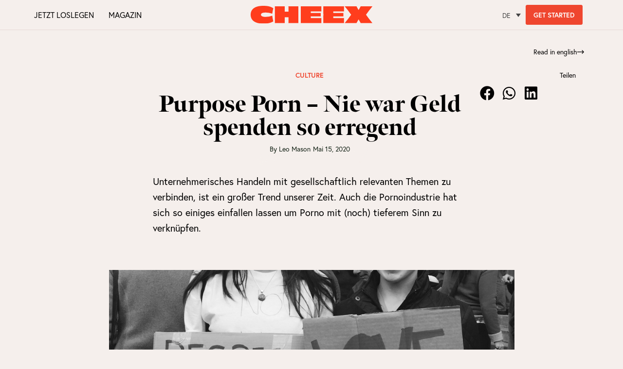

--- FILE ---
content_type: text/html; charset=UTF-8
request_url: https://getcheex.com/de/purpose-porn-nie-war-geld-spenden-so-erregend/
body_size: 98947
content:
<!DOCTYPE html><html lang="de-DE"><head><meta charset="UTF-8"><style>lazylanding{content-visibility:auto;contain-intrinsic-size:1px 1000px;}</style><link data-optimized="2" rel="stylesheet" href="https://getcheex.com/wp-content/litespeed/css/56e3cfba2f5d4555fa63eb55667b31e1.css?ver=fb778" /><meta name='robots' content='index, follow, max-image-preview:large, max-snippet:-1, max-video-preview:-1' /><style>img:is([sizes="auto" i], [sizes^="auto," i]) { contain-intrinsic-size: 3000px 1500px }</style><link rel="alternate" hreflang="en-US" href="https://getcheex.com/purpose-porn-donating-money-has-never-been-so-exciting/" /><link rel="alternate" hreflang="en" href="https://getcheex.com/purpose-porn-donating-money-has-never-been-so-exciting/" /><link rel="alternate" hreflang="de" href="https://getcheex.com/de/purpose-porn-nie-war-geld-spenden-so-erregend/" /><link rel="alternate" hreflang="x-default" href="https://getcheex.com/purpose-porn-donating-money-has-never-been-so-exciting/" /><title>Purpose Porn - Nie war Geld spenden so erregend | CHEEX</title><meta name="description" content="Purpose porn - Unternehmerisches Handeln mit gesellschaftlich relevanten Themen zu verbinden, ist ein großer Trend unserer Zeit." /><link rel="canonical" href="https://getcheex.com/de/purpose-porn-nie-war-geld-spenden-so-erregend/" /><meta property="og:locale" content="de_DE" /><meta property="og:type" content="article" /><meta property="og:title" content="Purpose Porn - Nie war Geld spenden so erregend" /><meta property="og:description" content="Purpose porn - Unternehmerisches Handeln mit gesellschaftlich relevanten Themen zu verbinden, ist ein großer Trend unserer Zeit." /><meta property="og:url" content="https://getcheex.com/de/purpose-porn-nie-war-geld-spenden-so-erregend/" /><meta property="og:site_name" content="CHEEX" /><meta property="article:publisher" content="https://www.facebook.com/getcheex" /><meta property="article:published_time" content="2020-05-15T16:27:38+00:00" /><meta property="article:modified_time" content="2025-07-03T12:33:42+00:00" /><meta property="og:image" content="https://cloud.getcheex.com/wp-content/uploads/2020/04/8qWObw_t20_YQB8z1.jpg" /><meta property="og:image:width" content="2026" /><meta property="og:image:height" content="1265" /><meta property="og:image:type" content="image/jpeg" /><meta name="author" content="Leo Mason" /><meta name="twitter:card" content="summary_large_image" /><meta name="twitter:label1" content="Verfasst von" /><meta name="twitter:data1" content="Leo Mason" /><meta name="twitter:label2" content="Geschätzte Lesezeit" /><meta name="twitter:data2" content="3 Minuten" /> <script type="application/ld+json" class="yoast-schema-graph">{"@context":"https://schema.org","@graph":[{"@type":"WebPage","@id":"https://getcheex.com/de/purpose-porn-nie-war-geld-spenden-so-erregend/","url":"https://getcheex.com/de/purpose-porn-nie-war-geld-spenden-so-erregend/","name":"Purpose Porn - Nie war Geld spenden so erregend | CHEEX","isPartOf":{"@id":"https://getcheex.com/de/#website"},"primaryImageOfPage":{"@id":"https://getcheex.com/de/purpose-porn-nie-war-geld-spenden-so-erregend/#primaryimage"},"image":{"@id":"https://getcheex.com/de/purpose-porn-nie-war-geld-spenden-so-erregend/#primaryimage"},"thumbnailUrl":"https://cloud.getcheex.com/wp-content/uploads/2020/04/8qWObw_t20_YQB8z1.jpg","datePublished":"2020-05-15T16:27:38+00:00","dateModified":"2025-07-03T12:33:42+00:00","author":{"@id":"https://getcheex.com/de/#/schema/person/73cadb6d0275aa42cf205d3b1daeea6c"},"description":"Purpose porn - Unternehmerisches Handeln mit gesellschaftlich relevanten Themen zu verbinden, ist ein großer Trend unserer Zeit.","breadcrumb":{"@id":"https://getcheex.com/de/purpose-porn-nie-war-geld-spenden-so-erregend/#breadcrumb"},"inLanguage":"de","potentialAction":[{"@type":"ReadAction","target":["https://getcheex.com/de/purpose-porn-nie-war-geld-spenden-so-erregend/"]}]},{"@type":"ImageObject","inLanguage":"de","@id":"https://getcheex.com/de/purpose-porn-nie-war-geld-spenden-so-erregend/#primaryimage","url":"https://cloud.getcheex.com/wp-content/uploads/2020/04/8qWObw_t20_YQB8z1.jpg","contentUrl":"https://cloud.getcheex.com/wp-content/uploads/2020/04/8qWObw_t20_YQB8z1.jpg","width":2026,"height":1265},{"@type":"BreadcrumbList","@id":"https://getcheex.com/de/purpose-porn-nie-war-geld-spenden-so-erregend/#breadcrumb","itemListElement":[{"@type":"ListItem","position":1,"name":"Home","item":"https://getcheex.com/de/home-latest/"},{"@type":"ListItem","position":2,"name":"Purpose Porn &#8211; Nie war Geld spenden so erregend"}]},{"@type":"WebSite","@id":"https://getcheex.com/de/#website","url":"https://getcheex.com/de/","name":"CHEEX","description":"Enjoy unlimited access to over 100 movies &amp; audios and learn more about your sexuality","potentialAction":[{"@type":"SearchAction","target":{"@type":"EntryPoint","urlTemplate":"https://getcheex.com/de/?s={search_term_string}"},"query-input":{"@type":"PropertyValueSpecification","valueRequired":true,"valueName":"search_term_string"}}],"inLanguage":"de"},{"@type":"Person","@id":"https://getcheex.com/de/#/schema/person/73cadb6d0275aa42cf205d3b1daeea6c","name":"Leo Mason"}]}</script> <link rel='dns-prefetch' href='//cloud.getcheex.com' /><link rel='dns-prefetch' href='//getcheex.com' /><link rel='dns-prefetch' href='//use.typekit.net' /><link rel='dns-prefetch' href='//cdnjs.cloudflare.com' /><link rel='dns-prefetch' href='//googletagmanager.com' /><link rel='dns-prefetch' href='//js-agent.newrelic.com' /><link rel='dns-prefetch' href='//bam.eu01.nr-data.net' /><style>.global-time-zone.chx_live_time span:after{
	 content:" via ZOOM" !important;
	}</style><link rel="dns-prefetch" href="https://www.googletagmanager.com/" ><link rel="stylesheet" type="text/css" href="https://use.typekit.net/nhj6iqn.css"><style id='classic-theme-styles-inline-css' type='text/css'>/*! This file is auto-generated */
.wp-block-button__link{color:#fff;background-color:#32373c;border-radius:9999px;box-shadow:none;text-decoration:none;padding:calc(.667em + 2px) calc(1.333em + 2px);font-size:1.125em}.wp-block-file__button{background:#32373c;color:#fff;text-decoration:none}</style><style id='global-styles-inline-css' type='text/css'>:root{--wp--preset--aspect-ratio--square: 1;--wp--preset--aspect-ratio--4-3: 4/3;--wp--preset--aspect-ratio--3-4: 3/4;--wp--preset--aspect-ratio--3-2: 3/2;--wp--preset--aspect-ratio--2-3: 2/3;--wp--preset--aspect-ratio--16-9: 16/9;--wp--preset--aspect-ratio--9-16: 9/16;--wp--preset--color--black: #000000;--wp--preset--color--cyan-bluish-gray: #abb8c3;--wp--preset--color--white: #ffffff;--wp--preset--color--pale-pink: #f78da7;--wp--preset--color--vivid-red: #cf2e2e;--wp--preset--color--luminous-vivid-orange: #ff6900;--wp--preset--color--luminous-vivid-amber: #fcb900;--wp--preset--color--light-green-cyan: #7bdcb5;--wp--preset--color--vivid-green-cyan: #00d084;--wp--preset--color--pale-cyan-blue: #8ed1fc;--wp--preset--color--vivid-cyan-blue: #0693e3;--wp--preset--color--vivid-purple: #9b51e0;--wp--preset--color--neve-button-color: #ef2801;--wp--preset--color--neve-link-color: #0f0f0f;--wp--preset--color--neve-link-hover-color: ;--wp--preset--gradient--vivid-cyan-blue-to-vivid-purple: linear-gradient(135deg,rgba(6,147,227,1) 0%,rgb(155,81,224) 100%);--wp--preset--gradient--light-green-cyan-to-vivid-green-cyan: linear-gradient(135deg,rgb(122,220,180) 0%,rgb(0,208,130) 100%);--wp--preset--gradient--luminous-vivid-amber-to-luminous-vivid-orange: linear-gradient(135deg,rgba(252,185,0,1) 0%,rgba(255,105,0,1) 100%);--wp--preset--gradient--luminous-vivid-orange-to-vivid-red: linear-gradient(135deg,rgba(255,105,0,1) 0%,rgb(207,46,46) 100%);--wp--preset--gradient--very-light-gray-to-cyan-bluish-gray: linear-gradient(135deg,rgb(238,238,238) 0%,rgb(169,184,195) 100%);--wp--preset--gradient--cool-to-warm-spectrum: linear-gradient(135deg,rgb(74,234,220) 0%,rgb(151,120,209) 20%,rgb(207,42,186) 40%,rgb(238,44,130) 60%,rgb(251,105,98) 80%,rgb(254,248,76) 100%);--wp--preset--gradient--blush-light-purple: linear-gradient(135deg,rgb(255,206,236) 0%,rgb(152,150,240) 100%);--wp--preset--gradient--blush-bordeaux: linear-gradient(135deg,rgb(254,205,165) 0%,rgb(254,45,45) 50%,rgb(107,0,62) 100%);--wp--preset--gradient--luminous-dusk: linear-gradient(135deg,rgb(255,203,112) 0%,rgb(199,81,192) 50%,rgb(65,88,208) 100%);--wp--preset--gradient--pale-ocean: linear-gradient(135deg,rgb(255,245,203) 0%,rgb(182,227,212) 50%,rgb(51,167,181) 100%);--wp--preset--gradient--electric-grass: linear-gradient(135deg,rgb(202,248,128) 0%,rgb(113,206,126) 100%);--wp--preset--gradient--midnight: linear-gradient(135deg,rgb(2,3,129) 0%,rgb(40,116,252) 100%);--wp--preset--font-size--small: 13px;--wp--preset--font-size--medium: 20px;--wp--preset--font-size--large: 36px;--wp--preset--font-size--x-large: 42px;--wp--preset--spacing--20: 0.44rem;--wp--preset--spacing--30: 0.67rem;--wp--preset--spacing--40: 1rem;--wp--preset--spacing--50: 1.5rem;--wp--preset--spacing--60: 2.25rem;--wp--preset--spacing--70: 3.38rem;--wp--preset--spacing--80: 5.06rem;--wp--preset--shadow--natural: 6px 6px 9px rgba(0, 0, 0, 0.2);--wp--preset--shadow--deep: 12px 12px 50px rgba(0, 0, 0, 0.4);--wp--preset--shadow--sharp: 6px 6px 0px rgba(0, 0, 0, 0.2);--wp--preset--shadow--outlined: 6px 6px 0px -3px rgba(255, 255, 255, 1), 6px 6px rgba(0, 0, 0, 1);--wp--preset--shadow--crisp: 6px 6px 0px rgba(0, 0, 0, 1);}:where(.is-layout-flex){gap: 0.5em;}:where(.is-layout-grid){gap: 0.5em;}body .is-layout-flex{display: flex;}.is-layout-flex{flex-wrap: wrap;align-items: center;}.is-layout-flex > :is(*, div){margin: 0;}body .is-layout-grid{display: grid;}.is-layout-grid > :is(*, div){margin: 0;}:where(.wp-block-columns.is-layout-flex){gap: 2em;}:where(.wp-block-columns.is-layout-grid){gap: 2em;}:where(.wp-block-post-template.is-layout-flex){gap: 1.25em;}:where(.wp-block-post-template.is-layout-grid){gap: 1.25em;}.has-black-color{color: var(--wp--preset--color--black) !important;}.has-cyan-bluish-gray-color{color: var(--wp--preset--color--cyan-bluish-gray) !important;}.has-white-color{color: var(--wp--preset--color--white) !important;}.has-pale-pink-color{color: var(--wp--preset--color--pale-pink) !important;}.has-vivid-red-color{color: var(--wp--preset--color--vivid-red) !important;}.has-luminous-vivid-orange-color{color: var(--wp--preset--color--luminous-vivid-orange) !important;}.has-luminous-vivid-amber-color{color: var(--wp--preset--color--luminous-vivid-amber) !important;}.has-light-green-cyan-color{color: var(--wp--preset--color--light-green-cyan) !important;}.has-vivid-green-cyan-color{color: var(--wp--preset--color--vivid-green-cyan) !important;}.has-pale-cyan-blue-color{color: var(--wp--preset--color--pale-cyan-blue) !important;}.has-vivid-cyan-blue-color{color: var(--wp--preset--color--vivid-cyan-blue) !important;}.has-vivid-purple-color{color: var(--wp--preset--color--vivid-purple) !important;}.has-black-background-color{background-color: var(--wp--preset--color--black) !important;}.has-cyan-bluish-gray-background-color{background-color: var(--wp--preset--color--cyan-bluish-gray) !important;}.has-white-background-color{background-color: var(--wp--preset--color--white) !important;}.has-pale-pink-background-color{background-color: var(--wp--preset--color--pale-pink) !important;}.has-vivid-red-background-color{background-color: var(--wp--preset--color--vivid-red) !important;}.has-luminous-vivid-orange-background-color{background-color: var(--wp--preset--color--luminous-vivid-orange) !important;}.has-luminous-vivid-amber-background-color{background-color: var(--wp--preset--color--luminous-vivid-amber) !important;}.has-light-green-cyan-background-color{background-color: var(--wp--preset--color--light-green-cyan) !important;}.has-vivid-green-cyan-background-color{background-color: var(--wp--preset--color--vivid-green-cyan) !important;}.has-pale-cyan-blue-background-color{background-color: var(--wp--preset--color--pale-cyan-blue) !important;}.has-vivid-cyan-blue-background-color{background-color: var(--wp--preset--color--vivid-cyan-blue) !important;}.has-vivid-purple-background-color{background-color: var(--wp--preset--color--vivid-purple) !important;}.has-black-border-color{border-color: var(--wp--preset--color--black) !important;}.has-cyan-bluish-gray-border-color{border-color: var(--wp--preset--color--cyan-bluish-gray) !important;}.has-white-border-color{border-color: var(--wp--preset--color--white) !important;}.has-pale-pink-border-color{border-color: var(--wp--preset--color--pale-pink) !important;}.has-vivid-red-border-color{border-color: var(--wp--preset--color--vivid-red) !important;}.has-luminous-vivid-orange-border-color{border-color: var(--wp--preset--color--luminous-vivid-orange) !important;}.has-luminous-vivid-amber-border-color{border-color: var(--wp--preset--color--luminous-vivid-amber) !important;}.has-light-green-cyan-border-color{border-color: var(--wp--preset--color--light-green-cyan) !important;}.has-vivid-green-cyan-border-color{border-color: var(--wp--preset--color--vivid-green-cyan) !important;}.has-pale-cyan-blue-border-color{border-color: var(--wp--preset--color--pale-cyan-blue) !important;}.has-vivid-cyan-blue-border-color{border-color: var(--wp--preset--color--vivid-cyan-blue) !important;}.has-vivid-purple-border-color{border-color: var(--wp--preset--color--vivid-purple) !important;}.has-vivid-cyan-blue-to-vivid-purple-gradient-background{background: var(--wp--preset--gradient--vivid-cyan-blue-to-vivid-purple) !important;}.has-light-green-cyan-to-vivid-green-cyan-gradient-background{background: var(--wp--preset--gradient--light-green-cyan-to-vivid-green-cyan) !important;}.has-luminous-vivid-amber-to-luminous-vivid-orange-gradient-background{background: var(--wp--preset--gradient--luminous-vivid-amber-to-luminous-vivid-orange) !important;}.has-luminous-vivid-orange-to-vivid-red-gradient-background{background: var(--wp--preset--gradient--luminous-vivid-orange-to-vivid-red) !important;}.has-very-light-gray-to-cyan-bluish-gray-gradient-background{background: var(--wp--preset--gradient--very-light-gray-to-cyan-bluish-gray) !important;}.has-cool-to-warm-spectrum-gradient-background{background: var(--wp--preset--gradient--cool-to-warm-spectrum) !important;}.has-blush-light-purple-gradient-background{background: var(--wp--preset--gradient--blush-light-purple) !important;}.has-blush-bordeaux-gradient-background{background: var(--wp--preset--gradient--blush-bordeaux) !important;}.has-luminous-dusk-gradient-background{background: var(--wp--preset--gradient--luminous-dusk) !important;}.has-pale-ocean-gradient-background{background: var(--wp--preset--gradient--pale-ocean) !important;}.has-electric-grass-gradient-background{background: var(--wp--preset--gradient--electric-grass) !important;}.has-midnight-gradient-background{background: var(--wp--preset--gradient--midnight) !important;}.has-small-font-size{font-size: var(--wp--preset--font-size--small) !important;}.has-medium-font-size{font-size: var(--wp--preset--font-size--medium) !important;}.has-large-font-size{font-size: var(--wp--preset--font-size--large) !important;}.has-x-large-font-size{font-size: var(--wp--preset--font-size--x-large) !important;}
:where(.wp-block-post-template.is-layout-flex){gap: 1.25em;}:where(.wp-block-post-template.is-layout-grid){gap: 1.25em;}
:where(.wp-block-columns.is-layout-flex){gap: 2em;}:where(.wp-block-columns.is-layout-grid){gap: 2em;}
:root :where(.wp-block-pullquote){font-size: 1.5em;line-height: 1.6;}</style><style id='wpml-legacy-horizontal-list-0-inline-css' type='text/css'>footer .wpml-ls-legacy-list-horizontal .wpml-ls-item:first-child { border-right: none!important; border-left: none; } .wpml-ls-legacy-list-horizontal .wpml-ls-item { border-left: 1px solid white; }</style><link rel='stylesheet' id='swiper-css-css' href='https://cloud.getcheex.com/wp-content/uploads/libs/swiper-bundle.min-8-4-2.css?ver=6.8.3' type='text/css' media='all' /><style id='elementor-frontend-inline-css' type='text/css'>.elementor-kit-2747{--e-global-color-primary:#6EC1E4;--e-global-color-secondary:#54595F;--e-global-color-text:#7A7A7A;--e-global-color-accent:#61CE70;--e-global-color-8bbfc52:#4054B2;--e-global-color-3a3dd1a6:#23A455;--e-global-color-501001f2:#000;--e-global-color-5fdd1eb9:#FFF;--e-global-color-24a0d3ec:#122014;--e-global-color-2200022:#F5EFEC;--e-global-color-f0c9cd0:#EF462F;--e-global-color-d7539a4:#F5EFEC;--e-global-color-7e59cb6:#000;--e-global-color-4d70627:#F8F3F0;--e-global-color-ad02aa3:#F4EDEB;--e-global-color-a711b12:#FF3D1D;--e-global-color-e2a6b5d:#000F8B;--e-global-color-261e02c:#AF837B;--e-global-color-ae5a0ad:#E2E4F6;--e-global-color-64c8b76:#000000;--e-global-color-4f560c5:#FFFFFF;--e-global-color-203c04e:#292989;--e-global-typography-primary-font-family:"meno-banner";--e-global-typography-primary-font-weight:900;--e-global-typography-secondary-font-family:"meno-banner";--e-global-typography-secondary-font-weight:900;--e-global-typography-text-font-family:"europa";--e-global-typography-text-font-weight:400;--e-global-typography-accent-font-family:"europa";--e-global-typography-accent-font-weight:400;--e-global-typography-d984c25-font-family:"europa";--e-global-typography-d984c25-font-size:18px;--e-global-typography-d984c25-font-weight:400;--e-global-typography-d984c25-text-transform:uppercase;--e-global-typography-d984c25-line-height:22px;--e-global-typography-dd94128-font-family:"europa";--e-global-typography-dd94128-font-size:16px;--e-global-typography-dd94128-font-weight:400;--e-global-typography-dd94128-text-transform:uppercase;--e-global-typography-dd94128-line-height:19px;--e-global-typography-5246156-font-family:"ivypresto-display";--e-global-typography-5246156-font-size:6rem;--e-global-typography-5246156-font-weight:400;--e-global-typography-5246156-font-style:italic;--e-global-typography-5246156-line-height:1em;--e-global-typography-1ce1133-font-family:"ivypresto-display";--e-global-typography-1ce1133-font-size:4rem;--e-global-typography-1ce1133-font-weight:400;--e-global-typography-1ce1133-font-style:italic;--e-global-typography-1ce1133-letter-spacing:0.3px;--e-global-typography-978753b-font-family:"ivypresto-display";--e-global-typography-978753b-font-size:2rem;--e-global-typography-978753b-font-weight:400;--e-global-typography-978753b-font-style:italic;--e-global-typography-978753b-letter-spacing:1px;--e-global-typography-b65d522-font-family:"degular";--e-global-typography-b65d522-font-size:2rem;--e-global-typography-b65d522-font-weight:700;--e-global-typography-b65d522-text-transform:uppercase;--e-global-typography-b65d522-line-height:1.3em;--e-global-typography-b65d522-letter-spacing:-0.1px;--e-global-typography-5bf6a81-font-family:"degular";--e-global-typography-5bf6a81-font-size:1.1669rem;--e-global-typography-5bf6a81-font-weight:700;--e-global-typography-5bf6a81-text-transform:uppercase;--e-global-typography-5bf6a81-line-height:1.3em;--e-global-typography-5bf6a81-letter-spacing:0.9px;--e-global-typography-3876613-font-family:"degular";--e-global-typography-3876613-font-size:2rem;--e-global-typography-3876613-font-weight:400;--e-global-typography-3876613-line-height:1.3em;--e-global-typography-3876613-letter-spacing:-0.1px;--e-global-typography-6e58f0b-font-family:"degular";--e-global-typography-6e58f0b-font-size:1.1669rem;--e-global-typography-6e58f0b-font-weight:400;--e-global-typography-6e58f0b-line-height:1.3em;--e-global-typography-6e58f0b-letter-spacing:0.9px;--e-global-typography-7663e9c-font-family:"degular";--e-global-typography-7663e9c-font-size:1rem;--e-global-typography-7663e9c-font-weight:400;--e-global-typography-7663e9c-line-height:1.3em;--e-global-typography-7663e9c-letter-spacing:1.2px;--e-global-typography-a1b6868-font-family:"degular";--e-global-typography-a1b6868-font-size:1.3331rem;--e-global-typography-a1b6868-font-weight:900;--e-global-typography-a1b6868-text-transform:uppercase;--e-global-typography-a1b6868-line-height:1.3em;--e-global-typography-a1b6868-letter-spacing:2px;--e-global-typography-a6cb6fa-font-family:"degular";--e-global-typography-a6cb6fa-font-weight:700;--e-global-typography-a6cb6fa-text-transform:uppercase;--e-global-typography-a6cb6fa-line-height:1.3em;--e-global-typography-a6cb6fa-letter-spacing:0.2px;--e-global-typography-a92ac1b-font-family:"degular";--e-global-typography-a92ac1b-font-size:1.1669rem;--e-global-typography-a92ac1b-text-transform:uppercase;--e-global-typography-a92ac1b-line-height:1.3em;--e-global-typography-a92ac1b-letter-spacing:0.9px;--e-global-typography-10d3d4d-font-weight:600;--e-global-typography-6e7b9ca-font-family:"meno-banner";--e-global-typography-6e7b9ca-font-size:1.5rem;--e-global-typography-6e7b9ca-font-weight:700;--e-global-typography-6e7b9ca-font-style:normal;color:#000000;font-family:"europa", Meno Banner Black;}.elementor-kit-2747 e-page-transition{background-color:#FFBC7D;}.elementor-kit-2747 h1{font-family:"meno-banner", Meno Banner Black;font-weight:900;}.elementor-kit-2747 h2{font-family:"meno-banner", Meno Banner Black;font-weight:900;}.elementor-section.elementor-section-boxed > .elementor-container{max-width:320px;}.e-con{--container-max-width:320px;}.elementor-widget:not(:last-child){margin-block-end:10px;}.elementor-element{--widgets-spacing:10px 10px;--widgets-spacing-row:10px;--widgets-spacing-column:10px;}{}h1.entry-title{display:var(--page-title-display);}@media(max-width:1024px){.elementor-kit-2747{--e-global-typography-5246156-font-size:5rem;--e-global-typography-1ce1133-font-size:3rem;--e-global-typography-978753b-font-size:1.5rem;--e-global-typography-b65d522-font-size:1.5rem;--e-global-typography-5bf6a81-font-size:0.9rem;--e-global-typography-3876613-font-size:1.5rem;--e-global-typography-6e58f0b-font-size:1.5rem;--e-global-typography-7663e9c-font-size:0.9rem;--e-global-typography-a1b6868-font-size:1.2rem;--e-global-typography-a6cb6fa-font-size:1.5rem;--e-global-typography-a92ac1b-font-size:1.1669rem;}.elementor-section.elementor-section-boxed > .elementor-container{max-width:1024px;}.e-con{--container-max-width:1024px;}}@media(max-width:767px){.elementor-kit-2747{--e-global-typography-d984c25-font-size:17px;--e-global-typography-d984c25-line-height:20px;--e-global-typography-dd94128-font-size:10px;--e-global-typography-dd94128-line-height:22px;--e-global-typography-5246156-font-size:4rem;--e-global-typography-1ce1133-font-size:2.6669rem;--e-global-typography-1ce1133-line-height:1em;--e-global-typography-978753b-font-size:2rem;--e-global-typography-978753b-line-height:1em;--e-global-typography-3876613-font-size:1.5rem;--e-global-typography-6e58f0b-font-size:1.5rem;--e-global-typography-10d3d4d-font-size:4em;}.elementor-section.elementor-section-boxed > .elementor-container{max-width:767px;}.e-con{--container-max-width:767px;}}/* Start custom CSS */.coupon-image-wrap img {
    border-radius: 600px;
}/* End custom CSS */
.elementor-7785 .elementor-element.elementor-element-4b903c5f{--display:flex;}.elementor-widget-text-editor{font-family:var( --e-global-typography-text-font-family ), Meno Banner Black;font-weight:var( --e-global-typography-text-font-weight );}
.elementor-1165 .elementor-element.elementor-element-e13f4cd:not(.elementor-motion-effects-element-type-background), .elementor-1165 .elementor-element.elementor-element-e13f4cd > .elementor-motion-effects-container > .elementor-motion-effects-layer{background-color:rgba(255, 255, 255, 0.95);}.elementor-1165 .elementor-element.elementor-element-e13f4cd{border-style:solid;border-width:0px 0px 1px 0px;border-color:#ef2300;box-shadow:0px 0px 0px 0px rgba(0,0,0,0.5);transition:background 0.3s, border 0.3s, border-radius 0.3s, box-shadow 0.3s;margin-top:0px;margin-bottom:0px;padding:0px 0px 0px 0px;}.elementor-1165 .elementor-element.elementor-element-e13f4cd, .elementor-1165 .elementor-element.elementor-element-e13f4cd > .elementor-background-overlay{border-radius:0px 0px 0px 0px;}.elementor-1165 .elementor-element.elementor-element-e13f4cd > .elementor-background-overlay{transition:background 0.3s, border-radius 0.3s, opacity 0.3s;}.elementor-bc-flex-widget .elementor-1165 .elementor-element.elementor-element-2a2982c.elementor-column .elementor-widget-wrap{align-items:center;}.elementor-1165 .elementor-element.elementor-element-2a2982c.elementor-column.elementor-element[data-element_type="column"] > .elementor-widget-wrap.elementor-element-populated{align-content:center;align-items:center;}.elementor-1165 .elementor-element.elementor-element-2a2982c > .elementor-element-populated{margin:10px 0px 10px 0px;--e-column-margin-right:0px;--e-column-margin-left:0px;}.elementor-1165 .elementor-element.elementor-element-71d5b77 > .elementor-container > .elementor-column > .elementor-widget-wrap{align-content:center;align-items:center;}.elementor-bc-flex-widget .elementor-1165 .elementor-element.elementor-element-7e34804.elementor-column .elementor-widget-wrap{align-items:center;}.elementor-1165 .elementor-element.elementor-element-7e34804.elementor-column.elementor-element[data-element_type="column"] > .elementor-widget-wrap.elementor-element-populated{align-content:center;align-items:center;}.elementor-1165 .elementor-element.elementor-element-7e34804 > .elementor-element-populated{transition:background 0.3s, border 0.3s, border-radius 0.3s, box-shadow 0.3s;}.elementor-1165 .elementor-element.elementor-element-7e34804 > .elementor-element-populated > .elementor-background-overlay{transition:background 0.3s, border-radius 0.3s, opacity 0.3s;}.elementor-1165 .elementor-element.elementor-element-7e34804{z-index:0;}.elementor-1165 .elementor-element.elementor-element-3912d06 .elementor-icon-wrapper{text-align:left;}.elementor-1165 .elementor-element.elementor-element-3912d06 .elementor-icon{font-size:16px;}.elementor-1165 .elementor-element.elementor-element-3912d06 .elementor-icon svg{height:16px;}.elementor-1165 .elementor-element.elementor-element-a98b3fd > .elementor-element-populated{margin:-3px 0px 0px 0px;--e-column-margin-right:0px;--e-column-margin-left:0px;padding:0px 0px 0px 0px;}.elementor-widget-theme-site-logo .widget-image-caption{font-family:var( --e-global-typography-text-font-family ), Meno Banner Black;font-weight:var( --e-global-typography-text-font-weight );}.elementor-1165 .elementor-element.elementor-element-2a9fd97{text-align:center;}.elementor-1165 .elementor-element.elementor-element-2a9fd97 img{width:100%;}.elementor-bc-flex-widget .elementor-1165 .elementor-element.elementor-element-d6ed64a.elementor-column .elementor-widget-wrap{align-items:center;}.elementor-1165 .elementor-element.elementor-element-d6ed64a.elementor-column.elementor-element[data-element_type="column"] > .elementor-widget-wrap.elementor-element-populated{align-content:center;align-items:center;}.elementor-1165 .elementor-element.elementor-element-d6ed64a.elementor-column > .elementor-widget-wrap{justify-content:flex-end;}.elementor-1165 .elementor-element.elementor-element-abcee6a > .elementor-widget-container{margin:0px 0px 0px 0px;padding:5px 0px 0px 0px;}.elementor-1165 .elementor-element.elementor-element-abcee6a .elementor-icon-wrapper{text-align:right;}.elementor-1165 .elementor-element.elementor-element-abcee6a.elementor-view-stacked .elementor-icon{background-color:#EF2801;}.elementor-1165 .elementor-element.elementor-element-abcee6a.elementor-view-framed .elementor-icon, .elementor-1165 .elementor-element.elementor-element-abcee6a.elementor-view-default .elementor-icon{color:#EF2801;border-color:#EF2801;}.elementor-1165 .elementor-element.elementor-element-abcee6a.elementor-view-framed .elementor-icon, .elementor-1165 .elementor-element.elementor-element-abcee6a.elementor-view-default .elementor-icon svg{fill:#EF2801;}.elementor-1165 .elementor-element.elementor-element-abcee6a .elementor-icon{font-size:19px;}.elementor-1165 .elementor-element.elementor-element-abcee6a .elementor-icon svg{height:19px;}.elementor-1165 .elementor-element.elementor-element-e0ea694{width:auto;max-width:auto;top:14px;}body:not(.rtl) .elementor-1165 .elementor-element.elementor-element-e0ea694{left:332px;}body.rtl .elementor-1165 .elementor-element.elementor-element-e0ea694{right:332px;}.elementor-1165 .elementor-element.elementor-element-b020ffb:not(.elementor-motion-effects-element-type-background), .elementor-1165 .elementor-element.elementor-element-b020ffb > .elementor-motion-effects-container > .elementor-motion-effects-layer{background-color:#F5EFEC;}.elementor-1165 .elementor-element.elementor-element-b020ffb{transition:background 0.3s, border 0.3s, border-radius 0.3s, box-shadow 0.3s;margin-top:-63px;margin-bottom:0px;padding:0px 0px 0px 0px;z-index:1;}.elementor-1165 .elementor-element.elementor-element-b020ffb > .elementor-background-overlay{transition:background 0.3s, border-radius 0.3s, opacity 0.3s;}.elementor-1165 .elementor-element.elementor-element-791d32f > .elementor-widget-container{margin:26px 0px 0px 0px;}.elementor-1165 .elementor-element.elementor-element-791d32f{z-index:2;}.elementor-1165 .elementor-element.elementor-element-791d32f .elementor-icon-wrapper{text-align:right;}.elementor-1165 .elementor-element.elementor-element-791d32f .elementor-icon{font-size:16px;}.elementor-1165 .elementor-element.elementor-element-791d32f .elementor-icon svg{height:16px;}.elementor-widget-heading .elementor-heading-title{font-family:var( --e-global-typography-primary-font-family ), Meno Banner Black;font-weight:var( --e-global-typography-primary-font-weight );}.elementor-1165 .elementor-element.elementor-element-0c271dd .elementor-heading-title{font-family:"Essones_Headline", Meno Banner Black;font-size:32px;font-weight:normal;text-transform:none;font-style:normal;text-decoration:none;color:#EF2801;}.elementor-1165 .elementor-element.elementor-element-c3390ad{--spacer-size:537px;}.elementor-theme-builder-content-area{height:400px;}.elementor-location-header:before, .elementor-location-footer:before{content:"";display:table;clear:both;}@media(max-width:1024px){.elementor-1165 .elementor-element.elementor-element-e13f4cd{border-width:0px 0px 2px 0px;margin-top:0px;margin-bottom:0px;}.elementor-1165 .elementor-element.elementor-element-e13f4cd, .elementor-1165 .elementor-element.elementor-element-e13f4cd > .elementor-background-overlay{border-radius:0px 0px 0px 0px;}.elementor-bc-flex-widget .elementor-1165 .elementor-element.elementor-element-2a2982c.elementor-column .elementor-widget-wrap{align-items:center;}.elementor-1165 .elementor-element.elementor-element-2a2982c.elementor-column.elementor-element[data-element_type="column"] > .elementor-widget-wrap.elementor-element-populated{align-content:center;align-items:center;}.elementor-1165 .elementor-element.elementor-element-2a2982c > .elementor-element-populated{margin:10px 0px 10px 0px;--e-column-margin-right:0px;--e-column-margin-left:0px;}.elementor-bc-flex-widget .elementor-1165 .elementor-element.elementor-element-7e34804.elementor-column .elementor-widget-wrap{align-items:center;}.elementor-1165 .elementor-element.elementor-element-7e34804.elementor-column.elementor-element[data-element_type="column"] > .elementor-widget-wrap.elementor-element-populated{align-content:center;align-items:center;}.elementor-1165 .elementor-element.elementor-element-7e34804 > .elementor-element-populated{margin:0px 0px 0px 0px;--e-column-margin-right:0px;--e-column-margin-left:0px;padding:0px 0px 0px 0px;}.elementor-1165 .elementor-element.elementor-element-a98b3fd > .elementor-widget-wrap > .elementor-widget:not(.elementor-widget__width-auto):not(.elementor-widget__width-initial):not(:last-child):not(.elementor-absolute){margin-bottom:0px;}.elementor-1165 .elementor-element.elementor-element-a98b3fd > .elementor-element-populated{margin:-3px 0px 0px 0px;--e-column-margin-right:0px;--e-column-margin-left:0px;}.elementor-1165 .elementor-element.elementor-element-d6ed64a > .elementor-widget-wrap > .elementor-widget:not(.elementor-widget__width-auto):not(.elementor-widget__width-initial):not(:last-child):not(.elementor-absolute){margin-bottom:0px;}.elementor-1165 .elementor-element.elementor-element-abcee6a > .elementor-widget-container{margin:0px 0px 0px 0px;padding:5px 0px 0px 0px;}.elementor-1165 .elementor-element.elementor-element-abcee6a .elementor-icon{font-size:19px;}.elementor-1165 .elementor-element.elementor-element-abcee6a .elementor-icon svg{height:19px;}.elementor-1165 .elementor-element.elementor-element-791d32f > .elementor-widget-container{margin:26px 0px 0px 0px;}.elementor-1165 .elementor-element.elementor-element-791d32f .elementor-icon-wrapper{text-align:right;}.elementor-1165 .elementor-element.elementor-element-791d32f .elementor-icon{font-size:16px;}.elementor-1165 .elementor-element.elementor-element-791d32f .elementor-icon svg{height:16px;}.elementor-1165 .elementor-element.elementor-element-0c271dd .elementor-heading-title{font-size:32px;}.elementor-1165 .elementor-element.elementor-element-c3390ad{--spacer-size:578px;}}@media(max-width:767px){.elementor-1165 .elementor-element.elementor-element-e13f4cd{border-width:0px 0px 1px 0px;margin-top:0px;margin-bottom:0px;}.elementor-1165 .elementor-element.elementor-element-e13f4cd, .elementor-1165 .elementor-element.elementor-element-e13f4cd > .elementor-background-overlay{border-radius:0px 0px 0px 0px;}.elementor-bc-flex-widget .elementor-1165 .elementor-element.elementor-element-2a2982c.elementor-column .elementor-widget-wrap{align-items:center;}.elementor-1165 .elementor-element.elementor-element-2a2982c.elementor-column.elementor-element[data-element_type="column"] > .elementor-widget-wrap.elementor-element-populated{align-content:center;align-items:center;}.elementor-1165 .elementor-element.elementor-element-2a2982c > .elementor-element-populated{margin:10px 0px 10px 0px;--e-column-margin-right:0px;--e-column-margin-left:0px;}.elementor-1165 .elementor-element.elementor-element-71d5b77{margin-top:0px;margin-bottom:0px;padding:0px 0px 0px 0px;}.elementor-1165 .elementor-element.elementor-element-7e34804{width:20%;}.elementor-1165 .elementor-element.elementor-element-7e34804 > .elementor-element-populated{margin:0px 0px 0px 0px;--e-column-margin-right:0px;--e-column-margin-left:0px;padding:0px 0px 0px 0px;}.elementor-1165 .elementor-element.elementor-element-3912d06 > .elementor-widget-container{margin:0px 0px 0px 0px;padding:0px 0px 0px 0px;}.elementor-1165 .elementor-element.elementor-element-3912d06 .elementor-icon-wrapper{text-align:left;}.elementor-1165 .elementor-element.elementor-element-3912d06 .elementor-icon{font-size:16px;}.elementor-1165 .elementor-element.elementor-element-3912d06 .elementor-icon svg{height:16px;}.elementor-1165 .elementor-element.elementor-element-a98b3fd{width:60%;}.elementor-1165 .elementor-element.elementor-element-a98b3fd > .elementor-element-populated{margin:-3px 0px 0px 0px;--e-column-margin-right:0px;--e-column-margin-left:0px;padding:0px 0px 0px 0px;}.elementor-1165 .elementor-element.elementor-element-2a9fd97 > .elementor-widget-container{margin:0px 0px 0px 0px;}.elementor-1165 .elementor-element.elementor-element-2a9fd97 img{max-width:100%;}.elementor-1165 .elementor-element.elementor-element-d6ed64a{width:20%;}.elementor-1165 .elementor-element.elementor-element-abcee6a > .elementor-widget-container{margin:0px 0px 0px 0px;padding:5px 0px 0px 0px;}.elementor-1165 .elementor-element.elementor-element-abcee6a .elementor-icon-wrapper{text-align:right;}.elementor-1165 .elementor-element.elementor-element-abcee6a .elementor-icon{font-size:19px;}.elementor-1165 .elementor-element.elementor-element-abcee6a .elementor-icon svg{height:19px;}.elementor-1165 .elementor-element.elementor-element-791d32f > .elementor-widget-container{margin:26px 0px 0px 0px;}.elementor-1165 .elementor-element.elementor-element-791d32f .elementor-icon-wrapper{text-align:right;}.elementor-1165 .elementor-element.elementor-element-791d32f .elementor-icon{font-size:16px;}.elementor-1165 .elementor-element.elementor-element-791d32f .elementor-icon svg{height:16px;}.elementor-1165 .elementor-element.elementor-element-0c271dd > .elementor-widget-container{margin:7px 0px 0px 0px;}.elementor-1165 .elementor-element.elementor-element-0c271dd .elementor-heading-title{font-size:32px;}.elementor-1165 .elementor-element.elementor-element-c3390ad{--spacer-size:593px;}}@media(min-width:768px){.elementor-1165 .elementor-element.elementor-element-7e34804{width:15%;}.elementor-1165 .elementor-element.elementor-element-a98b3fd{width:70%;}.elementor-1165 .elementor-element.elementor-element-d6ed64a{width:14.656%;}}@media(max-width:1024px) and (min-width:768px){.elementor-1165 .elementor-element.elementor-element-7e34804{width:5%;}.elementor-1165 .elementor-element.elementor-element-a98b3fd{width:80%;}.elementor-1165 .elementor-element.elementor-element-d6ed64a{width:5%;}}/* Start custom CSS for icon, class: .elementor-element-3912d06 */.showBlock {
    cursor: pointer;
}/* End custom CSS */
/* Start custom CSS for column, class: .elementor-element-7e34804 */#showBlock {cursor:pointer;}/* End custom CSS */
/* Start custom CSS for icon, class: .elementor-element-abcee6a */jQuery(document).ready(function( $ ){
    // Your code in here
  $('#showBlock').click(function() {
        $('#hiddenBlock').show("slow");
    });
});/* End custom CSS */
/* Start custom CSS for icon, class: .elementor-element-791d32f */.hideBlock
{
         cursor: pointer;
    }/* End custom CSS */
/* Start custom CSS for section, class: .elementor-element-b020ffb */#burger_expand
{ display: none};/* End custom CSS */
.elementor-118428 .elementor-element.elementor-element-a861e6d > .elementor-container > .elementor-column > .elementor-widget-wrap{align-content:center;align-items:center;}.elementor-118428 .elementor-element.elementor-element-a861e6d:not(.elementor-motion-effects-element-type-background), .elementor-118428 .elementor-element.elementor-element-a861e6d > .elementor-motion-effects-container > .elementor-motion-effects-layer{background-color:var( --e-global-color-a711b12 );}.elementor-118428 .elementor-element.elementor-element-a861e6d > .elementor-container{max-width:800px;}.elementor-118428 .elementor-element.elementor-element-a861e6d{transition:background 0.3s, border 0.3s, border-radius 0.3s, box-shadow 0.3s;padding:20px 0px 20px 0px;}.elementor-118428 .elementor-element.elementor-element-a861e6d > .elementor-background-overlay{transition:background 0.3s, border-radius 0.3s, opacity 0.3s;}.elementor-widget-heading .elementor-heading-title{font-family:var( --e-global-typography-primary-font-family ), Meno Banner Black;font-weight:var( --e-global-typography-primary-font-weight );}.elementor-118428 .elementor-element.elementor-element-39e660d > .elementor-widget-container{margin:8px 0px 0px 0px;}.elementor-118428 .elementor-element.elementor-element-39e660d .elementor-heading-title{font-family:"degular", Meno Banner Black;font-size:20px;font-weight:900;text-transform:uppercase;color:#FFFFFF;}.elementor-widget-text-editor{font-family:var( --e-global-typography-text-font-family ), Meno Banner Black;font-weight:var( --e-global-typography-text-font-weight );}.elementor-118428 .elementor-element.elementor-element-0090d98 > .elementor-widget-container{margin:-5px 0px 0px 0px;}.elementor-118428 .elementor-element.elementor-element-0090d98{font-family:"degular", Meno Banner Black;font-size:16px;font-weight:300;color:#FFFFFF;}.elementor-widget-form .elementor-field-group > label{font-family:var( --e-global-typography-text-font-family ), Meno Banner Black;font-weight:var( --e-global-typography-text-font-weight );}.elementor-widget-form .elementor-field-type-html{font-family:var( --e-global-typography-text-font-family ), Meno Banner Black;font-weight:var( --e-global-typography-text-font-weight );}.elementor-widget-form .elementor-field-group .elementor-field, .elementor-widget-form .elementor-field-subgroup label{font-family:var( --e-global-typography-text-font-family ), Meno Banner Black;font-weight:var( --e-global-typography-text-font-weight );}.elementor-widget-form .elementor-button{font-family:var( --e-global-typography-accent-font-family ), Meno Banner Black;font-weight:var( --e-global-typography-accent-font-weight );}.elementor-widget-form .elementor-message{font-family:var( --e-global-typography-text-font-family ), Meno Banner Black;font-weight:var( --e-global-typography-text-font-weight );}.elementor-widget-form .e-form__indicators__indicator, .elementor-widget-form .e-form__indicators__indicator__label{font-family:var( --e-global-typography-accent-font-family ), Meno Banner Black;font-weight:var( --e-global-typography-accent-font-weight );}.elementor-widget-form .e-form__indicators__indicator__progress__meter{font-family:var( --e-global-typography-accent-font-family ), Meno Banner Black;font-weight:var( --e-global-typography-accent-font-weight );}.elementor-118428 .elementor-element.elementor-element-42c4612 .elementor-field-group{padding-right:calc( 10px/2 );padding-left:calc( 10px/2 );margin-bottom:10px;}.elementor-118428 .elementor-element.elementor-element-42c4612 .elementor-form-fields-wrapper{margin-left:calc( -10px/2 );margin-right:calc( -10px/2 );margin-bottom:-10px;}.elementor-118428 .elementor-element.elementor-element-42c4612 .elementor-field-group.recaptcha_v3-bottomleft, .elementor-118428 .elementor-element.elementor-element-42c4612 .elementor-field-group.recaptcha_v3-bottomright{margin-bottom:0;}body.rtl .elementor-118428 .elementor-element.elementor-element-42c4612 .elementor-labels-inline .elementor-field-group > label{padding-left:0px;}body:not(.rtl) .elementor-118428 .elementor-element.elementor-element-42c4612 .elementor-labels-inline .elementor-field-group > label{padding-right:0px;}body .elementor-118428 .elementor-element.elementor-element-42c4612 .elementor-labels-above .elementor-field-group > label{padding-bottom:0px;}.elementor-118428 .elementor-element.elementor-element-42c4612 .elementor-field-group > label{font-family:"degular", Meno Banner Black;font-weight:400;}.elementor-118428 .elementor-element.elementor-element-42c4612 .elementor-field-type-html{padding-bottom:0px;font-family:"degular", Meno Banner Black;font-weight:400;}.elementor-118428 .elementor-element.elementor-element-42c4612 .elementor-field-group .elementor-field{color:#000000;}.elementor-118428 .elementor-element.elementor-element-42c4612 .elementor-field-group .elementor-field, .elementor-118428 .elementor-element.elementor-element-42c4612 .elementor-field-subgroup label{font-weight:400;}.elementor-118428 .elementor-element.elementor-element-42c4612 .elementor-field-group .elementor-field:not(.elementor-select-wrapper){background-color:#ffffff;border-width:1px 1px 1px 1px;border-radius:50px 50px 50px 50px;}.elementor-118428 .elementor-element.elementor-element-42c4612 .elementor-field-group .elementor-select-wrapper select{background-color:#ffffff;border-width:1px 1px 1px 1px;border-radius:50px 50px 50px 50px;}.elementor-118428 .elementor-element.elementor-element-42c4612 .elementor-button{font-family:"degular", Meno Banner Black;font-size:16px;font-weight:bold;text-transform:none;border-radius:50px 50px 50px 50px;}.elementor-118428 .elementor-element.elementor-element-42c4612 .e-form__buttons__wrapper__button-next{background-color:var( --e-global-color-a711b12 );color:#ffffff;}.elementor-118428 .elementor-element.elementor-element-42c4612 .elementor-button[type="submit"]{background-color:var( --e-global-color-a711b12 );color:#ffffff;}.elementor-118428 .elementor-element.elementor-element-42c4612 .elementor-button[type="submit"] svg *{fill:#ffffff;}.elementor-118428 .elementor-element.elementor-element-42c4612 .e-form__buttons__wrapper__button-previous{color:#ffffff;}.elementor-118428 .elementor-element.elementor-element-42c4612 .e-form__buttons__wrapper__button-next:hover{color:#ffffff;}.elementor-118428 .elementor-element.elementor-element-42c4612 .elementor-button[type="submit"]:hover{color:#ffffff;}.elementor-118428 .elementor-element.elementor-element-42c4612 .elementor-button[type="submit"]:hover svg *{fill:#ffffff;}.elementor-118428 .elementor-element.elementor-element-42c4612 .e-form__buttons__wrapper__button-previous:hover{color:#ffffff;}.elementor-118428 .elementor-element.elementor-element-42c4612 .elementor-message{font-family:"degular", Meno Banner Black;font-weight:400;}.elementor-118428 .elementor-element.elementor-element-42c4612{--e-form-steps-indicators-spacing:20px;--e-form-steps-indicator-padding:30px;--e-form-steps-indicator-inactive-secondary-color:#ffffff;--e-form-steps-indicator-active-secondary-color:#ffffff;--e-form-steps-indicator-completed-secondary-color:#ffffff;--e-form-steps-divider-width:1px;--e-form-steps-divider-gap:10px;}.elementor-118428 .elementor-element.elementor-element-38928f7:not(.elementor-motion-effects-element-type-background), .elementor-118428 .elementor-element.elementor-element-38928f7 > .elementor-motion-effects-container > .elementor-motion-effects-layer{background-color:#F4EDEB;}.elementor-118428 .elementor-element.elementor-element-38928f7{transition:background 0.3s, border 0.3s, border-radius 0.3s, box-shadow 0.3s;padding:20px 0px 20px 0px;}.elementor-118428 .elementor-element.elementor-element-38928f7 > .elementor-background-overlay{transition:background 0.3s, border-radius 0.3s, opacity 0.3s;}.elementor-118428 .elementor-element.elementor-element-a7f871f{border-style:solid;border-width:0px 0px 0px 0px;border-color:#FFFFFF;}.elementor-118428 .elementor-element.elementor-element-e1f1217 > .elementor-widget-container{margin:0px 0px 10px 0px;padding:0px 0px 0px 0px;border-style:solid;border-width:0px 0px 1px 0px;}.elementor-118428 .elementor-element.elementor-element-e1f1217 .elementor-heading-title{font-family:"europa", Meno Banner Black;font-size:16px;font-weight:900;text-transform:uppercase;line-height:25px;}.elementor-widget-nav-menu .elementor-nav-menu .elementor-item{font-family:var( --e-global-typography-primary-font-family ), Meno Banner Black;font-weight:var( --e-global-typography-primary-font-weight );}.elementor-widget-nav-menu .elementor-nav-menu--dropdown .elementor-item, .elementor-widget-nav-menu .elementor-nav-menu--dropdown  .elementor-sub-item{font-family:var( --e-global-typography-accent-font-family ), Meno Banner Black;font-weight:var( --e-global-typography-accent-font-weight );}.elementor-118428 .elementor-element.elementor-element-6170862 .elementor-nav-menu .elementor-item{font-family:"europa", Meno Banner Black;font-weight:300;}.elementor-118428 .elementor-element.elementor-element-6170862 .elementor-nav-menu--main .elementor-item{color:#000000;fill:#000000;padding-left:0px;padding-right:0px;padding-top:6px;padding-bottom:6px;}.elementor-118428 .elementor-element.elementor-element-6170862 .e--pointer-framed .elementor-item:before{border-width:0px;}.elementor-118428 .elementor-element.elementor-element-6170862 .e--pointer-framed.e--animation-draw .elementor-item:before{border-width:0 0 0px 0px;}.elementor-118428 .elementor-element.elementor-element-6170862 .e--pointer-framed.e--animation-draw .elementor-item:after{border-width:0px 0px 0 0;}.elementor-118428 .elementor-element.elementor-element-6170862 .e--pointer-framed.e--animation-corners .elementor-item:before{border-width:0px 0 0 0px;}.elementor-118428 .elementor-element.elementor-element-6170862 .e--pointer-framed.e--animation-corners .elementor-item:after{border-width:0 0px 0px 0;}.elementor-118428 .elementor-element.elementor-element-6170862 .e--pointer-underline .elementor-item:after,
					 .elementor-118428 .elementor-element.elementor-element-6170862 .e--pointer-overline .elementor-item:before,
					 .elementor-118428 .elementor-element.elementor-element-6170862 .e--pointer-double-line .elementor-item:before,
					 .elementor-118428 .elementor-element.elementor-element-6170862 .e--pointer-double-line .elementor-item:after{height:0px;}.elementor-118428 .elementor-element.elementor-element-fbf5d74 > .elementor-widget-container{margin:0px 0px 10px 0px;padding:0px 0px 0px 0px;border-style:solid;border-width:0px 0px 1px 0px;}.elementor-118428 .elementor-element.elementor-element-fbf5d74 .elementor-heading-title{font-family:"europa", Meno Banner Black;font-size:16px;font-weight:900;text-transform:uppercase;line-height:25px;}.elementor-118428 .elementor-element.elementor-element-b8cdcf4 .elementor-nav-menu .elementor-item{font-family:"europa", Meno Banner Black;font-weight:300;}.elementor-118428 .elementor-element.elementor-element-b8cdcf4 .elementor-nav-menu--main .elementor-item{color:#000000;fill:#000000;padding-left:0px;padding-right:0px;padding-top:6px;padding-bottom:6px;}.elementor-118428 .elementor-element.elementor-element-b8cdcf4 .e--pointer-framed .elementor-item:before{border-width:0px;}.elementor-118428 .elementor-element.elementor-element-b8cdcf4 .e--pointer-framed.e--animation-draw .elementor-item:before{border-width:0 0 0px 0px;}.elementor-118428 .elementor-element.elementor-element-b8cdcf4 .e--pointer-framed.e--animation-draw .elementor-item:after{border-width:0px 0px 0 0;}.elementor-118428 .elementor-element.elementor-element-b8cdcf4 .e--pointer-framed.e--animation-corners .elementor-item:before{border-width:0px 0 0 0px;}.elementor-118428 .elementor-element.elementor-element-b8cdcf4 .e--pointer-framed.e--animation-corners .elementor-item:after{border-width:0 0px 0px 0;}.elementor-118428 .elementor-element.elementor-element-b8cdcf4 .e--pointer-underline .elementor-item:after,
					 .elementor-118428 .elementor-element.elementor-element-b8cdcf4 .e--pointer-overline .elementor-item:before,
					 .elementor-118428 .elementor-element.elementor-element-b8cdcf4 .e--pointer-double-line .elementor-item:before,
					 .elementor-118428 .elementor-element.elementor-element-b8cdcf4 .e--pointer-double-line .elementor-item:after{height:0px;}.elementor-118428 .elementor-element.elementor-element-0f8fcac > .elementor-widget-container{margin:0px 0px 10px 0px;padding:0px 0px 0px 0px;border-style:solid;border-width:0px 0px 1px 0px;}.elementor-118428 .elementor-element.elementor-element-0f8fcac .elementor-heading-title{font-family:"europa", Meno Banner Black;font-size:16px;font-weight:900;text-transform:uppercase;line-height:25px;}.elementor-118428 .elementor-element.elementor-element-c2ca98c .elementor-nav-menu .elementor-item{font-family:"europa", Meno Banner Black;font-weight:300;}.elementor-118428 .elementor-element.elementor-element-c2ca98c .elementor-nav-menu--main .elementor-item{color:#000000;fill:#000000;padding-left:0px;padding-right:0px;padding-top:6px;padding-bottom:6px;}.elementor-118428 .elementor-element.elementor-element-c2ca98c .e--pointer-framed .elementor-item:before{border-width:0px;}.elementor-118428 .elementor-element.elementor-element-c2ca98c .e--pointer-framed.e--animation-draw .elementor-item:before{border-width:0 0 0px 0px;}.elementor-118428 .elementor-element.elementor-element-c2ca98c .e--pointer-framed.e--animation-draw .elementor-item:after{border-width:0px 0px 0 0;}.elementor-118428 .elementor-element.elementor-element-c2ca98c .e--pointer-framed.e--animation-corners .elementor-item:before{border-width:0px 0 0 0px;}.elementor-118428 .elementor-element.elementor-element-c2ca98c .e--pointer-framed.e--animation-corners .elementor-item:after{border-width:0 0px 0px 0;}.elementor-118428 .elementor-element.elementor-element-c2ca98c .e--pointer-underline .elementor-item:after,
					 .elementor-118428 .elementor-element.elementor-element-c2ca98c .e--pointer-overline .elementor-item:before,
					 .elementor-118428 .elementor-element.elementor-element-c2ca98c .e--pointer-double-line .elementor-item:before,
					 .elementor-118428 .elementor-element.elementor-element-c2ca98c .e--pointer-double-line .elementor-item:after{height:0px;}.elementor-118428 .elementor-element.elementor-element-654b8bc > .elementor-widget-container{margin:0px 0px 10px 0px;padding:0px 0px 0px 0px;border-style:solid;border-width:0px 0px 1px 0px;}.elementor-118428 .elementor-element.elementor-element-654b8bc .elementor-heading-title{font-family:"europa", Meno Banner Black;font-size:16px;font-weight:900;text-transform:uppercase;line-height:25px;}.elementor-118428 .elementor-element.elementor-element-f634962{--grid-template-columns:repeat(0, auto);--icon-size:28px;--grid-column-gap:15px;--grid-row-gap:0px;}.elementor-118428 .elementor-element.elementor-element-f634962 .elementor-widget-container{text-align:left;}.elementor-118428 .elementor-element.elementor-element-f634962 > .elementor-widget-container{margin:0px 10px 0px 0px;}.elementor-118428 .elementor-element.elementor-element-f634962 .elementor-social-icon{background-color:#000000;--icon-padding:0em;}.elementor-118428 .elementor-element.elementor-element-f634962 .elementor-social-icon i{color:#FFFFFF;}.elementor-118428 .elementor-element.elementor-element-f634962 .elementor-social-icon svg{fill:#FFFFFF;}.elementor-118428 .elementor-element.elementor-element-f634962 .elementor-social-icon:hover i{color:#EF462F;}.elementor-118428 .elementor-element.elementor-element-f634962 .elementor-social-icon:hover svg{fill:#EF462F;}.elementor-118428 .elementor-element.elementor-element-ed309e6{width:auto;max-width:auto;}.elementor-118428 .elementor-element.elementor-element-ed309e6 .wpml-elementor-ls .wpml-ls-item{font-family:"degular", Meno Banner Black;font-weight:300;}.elementor-118428 .elementor-element.elementor-element-ed309e6 .wpml-elementor-ls .wpml-ls-item .wpml-ls-link, 
					.elementor-118428 .elementor-element.elementor-element-ed309e6 .wpml-elementor-ls .wpml-ls-legacy-dropdown a{color:#000000;}.elementor-118428 .elementor-element.elementor-element-9b8dd9c{border-style:solid;border-width:0px 0px 0px 0px;border-color:#FFFFFF;margin-top:10px;margin-bottom:20px;}.elementor-widget-button .elementor-button{font-family:var( --e-global-typography-accent-font-family ), Meno Banner Black;font-weight:var( --e-global-typography-accent-font-weight );}.elementor-118428 .elementor-element.elementor-element-79fe1ec .elementor-button{background-color:#FF3D1D;font-family:"degular", Meno Banner Black;font-size:18px;font-weight:700;line-height:23px;letter-spacing:0.4px;fill:#FFFFFF;color:#FFFFFF;border-style:solid;border-width:1px 1px 1px 1px;border-color:#EF462F;border-radius:50px 50px 50px 50px;padding:12px 40px 12px 40px;}.elementor-118428 .elementor-element.elementor-element-79fe1ec .elementor-button:hover, .elementor-118428 .elementor-element.elementor-element-79fe1ec .elementor-button:focus{background-color:#EF462F;color:#FFFFFF;}.elementor-118428 .elementor-element.elementor-element-79fe1ec > .elementor-widget-container{margin:0px 0px 0px 0px;padding:14px 0px 0px 0px;}.elementor-118428 .elementor-element.elementor-element-79fe1ec .elementor-button:hover svg, .elementor-118428 .elementor-element.elementor-element-79fe1ec .elementor-button:focus svg{fill:#FFFFFF;}.elementor-118428 .elementor-element.elementor-element-8248bc8 > .elementor-container > .elementor-column > .elementor-widget-wrap{align-content:flex-start;align-items:flex-start;}.elementor-118428 .elementor-element.elementor-element-8248bc8:not(.elementor-motion-effects-element-type-background), .elementor-118428 .elementor-element.elementor-element-8248bc8 > .elementor-motion-effects-container > .elementor-motion-effects-layer{background-color:#F4EDEB;}.elementor-118428 .elementor-element.elementor-element-8248bc8{transition:background 0.3s, border 0.3s, border-radius 0.3s, box-shadow 0.3s;color:var( --e-global-color-5fdd1eb9 );}.elementor-118428 .elementor-element.elementor-element-8248bc8 > .elementor-background-overlay{transition:background 0.3s, border-radius 0.3s, opacity 0.3s;}.elementor-118428 .elementor-element.elementor-element-8248bc8 .elementor-heading-title{color:var( --e-global-color-5fdd1eb9 );}.elementor-bc-flex-widget .elementor-118428 .elementor-element.elementor-element-22e0825.elementor-column .elementor-widget-wrap{align-items:center;}.elementor-118428 .elementor-element.elementor-element-22e0825.elementor-column.elementor-element[data-element_type="column"] > .elementor-widget-wrap.elementor-element-populated{align-content:center;align-items:center;}.elementor-118428 .elementor-element.elementor-element-529e83e{text-align:center;font-family:"europa", Meno Banner Black;font-weight:300;color:#000000;}.elementor-theme-builder-content-area{height:400px;}.elementor-location-header:before, .elementor-location-footer:before{content:"";display:table;clear:both;}@media(min-width:768px){.elementor-118428 .elementor-element.elementor-element-d534710{width:25%;}.elementor-118428 .elementor-element.elementor-element-bb282fb{width:30%;}.elementor-118428 .elementor-element.elementor-element-10b4a28{width:22%;}.elementor-118428 .elementor-element.elementor-element-47fb4e0{width:23%;}}@media(max-width:767px){.elementor-118428 .elementor-element.elementor-element-39e660d{text-align:center;}.elementor-118428 .elementor-element.elementor-element-0090d98{text-align:center;}.elementor-118428 .elementor-element.elementor-element-d534710{width:33%;}.elementor-118428 .elementor-element.elementor-element-6170862 .elementor-nav-menu .elementor-item{font-size:15px;}.elementor-118428 .elementor-element.elementor-element-bb282fb{width:67%;}.elementor-118428 .elementor-element.elementor-element-b8cdcf4 .elementor-nav-menu .elementor-item{font-size:15px;}.elementor-118428 .elementor-element.elementor-element-10b4a28{width:33%;}.elementor-118428 .elementor-element.elementor-element-c2ca98c .elementor-nav-menu .elementor-item{font-size:15px;}.elementor-118428 .elementor-element.elementor-element-47fb4e0{width:67%;}.elementor-118428 .elementor-element.elementor-element-ed309e6{width:auto;max-width:auto;}.elementor-118428 .elementor-element.elementor-element-ed309e6 > .elementor-widget-container{margin:0px 0px 0px 0px;padding:0px 0px 0px 0px;}.elementor-118428 .elementor-element.elementor-element-79fe1ec > .elementor-widget-container{padding:0px 18px 0px 18px;}.elementor-118428 .elementor-element.elementor-element-8248bc8{margin-top:0px;margin-bottom:38px;}.elementor-118428 .elementor-element.elementor-element-22e0825{width:100%;}}/* Start custom CSS for form, class: .elementor-element-42c4612 */@media screen and (min-width:767px) {
 .elementor-118428 .elementor-element.elementor-element-42c4612 button {
    margin-left: -40px;
    border: solid 2px;
    padding-top:0.5px;
}   
}

.elementor-118428 .elementor-element.elementor-element-42c4612 :after {
    display: none;
}

.elementor-118428 .elementor-element.elementor-element-42c4612 input {
    padding-left: 20px!important;
    border: 3px solid white!important;
}



 .elementor-118428 .elementor-element.elementor-element-42c4612 button {
    border: solid 2px;
}/* End custom CSS */
/* Start custom CSS for wpml-language-switcher, class: .elementor-element-ed309e6 */.lang-switcher-v2 ul {
    display: flex;
    padding-right: 4px;
}/* End custom CSS */
/* Start custom CSS for button, class: .elementor-element-79fe1ec */.elementor-118428 .elementor-element.elementor-element-79fe1ec svg {
    padding-top:2px;
}/* End custom CSS */
/* Start custom CSS *//*Footer No Follow Us Start*/
@media(min-width: 767px){
.footer-no-follow-us .elementor-section:first-child .elementor-column:nth-child(1), .footer-no-follow-us .elementor-section .elementor-column:nth-child(2) {
    width: 38%;
}
.footer-no-follow-us .elementor-section:first-child .elementor-column:nth-child(3) {
    width: 24%;
}

.footer-no-follow-us .elementor-section:first-child .elementor-column:nth-child(1) .elementor-nav-menu {
    display: flex;
    flex-direction: row;
    flex-wrap: wrap;
}
.footer-no-follow-us .elementor-section:first-child .elementor-column:nth-child(1) .elementor-nav-menu li{
    max-width: 50%;
    flex: 0 0 50%;
}
}
@media(max-width: 768px){
    .footer-no-follow-us .elementor-section:first-child .elementor-column {
    width: 100%;
}
}
/*Footer no Follow Us End*/

body .global-footer-v1 .wpml-ls-legacy-dropdown-click ul {
    background-color: #F4EDEB!important;
}

.wpml-ls-current-language {
    display: block !important;
}
.global-footer-v1 .copyright .elementor-column-wrap {
    padding-top: 0px !important;
    padding-bottom: 0px !important;
}
.global-footer-v1  a.elementor-icon {
    background: none !important;
}

.global-footer-v1 a.elementor-icon i.fab {
    color: #000 !important;
}
.global-footer-v1 .services-menu ul {
    display: flex;
    flex-direction: row;
    flex-wrap: wrap;
}

.global-footer-v1 .services-menu ul li {
    max-width: 40%;
    flex: 0 0 40%;
}
.global-footer-v1 .services-menu ul li:nth-child(2n-0) {
    max-width: 60% !important;
    flex: 0 0 60% !important ;
}
.global-footer-v1 .subscribe-form .elementor-field-type-email:after {
    top: 40px !important;
    visibility: hidden;
}/* End custom CSS */
.elementor-22100 .elementor-element.elementor-element-2a51f77:not(.elementor-motion-effects-element-type-background), .elementor-22100 .elementor-element.elementor-element-2a51f77 > .elementor-motion-effects-container > .elementor-motion-effects-layer{background-color:#F5EFEC;}.elementor-22100 .elementor-element.elementor-element-2a51f77{border-style:solid;border-width:0px 0px 0px 0px;border-color:#EF462F;transition:background 0.3s, border 0.3s, border-radius 0.3s, box-shadow 0.3s;margin-top:0px;margin-bottom:0px;padding:0px 0px 0px 0px;}.elementor-22100 .elementor-element.elementor-element-2a51f77 > .elementor-background-overlay{transition:background 0.3s, border-radius 0.3s, opacity 0.3s;}.elementor-22100 .elementor-element.elementor-element-ebbf464:not(.elementor-motion-effects-element-type-background), .elementor-22100 .elementor-element.elementor-element-ebbf464 > .elementor-motion-effects-container > .elementor-motion-effects-layer{background-color:#F5EFEC;}.elementor-22100 .elementor-element.elementor-element-ebbf464{border-style:solid;border-width:1px 0px 0px 0px;border-color:#E6D9D5;transition:background 0.3s, border 0.3s, border-radius 0.3s, box-shadow 0.3s;padding:20px 0px 250px 0px;}.elementor-22100 .elementor-element.elementor-element-ebbf464 > .elementor-background-overlay{transition:background 0.3s, border-radius 0.3s, opacity 0.3s;}.elementor-widget-button .elementor-button{font-family:var( --e-global-typography-accent-font-family ), Meno Banner Black;font-weight:var( --e-global-typography-accent-font-weight );}.elementor-22100 .elementor-element.elementor-element-089dfc9 .elementor-button{background-color:rgba(2, 1, 1, 0);font-size:14px;font-weight:400;fill:#020101;color:#020101;padding:0px 0px 0px 0px;}.elementor-22100 .elementor-element.elementor-element-089dfc9 .elementor-button-content-wrapper{flex-direction:row-reverse;}.elementor-22100 .elementor-element.elementor-element-6c4c04c{margin-top:0px;margin-bottom:0px;padding:0px 0px 0px 0px;}.elementor-22100 .elementor-element.elementor-element-83f987c .elementor-button{background-color:rgba(2, 1, 1, 0);font-family:"europa", Meno Banner Black;font-size:14px;font-weight:500;fill:#020101;color:#020101;padding:0px 0px 0px 0px;}.elementor-22100 .elementor-element.elementor-element-83f987c .elementor-button-content-wrapper{flex-direction:row;}.elementor-widget-post-info .elementor-icon-list-item{font-family:var( --e-global-typography-text-font-family ), Meno Banner Black;font-weight:var( --e-global-typography-text-font-weight );}.elementor-22100 .elementor-element.elementor-element-4cd6b38 .elementor-icon-list-items:not(.elementor-inline-items) .elementor-icon-list-item:not(:last-child){padding-bottom:calc(0px/2);}.elementor-22100 .elementor-element.elementor-element-4cd6b38 .elementor-icon-list-items:not(.elementor-inline-items) .elementor-icon-list-item:not(:first-child){margin-top:calc(0px/2);}.elementor-22100 .elementor-element.elementor-element-4cd6b38 .elementor-icon-list-items.elementor-inline-items .elementor-icon-list-item{margin-right:calc(0px/2);margin-left:calc(0px/2);}.elementor-22100 .elementor-element.elementor-element-4cd6b38 .elementor-icon-list-items.elementor-inline-items{margin-right:calc(-0px/2);margin-left:calc(-0px/2);}body.rtl .elementor-22100 .elementor-element.elementor-element-4cd6b38 .elementor-icon-list-items.elementor-inline-items .elementor-icon-list-item:after{left:calc(-0px/2);}body:not(.rtl) .elementor-22100 .elementor-element.elementor-element-4cd6b38 .elementor-icon-list-items.elementor-inline-items .elementor-icon-list-item:after{right:calc(-0px/2);}.elementor-22100 .elementor-element.elementor-element-4cd6b38 .elementor-icon-list-icon i{color:#F5EFEC;}.elementor-22100 .elementor-element.elementor-element-4cd6b38 .elementor-icon-list-icon svg{fill:#F5EFEC;}body:not(.rtl) .elementor-22100 .elementor-element.elementor-element-4cd6b38 .elementor-icon-list-text{padding-left:0px;}body.rtl .elementor-22100 .elementor-element.elementor-element-4cd6b38 .elementor-icon-list-text{padding-right:0px;}.elementor-22100 .elementor-element.elementor-element-4cd6b38 .elementor-icon-list-text, .elementor-22100 .elementor-element.elementor-element-4cd6b38 .elementor-icon-list-text a{color:#EF462F;}.elementor-22100 .elementor-element.elementor-element-02b4168{--spacer-size:5px;}.elementor-widget-theme-post-title .elementor-heading-title{font-family:var( --e-global-typography-primary-font-family ), Meno Banner Black;font-weight:var( --e-global-typography-primary-font-weight );}.elementor-22100 .elementor-element.elementor-element-31e8baf{z-index:9;text-align:center;}.elementor-22100 .elementor-element.elementor-element-31e8baf .elementor-heading-title{font-size:48px;font-weight:bold;}.elementor-22100 .elementor-element.elementor-element-12b5264 > .elementor-widget-container{background-image:url("https://cloud.getcheex.com/wp-content/uploads/2021/02/PinselFree4_Light-1.svg");margin:-25px 0px 0px 0px;padding:22px 0px 30px 0px;background-position:center center;background-repeat:no-repeat;}.elementor-22100 .elementor-element.elementor-element-12b5264 .elementor-icon-list-items:not(.elementor-inline-items) .elementor-icon-list-item:not(:last-child){padding-bottom:calc(5px/2);}.elementor-22100 .elementor-element.elementor-element-12b5264 .elementor-icon-list-items:not(.elementor-inline-items) .elementor-icon-list-item:not(:first-child){margin-top:calc(5px/2);}.elementor-22100 .elementor-element.elementor-element-12b5264 .elementor-icon-list-items.elementor-inline-items .elementor-icon-list-item{margin-right:calc(5px/2);margin-left:calc(5px/2);}.elementor-22100 .elementor-element.elementor-element-12b5264 .elementor-icon-list-items.elementor-inline-items{margin-right:calc(-5px/2);margin-left:calc(-5px/2);}body.rtl .elementor-22100 .elementor-element.elementor-element-12b5264 .elementor-icon-list-items.elementor-inline-items .elementor-icon-list-item:after{left:calc(-5px/2);}body:not(.rtl) .elementor-22100 .elementor-element.elementor-element-12b5264 .elementor-icon-list-items.elementor-inline-items .elementor-icon-list-item:after{right:calc(-5px/2);}.elementor-22100 .elementor-element.elementor-element-12b5264 .elementor-icon-list-icon{width:14px;}.elementor-22100 .elementor-element.elementor-element-12b5264 .elementor-icon-list-icon i{font-size:14px;}.elementor-22100 .elementor-element.elementor-element-12b5264 .elementor-icon-list-icon svg{--e-icon-list-icon-size:14px;}.elementor-22100 .elementor-element.elementor-element-12b5264 .elementor-icon-list-text, .elementor-22100 .elementor-element.elementor-element-12b5264 .elementor-icon-list-text a{color:#122014;}.elementor-22100 .elementor-element.elementor-element-12b5264 .elementor-icon-list-item{font-size:14px;}.elementor-widget-theme-post-excerpt .elementor-widget-container{font-family:var( --e-global-typography-text-font-family ), Meno Banner Black;font-weight:var( --e-global-typography-text-font-weight );}.elementor-22100 .elementor-element.elementor-element-b472472 > .elementor-widget-container{padding:0px 0px 0px 0px;}.elementor-22100 .elementor-element.elementor-element-b472472 .elementor-widget-container{font-size:20px;line-height:1.6em;}.elementor-22100 .elementor-element.elementor-element-d3d0da2 .elementor-button{background-color:rgba(2, 1, 1, 0);font-family:"europa", Meno Banner Black;font-size:14px;font-weight:500;fill:#020101;color:#020101;padding:0px 0px 0px 0px;}.elementor-22100 .elementor-element.elementor-element-8471c24{--grid-side-margin:0px;--grid-column-gap:0px;--grid-row-gap:10px;--grid-bottom-margin:10px;--e-share-buttons-primary-color:rgba(2, 1, 1, 0);--e-share-buttons-secondary-color:#020101;}.elementor-22100 .elementor-element.elementor-element-8471c24 .elementor-share-btn{font-size:calc(1px * 10);height:30px;}.elementor-22100 .elementor-element.elementor-element-8471c24 .elementor-share-btn__icon{--e-share-buttons-icon-size:30px;}.elementor-22100 .elementor-element.elementor-element-ae04a11 > .elementor-widget-container{margin:0px 0px 0px 0px;}.elementor-22100 .elementor-element.elementor-element-c3bf3cb > .elementor-container{min-height:400px;}.elementor-22100 .elementor-element.elementor-element-c3bf3cb{transition:background 0.3s, border 0.3s, border-radius 0.3s, box-shadow 0.3s;margin-top:-200px;margin-bottom:0px;padding:0px 100px 0px 100px;z-index:1;}.elementor-22100 .elementor-element.elementor-element-c3bf3cb > .elementor-background-overlay{transition:background 0.3s, border-radius 0.3s, opacity 0.3s;}.elementor-22100 .elementor-element.elementor-element-579b87e:not(.elementor-motion-effects-element-type-background) > .elementor-widget-wrap, .elementor-22100 .elementor-element.elementor-element-579b87e > .elementor-widget-wrap > .elementor-motion-effects-container > .elementor-motion-effects-layer{background-position:center center;background-repeat:no-repeat;background-size:contain;}.elementor-22100 .elementor-element.elementor-element-579b87e > .elementor-element-populated{transition:background 0.3s, border 0.3s, border-radius 0.3s, box-shadow 0.3s;padding:0px 0px 0px 0px;}.elementor-22100 .elementor-element.elementor-element-579b87e > .elementor-element-populated > .elementor-background-overlay{transition:background 0.3s, border-radius 0.3s, opacity 0.3s;}.elementor-22100 .elementor-element.elementor-element-5da9a1b:not(.elementor-motion-effects-element-type-background), .elementor-22100 .elementor-element.elementor-element-5da9a1b > .elementor-motion-effects-container > .elementor-motion-effects-layer{background-color:#F5EFEC;}.elementor-22100 .elementor-element.elementor-element-5da9a1b{transition:background 0.3s, border 0.3s, border-radius 0.3s, box-shadow 0.3s;margin-top:0px;margin-bottom:0px;padding:50px 0px 40px 0px;}.elementor-22100 .elementor-element.elementor-element-5da9a1b > .elementor-background-overlay{transition:background 0.3s, border-radius 0.3s, opacity 0.3s;}.elementor-widget-theme-post-content{font-family:var( --e-global-typography-text-font-family ), Meno Banner Black;font-weight:var( --e-global-typography-text-font-weight );}.elementor-22100 .elementor-element.elementor-element-23ed14c > .elementor-widget-container{padding:0px 0px 0px 0px;}.elementor-22100 .elementor-element.elementor-element-23ed14c{font-size:18px;line-height:1.6em;}.elementor-22100 .elementor-element.elementor-element-b2318db > .elementor-container > .elementor-column > .elementor-widget-wrap{align-content:center;align-items:center;}.elementor-22100 .elementor-element.elementor-element-b2318db{margin-top:-25px;margin-bottom:0px;}.elementor-widget-divider .elementor-divider__text{font-family:var( --e-global-typography-secondary-font-family ), Meno Banner Black;font-weight:var( --e-global-typography-secondary-font-weight );}.elementor-22100 .elementor-element.elementor-element-bddc886{--divider-border-style:solid;--divider-color:#000;--divider-border-width:1px;}.elementor-22100 .elementor-element.elementor-element-bddc886 .elementor-divider-separator{width:100%;}.elementor-22100 .elementor-element.elementor-element-bddc886 .elementor-divider{padding-block-start:15px;padding-block-end:15px;}.elementor-22100 .elementor-element.elementor-element-97c8858 > .elementor-container > .elementor-column > .elementor-widget-wrap{align-content:center;align-items:center;}.elementor-22100 .elementor-element.elementor-element-d5f39c0 .elementor-icon-list-items:not(.elementor-inline-items) .elementor-icon-list-item:not(:last-child){padding-bottom:calc(0px/2);}.elementor-22100 .elementor-element.elementor-element-d5f39c0 .elementor-icon-list-items:not(.elementor-inline-items) .elementor-icon-list-item:not(:first-child){margin-top:calc(0px/2);}.elementor-22100 .elementor-element.elementor-element-d5f39c0 .elementor-icon-list-items.elementor-inline-items .elementor-icon-list-item{margin-right:calc(0px/2);margin-left:calc(0px/2);}.elementor-22100 .elementor-element.elementor-element-d5f39c0 .elementor-icon-list-items.elementor-inline-items{margin-right:calc(-0px/2);margin-left:calc(-0px/2);}body.rtl .elementor-22100 .elementor-element.elementor-element-d5f39c0 .elementor-icon-list-items.elementor-inline-items .elementor-icon-list-item:after{left:calc(-0px/2);}body:not(.rtl) .elementor-22100 .elementor-element.elementor-element-d5f39c0 .elementor-icon-list-items.elementor-inline-items .elementor-icon-list-item:after{right:calc(-0px/2);}.elementor-22100 .elementor-element.elementor-element-d5f39c0 .elementor-icon-list-icon i{color:#F5EFEC;}.elementor-22100 .elementor-element.elementor-element-d5f39c0 .elementor-icon-list-icon svg{fill:#F5EFEC;}body:not(.rtl) .elementor-22100 .elementor-element.elementor-element-d5f39c0 .elementor-icon-list-text{padding-left:0px;}body.rtl .elementor-22100 .elementor-element.elementor-element-d5f39c0 .elementor-icon-list-text{padding-right:0px;}.elementor-22100 .elementor-element.elementor-element-d5f39c0 .elementor-icon-list-text, .elementor-22100 .elementor-element.elementor-element-d5f39c0 .elementor-icon-list-text a{color:#EF462F;}.elementor-widget-heading .elementor-heading-title{font-family:var( --e-global-typography-primary-font-family ), Meno Banner Black;font-weight:var( --e-global-typography-primary-font-weight );}.elementor-22100 .elementor-element.elementor-element-98d2e95{text-align:right;}.elementor-22100 .elementor-element.elementor-element-98d2e95 .elementor-heading-title{font-family:"Europa-Regular", Meno Banner Black;font-size:14px;font-weight:500;}.elementor-22100 .elementor-element.elementor-element-ae2eb43{--grid-side-margin:0px;--grid-column-gap:0px;--grid-row-gap:10px;--grid-bottom-margin:10px;--e-share-buttons-primary-color:rgba(2, 1, 1, 0);--e-share-buttons-secondary-color:#020101;}.elementor-22100 .elementor-element.elementor-element-ae2eb43 .elementor-share-btn{font-size:calc(1px * 10);height:30px;}.elementor-22100 .elementor-element.elementor-element-ae2eb43 .elementor-share-btn__icon{--e-share-buttons-icon-size:30px;}.elementor-22100 .elementor-element.elementor-element-435fe3f > .elementor-container > .elementor-column > .elementor-widget-wrap{align-content:center;align-items:center;}.elementor-22100 .elementor-element.elementor-element-451f5d3{--spacer-size:40px;}.elementor-22100 .elementor-element.elementor-element-bfcd78c .elementor-heading-title{font-size:22px;font-weight:bold;}.elementor-widget-posts .elementor-post__title, .elementor-widget-posts .elementor-post__title a{font-family:var( --e-global-typography-primary-font-family ), Meno Banner Black;font-weight:var( --e-global-typography-primary-font-weight );}.elementor-widget-posts .elementor-post__meta-data{font-family:var( --e-global-typography-secondary-font-family ), Meno Banner Black;font-weight:var( --e-global-typography-secondary-font-weight );}.elementor-widget-posts .elementor-post__excerpt p{font-family:var( --e-global-typography-text-font-family ), Meno Banner Black;font-weight:var( --e-global-typography-text-font-weight );}.elementor-widget-posts a.elementor-post__read-more{font-family:var( --e-global-typography-accent-font-family ), Meno Banner Black;font-weight:var( --e-global-typography-accent-font-weight );}.elementor-widget-posts .elementor-post__card .elementor-post__badge{font-family:var( --e-global-typography-accent-font-family ), Meno Banner Black;font-weight:var( --e-global-typography-accent-font-weight );}.elementor-widget-posts .elementor-pagination{font-family:var( --e-global-typography-secondary-font-family ), Meno Banner Black;font-weight:var( --e-global-typography-secondary-font-weight );}.elementor-widget-posts .ecs-load-more-button .elementor-button{font-family:var( --e-global-typography-accent-font-family ), Meno Banner Black;font-weight:var( --e-global-typography-accent-font-weight );}.elementor-widget-posts .elementor-button{font-family:var( --e-global-typography-accent-font-family ), Meno Banner Black;font-weight:var( --e-global-typography-accent-font-weight );}.elementor-widget-posts .e-load-more-message{font-family:var( --e-global-typography-secondary-font-family ), Meno Banner Black;font-weight:var( --e-global-typography-secondary-font-weight );}.elementor-22100 .elementor-element.elementor-element-c5c5807{--grid-row-gap:35px;--grid-column-gap:30px;}.elementor-22100 .elementor-element.elementor-element-c5c5807 > .elementor-widget-container{margin:10px 0px 0px 0px;} .elementor-22100 .elementor-element.elementor-element-c5c5807 article .elementor, .elementor-22100 .elementor-element.elementor-element-c5c5807 article .elementor .elementor-inner, .elementor-22100 .elementor-element.elementor-element-c5c5807 article .elementor .elementor-inner .elementor-section-wrap, .elementor-22100 .elementor-element.elementor-element-c5c5807 article .elementor .elementor-inner .elementor-section-wrap .elementor-top-section, .elementor-22100 .elementor-element.elementor-element-c5c5807 article .elementor .elementor-container{height:100%;}.elementor-22100 .elementor-element.elementor-element-c5c5807 .elementor-post{height:auto;}.elementor-22100 .elementor-element.elementor-element-f26dddb > .elementor-container > .elementor-column > .elementor-widget-wrap{align-content:center;align-items:center;}.elementor-22100 .elementor-element.elementor-element-71427fd{--spacer-size:40px;}.elementor-22100 .elementor-element.elementor-element-ee7b9da .elementor-heading-title{font-size:22px;font-weight:bold;}.elementor-22100 .elementor-element.elementor-element-a1538ab{--grid-row-gap:35px;--grid-column-gap:30px;}.elementor-22100 .elementor-element.elementor-element-a1538ab > .elementor-widget-container{margin:10px 0px 0px 0px;} .elementor-22100 .elementor-element.elementor-element-a1538ab article .elementor, .elementor-22100 .elementor-element.elementor-element-a1538ab article .elementor .elementor-inner, .elementor-22100 .elementor-element.elementor-element-a1538ab article .elementor .elementor-inner .elementor-section-wrap, .elementor-22100 .elementor-element.elementor-element-a1538ab article .elementor .elementor-inner .elementor-section-wrap .elementor-top-section, .elementor-22100 .elementor-element.elementor-element-a1538ab article .elementor .elementor-container{height:100%;}.elementor-22100 .elementor-element.elementor-element-a1538ab .elementor-post{height:auto;}.elementor-22100 .elementor-element.elementor-element-68cfea4 > .elementor-container > .elementor-column > .elementor-widget-wrap{align-content:center;align-items:center;}.elementor-22100 .elementor-element.elementor-element-c1ce34b > .elementor-container > .elementor-column > .elementor-widget-wrap{align-content:center;align-items:center;}.elementor-22100 .elementor-element.elementor-element-850c841{--spacer-size:40px;}.elementor-22100 .elementor-element.elementor-element-a2afd6d .elementor-heading-title{font-size:22px;font-weight:bold;}.elementor-22100 .elementor-element.elementor-element-3562f42{--grid-row-gap:35px;--grid-column-gap:30px;}.elementor-22100 .elementor-element.elementor-element-3562f42 > .elementor-widget-container{margin:10px 0px 0px 0px;} .elementor-22100 .elementor-element.elementor-element-3562f42 article .elementor, .elementor-22100 .elementor-element.elementor-element-3562f42 article .elementor .elementor-inner, .elementor-22100 .elementor-element.elementor-element-3562f42 article .elementor .elementor-inner .elementor-section-wrap, .elementor-22100 .elementor-element.elementor-element-3562f42 article .elementor .elementor-inner .elementor-section-wrap .elementor-top-section, .elementor-22100 .elementor-element.elementor-element-3562f42 article .elementor .elementor-container{height:100%;}.elementor-22100 .elementor-element.elementor-element-3562f42 .elementor-post{height:auto;}.elementor-22100 .elementor-element.elementor-element-e7ab373{--grid-row-gap:20px;--grid-column-gap:20px;}.elementor-22100 .elementor-element.elementor-element-e7ab373 > .elementor-widget-container{margin:10px 0px 0px 0px;} .elementor-22100 .elementor-element.elementor-element-e7ab373 article .elementor, .elementor-22100 .elementor-element.elementor-element-e7ab373 article .elementor .elementor-inner, .elementor-22100 .elementor-element.elementor-element-e7ab373 article .elementor .elementor-inner .elementor-section-wrap, .elementor-22100 .elementor-element.elementor-element-e7ab373 article .elementor .elementor-inner .elementor-section-wrap .elementor-top-section, .elementor-22100 .elementor-element.elementor-element-e7ab373 article .elementor .elementor-container{height:100%;}.elementor-22100 .elementor-element.elementor-element-e7ab373 .elementor-post{height:auto;}.elementor-22100 .elementor-element.elementor-element-e7ab373 .swiper-container{width:calc(100% - 0px);position:static;}.elementor-22100 .elementor-element.elementor-element-e7ab373 .elementor-swiper-button.elementor-swiper-button-prev{left:0px;}.elementor-22100 .elementor-element.elementor-element-e7ab373 .elementor-swiper-button.elementor-swiper-button-next{right:0px;}.elementor-22100 .elementor-element.elementor-element-bed2ecb:not(.elementor-motion-effects-element-type-background), .elementor-22100 .elementor-element.elementor-element-bed2ecb > .elementor-motion-effects-container > .elementor-motion-effects-layer{background-color:var( --e-global-color-2200022 );}.elementor-22100 .elementor-element.elementor-element-bed2ecb > .elementor-container{max-width:1140px;}.elementor-22100 .elementor-element.elementor-element-bed2ecb{transition:background 0.3s, border 0.3s, border-radius 0.3s, box-shadow 0.3s;}.elementor-22100 .elementor-element.elementor-element-bed2ecb > .elementor-background-overlay{transition:background 0.3s, border-radius 0.3s, opacity 0.3s;}.elementor-22100 .elementor-element.elementor-element-69f45d5:not(.elementor-motion-effects-element-type-background), .elementor-22100 .elementor-element.elementor-element-69f45d5 > .elementor-motion-effects-container > .elementor-motion-effects-layer{background-color:#000000;}.elementor-22100 .elementor-element.elementor-element-69f45d5{transition:background 0.3s, border 0.3s, border-radius 0.3s, box-shadow 0.3s;padding:0px 0px 0px 0px;}.elementor-22100 .elementor-element.elementor-element-69f45d5 > .elementor-background-overlay{transition:background 0.3s, border-radius 0.3s, opacity 0.3s;}.elementor-22100 .elementor-element.elementor-element-244df9f > .elementor-widget-container{margin:0px 0px 0px 0px;padding:0px 0px 0px 0px;}@media(max-width:1024px){.elementor-22100 .elementor-element.elementor-element-b472472 > .elementor-widget-container{padding:0px 0px 0px 0px;} .elementor-22100 .elementor-element.elementor-element-8471c24{--grid-side-margin:0px;--grid-column-gap:0px;--grid-row-gap:10px;--grid-bottom-margin:10px;}.elementor-22100 .elementor-element.elementor-element-c3bf3cb{padding:0px 50px 0px 50px;}.elementor-22100 .elementor-element.elementor-element-23ed14c > .elementor-widget-container{padding:0px 50px 0px 50px;} .elementor-22100 .elementor-element.elementor-element-ae2eb43{--grid-side-margin:0px;--grid-column-gap:0px;--grid-row-gap:10px;--grid-bottom-margin:10px;}.elementor-22100 .elementor-element.elementor-element-bed2ecb{padding:0px 8px 0px 8px;}}@media(max-width:767px){.elementor-22100 .elementor-element.elementor-element-2a51f77{margin-top:0px;margin-bottom:-1px;padding:0px 0px 0px 0px;}.elementor-22100 .elementor-element.elementor-element-ebbf464{padding:0px 0px 130px 0px;}.elementor-22100 .elementor-element.elementor-element-089dfc9{width:var( --container-widget-width, 100% );max-width:100%;--container-widget-width:100%;--container-widget-flex-grow:0;}.elementor-22100 .elementor-element.elementor-element-086c0f0 > .elementor-element-populated{padding:0px 0px 0px 0px;}.elementor-22100 .elementor-element.elementor-element-31e8baf .elementor-heading-title{font-size:36px;}.elementor-22100 .elementor-element.elementor-element-b472472 > .elementor-widget-container{padding:0px 0px 0px 0px;}.elementor-22100 .elementor-element.elementor-element-b472472 .elementor-widget-container{font-size:18px;}.elementor-22100 .elementor-element.elementor-element-d3d0da2 > .elementor-widget-container{margin:20px 0px 0px 0px;} .elementor-22100 .elementor-element.elementor-element-8471c24{--grid-side-margin:0px;--grid-column-gap:0px;--grid-row-gap:10px;--grid-bottom-margin:10px;}.elementor-22100 .elementor-element.elementor-element-c3bf3cb > .elementor-container{min-height:240px;}.elementor-22100 .elementor-element.elementor-element-c3bf3cb{margin-top:-120px;margin-bottom:0px;padding:0px 10px 0px 10px;}.elementor-22100 .elementor-element.elementor-element-5da9a1b{padding:0px 0px 0px 0px;}.elementor-22100 .elementor-element.elementor-element-23ed14c > .elementor-widget-container{padding:0px 0px 0px 0px;}.elementor-22100 .elementor-element.elementor-element-23ed14c{font-size:18px;}.elementor-22100 .elementor-element.elementor-element-d5f39c0 .elementor-icon-list-item{font-size:14px;}.elementor-22100 .elementor-element.elementor-element-2b03397{width:20%;}.elementor-22100 .elementor-element.elementor-element-98d2e95{text-align:left;}.elementor-22100 .elementor-element.elementor-element-5b61b13{width:70%;} .elementor-22100 .elementor-element.elementor-element-ae2eb43{--grid-side-margin:0px;--grid-column-gap:0px;--grid-row-gap:10px;--grid-bottom-margin:10px;}.elementor-22100 .elementor-element.elementor-element-bed2ecb{padding:0px 0px 0px 0px;}.elementor-22100 .elementor-element.elementor-element-2d9e5fd > .elementor-element-populated{padding:0px 10px 10px 10px;}}@media(min-width:768px){.elementor-22100 .elementor-element.elementor-element-086c0f0{width:20%;}.elementor-22100 .elementor-element.elementor-element-0af68f0{width:59.332%;}.elementor-22100 .elementor-element.elementor-element-731e6ba{width:20%;}.elementor-22100 .elementor-element.elementor-element-4631e77{width:50%;}.elementor-22100 .elementor-element.elementor-element-2b03397{width:29.857%;}.elementor-22100 .elementor-element.elementor-element-5b61b13{width:19.397%;}}/* Start custom CSS for section, class: .elementor-element-2a51f77 */body .elementor-section.elementor-section-boxed > .elementor-container{
    max-width: 1140px;
}
.user-login img{
    position: relative;
    top: -5px;
}

.new-header {
    z-index: 1;
}/* End custom CSS */
/* Start custom CSS for column, class: .elementor-element-579b87e */.imagecontainer {
    height: 520px;
}

@media (max-width: 767px) {
    .imagecontainer {
    height: inherit;
}
}/* End custom CSS */
/* Start custom CSS for posts, class: .elementor-element-c5c5807 */.elementor-22100 .elementor-element.elementor-element-c5c5807 img {
    filter: blur(4px)!important;
}/* End custom CSS */
/* Start custom CSS for section, class: .elementor-element-69f45d5 */section.global-footer-v1 > div.elementor-container {
    max-width: 100%!important;
    width: 100%;
}

.elementor-section.elementor-section-boxed > .elementor-container {
    max-width: 1140px;
}/* End custom CSS */
/* Start custom CSS */body .elementor-section.elementor-section-boxed > .elementor-container {
    max-width: 1140px !important;
}
body.single{
    background: #F5EFEC;
}

.elementor-22100 .elementor-element-8248bc8 {
    background-color: #FFFFFF;
}
.post-tag-list-dyn span.elementor-post-info__terms-list, .single .post-tag-list-dyn span.elementor-post-info__terms-list a {
    color: #EF462F;
    font-size: 14px !important;
    text-transform: uppercase;
    font-weight: 700 !important;
}
.post-tag-list-dyn span.elementor-post-info__item-prefix {
    color: #EF462F;
}
.learn-tag-list.post-tag-list-dyn ul.elementor-inline-items {
    justify-content: center;
    text-align: center;
}
@media(max-width: 767px){
    .post-tag-list-dyn  ul.elementor-inline-items {
    justify-content: center !important;
}
.post-tag-list-dyn span.elementor-post-info__item-prefix {
    font-size: 14px;
}
}/* End custom CSS */
.elementor-22100 .elementor-element.elementor-element-579b87e:not(.elementor-motion-effects-element-type-background) > .elementor-widget-wrap, .elementor-22100 .elementor-element.elementor-element-579b87e > .elementor-widget-wrap > .elementor-motion-effects-container > .elementor-motion-effects-layer{background-image:url("https://cloud.getcheex.com/wp-content/uploads/2020/04/8qWObw_t20_YQB8z1.jpg");}</style><link rel='stylesheet' id='elementor-post-2986-css' href='https://cloud.getcheex.com/wp-content/uploads/elementor/css/post-2986.css?ver=1676987397' type='text/css' media='all' /><link rel='stylesheet' id='elementor-post-9864-css' href='https://cloud.getcheex.com/wp-content/uploads/elementor/css/post-9864.css?ver=1598899658' type='text/css' media='all' /><link rel='stylesheet' id='elementor-post-16687-css' href='https://cloud.getcheex.com/wp-content/uploads/elementor/css/post-16687.css?ver=1694697335' type='text/css' media='all' /><link rel='stylesheet' id='elementor-post-16728-css' href='https://cloud.getcheex.com/wp-content/uploads/elementor/css/post-16728.css?ver=1694697541' type='text/css' media='all' /><link rel='stylesheet' id='elementor-post-16784-css' href='https://cloud.getcheex.com/wp-content/uploads/elementor/css/post-16784.css?ver=1644308865' type='text/css' media='all' /><link rel='stylesheet' id='elementor-post-17177-css' href='https://cloud.getcheex.com/wp-content/uploads/elementor/css/post-17177.css?ver=1662035497' type='text/css' media='all' /><link rel='stylesheet' id='elementor-post-17191-css' href='https://cloud.getcheex.com/wp-content/uploads/elementor/css/post-17191.css?ver=1644308851' type='text/css' media='all' /><link rel='stylesheet' id='elementor-post-17513-css' href='https://cloud.getcheex.com/wp-content/uploads/elementor/css/post-17513.css?ver=1644308857' type='text/css' media='all' /><link rel='stylesheet' id='elementor-post-18062-css' href='https://cloud.getcheex.com/wp-content/uploads/elementor/css/post-18062.css?ver=1636463538' type='text/css' media='all' /><link rel='stylesheet' id='elementor-post-18087-css' href='https://cloud.getcheex.com/wp-content/uploads/elementor/css/post-18087.css?ver=1694699305' type='text/css' media='all' /><link rel='stylesheet' id='elementor-post-18119-css' href='https://cloud.getcheex.com/wp-content/uploads/elementor/css/post-18119.css?ver=1636462250' type='text/css' media='all' /><link rel='stylesheet' id='elementor-post-19145-css' href='https://cloud.getcheex.com/wp-content/uploads/elementor/css/post-19145.css?ver=1638886865' type='text/css' media='all' /><link rel='stylesheet' id='elementor-post-20747-css' href='https://cloud.getcheex.com/wp-content/uploads/elementor/css/post-20747.css?ver=1656145807' type='text/css' media='all' /><link rel='stylesheet' id='elementor-post-20764-css' href='https://cloud.getcheex.com/wp-content/uploads/elementor/css/post-20764.css?ver=1648196224' type='text/css' media='all' /><link rel='stylesheet' id='elementor-post-20824-css' href='https://cloud.getcheex.com/wp-content/uploads/elementor/css/post-20824.css?ver=1644308620' type='text/css' media='all' /><link rel='stylesheet' id='elementor-post-21830-css' href='https://cloud.getcheex.com/wp-content/uploads/elementor/css/post-21830.css?ver=1644308628' type='text/css' media='all' /> <script type="text/javascript" id="wpml-cookie-js-extra">/*  */
var wpml_cookies = {"wp-wpml_current_language":{"value":"de","expires":1,"path":"\/"}};
var wpml_cookies = {"wp-wpml_current_language":{"value":"de","expires":1,"path":"\/"}};
/*  */</script> <script type="text/javascript" src="https://getcheex.com/wp-content/plugins/sitepress-multilingual-cms/res/js/cookies/language-cookie.js?ver=472900" id="wpml-cookie-js" defer="defer" data-wp-strategy="defer"></script> <script type="text/javascript" src="https://getcheex.com/wp-includes/js/jquery/jquery.min.js?ver=3.7.1" id="jquery-core-js"></script> <script type="text/javascript" src="https://getcheex.com/wp-includes/js/jquery/jquery-migrate.min.js?ver=3.4.1" id="jquery-migrate-js"></script> <script type="text/javascript" src="https://getcheex.com/wp-content/plugins/indeed-membership-pro/assets/js/jquery-ui.min.js" id="ihc-jquery-ui-js"></script> <script type="text/javascript" id="ihc-front_end_js-js-extra">/*  */
var ihc_site_url = "https:\/\/getcheex.com";
var ihc_ajax_url = "https:\/\/getcheex.com\/wp-admin\/admin-ajax.php";
var ihc_translated_labels = "{\"delete_level\":\"Are you sure you want to delete this level?\",\"cancel_level\":\"Are you sure you want to cancel this level?\"}";
var ihcStripeMultiply = "100";
/*  */</script> <script type="text/javascript" src="https://getcheex.com/wp-content/plugins/indeed-membership-pro/assets/js/functions.min.js?ver=1.3" id="ihc-front_end_js-js"></script> <script type="text/javascript" src="https://getcheex.com/wp-content/plugins/sitepress-multilingual-cms/templates/language-switchers/legacy-dropdown-click/script.min.js?ver=1" id="wpml-legacy-dropdown-click-0-js"></script> <script type="text/javascript" src="https://cloud.getcheex.com/wp-content/uploads/libs/swiper-bundle.min-8-4-2.js?ver=6.8.3" id="swiper-js-js"></script> <script type="text/javascript" id="kk_indeed_js-js-extra">/*  */
var kk_indeed_params = {"ajaxurl":"https:\/\/getcheex.com\/wp-admin\/admin-ajax.php"};
/*  */</script> <script type="text/javascript" src="https://getcheex.com/wp-content/themes/neve/indeed-membership/assets/js/common.js?ver=1766724541" id="kk_indeed_js-js"></script> <script type="text/javascript" id="ihc_passwordStrength-js-extra">/*  */
var ihcPasswordStrengthLabels = "[\"Very Weak\",\"Weak\",\"Good\",\"Strong\"]";
var ihcPasswordStrengthLabels = "[\"Very Weak\",\"Weak\",\"Good\",\"Strong\"]";
/*  */</script> <script type="text/javascript" src="https://getcheex.com/wp-content/themes/neve/assets/js/passwordStrength.js" id="ihc_passwordStrength-js"></script> <script type="text/javascript" id="borlabs-cookie-prioritize-js-extra">/*  */
var borlabsCookiePrioritized = {"domain":"getcheex.com","path":"\/","version":"1","bots":"1","optInJS":{"statistics":{"google-tag-manager":"[base64]\/[base64]","facebook-pixel":"[base64]"}}};
/*  */</script> <script type="text/javascript" src="https://getcheex.com/wp-content/plugins/borlabs-cookie/assets/javascript/borlabs-cookie-prioritize.min.js?ver=2.3" id="borlabs-cookie-prioritize-js"></script> <script type="text/javascript" id="ecs_ajax_load-js-extra">/*  */
var ecs_ajax_params = {"ajaxurl":"https:\/\/getcheex.com\/wp-admin\/admin-ajax.php","posts":"{\"page\":0,\"error\":\"\",\"m\":\"\",\"p\":7785,\"post_parent\":\"\",\"subpost\":\"\",\"subpost_id\":\"\",\"attachment\":\"\",\"attachment_id\":0,\"pagename\":\"\",\"page_id\":\"\",\"second\":\"\",\"minute\":\"\",\"hour\":\"\",\"day\":0,\"monthnum\":0,\"year\":0,\"w\":0,\"category_name\":\"\",\"tag\":\"\",\"cat\":\"\",\"tag_id\":\"\",\"author\":\"\",\"author_name\":\"\",\"feed\":\"\",\"tb\":\"\",\"paged\":0,\"meta_key\":\"\",\"meta_value\":\"\",\"preview\":\"\",\"s\":\"\",\"sentence\":\"\",\"title\":\"\",\"fields\":\"all\",\"menu_order\":\"\",\"embed\":\"\",\"category__in\":[],\"category__not_in\":[],\"category__and\":[],\"post__in\":[],\"post__not_in\":[],\"post_name__in\":[],\"tag__in\":[],\"tag__not_in\":[],\"tag__and\":[],\"tag_slug__in\":[],\"tag_slug__and\":[],\"post_parent__in\":[],\"post_parent__not_in\":[],\"author__in\":[],\"author__not_in\":[],\"search_columns\":[],\"meta_query\":[],\"name\":\"\",\"ignore_sticky_posts\":false,\"suppress_filters\":false,\"cache_results\":true,\"update_post_term_cache\":true,\"update_menu_item_cache\":false,\"lazy_load_term_meta\":true,\"update_post_meta_cache\":true,\"post_type\":\"\",\"posts_per_page\":16,\"nopaging\":false,\"comments_per_page\":\"50\",\"no_found_rows\":false,\"order\":\"DESC\"}"};
/*  */</script> <script type="text/javascript" src="https://getcheex.com/wp-content/plugins/ele-custom-skin/assets/js/ecs_ajax_pagination.js?ver=3.1.9" id="ecs_ajax_load-js"></script> <script type="text/javascript" src="https://getcheex.com/wp-content/plugins/ele-custom-skin/assets/js/ecs.js?ver=3.1.9" id="ecs-script-js"></script> <meta name="generator" content="WPML ver:4.7.2 stt:1,4,3,13,2;" /><meta name='ump-token' content='01b5953a26'><meta name="facebook-domain-verification" content="7oc7a9kjwuf0a8fv69vfbg18mvgnqb" /> <script>function setCookie(cname,cvalue,exdays) {
				  var d = new Date();
				  d.setTime(d.getTime() + (exdays*24*60*60*1000));
				  var expires = "expires=" + d.toGMTString();
				  document.cookie = cname + "=" + cvalue + ";" + expires + ";path=/";
				}

		  function getCookie(cname) {
			  var name = cname + "=";
			  var decodedCookie = decodeURIComponent(document.cookie);
			  var ca = decodedCookie.split(';');
			  for(var i = 0; i < ca.length; i++) {
				  var c = ca[i];
				  while (c.charAt(0) == ' ') {
					  c = c.substring(1);
				  }
				  if (c.indexOf(name) == 0) {
					  return c.substring(name.length, c.length);
				  }
			  }
			  return "";
		  }
          
		
		var gcx_user_login ={};
			gcx_user_login.email ='';
			gcx_user_login.user_id = '';
		    var cookie_user_id =getCookie('gcx_user_details');
			var cookie_user_email =getCookie('gcx_user_email');
		    var gcx_user_type =getCookie('gcx_user_type');
			if(cookie_user_id != '')
						gcx_user_login.user_id=cookie_user_id;
			if(cookie_user_email != '')
					gcx_user_login.email=cookie_user_email;
		    if(gcx_user_type==''){
				gcx_user_type="guest";
			}
		window.dataLayer = window.dataLayer || [];
		dataLayer.push({'event':"ga4Event", 'event_name':'pageview','user_id':gcx_user_login.user_id,"page_type":"Learn","customer_type":gcx_user_type,"page_group_name":"Articles"});
		function fetchWebVitalScript(){
			  console.log("fetchWebVitalScript",cookie_user_id,gcx_user_type);
			if(cookie_user_id=='' || gcx_user_type=="guest")  return false;
			(function () {
				var script = document.createElement('script');
				script.src =
				  'https://cloud.getcheex.com/wp-content/uploads/libs/web-vitals.js?v=4.2.3';
function sendWVToGoogleAnalytics({name, value, id, attribution, rating}) {
  window.dataLayer = window.dataLayer || [];

  const isMobile = navigator.userAgentData ? navigator.userAgentData.mobile : /Mobi|Android/i.test(navigator.userAgent);
  const deviceType = isMobile ? 'mobile' : 'desktop';

  const connection = navigator.connection || {};
  const networkInfo = {
    effectiveType: connection.effectiveType || 'unknown',
    downlink: connection.downlink || 'unknown',
    rtt: connection.rtt || 'unknown',
    saveData: connection.saveData || false
  };

  window.dataLayer.push({
    'event': 'ga4Event',
    'event_name': 'vitals_' + name,
    'metric_id': id,
    'metric_value': value,
    'metric_rating': rating,
    'metric_name': name,
    'metric_attribution': attribution && attribution.element ? attribution.element : null,
    'debug_informations': {
      'device_type': deviceType,
      'network': networkInfo
    }
  });
}



				script.onload = function () {
					// console.log("loaded web vitals")
				  // When loading `web-vitals` using a classic script, all the public
				  // methods can be found on the `webVitals` global namespace.
				  webVitals.onCLS(sendWVToGoogleAnalytics);
				  webVitals.onINP(sendWVToGoogleAnalytics);
				  webVitals.onLCP(sendWVToGoogleAnalytics);
				};
				document.head.appendChild(script);
			  })();
		}
		
		async function setCookieData(){
			fetchWebVitalScript();
			try {
				 const data = new FormData();
					data.append('action', 'gcx_set_cookie_data');
					data.append('url', window.location.href);
				    data.append('page_group_name', "Articles");
				
					const response = await fetch(ihc_ajax_url, {
						method: 'POST',
						body: data
					});
					const jsonData = await response.json();
					 if(typeof jsonData.redirect_to !="undefined"){
							window.location.href=jsonData.redirect_to ;
							return jsonData;
						}
					
					
					return jsonData;
				} catch (error) {
					
				}
		}
		setCookieData();</script> <script>async function gcx_sha256(message) {
        // 1. Encode the message as a UTF-8 byte array
        const msgBuffer = new TextEncoder().encode(message);
        // 2. Hash the message
        const hashBuffer = await crypto.subtle.digest('SHA-256', msgBuffer);
        // 3. Convert the ArrayBuffer to a hexadecimal string
        const hashArray = Array.from(new Uint8Array(hashBuffer));
        const hashHex = hashArray.map(b => b.toString(16).padStart(2, '0')).join('');
        return hashHex;
    }
	
function loadGrowthbookScript() {
  const script = document.createElement('script');
  script.async = true;
  script.src = 'https://cdn.jsdelivr.net/npm/@growthbook/growthbook/dist/bundles/auto.min.js';
  
  // Adding the client and decryption keys as attributes
  script.setAttribute('data-client-key', 'sdk-xCNTsQRiswIdFRtA');
  script.setAttribute('data-decryption-key', 'DT9sIm0n+F5X19yfICjqng==');
  script.setAttribute('data-use-sticky-bucket-service', 'cookie');
  // Append the script to the head or body
  document.head.appendChild(script);
}
	
	function getGCXValues(){const e=window.gcx_user_level||null,l=window.gcx_user_type||null,n=window.gcx_user_country||null,u=e=>{const l=`; ${document.cookie}`.split(`; ${e}=`);return 2===l.length?l.pop().split(";").shift():null};return{level:e||u("gcx_user_level"),type:l||u("gcx_user_type"),country:n||u("gcx_user_country")}}
let offerCode = (typeof window.getCookie === 'function') ? window.getCookie('gcx_rg_offer_code') : null;
	offerCode = offerCode === '' ? null : offerCode;
async function updateCountry(t){let e=t;if(!e || e === null){let a=await fetch("https://g.getcheex.com/l2");e=await a.text()}return e.toLowerCase()}

async function initGrowthbookConfig() {
	const rawUserId = window.getCookie('gcx_user_details'); 
        let growthbookId = null;
        if (rawUserId) {
            growthbookId = await gcx_sha256(rawUserId);
    }
  let ucountry = await updateCountry(getGCXValues().country);
	const ua = navigator.userAgent;
	const browser = ua.match(/Edg/)
    ? "edge"
    : ua.match(/Chrome/)
    ? "chrome"
    : ua.match(/Firefox/)
    ? "firefox"
    : ua.match(/Safari/)
    ? "safari"
    : "unknown";
	// console.log(ucountry);
  window.growthbook_config = window.growthbook_config || {};
  // if(growthbookId) {window.growthbook_config.uuid = growthbookId;} //this for sticky by device
  window.growthbook_config.attributes = {
    userlevel: getGCXValues().level,
	user_level_is_monthly : ["41", "25"].includes(getGCXValues().level),
    usertype: getGCXValues().type,
    usercountry: ucountry,
	  usercoupon:offerCode ,
	  deviceType: ua.match(/Mobi/) ? "mobile" : "desktop",
	url: location.href,
    path: location.pathname,
    host: location.host,
    query: location.search,
    pageTitle: document && document.title,
	  browser: browser
	  
  };
	window.growthbook_config.trackingCallback = (experiment, result) => {
	  window.dataLayer.push({
						'event': 'ga4Event',
						'event_name': 'experiment_viewed',
						'experiment_id': experiment.key,
						'variation_id': result.key
	  });
	};
	loadGrowthbookScript();
}

initGrowthbookConfig();</script> <link rel="manifest" href="https://cloud.getcheex.com/wp-content/uploads/manifest/manifest.json?ver=1.3"><meta name="manifest" theme-color="#EF462F"><style>@font-face {font-family: "Europa Regular"; 
		font-display: swap;
  src: url("https://getcheex.com/wp-content/uploads/2020/08/Europa-Regular.eot"), /* IE9*/  
  url("https://getcheex.com/wp-content/uploads/2020/08/Europa-Regular-2.woff2") format("woff2"),
  url("https://getcheex.com/wp-content/uploads/2020/08/Europa-Regular-2.woff") format("woff"); /* chrome、firefox */  
}
	@font-face {
font-family:"Europa-Bold";
src:url("https://use.typekit.net/af/ebcd51/00000000000000007735a081/30/l?primer=7cdcb44be4a7db8877ffa5c0007b8dd865b3bbc383831fe2ea177f62257a9191&fvd=n7&v=3") format("woff2"),url("https://use.typekit.net/af/ebcd51/00000000000000007735a081/30/d?primer=7cdcb44be4a7db8877ffa5c0007b8dd865b3bbc383831fe2ea177f62257a9191&fvd=n7&v=3") format("woff"),url("https://use.typekit.net/af/ebcd51/00000000000000007735a081/30/a?primer=7cdcb44be4a7db8877ffa5c0007b8dd865b3bbc383831fe2ea177f62257a9191&fvd=n7&v=3") format("opentype");
font-display:swap;font-style:normal;font-weight:700;font-stretch:normal;
}</style> <script>function getQueryStringByName(name, url = window.location.href) {
			    name = name.replace(/[\[\]]/g, '\\$&');
			    var regex = new RegExp('[?&]' + name + '(=([^&#]*)|&|#|$)'),
			        results = regex.exec(url);
			    if (!results) {
						return null;
					}
			    if (!results[2]){
						return '';
					}
			    return decodeURIComponent(results[2].replace(/\+/g, ' '));
 }
	
window.addEventListener('appinstalled', (event) => {
	window.dataLayer = window.dataLayer || []; 
	dataLayer.push({
		'event': 'ga4Event',
		'event_name': 'PWAInstalled',
	});
});
window.addEventListener('beforeinstallprompt', (event) => {
	window.dataLayer = window.dataLayer || []; 
	dataLayer.push({
		'event': 'ga4Event',
		'event_name': 'PWAPossible',
	});
});
	
jQuery(document).ready(function($) {
		var isIOS = (/iPad|iPhone|iPod/.test(navigator.platform) ||
(navigator.platform === 'MacIntel' && navigator.maxTouchPoints > 1)) &&
!window.MSStream;
	
	if(getParameterByName("awc") !=null){
		  $.ajax({
					'type':'POST',
					'url':ihc_ajax_url ,
					'data':{action:"set_awin_cookie","code":getParameterByName("awc")},
					success: function(data){
						//console.log(data);
					
					}
				})	;
	}
	
	if(getParameterByName("eftrack") !=null && getParameterByName("eftrack")!=""){
		  $.ajax({
					'type':'POST',
					'url':ihc_ajax_url ,
					'data':{action:"set_eftrack_cookie","eftrack":getParameterByName("eftrack")},
					success: function(data){
						//console.log(data);
					
					}
				})	;
	}
	
	  if(isIOS){
			  $('body').addClass('gcx-ios');
		}
   jQuery(".accordion-header").click(function() {
      jQuery(this).toggleClass("active");
   });
	
    jQuery('.register-widgets-btn').click(function(){
        jQuery('html, body').animate({scrollTop:0}, 'slow');
        return false;
    });
	 jQuery('.close-giftcard').click(function(){
        jQuery('.giftcard-section').hide();
        return false;
    });	  	
		jQuery('.our-experts .details-btn').click(function() {
				 jQuery(this).hide();
         jQuery(this).parents('section.elementor-inner-section').find('.experts-content').slideToggle();
		     return false;
  });
		var delay = 100; 
	setTimeout(function() { 
		jQuery('.workshop-accordion-tabs  .elementor-tab-title').removeClass('elementor-active');
		jQuery('.workshop-accordion-tabs  .elementor-tab-content').css('display', 'none'); 
	}, delay); 
	
	$(document).on('click','.learn-single-film-inspiration a',function(e){
		var is_user_logged_in = $('body').hasClass('logged-in');
		var link = $(this).attr('href');
		//	console.log(is_user_logged_in,link, link.includes(ihc_site_url));
			if(!is_user_logged_in && link.includes(ihc_site_url)) {
				e.preventDefault();
				window.location.href= 'https://getcheex.com/login/?redirect_to='+link;
				return false;
			}	
 	});
	$(document ).on('submit_success', '#gcx_form_cheex_live', function(){
		var 	$submitted_form = $( this ).find('.elementor-form-fields-wrapper');
		$submitted_form.hide();
	});	

});	
	var is_video_play_page_load = false ;</script> <style type="text/css">.recentcomments a{display:inline !important;padding:0 !important;margin:0 !important;}</style> <script>if('0'==='1'){(function(w,d,s,l,i){w[l]=w[l]||[];w[l].push({"gtm.start":
new Date().getTime(),event:"gtm.js"});var f=d.getElementsByTagName(s)[0],
j=d.createElement(s),dl=l!="dataLayer"?"&l="+l:"";j.async=true;j.src=
"https://www.googletagmanager.com/gtm.js?id="+i+dl;f.parentNode.insertBefore(j,f);
})(window,document,"script","dataLayer","GTM-P2SSJJK");}</script> <style>.e-con.e-parent:nth-of-type(n+4):not(.e-lazyloaded):not(.e-no-lazyload),
				.e-con.e-parent:nth-of-type(n+4):not(.e-lazyloaded):not(.e-no-lazyload) * {
					background-image: none !important;
				}
				@media screen and (max-height: 1024px) {
					.e-con.e-parent:nth-of-type(n+3):not(.e-lazyloaded):not(.e-no-lazyload),
					.e-con.e-parent:nth-of-type(n+3):not(.e-lazyloaded):not(.e-no-lazyload) * {
						background-image: none !important;
					}
				}
				@media screen and (max-height: 640px) {
					.e-con.e-parent:nth-of-type(n+2):not(.e-lazyloaded):not(.e-no-lazyload),
					.e-con.e-parent:nth-of-type(n+2):not(.e-lazyloaded):not(.e-no-lazyload) * {
						background-image: none !important;
					}
				}</style> <script type="text/javascript">async function gcxUserRegionApi(){

	 		 
	 		if(getCookie("gcx-region")!='') return ;
	 		try {
			 		const gcx_response=await fetch("https://gx.getcheex.com/region",{
						method: 'GET',
						credentials: 'include'
						});
			 		
			 		if (!gcx_response.ok) {
				      throw new Error(`Response status: ${gcx_response.status}`);
				    }

				   json=await gcx_response.text();
				      
				    	
				    
			 	}
			 	catch (error) {
			    console.error(error.message);
			  }	
	 	}
	 	gcxUserRegionApi();</script> <link rel="icon" href="https://cloud.getcheex.com/wp-content/uploads/2022/10/cropped-favico-32x32.png" sizes="32x32" /><link rel="icon" href="https://cloud.getcheex.com/wp-content/uploads/2022/10/cropped-favico-192x192.png" sizes="192x192" /><link rel="apple-touch-icon" href="https://cloud.getcheex.com/wp-content/uploads/2022/10/cropped-favico-180x180.png" /><meta name="msapplication-TileImage" content="https://cloud.getcheex.com/wp-content/uploads/2022/10/cropped-favico-270x270.png" /><style type="text/css" id="wp-custom-css">.reach-climax-card{
  display:none;  
}
.swiper-slide.film-wrapper.film-post-203466.video:before {
    content: "";
    position: absolute;
    top: 220px;
    left: 0;
    right: 0;
    bottom: 0;
    z-index: -1;
    background: linear-gradient(45deg, transparent 25%, rgb(255 123 195 / 50%), transparent 75%);
    background-size: 180%;
    background-position: 21% 0;
    background-repeat: no-repeat;
    animation: gradient 5s linear infinite;
}

@keyframes gradient {
    0% {
        background-position: 200% 0%;
    }
    85%{
        background-position: -160% 0%;
    }
    100%{
        background-position: -160% 0%;
    }
}

.elementor-116775 .elementor-element.elementor-element-8e62769 > .elementor-widget-container:has(.menu-item-134971):hover {
     background-image: url(https://cloud.getcheex.com/wp-content/uploads/2025/09/Account-selected.svg); 
}

.elementor-116775 .elementor-element.elementor-element-8e62769 > .elementor-widget-container:has(.menu-item-134971.current-menu-item) {
    background-image: url(https://cloud.getcheex.com/wp-content/uploads/2025/09/Account-selected.svg);
}


body[class*="guest-user"][class*="location-"]:not(.location-de) .film-wrapper.video .img-box img {
    filter: inherit !important;
}
.dialog-widget {
    display: flex;
}
.swiper-slide.film-wrapper {
    transform: translateZ(0);
}
.unlock-icon {
  position: absolute;
    top: 94px;
    left: 50%;
    transform: translate(-50%, 0);
    z-index: 9;
    background: #0000001A;
    border: 1px solid rgb(255 255 255 / 50%);
    backdrop-filter: blur(12px);
    box-shadow: 0px 4px 4px 0px #FFFFFF40 inset;
    border-radius: 50px;
    display: inline-flex;
    align-items: center;
    justify-content: center;
    font-family: "ivypresto-display", Meno Banner Black;
    font-size: 22px;
    color: #fff;
    line-height: 1;
    padding: 4px 10px 4px 4px;
}

.unlock-icon .title {
    display: inline-block;
    margin-left: 6px;
}

.film-wrapper .unlock-icon img {
    width: 24px;
    height: 24px;
}
.dialog-widget a.dialog-close-button {
    z-index: 1;
}
@media (min-width: 640px){
#fbjs :is(.sm\:max-w-sm) {
    max-width: 20em!important;
}
}
.report-form .elementor-field-group .elementor-field-option{
    display: flex;
    align-items: start;

}
.notify-dropdown:not(.show){
    display: none;
}
.report-form .elementor-field-group input[type="radio"] {
    flex: 0 0 12px;
    margin-top: 4px;
    margin-right: 4px;
}
.error404.guest-user .elementor-widget-wpml-language-switcher{
    display:none
}
.related-with-slider img {
    /*! max-width: 100%; */
    /*! max-height: 100%; */
    width: 100%;
}
#fbjs * {
    font-family: 'degular';
    --fb-rating-fill: #FF7963;
}
.grid-layout .swiper-wrapper{
        gap: 10px;
}


body .swiper-container:not(.swiper-container-initialized)>.swiper-wrapper, .swiper:not(.swiper-initialized)>.swiper-wrapper {
    overflow: unset;
    
}


.pa-h3 {
    font-family:'meno-banner';
    font-weight:700;
}
.master-class-table-content .completed {
    color: #9f9f9fb5;
}
body .master-class-table-content .chapter-item:first-child p.active:before{
        background-color: #FF3D1D!important;
}

.master-class-table-content .completed:before {
    background: #9f9f9fb5 !important;
}
.all-types-posts-design .film-wrapper .gcx-view-bar {
    display:none!important;
}
.elementor-155504 .elementor-element.elementor-element-9ed31cb {
    display:none!important;
}

.guest-user .film-wrapper.video .img-box img {
 filter: blur(8px);
}

@media screen and (min-width:1024px) {
  html {
    overscroll-behavior-x: contain;
  }
}

.subscribe-form .elementor-form-fields-wrapper.elementor-labels-above .elementor-field-group.elementor-column.elementor-field-type-submit {
  align-items: baseline;
}

.subscribe-form .elementor-form-fields-wrapper+.elementor-message-danger {
  display: none;
}

a:hover, a:focus {
  text-decoration: none !important;
}

.floating__input.error {
  border-color: red !important;
}

.title_wrap .p {
  font-size: 20px;
  line-height: 26px;
  text-align: center;
  color: #000;
  font-family: var(--title_font);
  font-weight: 500;
}

.home .listen_box .item .text p {
  font-family: var(--title_font_bold);
}

.heading-1, .heading-2, .heading-3, .heading-4 .heading-5 .heading-6 {
  display: block;
  font-family: var(--h1_title);
}

.heading-1 {
  font-size: 2em;
}

.heading-2 {
  font-size: 1.75em;
}

.heading-3 {
  font-size: 1.5em;
}

.heading-4 {
  font-size: 1.25em;
}

.heading-5 {
  font-size: 1em;
}

.heading-6 {
  font-size: 1em;
}

.home .learn .learn_slider .description {
  font-weight: normal;
  font-size: 16px;
}

.home .learn .learn_slider .title {
  font-weight: bold;
  font-size: 18px;
}

.tag-wrapper h3 {
  font-size: 16px;
  text-transform: capitalize !important;
}

.slick-slide {
  outline: none !important;
}

.tag-wrapper .item {
  padding: 5px;
}

.search_main_results {
  padding-top: 100px;
}

.search_main_results h2 {
  margin-bottom: 0px;
  font-size: 22px;
}

.last-video-wrapper .img-box .wp-post-image {
  object-fit: cover;
  height: 180px;
  width: 100%;
}

.learn_swiper-container .img-box .wp-post-image {
  height: 200px;
}

.last-video-wrapper .tag-list {
  font-size: 11px;
  text-transform: uppercase;
  color: #EF462F;
  font-weight: bold;
  overflow: hidden;
  max-width: 92%;
  margin: 10px 0 10px 0;
}

.last-video-wrapper .tag-list span {
  margin-right: 1px;
}

.last-video-wrapper h3 {
  font-size: 18px;
  font-weight: bold;
  font-family: "meno-banner", Meno Banner Black;
  margin: 3px 0 0 0;
  line-height: 115%;
}

.last-video-wrapper span.total-views, .last-video-wrapper span.time-duration {
  font-size: 11px;
  margin-right: 7px;
  padding-right: 7px;
  display: inline-block;
}

.last-video-wrapper span.total-views {
  border-right: #9D9A98 1px solid;
  position: relative;
  padding-left: 25px;
}

.last-video-wrapper span.total-views img {
  position: absolute;
  left: 0px;
  top: 6px;
}

.listen_posts .video-item {
  clear: both;
  background: #fff;
  float: left;
  margin-bottom: 2px;
  width: 100%;
}

.listen_posts .item {
  padding: 0px;
}

.listen_posts .img-box {
  width: 27%;
  float: left;
  margin-bottom: -7px;
}

.listen_posts .content-box {
  float: right;
  width: 70%;
  position: relative;
  padding: 10px;
}

.listen_posts .img-box .wp-post-image {
  object-fit: cover;
  height: 100px;
}

.tag-wrapper .slick-list, .last-video-wrapper .slick-list {
  padding-right: 15%;
  margin-left: -5px;
  margin-right: -5px;
}

.listen_posts span.total-views, .listen_posts span.time-duration {
  width: 48%;
  margin-right: 0;
  padding-right: 0;
}

.listen_posts span.time-duration {
  text-align: right;
}

.listen_posts span.total-views {
  padding-left: 15px;
  border-right: none;
}

.listen_posts span.total-views img {
  position: absolute;
  left: 0px;
  top: 3px;
}

#learn-post-slider .img-box .wp-post-image {
  height: 166px;
}

#learn-post-slider .slick-list {
  padding-right: 30%;
}

#learn-post-slider h3 {
  margin: 12px 0 8px 0;
}

.slick-slide a:focus {
  outline: none !important;
}

.slick-slide a:hover {
  color: #000000;
}

.tag-list a:hover {
  color: #EF462F;
}

#featured_main_video .wp-post-image {
  height: 233px;
  width: 100%;
}

#featured_main_video .img-box {
  position: relative;
}

#featured_main_video .img-box .content-area {
  position: absolute;
  bottom: 7px;
  left: 0;
  /* width: 100%;*/
  width: auto;
  display: block;
  padding: 0 20px 20px 20px;
  color: #fff;
}

#featured_main_video .img-box .content-area .tag-list {
  margin-top: 0px;
}

#featured_main_video .img-box .content-area h3 {
  font-size: 24px;
}

#featured_main_video .img-box .content-area h3 a:hover {
  color: #fff;
}

#featured_main_video .img-box .content-area .tag-list {
  color: #fff !important;
}

#featured_main_video .img-box .content-area .tag-list a {
  color: #fff;
}

#featured_main_video .img-box .content-area .left-col {
  float: left;
  /* width: 60%;*/
  width: 100%;
}

#featured_main_video .img-box .content-area .right-col {
  float: right;
  text-align: right;
  width: 40%;
  margin-top: 20px;
  display: none;
}

#featured_main_video .img-box .content-area .right-col span.total-views {
  border: none;
}

.img-box {
  position: relative;
}

.has-video .img-box>a:after, .category-video .img-box>a:after, .category-audio .img-box>a:after,
.category-video .img-box .elementor-widget-image .elementor-widget-container >a:after,
.category-audio .img-box .elementor-widget-image .elementor-widget-container >a:after {
  content: '\ ';
  width: 28px;
  height: 28px;
  display: block;
  position: absolute;
  top: 50%;
  left: 50%;
  background: url(https://dev2.getcheex.com/wp-content/uploads/2020/08/Icon-Play.png);
  z-index: 0;
  transform: translate(-50%, -50%);
  background-repeat: no-repeat;
  cursor: pointer;
}

.page-id-8972 .elementor-section.elementor-section-boxed>.elementor-container,
.page-id-8976 .elementor-section.elementor-section-boxed>.elementor-container,
.page-id-9004111222335065 .elementor-section.elementor-section-boxed>.elementor-container,
.single .elementor-section.elementor-section-boxed>.elementor-container,
.page-id-9697 .elementor-inner .elementor-section-wrap section>.elementor-container,
.elementor-page-9687 .elementor-inner .elementor-section-wrap section>.elementor-container {
  max-width: 415px;
}

.elementor-widget .elementor-icon-list-icon+.elementor-icon-list-text {
  padding-left: 0px;
}

.elementor-element-b048931 a.elementor-item.elementor-item-active {
  font-family: "europa-Bold", Meno Banner Black !important;
}

.single span.elementor-post-info__terms-list a {
  font-family: "europa" !important;
  font-size: 11px !important;
  font-weight: bold !important;
}

.single .elementor-widget.elementor-widget-heading p {
  font-size: 1.75em !important;
  margin-bottom: 10px;
  font-family: "meno-banner", Meno Banner Black !important;
  font-weight: 900;
  text-transform: inherit !important;
}

.single .elementor-widget-image .elementor-widget-container  img {
  margin-bottom: -8px;
}

.custom_terms_list a, .custom_terms_list {
  color: #EF462F;
  /*   font-family: "europa-Bold";*/
  font-size: 11px;
  font-weight: bold;
  text-transform: uppercase;
  line-height: 1.4em;
}

.custom_terms_list a:hover {
  color: #EF462F;
}

.elementor-section.elementor-section-boxed>.elementor-container {
  /*max-width: 415px !important;*/
}

.iump-register-form input {
  width: 100% !important;
}

.iump-form-text {
  padding: 0px;
}

.tag-listing {
  margin-left: -10px;
  margin-right: -10px;
}

.tag-listing .tag-item {
  float: left;
  border: #ddd 0px solid;
  width: 50%;
}

.tag-listing .tag-item .item {
  padding: 10px;
}

.tag-listing .tag-item .img-box {
  height: 222px;
  overflow: hidden;
  border-radius: 3px;
  background: #f2d2c8;
}

.tag-listing .tag-item img {
  width: 100%;
  height: 100%;
  object-fit: cover;
}

.tag-listing .tag-item h3 {
  margin-bottom: 10px;
}

.tag-listing .tag-item a:hover, .tag-listing .tag-item a:focus {
  color: #000;
}

.menu-column .elementor-nav-menu {
  flex-direction: row !important;
}

.menu-overview-menu-container li {
  float: left !important;
  margin: 0 15px;
  text-transform: uppercase;
  font-family: "europa", Meno Banner Black;
  font-size: 16px;
  font-weight: 400;
}

.imgloading-container img, .imgloading-container span, #loftloader-wrapper.pl-imgloading #loader img {
  display: none !important;
}

body .imgloading-container {
  width: 40px !important;
  height: 40px !important;
  border-radius: 50% !important;
  background: url(/wp-content/uploads/2020/08/logo.png) no-repeat !important;
  animation: rotate-s-loader 1s linear infinite !important;
  margin: 6rem auto !important;
  position: inherit !important;
  left: inherit !important;
  top: inherit !important;
  transform-origin: unset !important;
}

@keyframes rotate-s-loader {
  from {
    transform: rotate(0);
  }

  to {
    transform: rotate(360deg);
  }
}

.guest-user #loftloader-wrapper {
  display: none !important;
}

.tag_names img.litespeed-loaded,
.tag-wrapper img {
  background: #f2d2c8;
  border-radius: 3px;
}

.tag_names .item .item:nth-child(1) {
  padding-left: 0px;
}

.tag-page .tag-listing .tag-item a {
  color: #000000 !important;
}

.tag-page .tag-listing .tag-item a h3 {
  font-weight: 600 !important;
  font-family: 'europa';
}

.swiper-container {
  padding-right: 15%;
}

.learn_swiper-container {
  padding-right: 30% !important;
}

.swiper-wrapper {
  margin-left: -5px !important;
  margin-right: -5px !important;
}

.tag-wrapper {
  right: 3px;
}

.tag-wrapper h3 {
  margin-left: 5px;
  margin-right: 5px;
  margin-top: -10px;
}

.last-video-wrapper h3 {
  margin-left: 0px;
  margin-right: 0px;
}

@media (min-width: 769px) {
  .heading-1 {
    font-size: 2em;
  }

  .heading-2 {
    font-size: 1.75em;
  }

  .heading-3 {
    font-size: 1.5em;
  }

  .heading-4 {
    font-size: 1.25em;
  }

  .heading-5 {
    font-size: 1em;
  }

  .heading-6 {
    font-size: 1em;
  }

  .top_banner span.heading-1 {
    font-size: 30px !important;
  }
}

@media screen and (max-width: 450px) {
  .experience_post .elementor-column {
    margin-right: 15px;
    margin-left: 15px;
  }

  #wpadminbar #wp-admin-bar-customize>.ab-item, #wpadminbar #wp-admin-bar-edit>.ab-item, #wpadminbar #wp-admin-bar-my-account>.ab-item, #wpadminbar #wp-admin-bar-my-sites>.ab-item, #wpadminbar #wp-admin-bar-site-name>.ab-item {
    width: 35px !important;
  }

  .top_banner span.heading-1 {
    font-size: 30px !important;
  }

  .top_banner .green_btn.mobile {
    position: static;
    margin-bottom: 80px !important;
    margin-top: 10px !important;
  }

  .header_login {
    right: 0px !important;
  }

  header.new_header .cont {
    padding: 15px 0px 13px !important;
  }
}

@media screen and (max-width: 360px) {
  .elementor-section.elementor-section-boxed>.elementor-container {
    max-width: 92%;
  }

  .elementor-section.elementor-section-boxed>.elementor-container .elementor-container {
    max-width: 100% !important;
  }

  footer .social a:not(:last-child) {
    margin-right: 7px !important;
  }

  footer .social a svg {
    width: 22px !important;
  }

  footer .social {
    margin-top: 5px;
  }
}

.ihc-warning-message {
  margin-top: 20px;
  margin-left: 20px;
}

.elementor-shortcode h2 a, .elementor-shortcode a h2,
.elementor-shortcode h3 a, .elementor-shortcode a h3,
.elementor-shortcode h4 a, .elementor-shortcode a h4 {
  color: #000 !important;
}

.elementor-shortcode .tag-list a {
  color: #EF462F;
}

#featured_main_video h3 a {
  color: #fff !important;
}

header.smaller .cont {
  padding-top: 5px !important;
  padding-bottom: 0 !important;
}

.page-id-8972 .container, .page-id-8976 .container {
  max-width: 100%;
  padding: 0px !important;
}

.page-id-8972 .neve-main>.container .col,
.page-id-8976 .neve-main>.container .col {
  max-width: 100%;
  margin-bottom: 0;
  padding-bottom: 50px;
  background: #F5EFEC;
}

.page-id-8972 a, .page-id-8976 a {
  color: inherit;
}

.page-id-8972 a:hover, .page-id-8976 a:hover {
  color: inherit;
}

/*-----------buy-a-gift-card-by-VK----------*/
.subscr-list-theme-image .Activation_code h4, .ihc-account-subscr-list-theme-full h2 {
  font-family: 'europa';
}

body .redeem-gift-box input, input#user-email {
  border: none;
  height: 50px;
  border-bottom: 1px solid #000;
  background: #fff !important;
  border-radius: 0;
  width: 100%;
  margin-bottom: 20px;
}

.redeem-gift-box input.error {
  border-bottom: 1px solid red;
}

section#listing_active {
  opacity: 1;
  margin-left: -20px;
  margin-top: -45px;
  z-index: 9 !important;
  width: 115% !important;
  margin-bottom: -20px;
}

input#gift_code:focus, button.submit.btnApplyGiftCoupon:focus, input.user-email:focus, input#user-email:focus {
  outline: none;
}

form#formSubscriptionGiftCoupon {
  margin-top: 230px;
}

.listing_imges_left:after {
  background: url(https://dev2.getcheex.com/wp-content/uploads/2020/11/Icon-Play.png);
  width: 50px;
  height: 50px;
  position: absolute;
  content: "";
  left: 0;
  right: 0;
  background-repeat: no-repeat;
  background-position: center center;
  top: 30%;
  margin: 0 auto;
}

a#choose_gift_button, body .redeem-gift-box input, .pay-btn-box button.btn.btn-pay.btnProceedPayment {
  text-transform: uppercase;
  font-family: 'europa';
  letter-spacing: 1px;
  font-weight: bold;
}

#choose_gift_button a, button.submit.btnApplyGiftCoupon {
  padding: 20px;
  color: #fff;
  height: 50px;
  text-transform: uppercase;
  font-family: 'europa';
  background-color: #EF462F;
  line-height: 10px;
  font-size: 14px;
  font-weight: bold;
  width: 100%;
  display: block;
  letter-spacing: 1px;
}

.listing_col-12.active p {
  font-size: 11px;
}

.listing_section, .listing_content_outer {
  width: 100%;
  float: left;
  display: inline-block;
}

.listing_section .listing_imges_left {
  width: 40%;
  position: relative;
  float: left;
  display: inline-block;
}

.populate0 .elementor-column-wrap.elementor-element-populated {
  padding: 0 !important;
}

.listing_imges_left img {
  width: 100%;
  min-height: 133px;
  object-fit: cover;
  vertical-align: bottom;
}

.listing_col-12 {
  background: #FBF8F7;
  width: 92% !important;
  float: left;
  display: inline-block;
  opacity: .5;
  position: relative;
  box-shadow: rgba(0, 0, 0, 0.15) 0px 0px 15px !important;
}

.listing_col-12:hover {
  background: #fff;
  opacity: 1;
  z-index: 99;
  transition: all .5s ease-in-out;
  box-shadow: rgba(0, 0, 0, 0.15) 0px 0px 20px !important;
  width: 115% !important;
  margin-left: -20px;
  z-index: 99;
}

.listing_col-12.active h4 {
  font-size: 18px;
}

section#listing_active .listing_content_right {
  background: #fff;
}

.listing_section .listing_content_right {
  width: 60%;
  padding: 20px 0 0 15px;
  float: left;
  display: inline-block;
}

.listing_content_right p {
  font-size: 11px;
  color: #EF462F;
  font-weight: bold !important;
  font-family: "europa", Meno Banner Black !important;
  line-height: 22px;
  margin-bottom: 0px;
}

.listing_content_right h4 {
  color: #000000;
  font-size: 16px;
  font-family: "europa", Meno Banner Black !important;
  line-height: 22px;
  font-weight: bold !important;
}

.listing_content_outer img {
  padding-right: 5px;
}

.listing_content_outer h3 {
  float: left;
  font-size: 14px;
  font-family: "europa", Meno Banner Black;
  font-weight: 700;
  margin-bottom: 0;
}

.listing_content_outer h5 {
  float: right;
  font-family: "europa", Meno Banner Black;
  margin-bottom: 0;
  padding-right: 10px;
  font-weight: 700;
  font-size: 14px;
}

.hide_show_layout {
  display: none;
}

.Activation._code {
  background: #fff;
  width: 150px;
  margin: 0 auto;
  height: 60px;
  padding: 10px 0;
}

.Activation._code h4 {
  font-weight: 800;
  color: #000;
  letter-spacing: .5px;
  font-size: 18px;
  font-family: "europa-Bold";
  margin-bottom: 0;
  line-height: 20px;
}

.btn_orange a.elementor-button-link.elementor-button.elementor-size-sm {
  width: 100%;
  margin-top: 20px;
  padding: 0;
}

.btn_orange span.elementor-button-text {
  padding: 20px;
  height: 50px;
  line-height: 10px;
}

button#btn-hide {
  display: none;
}

input#form-field-name {
  border: none;
  height: 50px;
  border-bottom: 1px solid #000;
  border-radius: 0;
}

div#hire_display span.elementor-icon-list-text {
  text-decoration: underline;
}

div#coupancode label.elementor-field-label {
  color: #EF462F;
  position: relative;
  top: 29px;
  left: 12px;
  font-size: 12px;
}

div#coupancode input#form-field-name {
  background: #fff url(https://dev2.getcheex.com/wp-content/uploads/2020/10/Path-625.png);
  height: 50px;
  border: none;
  border-bottom: 1px solid #000;
  border-radius: 0;
  background-repeat: no-repeat;
  background-position: 275px 15px;
}

/*-----------buy-a-gift-card-by-VK----------*/
/*-----------buy-a-gift-card----------*/
.page-id-11207 .elementor-inner .elementor-section-wrap section>.elementor-container,
.page-id-11242 .elementor-inner .elementor-section-wrap section>.elementor-container,
.page-id-11367 .elementor-inner .elementor-section-wrap section>.elementor-container,
.page-id-11299 .elementor-inner .elementor-section-wrap section>.elementor-container,
.page-id-11294 .elementor-inner .elementor-section-wrap section>.elementor-container,
.page-id-11160 .elementor-inner .elementor-section-wrap section>.elementor-container,
.page-id-10881 .elementor-inner .elementor-section-wrap section>.elementor-container,
.page-id-10909 .elementor-inner .elementor-section-wrap section>.elementor-container,
.page-id-10935 .elementor-inner .elementor-section-wrap section>.elementor-container,
.page-id-12559 .elementor-inner .elementor-section-wrap section>.elementor-container,
.page-id-12561 .elementor-inner .elementor-section-wrap section>.elementor-container,
.page-id-12594 .gcx .elementor-inner .elementor-section-wrap section>.elementor-container,
.page-id-12584 .elementor-inner .elementor-section-wrap section>.elementor-container {
  max-width: 415px;
}

.elementor-element-eeb4271 {
  margin-left: -15px;
  margin-right: -15px;
  padding-left: 15px;
  padding-right: 15px;
}

.gift-level-item span.gift-name {
  line-height: 22px;
}

.elementor-element-6380bc3,
.elementor-element-2664ff1 {
  margin-left: -15px !important;
  margin-right: -15px !important;
}

.listing_col-12 {
  width: 100% !important;
  margin: 0 20px !important;
}

.listing_col-12:hover {
  margin-left: 0px !important;
  margin-right: 0px !important;
}

section#listing_active {
  margin-left: 0 !important;
  margin-right: -0px !important;
  margin-top: -50px !important;
  margin-bottom: -50px !important;
}

.gift-level-wrap .gift-level-item {
  border-radius: 3px;
  text-align: center;
}

.gift-level-wrap .gift-level-item p.gify-price {
  margin: 0;
}

ul.choose_gift_card_level_list {
  margin: 0 0 20px 0;
}

ul.choose_gift_card_level_list li {
  font-weight: 600;
  margin-bottom: 18px;
}

.subscr-list-theme-image {
  background-repeat: no-repeat;
  background-size: 100%;
  border-radius: 10px;
  border: #ddd 1px solid;
  margin: 15px 0 10px;
}

.elementor-element-9fc8d8f img,
.elementor-element-d5a006c img {
  width: 100%;
  border-radius: 10px;
  border: #ddd 1px solid;
}

form#formSubscriptionGiftCoupon {
  margin-top: 50px;
}

.gift-level-item span.gift-name {
  font-family: inherit;
  font-weight: bold;
  line-height: 24px;
}

div#coupancode input#form-field-name {
  background-position: 96% 50%;
}

div#coupancode label.elementor-field-label {
  top: 35px !important;
  padding: 25px 20px 12px 12px !important;
}

.ihc-choose-gift-card-box .full-row.coupon-code-section input {
  top: 35px !important;
  padding: 25px 20px 12px 12px !important;
}

.enter-your-details #coupancode label.elementor-field-label {
  padding: 0 0 0 0 !important;
}

.enter-your-details #coupancode input#form-field-name {
  padding-top: 20px !important;
}

.relative {
  position: relative;
}

.ihc-choose-gift-card-box .full-row.coupon-code-section input.check-code-btn {
  position: absolute;
  bottom: 3px;
  right: 2px;
  width: 120px;
  background: #EF462F !important;
  padding: 0px !important;
  height: 45px;
  top: inherit !important;
}

.kk-cc-msg {
  margin: 30px 0 0 10px;
  clear: both;
  font-family: "europa", Meno Banner Black;
  font-weight: 400;
  font-size: 16px;
  text-transform: uppercase;
}

.kk-cc-msg.error {
  color: #EF462F;
}

.ihc-choose-gift-card-box .right-col a.has-gift-coupon span.elementor-icon-list-text {
  line-height: 65px;
}

.page-id-8972 .container, .page-id-8976 .container {
  max-width: 100%;
  padding: 0px !important;
}

.page-id-8972 .neve-main>.container .col,
.page-id-8976 .neve-main>.container .col {
  max-width: 100%;
  margin-bottom: 0;
  padding-bottom: 50px;
  background: #F5EFEC;
}

.page-id-8972 a, .page-id-8976 a {
  color: inherit;
}

.page-id-8972 a:hover, .page-id-8976 a:hover {
  color: inherit;
}

#choose_gift_button a, button.submit.btnApplyGiftCoupon {
  padding: 20px;
  color: #fff;
  height: 50px;
  text-transform: uppercase;
  font-family: 'europa';
  background-color: #EF462F;
  line-height: 10px;
  font-size: 14px;
  font-weight: bold;
  width: 100%;
  display: block;
  letter-spacing: 1px;
}

/*-----------buy-a-gift-card----------*/
/*----------- New Homepage CSS----------*/
/*body .elementor-section-full_width .elementor-section.elementor-section-boxed > .elementor-container {
    max-width: 1280px;
}*/
.watch-tabs .elementor-tab-title {
  padding: 10px 0;
}

.watch-tabs .elementor-tab-title:after {
  content: '\ ';
  display: inline-block;
  width: 22px;
  height: 12px;
  background: url(https://cloud.getcheex.com/wp-content/uploads/2021/02/Pfeil.svg);
  background-repeat: no-repeat;
  background-size: 100%;
  margin-left: 10px;
  opacity: 0;
}

.watch-tabs .elementor-active:after {
  height: 12px !important;
  width: 22px !important;
  right: inherit !important;
  top: -11px !important;
  position: relative !important;
  display: inline-block !important;
  opacity: 1;
}

.watch-tabs .elementor-tabs-content-wrapper {
  position: relative;
}

.watch-tabs .tabs-images {
  display: flex;
  flex-direction: row;
  align-items: baseline;
  justify-content: center;
  flex-wrap: wrap;
  position: absolute;
  top: -85px;
  right: -107px;
  z-index: 999;
}

.watch-tabs .tabs-images .tabs-images-1 {
  max-width: 65%;
  flex: 0 0 65%;
}

.watch-tabs .tabs-images .tabs-images-2 {
  max-width: 30%;
  flex: 0 0 30%;
}

.watch-tabs .tabs-images .tabs-images-2 img {
  margin-bottom: 30px;
  margin-left: 30px;
}

.watch-tabs .tabs-images .tabs-images-3 {
  max-width: 100%;
  flex: 0 0 100%;
  text-align: right;
  padding-top: 25px;
  padding-right: 25px;
}

/*----------- Listen Slider ----------*/
.listen_posts_slider {
  display: flex;
}

.listen_posts_slider .item {
  display: flex;
  margin: 5px 0px;
}

.listen_posts_slider .item .img-box, .listen_posts_slider .item .content-box {
  margin: 0;
}

.listen_posts_slider .item>div {
  display: flex;
  background: #fff;
  /*box-shadow: rgb(242 211 200 / 80%) 0px 0px 8px;*/
  margin: 10px;
  cursor: pointer;
  overflow: hidden;
  width: 100%;
  align-items: center;
  border-radius: 2px;
}

.listen_posts_slider span.swiper-pagination-bullet {
  background: #fff;
}

.listen_posts_slider .tag-item {
  width: 45%;
}

.listen_posts_slider .item .img-box,
.listen_carousal .elementor-widget-image .elementor-widget-container  a {
  height: 190px;
  width: 160px;
  overflow: hidden;
  flex: 0 0 160px;
  position: relative;
}

.listen_posts_slider .item .img-box img,
.listen_carousal .elementor-widget-image .elementor-widget-container  img {
  object-fit: cover;
  width: 100%;
  height: 100%;
}

.listen_carousal .elementor-widget-image .elementor-widget-container  {
  margin-bottom: -17px;
  margin-left: -4px;
}

.listen_posts_slider .item .img-box .play-icon {
  position: absolute;
  top: 50%;
  left: 50%;
  transform: translate(-50%, -50%);
  text-align: center;
}

.listen_posts_slider .item .img-box .play-icon p {
  color: #fff;
  text-transform: uppercase;
  font-weight: bold;
  font-size: 12px;
  letter-spacing: 1px;
  line-height: 17px;
  margin-bottom: 0px
}

.listen_posts_slider .item .img-box .play-icon img {
  width: 25px !important;
}

.listen_posts_slider .item .content-box {
  padding: 20px;
  flex-direction: column;
}

.listen_posts_slider .item .content-box .tag-list {
  font-size: 11px;
  text-transform: uppercase;
  color: #EF462F;
  font-weight: bold;
  overflow: hidden;
  margin: 0;
  font-family: 'europa-Bold';
  font-weight: bold;
}

.listen_posts_slider .item .content-box .tag-list a,
.listen_posts_slider .item .content-box .tag-list {
  color: #EF462F;
}

.listen_posts_slider .item .content-box .tag-list span {
  margin-right: 1px;
}

.listen_posts_slider h3 {
  font-size: 20px;
  font-weight: bold;
  font-family: "meno-banner";
  margin: 3px 0 10px 0;
  line-height: 125%;
  text-overflow: ellipsis;
  -webkit-line-clamp: 2;
  display: -webkit-box;
  -webkit-box-orient: vertical;
  overflow: hidden;
}

.listen_posts_slider .item .content-box h3 a,
.listen_carousal .elementor-heading-title a {
  color: #000;
  text-overflow: ellipsis;
  -webkit-line-clamp: 2;
  display: -webkit-box;
  -webkit-box-orient: vertical;
  overflow: hidden;
}

.listen_posts_slider .item .content-box p,
.listen_carousal .content-box .elementor-widget-container {
  line-height: 20px;
  font-size: 15px;
  text-overflow: ellipsis;
  -webkit-line-clamp: 2;
  display: -webkit-box;
  -webkit-box-orient: vertical;
  overflow: hidden;
  font-family: 'europa';
  font-weight: 500;
}

.line-clamp-2 .elementor-widget-container {
  text-overflow: ellipsis;
  -webkit-line-clamp: 2;
  display: -webkit-box;
  -webkit-box-orient: vertical;
  overflow: hidden;
}

.line-clamp-2 {
  text-overflow: ellipsis;
  -webkit-line-clamp: 2;
  display: -webkit-box;
  -webkit-box-orient: vertical;
  overflow: hidden;
}

.line-clamp-3 .elementor-widget-container {
  text-overflow: ellipsis;
  -webkit-line-clamp: 3;
  display: -webkit-box;
  -webkit-box-orient: vertical;
  overflow: hidden;
}

/*.listen_posts_slider .swiper-button-next, .listen_posts_slider .swiper-button-prev,
.learn_posts_slider .swiper-button-next, .learn_posts_slider .swiper-button-prev{
    display: none;
}

.listen_posts_slider .swiper-button-next,
.learn_posts_slider .swiper-button-next {
    background-image: url(https://cloud.getcheex.com/wp-content/uploads/2021/02/next.svg);
    top: 0;
}
.listen_posts_slider .swiper-button-prev,
.learn_posts_slider .swiper-button-prev {
    background-image: url(https://cloud.getcheex.com/wp-content/uploads/2021/02/prev.svg);
    top: 0;
    right: 30px;
    left: inherit;
}

.learn_posts_slider .swiper-button-next,
.learn_posts_slider .swiper-button-prev {
    top: 40% !important;
    filter: invert(1);
}*/
.swiper-button-next:after, .swiper-button-prev:after {
  display: none;
}

.swiper-button-next:focus, .swiper-button-prev:focus {
  outline: none;
}

.listen_posts_slider .swiper-pagination,
.learn_posts_slider .swiper-pagination {
  top: 0 !important;
  bottom: inherit;
}

.listen_posts_slider, .learn_posts_slider {
  padding-top: 30px;
}

/*----------- Learn Slider ----------*/
.learn_posts_slider {
  display: flex;
}

.learn_posts_slider .item {
  display: flex;
  flex-direction: column;
  margin: 8px;
}

.learn_posts_slider .tag-item {
  width: 32%;
}

.learn_posts_slider .item .img-box {
  height: 240px;
  width: 100%;
  flex: 0 0 160px;
  margin-bottom: 20px;
}

.learn_posts_slider .item .img-box img {
  object-fit: cover;
  width: 100%;
  height: 100%;
}

.learn_posts_slider .item .content-box {}

.learn_posts_slider h3 {
  margin: 0;
  text-overflow: ellipsis;
  -webkit-line-clamp: 2;
  display: -webkit-box;
  -webkit-box-orient: vertical;
  overflow: hidden;
  line-height: 100%;
}

.learn_posts_slider .item .content-box h3 a {
  font-size: 20px;
  font-weight: bold;
  font-family: "meno-banner", Meno Banner Black;
  color: #000;
}

.learn_posts_slider .item .content-box p {
  margin: 7px 0 10px;
  line-height: 20px;
  font-size: 15px;
  text-overflow: ellipsis;
  -webkit-line-clamp: 2;
  display: -webkit-box;
  -webkit-box-orient: vertical;
  overflow: hidden;
  font-family: 'europa';
  font-weight: 400;
}

.learn_posts_slider .item .content-box a {
  color: #EF462F;
  font-family: 'europa-Bold';
  font-weight: bold;
}

/*----------- Subscribe Form----------*/
.subscribe-form {
  margin: auto;
  max-width: 490px;
}

.subscribe-form form {
  display: flex;
  flex-wrap: wrap;
  justify-content: center;
}

.subscribe-form form input[type="email"] {
  background: #fff;
  border: none;
  padding: 10px;
  position: relative;
}

.subscribe-form form input[type="submit"] {
  padding: 10px 30px;
  background: #EF462F;
  font-weight: bold;
}

.subscribe-form form .wpcf7-form-control-wrap {
  position: relative;
  display: block;
}

.subscribe-form .elementor-field-type-email {
  position: relative;
}

.subscribe-form form .wpcf7-form-control-wrap:after,
.subscribe-form .elementor-field-type-email:after {
  position: absolute;
  top: 42px;
  left: 1%;
  width: 99%;
  height: 1px;
  background: #000;
  content: '\ ';
  display: inline;
  z-index: 9999999999999999;
}

.subscribe-form .elementor-field-type-email:after {
  top: 40px !important;
}

.subscribe-form input:focus {
  outline: none;
}

.subscribe-form .wpcf7-response-output {
  display: flex;
  width: 100%;
  flex: 0 0 100%;
  border: #EF462F 2px solid !important;
  padding: 10px 15px !important;
  border-radius: 4px;
}

.subscribe-form .elementor-form-fields-wrapper {
  width: 100%;
}

.subscribe-form .elementor-form-fields-wrapper .elementor-field-group {
  padding: 0px !important;
}

.footer-menu-new ul {
  column-count: 3;
}

.elementor-heading-title b {
  text-transform: uppercase;
  font-family: "europa";
  font-weight: 700;
}

.lang-switcher {
  margin-left: -9px;
}

.lang-switcher .wpml-ls-legacy-list-horizontal .wpml-ls-item {
  border-left: none;
}

/*------------Films List CSS----------------*/
.all-films .films-header {
  display: flex;
  justify-content: space-between;
  margin-bottom: 20px;
}

.all-films .films-header h3 {
  font-size: 24px;
  font-weight: bold;
  text-transform: uppercase;
}

.all-films .films-header .filters {
  display: flex;
}

.all-films .films-header .filters .box .nice-select {
  background: #fff;
  border: none;
  border-radius: 3px;
  text-transform: uppercase;
  font-weight: bold;
  box-shadow: rgb(242 211 200 / 20%) 0 0 8px;
  margin-left: 10px;
  letter-spacing: 1px;
  font-size: 13.5px;
  width: 140px;
}

.all-films .films-header .filters .box select:focus {
  outline: none;
}

.all-films .films-listing {
  display: inline-grid;
  grid-template-columns: repeat(3, 1fr);
  width: 100%;
  grid-row-gap: 20px;
  grid-column-gap: 20px;
}

.all-films .films-listing .item {}

.all-films .films-listing .item .img-box {
  height: 200px;
  overflow: hidden;
  position: relative;
  border-radius: 3px;
}

.all-films .films-listing .item .img-box img {
  width: 100%;
  height: auto;
  object-fit: cover;
}

.all-films .films-listing .item .img-box .play-icon {
  position: absolute;
  top: 50%;
  left: 50%;
  transform: translate(-50%, -50%);
}

.all-films .films-listing .item .content-box {
  padding-top: 15px;
}

.all-films .films-listing .item .content-box h3 {
  margin: -5px 0 0 0;
}

.all-films .films-listing .item .content-box .tag-list {
  font-size: 11px;
  text-transform: uppercase;
  color: #EF462F;
  font-weight: bold;
  overflow: hidden;
  margin: 0;
}

.all-films .films-listing .item .content-box .tag-list a {
  color: #EF462F;
}

.all-films .films-listing .item .content-box .tag-list span {
  margin-right: 1px;
}

.all-films .films-listing .item .content-box h3 {
  line-height: 20px;
  margin-top: 5px;
}

.all-films .films-listing .item .content-box h3 a {
  font-family: "meno-banner", Meno Banner Black;
  font-size: 20px;
  font-weight: bold;
  color: #000;
}

.all-films .films-listing .item:nth-child(7) {
  grid-column: 1 / 3;
  grid-row: 3 / 5;
  border-bottom: #000 1px solid;
}

.all-films .films-listing .item:nth-child(7) .img-box {
  height: 450px;
}

.all-films .films-listing .item:nth-child(7) .content-box {
  padding-bottom: 18px;
  padding-top: 20px;
}

.all-films .films-listing .item:nth-child(7) .content-box .tag-list span {
  font-size: 14px;
}

.all-films .films-listing .item:nth-child(7) .content-box h3 a {
  font-size: 30px;
  line-height: 36px;
}

.play-icon {
  position: relative;
}

.play-icon .item a {
  position: relative;
}

.play-icon .elementor-widget-image .elementor-widget-container  a:after,
.play-icon .item a:after {
  content: '\ ';
  display: block;
  width: 30px;
  height: 31px;
  position: absolute;
  top: 43%;
  left: 45%;
  /*transform: translate(-50%, -50%);*/
  background: url(https://cloud.getcheex.com/wp-content/uploads/2020/08/Icon-Play-1.svg) no-repeat;
  background-size: 100%;
  z-index: 99;
}

.pod-cast .play-icon .elementor-widget-image .elementor-widget-container  a:after {
  top: 40%;
  left: 38%;
}

.film-popap h3.elementor-widget-image .elementor-widget-container -box-title {
  margin: 0 !important;
}

.community-comments .elementor-widget-image .elementor-widget-container -box-wrapper {
  display: flex;
  text-align: left;
  align-items: center;
  margin-top: 5px;
}

.community-comments .elementor-widget-image .elementor-widget-container -box-wrapper figure.elementor-widget-image .elementor-widget-container -box-img {
  margin-top: 5px;
}

/*------------Films List CSS----------------*/
/*------------PODCAST CSS----------------*/
.podcast date {
  font-family: 'europa';
  font-size: 12px;
  font-weight: normal;
  display: block;
  clear: both;
  margin-top: 5px;
}

.podcast .elementor-widget-image .elementor-widget-container -box-wrapper img {
  border-radius: 3px !important;
}

/*------------PODCAST CSS----------------*/
/*------------Learn Listing CSS----------------*/
.learn-section .heading {
  grid-column: 1 / 8;
  display: none;
}

.learn-section .heading h2 {
  font-family: "meno-banner", Meno Banner Black;
  font-size: 38px;
  font-weight: bold;
  border-top: #000 1px solid;
  margin-top: 70px;
  background: url(https://cloud.getcheex.com/wp-content/uploads/2021/02/PinselFree4_Light.svg);
  background-repeat: no-repeat;
  background-position: 140px 50%;
  padding: 30px 0 20px;
  background-size: 240px;
  margin-bottom: -10px;
}

.learn-section .learn-listing-feature {
  display: flex;
}

.learn-section .learn-listing-feature .item {
  display: flex;
  align-items: center;
  text-align: center;
}

.learn-section .learn-listing-feature .item:hover {
  cursor: pointer;
}

.learn-section .learn-listing-feature .item .img-box {
  max-width: 57%;
  flex: 0 0 57%;
  height: 430px;
}

.learn-section .learn-listing-feature .item .img-box img {
  width: 100%;
  height: 100%;
  object-fit: cover;
  border-radius: 2px;
}

.learn-section .learn-listing-feature .item .content-box {
  padding: 0 50px;
}

.learn-section .learn-listing-feature .item .content-box p+p {
  font-size: 18px !important;
  line-height: 28px;
  font-family: 'europa';
}

.learn-section .learn-listing-feature .item .content-box .tag-list {
  margin-top: 20px;
}

.learn-section .learn-listing-feature .item .content-box .tag-list a {
  /*color: #292989;*/
  text-transform: uppercase;
  font-family: 'europa';
  font-size: 14px;
}

.learn-section .learn-listing-feature .item .content-box h3 {
  font-size: 36px;
  line-height: 110%;
}

.learn-section .learn-listing-feature .item .content-box h3 a {
  color: #000;
  font-family: 'meno-banner';
  font-weight: bold;
}

.learn-section .learn-listing-feature .item .content-box p {
  font-size: 18px;
  line-height: 25px;
  text-overflow: ellipsis;
  -webkit-line-clamp: 5;
  display: -webkit-box;
  -webkit-box-orient: vertical;
  overflow: hidden;
}

.team-list .elementor-post__excerpt p {
  text-overflow: ellipsis;
  -webkit-line-clamp: 3;
  display: -webkit-box;
  -webkit-box-orient: vertical;
  overflow: hidden;
}

.learn-section .learn-listing-feature .item .content-box p small {
  font-family: 'europa';
  font-weight: 300;
  font-size: 14px;
  display: inline-block;
  margin-bottom: 15px;
}

.learn-section {
  /*    background-color: #D1D1DD;*/
}

.learn-section .learn-filters {
  margin: 15px 0 40px;
}

.learn-section .learn-filters ul {
  display: flex;
  justify-content: center;
  list-style: none;
  flex-wrap: wrap;
}

.learn-section .learn-filters ul a {
  background: #fff;
  padding: 8px 14px;
  margin: 4px;
  border-radius: 3px;
  text-transform: uppercase;
  text-decoration: none;
  color: #000;
  font-size: 14px;
  display: block;
  margin-bottom: 4px;
}

.learn-section .learn-listing {
  display: inline-grid;
  grid-template-columns: repeat(6, 1fr);
  grid-gap: 10px;
  grid-row-gap: 0;
  width: 100%;
}

.learn-section .learn-listing .content-box {
  margin-bottom: 35px;
}

.learn-section .learn-listing .item {
  height: 100%;
}

.learn-section .learn-listing .item:hover {
  cursor: pointer;
}

.learn-section .learn-listing .item:nth-child(2) {
  grid-column-start: 1;
  grid-column-end: 4;
}

.learn-section .learn-listing .item:nth-child(3) {
  grid-column-start: 4;
  grid-column-end: 8;
}

.learn-section .learn-listing .item:nth-child(4) {
  grid-column-start: 1;
  grid-column-end: 3;
  grid-row-start: 5;
  grid-row-end: 2;
}

.learn-section .learn-listing .item:nth-child(4) .img-box,
.learn-section .learn-listing .item:nth-child(5) .img-box {
  height: 240px;
}

.learn-section .learn-listing .item:nth-child(4) h3,
.learn-section .learn-listing .item:nth-child(5) h3 {
  font-size: 18px;
  line-height: 26px;
}

.learn-section .learn-listing .item:nth-child(4) p,
.learn-section .learn-listing .item:nth-child(5) p {
  overflow: hidden;
  text-overflow: ellipsis;
  -webkit-box-orient: vertical;
  -webkit-line-clamp: 2;
  display: -webkit-box;
}

.learn-section .learn-listing .item:nth-child(5) {
  grid-column-start: 3;
  grid-column-end: 5;
  grid-row-start: 5;
  grid-row-end: 2;
}

.learn-section .learn-listing .item:nth-child(6) {
  grid-column-start: 5;
  grid-column-end: 7;
}

.learn-section .learn-listing .item:nth-child(7) {
  grid-column-start: 5;
  grid-column-end: 7;
}

.learn-section .learn-listing .item:nth-child(8) {
  grid-column-start: 5;
  grid-column-end: 7;
}

.learn-section .learn-listing .item:nth-child(6) .img-box,
.learn-section .learn-listing .item:nth-child(7) .img-box,
.learn-section .learn-listing .item:nth-child(8) .img-box {
  height: 120px;
  max-width: 120px;
  flex: 0 0 120px;
  margin-right: 20px;
}

.learn-section .learn-listing .item:nth-child(6),
.learn-section .learn-listing .item:nth-child(7),
.learn-section .learn-listing .item:nth-child(8) {
  display: flex;
  padding-left: 28px;
}

.learn-section .learn-listing .item:nth-child(6) p,
.learn-section .learn-listing .item:nth-child(7) p,
.learn-section .learn-listing .item:nth-child(8) p {
  display: none;
}

.learn-section .learn-listing .item .img-box {
  width: 100%;
  height: 360px;
  overflow: hidden;
  border-radius: 2px;
}

.learn-section .learn-listing .item .img-box .hover-animation,
.learn-section .learn-listing-feature .item .img-box .hover-animation {
  position: absolute;
  top: 0;
  left: 0;
  width: 100%;
  height: 100%;
  z-index: 9;
  display: flex;
  justify-content: center;
  align-items: center;
  visibility: hidden;
}

.learn-section .learn-listing .item .img-box:hover .hover-animation,
.learn-section .learn-listing-feature .item .img-box:hover .hover-animation {
  visibility: visible;
  background: rgba(41, 41, 137, 0.8);
  -webkit-transition: all 200ms ease-in;
  -ms-transition: all 200ms ease-in;
  -moz-transition: all 200ms ease-in;
  transition: all 200ms ease-in;
}

.learn-section .learn-listing .item .img-box .hover-animation a,
.learn-section .learn-listing-feature .item .img-box .hover-animation a {
  color: #fff;
  font-family: 'europa';
  font-weight: 400;
  display: flex;
  justify-content: center;
  align-items: center;
  width: 100%;
  height: 100%;
}

.learn-section .learn-listing .item .img-box .hover-animation a img,
.learn-section .learn-listing-feature .item .img-box .hover-animation a img {
  height: 10px;
  width: 18px;
  margin-left: 4px;
}

.learn-section .learn-listing .item .img-box img {
  width: 100%;
  height: 100%;
  object-fit: cover;
  border-radius: 2px;
}

.learn-section .learn-listing .item .content-box {
  padding-right: 60px;
}

.learn-section .learn-listing .item .tag-list a {
  /*color: #292989;*/
  text-transform: uppercase;
  font-family: 'europa';
  font-weight: 700;
  font-size: 12px;
}

.learn-section .learn-listing .item .tag-list {
  margin-top: 20px;
}

.learn-section .learn-listing .item .gcx-item-title a {
  color: #000;
  font-family: 'meno-banner';
  font-weight: bold;
}

.learn-section .learn-listing .item .gcx-item-title {
  line-height: 28px;
  margin-top: 5px;
  margin-bottom: 5px;
  overflow: hidden;
  text-overflow: ellipsis;
  -webkit-box-orient: vertical;
  -webkit-line-clamp: 2;
  display: -webkit-box;
}

.learn-section .learn-listing .item p {
  font-family: 'europa';
  font-weight: 400;
  font-size: 16px;
  line-height: 26px;
  margin-bottom: 5px;
  text-overflow: ellipsis;
  -webkit-line-clamp: 3;
  display: -webkit-box;
  -webkit-box-orient: vertical;
  overflow: hidden;
}

.learn-section .learn-listing .item:nth-child(2) .gcx-item-title,
.learn-section .learn-listing .item:nth-child(3) .gcx-item-title {
  font-size: 26px;
  line-height: 34px;
}

.learn-section .learn-listing .item:nth-child(4) .gcx-item-title,
.learn-section .learn-listing .item:nth-child(5) .gcx-item-title {
  font-size: 24px;
  line-height: 32px;
}

.learn-section .learn-listing .item:nth-child(6) .gcx-item-title,
.learn-section .learn-listing .item:nth-child(7) .gcx-item-title,
.learn-section .learn-listing .item:nth-child(8) .gcx-item-title {
  font-size: 18px;
  line-height: 20px;
}

@media screen and (min-width: 767px) {
  .learn-section .learn-listing .item:nth-child(7) {
    margin-top: -60px;
    margin-bottom: -60px;
  }
}

.learn-section .learn-listing .item:nth-child(8) {
  position: relative;
}

.learn-section .learn-listing .item:nth-child(6) .tag-list,
.learn-section .learn-listing .item:nth-child(7) .tag-list,
.learn-section .learn-listing .item:nth-child(8) .tag-list {
  margin-top: 8px;
}

.learn-section .learn-listing .item:nth-child(4) .content-box,
.learn-section .learn-listing .item:nth-child(5) .content-box {
  padding-right: 30px;
}

.learn-section .learn-listing .item:nth-child(6) h3,
.learn-section .learn-listing .item:nth-child(7) h3,
.learn-section .learn-listing .item:nth-child(8) h3 {
  font-size: 18px;
  line-height: 22px;
}

.learn-section .learn-listing .item:nth-child(6) .content-box,
.learn-section .learn-listing .item:nth-child(7) .content-box,
.learn-section .learn-listing .item:nth-child(8) .content-box {
  padding-right: 0px;
  margin-bottom: 0px;
}

/*------------Learn Listing CSS----------------*/
/*------------Learn Single Post CSS----------------*/
.single .learn-tag-list span.elementor-post-info__terms-list a {
  font-size: 14px !important;
}

.single .learn-single-content .elementor-container .elementor-container {
  max-width: 700px !important;
}

.single .learn-single-content .elementor-container .elementor-container p a {
  color: #EF462F;
}

.learn-share-btns .elementor-grid-item span.elementor-share-btn__icon {
  text-align: right !important;
  float: right;
  display: flex;
  justify-content: flex-end;
}

.learn-main-banner .elementor-widget-image .elementor-widget-container  {
  height: 500px;
  margin-bottom: -250px;
  z-index: 9999999;
  position: relative;
  overflow: hidden;
}

.single .learn-single-content .elementor-widget-image .elementor-widget-container  {
  margin-left: -100px;
  margin-right: -100px;
}

.single .learn-tag-list span.elementor-post-info__terms-list {
  text-transform: uppercase;
}

.single .elementor-posts.elementor-grid .elementor-widget-image .elementor-widget-container  {
  margin-left: 0;
  margin-right: 0;
}

.single .elementor-posts.elementor-grid .elementor-widget-image .elementor-widget-container  a {
  height: 140px;
  overflow: hidden;
  border-radius: 3px;
}

.single .elementor-posts.elementor-grid .elementor-widget-image .elementor-widget-container  img {
  object-fit: cover;
  height: 100%;
  width: 100%;
}

.no-videos .play-icon .elementor-widget-image .elementor-widget-container  a:after {
  visibility: hidden;
}

.learn-share-btns .elementor-grid {
  grid-template-columns: repeat(3, 1fr) !important;
}

.learn-share-btns .elementor-grid-item span.elementor-share-btn__icon {
  justify-content: center;
}

/*------------Learn Single Post CSS----------------*/
/*------------Nice Select CSS----------------*/
.nice-select {
  -webkit-tap-highlight-color: transparent;
  background-color: #fff;
  border-radius: 5px;
  border: solid 1px #e8e8e8;
  box-sizing: border-box;
  clear: both;
  cursor: pointer;
  display: block;
  float: left;
  font-family: inherit;
  font-size: 14px;
  font-weight: normal;
  height: 42px;
  line-height: 40px;
  outline: none;
  padding-left: 18px;
  padding-right: 30px;
  position: relative;
  text-align: left !important;
  -webkit-transition: all 0.2s ease-in-out;
  transition: all 0.2s ease-in-out;
  -webkit-user-select: none;
  -moz-user-select: none;
  -ms-user-select: none;
  user-select: none;
  white-space: nowrap;
  width: auto;
}

.nice-select:hover {
  border-color: #dbdbdb;
}

.nice-select:active, .nice-select.open, .nice-select:focus {
  border-color: #999;
}

.nice-select:after {
  border-bottom: 2px solid #999;
  border-right: 2px solid #999;
  content: '';
  display: block;
  height: 5px;
  margin-top: -4px;
  pointer-events: none;
  position: absolute;
  right: 12px;
  top: 50%;
  -webkit-transform-origin: 66% 66%;
  -ms-transform-origin: 66% 66%;
  transform-origin: 66% 66%;
  -webkit-transform: rotate(45deg);
  -ms-transform: rotate(45deg);
  transform: rotate(45deg);
  -webkit-transition: all 0.15s ease-in-out;
  transition: all 0.15s ease-in-out;
  width: 5px;
}

.nice-select.open:after {
  -webkit-transform: rotate(-135deg);
  -ms-transform: rotate(-135deg);
  transform: rotate(-135deg);
}

.nice-select.open .list {
  opacity: 1;
  pointer-events: auto;
  -webkit-transform: scale(1) translateY(0);
  -ms-transform: scale(1) translateY(0);
  transform: scale(1) translateY(0);
}

.nice-select.disabled {
  border-color: #ededed;
  color: #999;
  pointer-events: none;
}

.nice-select.disabled:after {
  border-color: #cccccc;
}

.nice-select.wide {
  width: 100%;
}

.nice-select.wide .list {
  left: 0 !important;
  right: 0 !important;
}

.nice-select.right {
  float: right;
}

.nice-select.right .list {
  left: auto;
  right: 0;
}

.nice-select.small {
  font-size: 12px;
  height: 36px;
  line-height: 34px;
}

.nice-select.small:after {
  height: 4px;
  width: 4px;
}

.nice-select.small .option {
  line-height: 34px;
  min-height: 34px;
}

.nice-select .list {
  background-color: #fff;
  border-radius: 5px;
  box-shadow: 0 0 0 1px rgba(68, 68, 68, 0.11);
  box-sizing: border-box;
  margin-top: 4px;
  opacity: 0;
  overflow: hidden;
  padding: 0;
  pointer-events: none;
  position: absolute;
  top: 100%;
  left: 0;
  -webkit-transform-origin: 50% 0;
  -ms-transform-origin: 50% 0;
  transform-origin: 50% 0;
  -webkit-transform: scale(0.75) translateY(-21px);
  -ms-transform: scale(0.75) translateY(-21px);
  transform: scale(0.75) translateY(-21px);
  -webkit-transition: all 0.2s cubic-bezier(0.5, 0, 0, 1.25), opacity 0.15s ease-out;
  transition: all 0.2s cubic-bezier(0.5, 0, 0, 1.25), opacity 0.15s ease-out;
  z-index: 9;
}

.nice-select .list:hover .option:not(:hover) {
  background-color: transparent !important;
}

.nice-select .option {
  cursor: pointer;
  font-weight: 400;
  line-height: 40px;
  list-style: none;
  min-height: 40px;
  outline: none;
  padding-left: 18px;
  padding-right: 29px;
  text-align: left;
  -webkit-transition: all 0.2s;
  transition: all 0.2s;
}

.nice-select .option:hover, .nice-select .option.focus, .nice-select .option.selected.focus {
  background-color: #f6f6f6;
}

.nice-select .option.selected {
  font-weight: bold;
}

.nice-select .option.disabled {
  background-color: transparent;
  color: #999;
  cursor: default;
}

.no-csspointerevents .nice-select .list {
  display: none;
}

.no-csspointerevents .nice-select.open .list {
  display: block;
}

/*------------Nice Select CSS----------------*/
.fd-column .elementor-container {
  flex-direction: column;
}

.fd-column .elementor-container .elementor-element {
  width: 100%;
}

.watch-tags-slider .item a {
  height: 240px;
  overflow: hidden;
  display: inline-block;
  width: 100%;
}

.watch-tags-slider .item img {
  width: 100%;
  height: 100%;
  object-fit: cover;
}

/*---------Homepage Watch List------------*/
.watch-tabs-new .elementor-tabs-wrapper {
  display: flex;
  margin-bottom: 5px;
}

.watch-tabs-new .elementor-tabs-wrapper .elementor-tab-title:nth-child(1) {
  padding-left: 0;
}

.watch-tabs-new .elementor-tabs-wrapper a {
  border-bottom: transparent 2px solid !important;
}

.watch-tabs-new .elementor-tabs-wrapper .elementor-active a {
  border-bottom: #EF462F 2px solid !important;
  display: block;
}

.watch-tabs-new .elementor-tab-title {
  padding: 0 8px;
}

.watch-tabs-new .elementor-tabs-content-wrapper {
  display: none;
}

.homepage-watch-listing {
  display: inline-grid;
  grid-template-columns: repeat(3, 1fr);
  width: 100%;
  grid-row-gap: 20px;
  grid-column-gap: 20px;
}

.homepage-watch-listing .item:nth-child(1) {
  grid-column-start: 1;
  grid-column-end: 3;
  grid-row-start: 1;
  grid-row-end: 3;
}

.homepage-watch-listing .item:nth-child(1) .img-box {
  height: 470px;
}

.homepage-watch-listing .item:nth-child(2) .img-box,
.homepage-watch-listing .item:nth-child(3) .img-box {
  height: 225px !important;
}

.homepage-watch-listing .item .img-box img {
  width: 100%;
  object-fit: cover;
  height: 100%;
}

.homepage-watch-listing .item .img-box a.play-icon img {
  width: auto;
}

.homepage-watch-listing .item .img-box .play-icon {
  position: absolute;
  top: 50%;
  left: 50%;
  transform: translate(-50%, -50%);
}

.homepage-watch-listing .item, .homepage-watch-listing .item a {
  color: #fff !important;
}

.homepage-watch-listing .item .content-box .tag-list {
  font-size: 11px;
  text-transform: uppercase;
  font-weight: bold;
  overflow: hidden;
  margin: 0;
}

.homepage-watch-listing .item .content-box h3 {
  margin: 0;
  line-height: 25px;
}

.homepage-watch-listing .item .content-box h3 a {
  font-family: "meno-banner", Meno Banner Black;
  font-size: 20px;
  font-weight: bold;
  color: #000;
}

.homepage-watch-listing .item {
  position: relative;
  overflow: hidden;
  border-radius: 3px;
}

.homepage-watch-listing .item .content-box {
  position: absolute;
  bottom: 20px;
  left: 25px;
}

.homepage-watch-large-pic .elementor-widget-image .elementor-widget-container  {
  height: 458px !important;
  overflow: hidden;
}

.homepage-watch-large-pic .elementor-widget-image .elementor-widget-container  img {
  width: 100% !important;
  height: 100% !important;
  border-radius: 3px;
  object-fit: cover;
}

.grid-row > .elementor-container {
  display: flex;
  flex-direction: column;
}

.grid-row > .elementor-container .elementor-column {
  width: 100%;
}

.grid-row > .elementor-container .elementor-column:nth-child(1) {
  margin-bottom: 7px !important;
}

.grid-row > .elementor-container .elementor-widget-image .elementor-widget-container {
  height: 220px;
  overflow: hidden;
}

.grid-row > .elementor-container .elementor-widget-image img {
  width: 100%;
  height: 100%;
  object-fit: cover;
  border-radius: 3px;
}

.homepage-watch-large-pic h1, .grid-row h1,
.homepage-watch-large-pic .heading, .grid-row .heading {
  font-family: "meno-banner", Meno Banner Black !important;
  margin: 0px !important;
  font-size: 24px !important;
  text-transform: capitalize !important;
}

.tutorials-list .elementor-widget-image .elementor-widget-container  {
  overflow: hidden;
  border-radius: 3px;
  height: 120px;
}

.single .elementor-posts.elementor-grid .elementor-widget-image .elementor-widget-container  img {
  object-fit: cover;
  height: 100%;
  width: 100%;
}

.tutorials-list .elementor-widget-theme-post-excerpt {
  text-overflow: ellipsis;
  -webkit-line-clamp: 1;
  display: -webkit-box;
  -webkit-box-orient: vertical;
  overflow: hidden;
}

.learn-share-btns .elementor-grid {
  max-width: 150px;
  float: left;
}

.elementor-post-slider .elementor-post {
  margin-right: 0px !important;
}

.elementor-post-slider .elementor-widget-image .elementor-widget-container  img {
  border-radius: 3px !important;
  margin-bottom: 0px !important;
}

.home-top-section-1.active,
.home-top-section-2.active,
.home-top-section-3.active,
.home-top-section-4.active {
  -webkit-transition: opacity 2s ease-in !important;
  -moz-transition: opacity 2s ease-in !important;
  -o-transition: opacity 2s ease-in !important;
  -ms-transition: opacity 2s ease-in !important;
  transition: opacity 2s ease-in !important;
}

.watch-show-all {
  float: right !important;
  margin-bottom: -80px !important;
  padding-top: 15px;
}

.watch-show-all a {
  position: relative;
  z-index: 999;
}

/*----------- New Homepage CSS----------*/
/*----------- Listen CSS----------*/
.listen-popap {
  position: fixed;
  top: 50%;
  left: 50%;
  z-index: 999;
  transform: translate(-50%, -50%);
  max-width: 700px;
  background: #ffff;
  border-radius: 3px;
}

.listen-popap .popap-inner {
  display: flex;
  position: relative;
}

.listen-popap #close {
  color: #000;
}

.listen-popap i.eicon-close {
  position: absolute;
  top: 15px;
  right: 15px;
  font-size: 20px;
  z-index: 999;
}

.listen-popap .post-content {
  padding: 25px;
}

.listen-popap .popap-inner ul {
  display: flex;
}

.listen-popap .popap-inner .post-audio {
  width: 230px;
  height: 225px;
  overflow: hidden;
  position: relative;
}

.audio-icon {
  position: absolute;
  top: 50%;
  left: 50%;
  transform: translate(-50%, -50%);
  width: 30px;
  height: 30px;
  z-index: 999;
  background-size: 100% 100%;
  border-radius: 100%;
}

#audio-play {
  background: url(https://cloud.getcheex.com/wp-content/uploads/2021/02/Icon-Play.svg) no-repeat center;
}

#audio-pause {
  background: url(https://cloud.getcheex.com/wp-content/uploads/2021/02/Icon-pause.svg) no-repeat center;
}

.listen-popap .popap-inner .post-audio img {
  height: 100%;
  max-width: 100%;
  object-fit: cover;
}

.listen-popap .popap-inner .tags, .listen-popap .popap-inner .tags a {
  text-transform: uppercase;
  font-family: 'europa-Bold';
  font-size: 12px;
  color: #EF462F;
}

.listen-popap .popap-inner h3 {
  font-family: 'meno-banner';
  font-weight: bold;
  font-size: 24px;
  line-height: 30px;
}

.listen-popap .popap-inner .fd-row {
  display: flex;
  align-items: center;
  margin: 15px 0 0 0;
}

.listen-popap .popap-inner .fd-row a {
  background-color: #EF462F;
  color: #ffffff;
  font-family: "europa-Bold", Meno Banner Black;
  font-size: 13px;
  font-weight: bold;
  padding: 8px 0;
  width: 170px;
  border-radius: 3px;
  text-align: center;
}

.listen-popap .popap-inner .fd-row p {
  margin: 0 0 0 10px;
  font-size: 12px;
  font-weight: 400;
}

.section-tabs .elementor-widget-image .elementor-widget-container  a {
  width: 100%;
  height: 100%;
}

/*---------------Listten Page CSS---------------*/
.listen-carousal span.elementor-post-info__terms-list,
.listen-carousal span.elementor-heading-title,
.listen-carousal .elementor-widget-theme-post-excerpt .elementor-widget-container {
  text-overflow: ellipsis;
  display: -webkit-box !important;
  overflow: hidden;
  -webkit-box-orient: vertical;
}

.listen-carousal span.elementor-post-info__terms-list {
  -webkit-line-clamp: 1;
}

.listen-carousal span.elementor-heading-title {
  -webkit-line-clamp: 1;
}

.listen-carousal .elementor-widget-theme-post-excerpt .elementor-widget-container {
  -webkit-line-clamp: 2;
}

.listen-carousal .elementor-widget-image .elementor-widget-container  {
  height: 160px;
  margin-bottom: -9px;
  overflow: hidden;
}

.listen-carousal .elementor-widget-image .elementor-widget-container  img {
  width: 100%;
  height: 100%;
  object-fit: cover;
}

.listen-carousal .swiper-pagination-bullets {
  top: -32px !important;
  right: 0 !important;
  width: fit-content !important;
  width: -moz-fit-content !important;
  width: -webkit-fit-content !important;
  width: -ms-fit-content !important;
  width: -o-fit-content !important;
  bottom: inherit !important;
  left: inherit !important;
}

.our-favourites .elementor-widget-image .elementor-widget-container  {
  height: 200px;
  overflow: hidden;
  border-radius: 3px;
}

.our-favourites .elementor-widget-image .elementor-widget-container >img {
  object-fit: cover;
  width: 100% !important;
  height: 100% !important;
}

.our-favourites .elementor-post.elementor-grid-item {
  margin-right: 0px !important;
}

/*------------New Stepping CSS-----------------*/
.floating {
  transition: background-color 0.2s ease;
  border-top-left-radius: 4px;
  border-top-right-radius: 4px;
}

.floating input {
  position: relative;
}

.floating:hover,
.floating:focus-within {}

.floating__input {
  padding: 1.8rem 1rem 0.6rem;
  font-size: 1rem;
  border: none;
  border-bottom: 1px solid #000;
  transition: border-color 0.2s ease;
  caret-color: #000;
}

.floating__input:focus {
  outline: none;
}

.floating:hover .floating__input {
  border-color: #000;
}

.floating__input::-moz-placeholder {
  color: rgba(0, 0, 0, 0);
}

.floating__input:-ms-input-placeholder {
  color: rgba(0, 0, 0, 0);
}

.floating__input::placeholder {
  color: rgba(0, 0, 0, 0);
}

.floating__label {
  display: block;
  position: relative;
  max-height: 0;
  pointer-events: none;
  top: -4px !important;
}

.floating__input {
  padding-top: 20px !important;
  padding-bottom: 7px !important;
}

.floating__label::before {
  color: #333;
  content: attr(data-content);
  display: inline-block;
  filter: blur(0);
  -webkit-backface-visibility: hidden;
  backface-visibility: hidden;
  transform-origin: left top;
  transition: transform 0.2s ease;
  left: 1rem;
  position: relative;
}

.floating__label::after {
  bottom: 1rem;
  content: "";
  height: 0.1rem;
  position: absolute;
  transition: transform 180ms cubic-bezier(0.4, 0, 0.2, 1),
    opacity 180ms cubic-bezier(0.4, 0, 0.2, 1), background-color 0.3s ease;
  opacity: 0;
  left: 0;
  top: 100%;
  margin-top: -0.01rem;
  transform: scale3d(0, 1, 1);
  width: 100%;
  background-color: #EF462F;
}

.floating__input:focus+.floating__label::after {
  transform: scale3d(1, 1, 1);
  opacity: 0;
}

.floating__input:-moz-placeholder-shown+.floating__label::before {
  transform: translate3d(0, -2.2rem, 0) scale3d(1, 1, 1);
}

.floating__input:-ms-input-placeholder+.floating__label::before {
  transform: translate3d(0, -2.2rem, 0) scale3d(1, 1, 1);
}

.floating__input:placeholder-shown+.floating__label::before {
  transform: translate3d(0, -2.2rem, 0) scale3d(1, 1, 1);
}

.floating__label::before,
.floating__input:focus+.floating__label::before {
  transform: translate3d(0, -2.7rem, 0) scale3d(0.82, 0.82, 1);
}

.floating__input:focus+.floating__label::before {
  color: #000;
}

/*---------------Floating CSS---------------*/
.account-fome-new>.elementor-container {
  width: 900px !important;
  margin: auto;
  max-width: 100% !important;
}

.account-fome-new input[type="email"], .account-fome-new input[type="text"], .account-fome-new input[type="password"] {
  background: #fff;
  border: none;
  border-radius: 3px 3px 0 0;
  width: 100%;
  padding: 10px 15px;
  border-bottom: #000000 1px solid;
  font-size: 14px;
  min-height: 44px !important;
  font-family: 'europa';
}

.password-wrapper {
  position: relative;
}

.password-wrapper span {
  position: absolute;
  right: 0;
  top: 0;
  font-size: 13px;
  padding: 12px 15px 0 15px;
  bottom: 0;
}

.iump-register-form.ihc-register-5 .password-wrapper span {
  top: 20px;
}

.password-wrapper ul li {
  width: 18px;
  background: #EDE4E0;
  margin: 0 2px;
  height: 5px;
  border-radius: 20px;
}

.password-wrapper ul {
  display: flex;
  justify-content: flex-end;
  margin-top: 8px;
}

fieldset.voucher-wrapper {
  position: relative;
  display: none;
  animation: fadeIn ease 1s;
  -webkit-animation: fadeIn ease 1s;
  -moz-animation: fadeIn ease 1s;
  -o-animation: fadeIn ease 1s;
  -ms-animation: fadeIn ease 1s;
}

fieldset.voucher-wrapper.active {
  display: block;
  animation: fadeIn ease 1s;
  -webkit-animation: fadeIn ease 1s;
  -moz-animation: fadeIn ease 1s;
  -o-animation: fadeIn ease 1s;
  -ms-animation: fadeIn ease 1s;
}

.voucher-btn, .voucher-btn:hover, .voucher-btn:focus {
  color: #EF462F;
}

.valid-coupon-code {
  display: none;
}

.valid-coupon-code .coupon {
  background: #EDE4E0;
  padding: 12px 18px;
  margin-bottom: 15px;
  border-radius: 3px 3px 0 0;
  line-height: 20px;
  border-bottom: #000 1px solid;
  position: relative;
}

.valid-coupon-code .coupon:before {
  content: '\ ';
  background: url(https://cloud.getcheex.com/wp-content/uploads/2020/12/check.svg);
  display: block;
  width: 16px;
  height: 12px;
  background-repeat: no-repeat;
  position: absolute;
  right: 15px;
  top: 50%;
  transform: translateY(-50%);
}

.valid-coupon-code .coupon span {
  font-size: 12px;
}

.valid-coupon-code .coupon p {
  font-size: 16px;
  margin: 0;
}

.valid-coupon-code.active {
  display: block;
  animation: fadeIn ease 1.5s;
  -webkit-animation: fadeIn ease 1.5s;
  -moz-animation: fadeIn ease 1.5s;
  -o-animation: fadeIn ease 1.5s;
  -ms-animation: fadeIn ease 1.5s;
}

.email-checked:before {
  content: '\ ';
  background: url(https://cloud.getcheex.com/wp-content/uploads/2020/12/check.svg);
  display: block;
  width: 16px;
  height: 12px;
  background-repeat: no-repeat;
  position: absolute;
  right: 15px;
  top: 20px;
  z-index: 999
}

fieldset.voucher-wrapper a {
  position: absolute;
  right: 0;
  top: 0;
  padding: 11px 20px;
  background: #000;
  color: #fff;
  text-transform: uppercase;
  font-weight: 600;
  font-size: 14px;
  letter-spacing: 0.03em;
  border-radius: 3px 3px 0 3px;
}

.account-fome-new input[type="submit"] {
  border-radius: 3px !important;
  width: 100%;
  padding: 10px 15px !important;
  font-size: 15px !important;
  background: #EF462F !important;
  font-family: 'europa';
  font-weight: 600;
}

.account-fome-new input:focus {
  outline: none;
}

.flex-direction-column .elementor-container {
  flex-direction: column;
}

.flex-direction-column .elementor-container .elementor-column {
  width: 100%;
}

.plan-wrapper {
  background: #fff;
  margin-top: 10px;
  padding: 25px;
  border-radius: 4px;
  border: #fff 2px solid;
}

.plan-wrapper:hover, .plan-wrapper:focus, .plan-wrapper.active {
  border: #EF462F 2px solid;
  transition: all 0.2s ease-in-out;
  -moz-transition: all 0.2s ease-in-out;
  -webkit-transition: all 0.2s ease-in-out;
  -ms-transition: all 0.2s ease-in-out;
  -o-transition: all 0.2s ease-in-out;
}

.plan-wrapper ul {
  display: flex;
  justify-content: space-between;
  text-transform: uppercase;
}

.plan-wrapper ul li {
  line-height: 20px;
  font-size: 14px;
  position: relative
}

.plan-wrapper .free-trail-offer {
  display: none;
}

.plan-wrapper.active .free-trail-offer {
  display: block;
  position: absolute;
  right: 0px;
  top: -12px;
  background: #F54A31;
  color: #fff;
  padding: 2px 8px;
  font-size: 11.5px;
  border-radius: 3px 3px 0 0;
  letter-spacing: 0.6px;
  animation: fadeIn 1s;
  -webkit-animation: fadeIn 1s;
  -moz-animation: fadeIn 1s;
  -o-animation: fadeIn 1s;
  -ms-animation: fadeIn 1s;
}

.plan-wrapper.gcx-choose-level:first-child.active {
  border-radius: 4px 0 4px 4px;
}

.plan-wrapper.active li:first-child:before {
  content: '\ ';
  background: url(https://cloud.getcheex.com/wp-content/uploads/2020/12/check.svg);
  display: block;
  width: 16px;
  height: 12px;
  background-repeat: no-repeat;
  position: absolute;
  left: 0;
  top: 50%;
  transform: translateY(-50%);
  animation: fadeIn 1s;
  -webkit-animation: fadeIn 1s;
  -moz-animation: fadeIn 1s;
  -o-animation: fadeIn 1s;
  -ms-animation: fadeIn 1s;
}

.plan-wrapper.active li:first-child {
  padding-left: 25px !important;
  transition: all 0.2s ease-in-out;
  -moz-transition: all 0.2s ease-in-out;
  -webkit-transition: all 0.2s ease-in-out;
  -ms-transition: all 0.2s ease-in-out;
  -o-transition: all 0.2s ease-in-out;
}

.plan-wrapper ul li small {
  font-size: 12px;
}

.plan-wrapper ul li:last-child,
.plan-wrapper ul small {
  text-transform: initial;
}

.plan-wrapper ul li:last-child {
  font-size: 12px;
}

.plan-wrapper ul li:last-child strong {
  font-size: 16px;
}

.register-form-step.step-1,
.register-form-step.step-2,
.register-form-step.step-3 {
  animation: fadeIn ease 1.5s;
  -webkit-animation: fadeIn ease 1.5s;
  -moz-animation: fadeIn ease 1.5s;
  -o-animation: fadeIn ease 1.5s;
  -ms-animation: fadeIn ease 1.5s;
}

a.go-to-prev-step {
  position: relative;
  z-index: 999;
  color: #000;
}

a.go-to-prev-step:hover {
  color: #000;
}

a.go-to-prev-step:before {
  content: '\ ';
  background: url(https://cloud.getcheex.com/wp-content/uploads/2021/04/Pfeil.svg);
  display: inline-block;
  width: 22px;
  height: 9px;
  background-repeat: no-repeat;
}

.page-loader-step {
  background: #EF462F;
  padding: 2px 0;
  box-sizing: border-box;
}

.page-loader-step.step-1 {
  width: 33.3%;
}

.page-loader-step.step-2 {
  width: 66.6%;
}

.page-loader-step.step-3 {
  width: 100%;
}

.elementor-tabs-wrapper .ihc-mobile-bttn-wrapp {
  display: none !important;
}

@media screen and (max-width : 1024px) {
  .account-fome-new>.elementor-container {
    width: 100% !important;
  }

  .listen_carousal .elementor-widget-image .elementor-widget-container  {
    overflow: hidden;
  }
}

@media screen and (max-width : 767px) {
  .flex-direction-column .elementor-container {
    display: grid !important;
    grid-template-columns: repeat(4, 1fr);
  }

  .flex-direction-column .elementor-container .elementor-column:nth-child(1) {
    grid-column-start: 1;
    grid-column-end: 4;
  }

  .flex-direction-column .elementor-container .elementor-column:nth-child(3) {
    grid-row-start: 1;
    grid-row-end: 3;
    grid-column-start: 4;
    grid-column-end: 5;
  }

  .flex-direction-column .elementor-container .elementor-column:nth-child(4) {
    grid-column-start: 1;
    grid-column-end: 5;
  }

  .flex-direction-column .elementor-container .elementor-column:nth-child(2) {
    grid-column-start: 1;
    grid-column-end: 4;
    border-radius: 3px !important;
  }

  .flex-direction-column ul.elementor-icon-list-items {
    margin-bottom: 15px !important;
  }

  .plan-wrapper:first-child li:first-child b {
    display: block;
  }

  .plan-wrapper {
    padding: 20px;
  }

  .elementor-element-7896d31 br {
    display: none;
  }
}

/*------------End New Stepping CSS*-------------------*/
.watch-main-videos h2 {
  color: #fff;
  font-size: 22px;
  line-height: 24px;
  font-family: 'meno-banner';
  margin-top: 6px;
}

.watch-main-videos p {
  margin-bottom: 0;
  text-transform: uppercase;
}

/*----------Homepage Learn CSS----------------*/
.home-learn-section .learn-listing {
  grid-column-gap: 15px;
  grid-row-gap: 0;
}

.home-learn-section .learn-listing .img-box {
  border-radius: 3px;
  overflow: hidden;
}

.home-learn-section .learn-section .learn-listing .item:nth-child(2) {
  grid-column-start: 1;
  grid-column-end: 3;
  grid-row-start: 1;
  grid-row-end: 5;
}

.home-learn-section .learn-section .learn-listing .item:nth-child(3) {
  grid-column-start: 3;
  grid-column-end: 5;
  grid-row-start: 1;
  grid-row-end: 5;
}

.home-learn-section .learn-section .learn-listing .item:nth-child(4) {
  grid-column-start: 5;
  grid-column-end: 7;
  display: flex;
  grid-row-start: 1;
  grid-row-end: 2;
}

.home-learn-section .learn-section .learn-listing .item:nth-child(5) {
  grid-column-start: 5;
  grid-column-end: 7;
  display: flex;
  grid-row-start: 2;
  grid-row-end: 3;
}

.home-learn-section .learn-section .learn-listing .item:nth-child(6) {
  grid-column-start: 5;
  grid-column-end: 7;
  display: flex;
  grid-row-start: 3;
  grid-row-end: 5;
  padding-left: 0;
}

.home-learn-section .learn-section .learn-listing .item:nth-child(4) .tag-list,
.home-learn-section .learn-section .learn-listing .item:nth-child(5) .tag-list,
.home-learn-section .learn-section .learn-listing .item:nth-child(6) .tag-list {
  margin-top: 5px;
}

.home-learn-section .learn-section .item:nth-child(2) .gcx-item-title a,
.home-learn-section .learn-section .item:nth-child(3) .gcx-item-title a {
  color: #000;
  font-family: 'meno-banner';
  font-weight: bold;
  font-size: 26px;
  line-height: 34px;
}

.home-learn-section .learn-section .item:nth-child(4) .gcx-item-title a,
.home-learn-section .learn-section .item:nth-child(5) .gcx-item-title a,
.home-learn-section .learn-section .item:nth-child(6) .gcx-item-title a {
  color: #000;
  font-family: 'meno-banner';
  font-weight: bold;
  font-size: 18px;
  line-height: 26px;
}

.home-learn-section .learn-section .learn-listing .item:nth-child(4):hover .hover-animation span,
.home-learn-section .learn-section .learn-listing .item:nth-child(5):hover .hover-animation span,
.home-learn-section .learn-section .learn-listing .item:nth-child(6):hover .hover-animation span,
.learn-section .learn-listing .item:nth-child(6):hover .hover-animation span,
.learn-section .learn-listing .item:nth-child(7):hover .hover-animation span,
.learn-section .learn-listing .item:nth-child(8):hover .hover-animation span {
  display: none;
}

.home-learn-section .learn-section .learn-listing .item p {
  text-overflow: ellipsis;
  -webkit-line-clamp: 2;
  display: -webkit-box;
  -webkit-box-orient: vertical;
  overflow: hidden;
}

@media screen and (min-width: 767px) {
  .home-learn-section .learn-section .learn-listing .item:nth-child(5) {
    margin-top: -70px;
    margin-bottom: -70px;
  }

  .home-learn-section .learn-section .learn-listing .item:nth-child(2) .img-box,
  .home-learn-section .learn-section .learn-listing .item:nth-child(3) .img-box {
    height: 258px !important;
  }
}

.home-learn-section .learn-section .learn-listing .item:nth-child(2) .img-box,
.home-learn-section .learn-section .learn-listing .item:nth-child(3) .img-box {
  height: 240px;
}

.home-learn-section .learn-section .learn-listing .item:nth-child(4) .img-box,
.home-learn-section .learn-section .learn-listing .item:nth-child(5) .img-box,
.home-learn-section .learn-section .learn-listing .item:nth-child(6) .img-box {
  height: 120px !important;
  width: 120px;
  flex: 0 0 120px;
  margin-right: 20px;
}

.home-learn-section .learn-section .learn-listing .item:nth-child(4) .content-box p,
.home-learn-section .learn-section .learn-listing .item:nth-child(5) .content-box p,
.home-learn-section .learn-section .learn-listing .item:nth-child(6) .content-box p {
  display: none;
}

.home-learn-section .learn-section .learn-listing .item:nth-child(4) .content-box h3,
.home-learn-section .learn-section .learn-listing .item:nth-child(5) .content-box h3,
.home-learn-section .learn-section .learn-listing .item:nth-child(6) .content-box h3 {
  font-size: 18px;
  text-overflow: ellipsis;
  -webkit-line-clamp: 3;
  display: -webkit-box;
  -webkit-box-orient: vertical;
  overflow: hidden;
}

/*----------Account Page CSS----------------*/
.account-tabs .elementor-tab-title {
  padding: 15px 10px !important;
}

.account-tabs .elementor-tab-title.elementor-active a {
  border-bottom: #EF462F 2px solid !important;
}

.account-tabs .account-fome-new h2 {
  font-size: 22px;
  text-transform: uppercase;
  font-weight: 700;
}

.account-tabs .elementor-tabs-content-wrapper {
  margin-top: -62px;
}

.account-tabs .account-fome-new {
  max-width: 58%;
  color: #000;
}

.account-tabs .account-fome-new h4 {
  font-size: 14px;
  text-transform: uppercase;
  font-weight: 700;
  margin-bottom: -5px;
  margin-top: 30px;
  color: #000;
}

.ihc-ap-theme-3 .ihc-ap-wrap h3 {
  color: #000;
}

.account-tabs .account-fome-new fieldset {
  border: 0;
  margin: 15px 0;
}

.account-tabs .account-fome-new input[type="submit"] {
  max-width: 160px;
  float: right;
}

.account-tabs .account-fome-new .password-wrapper ul li {
  background: #BCA9A3;
}

.account-tabs .account-fome-new fieldset.user-info-box {
  font-size: 16px;
  line-height: 17px;
  background: #E7DEDA;
  padding: 12px 15px;
  border-radius: 3px 3px 0 0;
  border-bottom: #000 1px solid !important;
}

.account-tabs .account-fome-new fieldset.user-info-box span {
  display: block;
  font-size: 11px;
  text-transform: uppercase;
}

.account-tabs .subscription-box {
  background: #F5EFEC;
  border-radius: 3px;
  padding: 30px 40px;
  box-shadow: rgb(0 0 0 / 1%) 0px 0px 10px;
}

.account-tabs .subscription-box li {
  color: #000;
  display: flex;
  margin: 12px 0;
  font-size: 14px;
}

.account-tabs .subscription-box li b {
  display: flex;
  max-width: 40%;
  flex: 0 0 40%;
  text-transform: uppercase;
}

.account-tabs .subscription-box li .active {
  color: #EF462F;
}

.account-tabs .account-fome-new nav ul {
  display: flex;
  margin-top: 10px;
}

.account-tabs .account-fome-new nav ul a {
  color: #BCA9A3;
  font-size: 13px;
  font-weight: bold;
  text-transform: uppercase;
  display: inline-block;
  margin-right: 20px;
}

.account-tabs .account-fome-new p {
  margin: 0px;
  line-height: 20px;
}

.account-tabs .account-fome-new a.payment-method {
  color: #EF462F;
  text-transform: uppercase;
  font-weight: 600;
  font-size: 14px;
  margin-top: 5px;
  display: inline-block;
  margin-bottom: 18px;
}

.account-tabs .account-fome-new a.payment-method img {
  width: 18px;
}

.overflow-hidden {
  overflow: hidden;
}

.overflow-hidden .tag-wrapper {
  overflow: hidden;
}

.watch-overlay-bg:after {
  content: '\ ';
  width: 100%;
  height: 100%;
  position: absolute;
  top: 30px;
  left: 0px;
  background: url(https://cloud.getcheex.com/wp-content/uploads/2021/03/Rectangle-198.png);
  z-index: 999;
  background-repeat: repeat-x;
  background-position: bottom;
}

.watch-overlay-bg {
  height: 250px;
  overflow: hidden;
}

.listen-tags-img-box .elementor-widget-image .elementor-widget-container -box-img {
  background: #E3BFB8;
  overflow: hidden;
  border-radius: 2px;
}

.listen-tags-img-box .elementor-widget-image .elementor-widget-container -box-img img {
  width: 100% !important;
  margin-bottom: -7px !important;
  padding-bottom: 0px !important;
}

.listen-slider-new .elementor-button svg {
  height: 15px;
}
@media(min-width: 768px){
.listen-slider-new .elementor-widget-image,
.listen-slider-new .elementor-widget-image a {
  height: 220px;
  width: 100%;
}
}

.listen-slider-new .elementor-widget-image img {
  height: 100%;
  width: 100%;
  object-fit: cover;
}

.listen-slider-new .elementor-widget-theme-post-excerpt {
  text-overflow: ellipsis;
  -webkit-line-clamp: 3;
  display: -webkit-box;
  -webkit-box-orient: vertical;
  overflow: hidden;
}

.dialog-lightbox-message .elementor-container {
  max-width: 100% !important;
}

.single .dialog-lightbox-message .elementor-widget-image .elementor-widget-container  img {
  margin-bottom: 0px;
}

.dialog-lightbox-message .elementor-text-editor h3 {
  margin: 0;
  padding: 0;
  line-height: 105%;
  font-family: "meno-banner", Meno Banner Black;
  font-size: 22px;
}

.popap-post-listing .elementor-element {
  margin-bottom: 0;
}

.popap-post-listing .elementor-widget-image .elementor-widget-container  {
  height: 160px;
  position: relative;
}

.popap-post-listing .elementor-widget-image .elementor-widget-container  img {
  object-fit: cover;
  width: 100%;
  height: 100%;
}

.account-fome-new span.iump-cancel-subscription-button, .account-fome-new span.iump-renew-subscription-button {
  background: none !important;
  padding: 0px !important;
  color: #BCA9A3 !important;
  font-size: 13px !important;
  font-weight: bold !important;
  text-transform: uppercase !important;
  display: inline-block !important;
  margin-right: 20px !important;
}

/*.popap-post-listing .elementor-widget-image .elementor-widget-container :after {content: '\ ';position: absolute;top: 0;left: 0;background: rgba(0,0,0,0.2);width: 100%;height: 100%;}*/
.popap-post-listing .elementor-container {
  grid-column-gap: 2px;
  border-bottom: #F5EFEC 2px solid;
}

.popap-post-listing:last-child {
  height: 100px;
  overflow: hidden;
}

.popap-post-listing:last-child:after {
  position: absolute;
  content: '\ ';
  width: 100%;
  height: 100px;
  background: url(https://cloud.getcheex.com/wp-content/uploads/2021/03/Rectangle-198-1.png);
  bottom: 0;
  left: 0;
}

.popap-post-listing:last-child .elementor-container {
  border-bottom: none;
}

.popap-post-listing .elementor-widget-image .elementor-widget-container  a {
  display: initial;
}

.dialog-lightbox-message .elementor-text-editor a {
  color: #fff;
}

/*------------Listen New Popp-----------------*/
.listen-popap-new .elementor-widget-image .elementor-widget-container  {
  height: 230px;
}

.listen-popap-new .elementor-widget-image .elementor-widget-container  img {
  height: 100%;
  width: 100%;
  object-fit: cover;
}

.tag-list a, .tag-list {
  color: #EF462F !important;
  font-family: "europa";
  text-transform: uppercase;
  font-size: 12px;
  line-height: 16px;
  letter-spacing: 0.2px;
  font-weight: 600;
}

.tag-list.white-color, .tag-list.white-color a {
  color: #fff !important;
}

.listen-popap-new .elementor-heading-title {
  font-size: 24px;
  margin: -5px 0 10px 0;
}

span.mejs-duration, span.mejs-currenttime {
  color: #000;
}

.mejs-controls .mejs-horizontal-volume-slider .mejs-horizontal-volume-total, .mejs-controls .mejs-time-rail .mejs-time-total {
  background: #DCD7D4 !important;
  border-radius: 30px;
}

.mejs-button>button {
  filter: invert(1);
}

.mejs-container, .mejs-container .mejs-controls, .mejs-embed, .mejs-embed body {
  background: #F5EFEC !important;
}

.mejs-controls a.mejs-horizontal-volume-slider,
.mejs-time.mejs-duration-container {
  display: none !important;
}

.mejs-controls {
  padding: 0 !important;
}

.mejs-button.mejs-playpause-button.mejs-play button {
  margin-left: -3px !important;
}

.swiper-slide a.play-icon.gcx_listen_popup {
  display: none;
}

.listen_posts_slider .item .content-box a.play-btn {
  font-size: 14px;
  color: #000;
  font-family: "europa";
  font-weight: 700;
  margin-top: 8px;
}

.listen_posts_slider .item .content-box a.play-btn:before {
  content: '\ ';
  background: url(https://cloud.getcheex.com/wp-content/uploads/2020/12/IconPlay-1.svg);
  width: 15px;
  height: 15px;
  display: inline-block;
  margin-right: 5px;
  position: relative;
  top: 2px;
}

.elementor-social-icons-wrapper i {
  font-weight: 400 !important;
}

.new-header span.elementor-button-content-wrapper {
  display: flex;
  align-items: center;
}

/*----------------After Login Pages CSS----------------*/
.watch-banner-video .elementor-widget-image .elementor-widget-container  {
  height: 540px !important;
}

.questionnaire-banner .elementor-widget-button {
  width: max-content;
  margin-right: 10px;
}

.video-listing-loop .elementor-widget-image .elementor-widget-container ,
.video-with-text-overlay .elementor-widget-image .elementor-widget-container  {
  height: 220px;
  overflow: hidden;
  border-radius: 2px;
}

.video-listing-loop .elementor-widget-image .elementor-widget-container  a,
.video-with-text-overlay .elementor-widget-image .elementor-widget-container  a {
  height: 100% !important;
  width: 100%;
  position: relative;
}

.video-with-text-overlay .elementor-widget-image .elementor-widget-container  a:before {
  content: '\ ';
  position: absolute;
  top: 0;
  left: 0;
  width: 100%;
  height: 100%;
  background: rgba(0, 0, 0, 0.0.5);
  z-index: 0;
}

.video-with-text-overlay .elementor-widget-image .elementor-widget-container  a:hover:before {
  background: rgba(0, 0, 0, 0.15);
  -webkit-transition: all 200ms ease-in;
  -ms-transition: all 200ms ease-in;
  -moz-transition: all 200ms ease-in;
  transition: all 200ms ease-in;
}

.play-icon .elementor-widget-image .elementor-widget-container :hover a:after,
.play-icon .item:hover a:after {
  -webkit-transition: all 200ms ease-in;
  -ms-transition: all 200ms ease-in;
  -moz-transition: all 200ms ease-in;
  transition: all 200ms ease-in;
  -webkit-transform: scale(1.2);
  transform: scale(1.2, 1.2);
  -ms-transform: scale(1.2, 1.2);
  /* IE 9 */
  -webkit-transform: scale(1.2, 1.2);
  /* Safari and Chrome */
}

.video-listing-loop .elementor-widget-image .elementor-widget-container  img,
.video-with-text-overlay .elementor-widget-image .elementor-widget-container  img {
  width: 100% !important;
  display: block;
  height: 100% !important;
  object-fit: cover;
}

.video-with-text-overlay.large .elementor-widget-image .elementor-widget-container  {
  height: auto;
  width: 100%;
  border-radius: 0px;
}

.video-with-text-overlay.large .elementor-widget-image .elementor-widget-container  a {
  display: block;
}

.lang-switcher ul li a {
  font-weight: 400;
}

.video-with-text-overlay .tag-list, .video-with-text-overlay .tag-list a {
  color: #fff !important;
}

ul.tags-cloud {
  display: grid;
  grid-template-columns: repeat(3, 1fr);
}

ul.tags-cloud a {
  color: #000;
  display: block;
  font-family: 'europa';
  font-weight: 700;
  font-size: 16px;
}

ul.tags-cloud a:after {
  content: '\ ';
  display: inline-block;
  width: 22px;
  height: 12px;
  background: url(https://cloud.getcheex.com/wp-content/uploads/2021/04/arrow.svg);
  margin-left: 10px;
  visibility: hidden;
}

ul.tags-cloud a:hover:after {
  visibility: visible;
}

.tags-cloud li.active a {
  color: #000;
}

.sidebar .tags-cloud {
  grid-template-columns: auto;
}

.sidebar .tags-cloud a {
  color: #BCA9A3;
  text-transform: uppercase;
  padding: 10px 0;
  font-family: 'europa';
  font-size: 14px;
  font-weight: 700;
}

.sidebar .tags-cloud a:hover, .sidebar .tags-cloud a.active {
  color: #000;
}

.tags-video-loop .ecs-posts {
  display: flex;
  flex-wrap: wrap;
}

.tags-video-loop .ecs-posts article {
  flex: 0 0 32.5%;
  max-width: 32.5%;
}

@media screen and (min-width: 767px) {

  .tags-video-loop .ecs-posts article:nth-child(8n + 7),
  .tags-video-loop .ecs-posts article:nth-child(8n + 8) {
    max-width: 49.4%;
    flex: 0 0 49.4%;
  }

  .tags-video-loop .elementor-widget-image .elementor-widget-container  {
    height: 200px;
  }

  .tags-video-loop .ecs-posts article:nth-child(8n + 7) .elementor-widget-image .elementor-widget-container ,
  .tags-video-loop .ecs-posts article:nth-child(8n + 8) .elementor-widget-image .elementor-widget-container  {
    height: 290px;
  }
}

/*.tags-video-loop .ecs-posts .elementor-heading-title {
    font-size: 20px !important;
}*/
.tags-video-loop .ecs-load-more-button span {
  font-family: 'europa';
  font-weight: 700;
  font-size: 14px;
  text-transform: uppercase;
}

/*-----------New Search Page-----------------*/
.search-page .search-form .inner-wrapper {
  width: 100% !important;
  left: inherit;
  transform: inherit;
  max-width: 100%;
  box-shadow: none;
  background: none;
  overflow: hidden;
}

.search-page .search-form .inner-wrapper .search-placeholder {
  box-shadow: none;
  border: none;
  border-radius: 4px;
}

.search-page .search-form #close-search-btn {
  display: none;
}

.search-page .search-form .search-items {
  background: #fff;
  margin-top: 5px;
  border-radius: 4px;
  max-height: 350px;
}

.search-page .search-form .search-items a {
  color: #000;
  font-size: 15px;
  text-transform: capitalize;
}

.search-page .search-form .search-items a span {
  background: #EFE8E5;
  font-size: 11px;
  padding: 2px 8px 4px;
  border-radius: 15px;
  line-height: 100%;
  position: relative;
  top: -1px;
  margin-left: 3px;
}

.search-page .search-form .active #close-search-btn {
  display: block;
}

.search-page .tags-cloud a {
  text-transform: uppercase;
  font-size: 16px;
  line-height: 46px;
}

.search-page ul.tags-cloud a:after {
  background: url(https://cloud.getcheex.com/wp-content/uploads/2021/03/arrow-right.svg);
  width: 20px;
}

.single-listen-hero .mejs-container {
  border-radius: 30px;
  overflow: hidden;
}

.single-listen-hero .mejs-container .mejs-controls {
  background: #9B5651 !important;
  padding: 0 20px !important;
}

.single-listen-hero .mejs-container .mejs-controls button {
  filter: initial;
}

.single-listen-hero .mejs-container .mejs-controls span.mejs-currenttime {
  color: #fff;
}

.single-listen-hero .mejs-container .mejs-controls .mejs-time-total {
  background: #2B1F24 !important;
}

.single-listen-hero .mejs-container .mejs-controls span.mejs-time-current {
  background: #EF462F !important;
}

.single-listen-hero .mejs-container .mejs-controls .mejs-time-total.mejs-time-slider {
  border-radius: 30px !important;
  overflow: hidden;
}

.white-color .item .content-box h3 a, .white-color .item .content-box p {
  color: #fff !important;
}

.white-color .item .content-box img {
  filter: invert(1) !important;
}

/*------Tags with thumbnail------*/
.tags-thumbnail {
  margin: auto;
}

.tags-thumbnail ul {
  display: grid;
  max-width: 940px;
  grid-template-columns: repeat(5, 1fr);
  grid-gap: 15px;
}

.tags-thumbnail ul li .img-box {
  background: #E3BFB8;
  border-radius: 4px;
  overflow: hidden;
  height: 160px;
}

.tags-thumbnail ul li .img-box img {
  object-fit: cover;
  width: 100%;
  height: 100%;
}

.tags-thumbnail ul li h4 {
  color: #000;
  font-size: 16px;
  text-transform: uppercase;
  margin: 8px 0 0 0;
}

.tags-thumbnail.four {
  max-width: 740px;
}

.tags-thumbnail.four ul {
  grid-template-columns: repeat(4, 1fr);
}

.tags-thumbnail.four {
  max-width: 740px;
}

.tags-thumbnail.four ul {
  grid-template-columns: repeat(4, 1fr);
}

/*-----------featured-films----------------*/
.featured-films .elementor-posts-container {
  padding: 0 10px;
  display: grid;
  grid-template-columns: repeat(6, 1fr);
  grid-column-gap: 15px !important;
  grid-row-gap: 5px !important;
}

.featured-films .elementor-posts-container>.elementor-post:nth-child(1) {
  grid-column-start: 1;
  grid-column-end: 5;
  grid-row-start: 1;
  grid-row-end: 4;
}

.featured-films .elementor-posts-container>.elementor-post:nth-child(1) .elementor-widget-image .elementor-widget-container  {
  height: 455px;
}

.featured-films .elementor-posts-container>.elementor-post .elementor-widget-image .elementor-widget-container >a {
  width: 100%;
}

.featured-films .elementor-posts-container>.elementor-post .elementor-widget-image .elementor-widget-container >a:before {
  content: '\ ';
  position: absolute;
  top: 0;
  left: 0;
  width: 100%;
  height: 100%;
  background: rgba(0, 0, 0, 0.05);
  z-index: 0;
}

.featured-films .elementor-posts-container>.elementor-post:hover .elementor-widget-image .elementor-widget-container >a:before {
  background: rgba(0, 0, 0, 0.15);
}

.featured-films .elementor-posts-container>.elementor-post:nth-child(2) {
  grid-column-start: 5;
  grid-column-end: 7;
}

.featured-films .elementor-posts-container>.elementor-post:nth-child(3) {
  grid-column-start: 5;
  grid-column-end: 7;
}

/* Dropdown */
.tag-dropdown {
  display: flex;
  position: absolute;
  top: 20px;
  width: max-content;
  right: 0;
  align-items: center;
  justify-content: space-between;
  z-index: 999;
}

.tag-dropdown span {
  font-size: 12px;
  color: #000000;
  margin-right: 15px;
}

.tag-dropdown ul.dd-menu li {
  width: 50%;
  float: left;
  position: relative;
  padding-left: 34px;
  font-size: 14px;
}

.tag-dropdown ul.dd-menu li:before {
  content: '\ ';
  display: block;
  width: 24px;
  height: 24px;
  background: url(https://cloud.getcheex.com/wp-content/uploads/2021/04/checked-placeholder.svg);
  position: absolute;
  left: 0;
  border-radius: 50%;
  background-repeat: no-repeat;
}

.tag-dropdown ul.dd-menu li.active {
  font-weight: 600;
}

.tag-dropdown ul.dd-menu li.active:before {
  background: url(https://cloud.getcheex.com/wp-content/uploads/2021/04/uncheck-placeholder.svg);
}

.tag-dropdown ul.dd-menu {
  z-index: 9999;
  width: 460px;
  position: absolute;
  right: 0;
  top: 40px;
  padding: 25px 30px;
  max-height: 350px;
  overflow-y: auto;
}

.tag-dropdown .tag-dropdown span {
  font-size: 13px;
}

.tag-dropdown .dropdown {
  display: inline-block;
  position: relative;
  margin: 0;
}

.tag-dropdown .dd-button {
  display: inline-block;
  border-radius: 3px;
  padding: 2px 15px 5px 15px;
  background-color: #ffffff;
  cursor: pointer;
  white-space: nowrap;
  text-transform: uppercase;
  font-size: 14px;
  width: max-content;
  font-weight: 700;
}

.tag-dropdown .dd-button:after {
  content: '\ +';
  /* position: absolute; */
  /* top: 50%; */
  /* right: 0; */
  /* transform: translateY(-50%); */
  /* width: 0; */
  /* height: 0; */
  /* border-left: 5px solid transparent; */
  /* border-right: 5px solid transparent; */
  /* border-top: 5px solid black; */
  position: relative;
  top: -1px;
  font-size: 18px;
  font-family: 'europa';
}

.tag-dropdown .dd-button.active:after {
  content: '\ -';
}

.tag-dropdown .dd-button:hover {
  background-color: #fff;
}

.tag-dropdown .dd-input {
  display: none;
}

.tag-dropdown .dd-menu {
  position: absolute;
  top: 100%;
  border-radius: 4px;
  padding: 0;
  margin: 2px 0 0 0;
  background-color: #ffffff;
  list-style-type: none;
}

.tag-dropdown .dd-input+.dd-menu {
  display: none;
}

.tag-dropdown .dd-menu.active {
  display: block;
}

.tag-dropdown .dd-menu li {
  padding: 8px 20px;
  cursor: pointer;
  white-space: nowrap;
}

.tag-dropdown .dd-menu li:hover {
  background-color: #fff;
}

.tag-dropdown .dd-menu li a {
  display: block;
  margin: -10px -20px;
  padding: 10px 20px;
}

.tag-dropdown .dd-menu li.divider {
  padding: 0;
  border-bottom: 1px solid #cccccc;
}

.white-grid .elementor-container {
  background: #fff;
}

.white-grid .elementor-container .tag-list a {
  color: #EF462F !important;
}

.tag_names img.litespeed-loaded, .tag-wrapper img {
  height: 100%;
  border-radius: 2px !important;
}

.featured-films .elementor-posts-container>.elementor-post:nth-child(2) .elementor-widget-wrap, .featured-films .elementor-posts-container>.elementor-post:nth-child(3) .elementor-widget-wrap {
  align-items: center !important;
}

.linear-gradient-bg:after {
  content: '\ ';
  display: block;
  width: 50px;
  height: 60px;
  background: linear-gradient(to right, rgba(239, 232, 229, 1), rgba(255, 255, 255, 0.1));
  position: absolute;
  right: -50px;
  z-index: 999;
}

.tag-wrapper.swiper-container h3 {
  margin-top: -5px;
}

.tag-wrapper {
  overflow: inherit;
}

.overflow-hidden .elementor-column-wrap>.elementor-widget-wrap {
  overflow: hidden !important;
}

/*----------Spinner Placeholder For Search Listing-----------------*/
.search-loading-placeholder.active {
  display: block;
  -webkit-transition: opacity 2s ease-in !important;
  -moz-transition: opacity 2s ease-in !important;
  -o-transition: opacity 2s ease-in !important;
  -ms-transition: opacity 2s ease-in !important;
  transition: opacity 2s ease-in !important;
}

.search-loading-placeholder {
  width: 100%;
  display: none;
  -webkit-transition: opacity 2s ease-in !important;
  -moz-transition: opacity 2s ease-in !important;
  -o-transition: opacity 2s ease-in !important;
  -ms-transition: opacity 2s ease-in !important;
  transition: opacity 2s ease-in !important;
}

.placeholder-wrapper {
  display: grid;
  grid-template-columns: repeat(4, 1fr);
  grid-gap: 25px;
  margin-bottom: 30px;
}

.placeholder-wrapper .wrapper-cell {
  display: flex;
  flex-direction: column;
  margin-bottom: 10px;
}

@-webkit-keyframes placeHolderShimmer {
  0% {
    background-position: -468px 0;
  }

  100% {
    background-position: 468px 0;
  }
}

@keyframes placeHolderShimmer {
  0% {
    background-position: -468px 0;
  }

  100% {
    background-position: 468px 0;
  }
}

.search-loading-placeholder .animated-background, .search-loading-placeholder .text-line, .search-loading-placeholder .image {
  -webkit-animation-duration: 1.25s;
  animation-duration: 1.25s;
  -webkit-animation-fill-mode: forwards;
  animation-fill-mode: forwards;
  -webkit-animation-iteration-count: infinite;
  animation-iteration-count: infinite;
  -webkit-animation-name: placeHolderShimmer;
  animation-name: placeHolderShimmer;
  -webkit-animation-timing-function: linear;
  animation-timing-function: linear;
  background: #F6F6F6;
  background: linear-gradient(to right, #F6F6F6 8%, #F0F0F0 18%, #F6F6F6 33%);
  background-size: 800px 104px;
  height: 96px;
  position: relative;
}

.search-loading-placeholder .image {
  height: 140px;
  width: 100%;
  border-radius: 4px;
  margin-bottom: 10px;
}

.search-loading-placeholder .text-line {
  height: 8px;
  width: 100%;
  margin: 6px 0;
  border-radius: 2px;
}

.search-loading-placeholder .text-line.title-cell {
  height: 30px;
  width: 15%;
  margin-bottom: 18px;
}

.search-loading-placeholder .placeholder-wrapper .text-line:first-child {
  width: 80%;
  height: 16px;
}

.search-loading-placeholder .placeholder-wrapper .text-line:last-child {
  width: 60%;
}

.is-loading {
  position: relative;
}

.is-loading .btn-wrap:before {
  position: absolute;
  right: 0;
  bottom: 0;
  left: 0;
  top: 0;
  background-color: #EF462F;
  content: '';
  border-radius: 3px;
  height: 40px;
}

.is-loading .btn-wrap:after {
  background-image: url(https://cloud.getcheex.com/wp-content/uploads/2021/04/white-spinner.gif);
  background-position: center center;
  background-repeat: no-repeat;
  color: #ff0000;
  content: "";
  display: inline-block;
  height: 100%;
  left: 0;
  position: absolute;
  top: 0;
  width: 100%;
  z-index: 9;
  height: 40px;
}

.questionnaire-form .is-loading input[type="submit"] {
  margin-top: 0 !important;
  width: 100%;
}

.questionnaire-form .gcx-q-dropdown span {
  color: #BCA9A3;
  display: block;
  margin-bottom: 8px;
}

.is-loading .btn-wrap:before, .is-loading .btn-wrap:after {
  visibility: hidden;
}

.is-loading.active .btn-wrap:before, .is-loading.active .btn-wrap:after {
  visibility: visible;
}

/* ---------------Artists Page----------------- */
.artists-page .elementor-tabs-wrapper {
  justify-content: center;
  display: flex;
}

.artists-page .elementor-tab-content {
  padding: 0px;
  margin-top: 30px;
}

.artists-page .elementor-tabs-wrapper .elementor-active a {
  border-bottom: #F2D3C8 2px solid !important;
}

.artists-tab {
  display: flex;
  flex-direction: row;
  justify-content: center;
}

.artists-tab li {
  padding: 0 15px;
}

.artists-tab li a {
  color: #BCA9A3;
  text-transform: uppercase;
  font-size: 22px;
  font-weight: 700;
  border-bottom: 2px transparent;
}

.artists-tab li a:hover,
.artists-tab li a:focus,
.artists-tab li a.active {
  color: #000;
  border-bottom: #F2D3C8 2px solid;
}

.artists-page .elementor-widget-image .elementor-widget-container -box-img {
  border-radius: 4px;
  overflow: hidden;
  height: 220px;
}

.artists-page .elementor-widget-image .elementor-widget-container -box-img img {
  object-fit: cover;
}

.artists-listing {
  display: grid;
  grid-template-columns: repeat(3, 1fr);
  grid-column-gap: 15px;
  grid-row-gap: 25px;
}

.artists-listing .item .img-box {
  width: 100%;
  height: 220px;
  border-radius: 4px;
  overflow: hidden;
  margin-bottom: 10px;
}

.artists-listing .item .img-box img {
  width: 100%;
  height: auto;
}

.artists-listing .item h3 {
  line-height: 24px;
}

.artists-listing .item h3 a {
  color: #000;
  text-transform: uppercase;
  font-size: 20px;
}

.studio-banner-images ul {
  display: grid;
  grid-template-columns: repeat(2, 1fr);
}

.studio-banner-images ul li {
  height: 200px;
  overflow: hidden;
}

.studio-banner-images ul li img {
  width: 100%;
  height: 100%;
  object-fit: cover;
}

.flex-column-view .elementor-container {
  display: flex;
  flex-direction: column;
}

.flex-column-view .elementor-container .elementor-element {
  width: 100%;
}

.nice-to-meet .elementor-post__text {
  display: flex;
  flex-direction: column;
}

.nice-to-meet .elementor-post__meta-data {
  order: 1;
  color: #000;
}

.nice-to-meet .elementor-post__meta-data:before {
  content: 'by';
  margin-right: 0px;
  color: #000;
}

.tag-wrapper.swiper-container h3 {
  width: 100%;
  margin: 0;
}

.post-meta-data span, .post-meta-data a {
  color: #EF462F !important;
  text-transform: uppercase;
  font-family: 'europa-Bold';
  font-size: 12px;
  letter-spacing: 0.2px;
}

.discover-button a>span {
  border-bottom: transparent 2px solid;
  line-height: 24px;
}

.discover-button a>span:hover {
  border-bottom: #EF462F 2px solid;
}

.discover-button a>span:hover .elementor-button-icon svg {
  filter: invert(34%) sepia(69%) saturate(3225%) hue-rotate(346deg) brightness(98%) contrast(90%);
}

.tag-poster .elementor-widget-image .elementor-widget-container  {
  background: #F2D3C8;
  border-radius: 3px;
  float: left;
  width: 158px;
  height: 158px;
  object-fit: contain;
  overflow: hidden;
}

.tag-poster .elementor-widget-image .elementor-widget-container  img {
  width: 100%;
  height: 100%;
  object-fit: cover;
}

.account-tabs .subscription-box,
.account-tabs .account-fome-new fieldset.user-info-box,
.floating__label::before,
.ihc-login-template-5 .impu-form-links a,
.login-new .sign-up-here h4,
.password-wrapper span,
.ihc-login-notice,
span.impu-form-label,
.ihc-warning-message,
.login-new .ihc-login-form-wrap input[type="text"],
.login-new .ihc-login-form-wrap input[type="email"],
.login-new .ihc-login-form-wrap input[type="password"],
.login-new .ihc-pass-form-wrap input[type="text"],
span.impu-form-label-fr {
  font-weight: 400;
  font-family: 'europa' !important;
}

.ihc-ap-wrap h3, .account-tabs h4,
span.iump-renew-subscription-button,
.account-tabs .subscription-box li b,
.login-new .ihc-login-form-wrap input[type="submit"],
.login-new .ihc-pass-form-wrap input[type="submit"] {
  font-family: 'europa';
}

.ihc-login-error {
  font-family: 'europa' !important;
  background-color: transparent !important;
}

.learn-listing span.post-author-info {
  font-family: 'europa';
  text-transform: lowercase;
  color: #000 !important;
}

.learn-listing span.post-author-info a {
  font-family: 'europa';
  font-weight: 400;
  text-transform: none !important;
  color: #000 !important;
}

/*------- Swiper Slider Controls--------*/
.swiper-pagination {
  top: -40px !important;
  right: 100px !important;
  bottom: inherit !important;
 /* width: max-content !important;*/
  left: inherit !important;
}

.elementor-swiper-button {
  position: inherit !important;
  width: 30px;
  height: 30px;
  color: #000;
  line-height: 30px;
  text-align: center;
  display: flex;
  align-items: center;
  justify-content: center;
  font-size: 14px;
  color: rgba(0, 0, 0, 0.25) !important;
}

.elementor-swiper-button:hover {
  color: rgba(0, 0, 0, 1) !important;
  opacity: 1;
}

.gcx-swiper-btn {
  position: absolute;
  right: 0;
  top: -40px;
  width: 60px;
  height: 30px;
  z-index: 1;
  box-shadow: 0px 0px 4px #0000001a;
  border-radius: 2px;
  overflow: hidden;
}

.elementor-swiper-button-prev {
  right: 30px !important;
  border-right: #E8DEDB 1px solid !important;
  left: inherit !important;
}

.swiper-pagination-bullet {
  background: rgba(0, 0, 0, 0.25) !important;
}

.swiper-pagination-bullet-active {
  background: #000 !important;
}

.swiper-container .elementor-heading-title {
  line-height: 30px !important;
}

.elementor-pagination-position-outside .elementor-swiper-button {
  top: calc(50% - 0px) !important;
}

.white-controls .elementor-swiper-button {
  color: rgba(255, 255, 255, 0.80) !important;
}

.white-controls .elementor-swiper-button:hover {
  color: rgba(255, 255, 255, 1) !important;
}

.white-controls .elementor-swiper-button-prev {
  border-right: #fff 1px solid !important;
  opacity: 1;
}

.white-controls .gcx-swiper-btn {
  box-shadow: none !important;
  border: #fff 1px solid !important;
}

.white-controls .swiper-pagination-bullet {
  background: rgba(255, 255, 255, 0.50) !important;
}

.white-controls .swiper-pagination-bullet-active {
  background: #FFF !important;
}

.swiper-wrapper {
  margin-left: 0 !important;
  margin-right: 0 !important;
}

.view-more-slide {
  background: #2C1F24;
  height: 220px !important;
  border-radius: 2px;
}

.view-more-slide a {
  color: #fff;
  font-family: 'europa';
  text-align: center;
  text-transform: uppercase;
  position: absolute;
  top: 44%;
  left: 50%;
  transform: translate(-50%, -50%);
}

.view-more-slide a:after {
  content: '\ ';
  position: absolute;
  bottom: -25px;
  left: 50%;
  transform: translateX(-50%);
  background: url(https://cloud.getcheex.com/wp-content/uploads/2021/03/arrow-right.svg) no-repeat;
  width: 22px;
  height: 12px;
}

.listen-slider-wrap .view-more-slide {
  height: 190px !important;
}

.extra-slide a {
  background: #F54A31;
  width: 100%;
  height: 200px;
  text-align: center;
  display: flex !important;
  justify-content: center;
  align-items: center;
  border-radius: 2px;
  color: #fff;
  font-family: 'europa';
}

.swiper-button-next, .swiper-button-prev {
  background: none;
}

.tag-wrapper i {
  color: rgba(0, 0, 0, 0.25) !important;
  font-size: 14px;
}

.tag-wrapper i:hover {
  color: rgba(0, 0, 0, 1) !important;
}

.tag-wrapper .swiper-button-prev {
  width: 30px;
  left: 0;
  border-right: #E9DEDB 1px solid;
}

.tag-wrapper .swiper-button-next {
  right: 0;
}

.elementor-swiper-button {
  opacity: 1 !important;
}

/* -----------overlay hover effects----------- */
.overlay-hover-effect .elementor-widget-image .elementor-widget-container  a:before,
.overlay-hover-effect .elementor-post__thumbnail:before,
.search_main_results .img-box a:before {
  content: '\ ';
  position: absolute;
  top: 0;
  left: 0;
  width: 100%;
  height: 100%;
  background: rgba(0, 0, 0, 0);
  z-index: 1;
}

.overlay-hover-effect .elementor-widget-image .elementor-widget-container :hover a:before,
.overlay-hover-effect .elementor-post__thumbnail:hover:before,
.search_main_results .img-box a:hover:before {
  background: rgba(0, 0, 0, 0.15);
  -webkit-transition: all 200ms ease-in;
  -ms-transition: all 200ms ease-in;
  -moz-transition: all 200ms ease-in;
  transition: all 200ms ease-in;
}

.search_main_results .img-box a:before {
  height: 180px;
}

.search_main_results .img-box a:after {
  transform: inherit;
  top: 41.5%;
  left: 43%;
  width: 30px;
  height: 31px;
  background: url(https://cloud.getcheex.com/wp-content/uploads/2020/08/Icon-Play-1.svg) no-repeat;
  background-size: 100%;
}

.search_main_results .tag-wrapper {
  overflow: initial;
  margin-bottom: 30px;
}

.search_main_results .img-box a:hover:after {
  -webkit-transition: all 200ms ease-in;
  -ms-transition: all 200ms ease-in;
  -moz-transition: all 200ms ease-in;
  transition: all 200ms ease-in;
  -webkit-transform: scale(1.2);
  transform: scale(1.2, 1.2);
  -ms-transform: scale(1.2, 1.2);
  -webkit-transform: scale(1.2, 1.2);
}

.overlay-hover-effect-purple .elementor-widget-image .elementor-widget-container -box-img {
  position: relative;
  overflow: hidden;
}

.overlay-hover-effect-purple .elementor-widget-image .elementor-widget-container -box-img:before {
  content: '\ ';
  position: absolute;
  top: 0;
  left: 0;
  width: 100%;
  height: 100%;
  background: rgba(41, 41, 137, 0);
  z-index: 1;
}

.overlay-hover-effect-purple .elementor-widget-image .elementor-widget-container -box-img:hover:before {
  background: rgba(41, 41, 137, 0.15);
  -webkit-transition: all 200ms ease-in;
  -ms-transition: all 200ms ease-in;
  -moz-transition: all 200ms ease-in;
  transition: all 200ms ease-in;
}

.listen-tags-img-box.overlay-hover-effect .elementor-widget-image .elementor-widget-container -box-img {
  position: relative;
}

.listen_carousal .elementor-widget-image .elementor-widget-container  a:after {
  content: '\ ';
  display: block;
  background: rgba(239, 70, 47, 0);
  width: 100%;
  height: 100%;
  position: absolute;
  left: 0;
  top: 0;
  z-index: 99;
}

.listen_carousal:hover .elementor-widget-image .elementor-widget-container  a:after {
  background: rgba(239, 70, 47, 0.2);
}

.listen_carousal:hover span.elementor-button-text {
  color: rgba(239, 70, 47, 1);
}

.listen_carousal:hover .elementor-button-icon svg {
  fill: rgba(239, 70, 47, 1);
}

.listen-tags-img-box.overlay-hover-effect .elementor-widget-image .elementor-widget-container -box-img:before {
  visibility: hidden;
  content: '\ ';
  display: block;
  position: absolute;
  z-index: 999;
  top: 0;
  left: 0;
  width: 100%;
  height: 200px;
  background: rgba(155, 86, 81, 0.2);
  border-radius: 2px;
}

.listen-tags-img-box.overlay-hover-effect .elementor-widget-image .elementor-widget-container -box-img:hover:before {
  visibility: visible;
}

.tag-slider-01 .tag-item .item a:after {
  visibility: hidden;
  content: '\ ';
  display: block;
  position: absolute;
  z-index: 999;
  top: 5px;
  left: 5px;
  width: calc(100% - 15px);
  height: 200px;
  background: rgba(239, 70, 47, 0.2);
  border-radius: 2px;
}

.tag-slider-01 .tag-item .item a:hover:after {
  visibility: visible;
}

.listen_posts_slider .item .img-box:after {
  visibility: hidden;
  content: '\ ';
  display: block;
  width: 100%;
  height: 100%;
  position: absolute;
  top: 0;
  left: 0;
  background: rgba(245, 74, 49, 0.2);
}

.listen_posts_slider .item:hover .img-box:after {
  visibility: visible;
}

.listen_posts_slider .item:hover .play-btn {
  color: #ef462f !important;
  text-decoration: underline !important;
}

.listen_posts_slider .item:hover .play-btn:before {
  filter: invert(36%) sepia(47%) saturate(3595%) hue-rotate(344deg) brightness(96%) contrast(95%);
}

.overflow-hidden .tag-wrapper {
  overflow: inherit;
}

/*-----------Artist page css------------*/
.static-artists-list .elementor-widget-wrap {
  display: grid !important;
  grid-template-columns: repeat(3, 1fr);
  grid-gap: 10px !important;
}

.tags-video-loop.single-artist article {
  max-width: 31.5%;
  flex: 0 0 31.5%;
}

/* ---------New Swiper Slider CSS--------- */
.gcx-posts-slider {
  margin: 10px 0 50px;
  position: relative;
}

.gcx-posts-slider .fav-list-wrapper {
  padding-top: 50px;
}

.gcx-posts-slider .fav-list-wrapper .swiper-pagination {
  top: 0 !important;
}

.gcx-posts-slider .fav-list-wrapper .gcx-swiper-btn {
  top: 0 !important;
}

.gcx-posts-slider .fav-list-wrapper .gcx-swiper-btn .swiper-button-prev {
  left: 0;
  border-right: #E9DEDB 1px solid;
}

.gcx-posts-slider .fav-list-wrapper .gcx-swiper-btn .swiper-button-next {
  right: 0;
}

.gcx-posts-slider .fav-list-wrapper .gcx-swiper-btn i {
  color: rgba(0, 0, 0, 0.25) !important;
  font-size: 14px;
}

.gcx-posts-slider .elementor-heading-title {
  font-family: "europa", Meno Banner Black;
  font-size: 20px;
  text-transform: uppercase;
  font-weight: 600;
  margin: 0 0 10px;
  width: fit-content;
  position: relative;
  top: 37px;
}

.gcx-posts-slider .swiper-wrapper {
  gap: 4px;
}

.gcx-posts-slider .swiper-wrapper .post-item .item {
  height: 220px;
  border-radius: 3px;
  overflow: hidden;
}

.gcx-posts-slider .swiper-wrapper .post-item .item a {
  display: block;
  height: 100%;
}

.gcx-posts-slider .swiper-wrapper .post-item .item img {
  height: 100%;
  width: auto;
  object-fit: cover;
}

.gcx-posts-slider .swiper-wrapper .post-item h3 {
  font-family: "meno-banner", Meno Banner Black !important;
  color: #000000;
  font-size: 18px;
  font-weight: bold;
  line-height: 22px !important;
  margin: 10px 0 0 0;
}

.gcx-posts-slider .swiper-wrapper .tag-list {
  margin-top: 10px;
}

.giftcard-section .close-giftcard {
  display: none;
}

.vjs-remaining-time.vjs-time-control.vjs-control {
  display: none !important;
}

.video-js .vjs-time-control {
  display: block !important;
}

.vjs-time-control.vjs-time-divider {
  padding: 0px !important;
  text-align: center;
}

.vjs-texttrack-settings,
.cheex-ads-wrapper {
  display: none !important;
}

/* ---------Film Listing New style----------- */
.film-content-area {
  width: 74%;
  position: relative;
}

.film-content-area .film-posts-box {
  display: grid;
  grid-template-columns: repeat(3, 1fr);
  gap: 20px;
  row-gap: 25px;
}

/* .film-content-area .film-wrapper {
  width: 32%;
  flex: 0 0 32%;
} */
.film-content-area .film-wrapper .img-box {
  height: 180px;
  margin-bottom: 10px;
}

.film-content-area .film-wrapper .film-content {
  position: relative;
  font-family: europa;
  font-weight: 400;
  font-size: 14px;
  line-height: 20px;
}

.film-content-area .film-wrapper .img-box a {
  display: block;
  height: 100%;
  position: relative;
}

.film-content-area .film-wrapper .img-box a:after {
  display: block;
  height: 50px;
  background: url('https://cloud.getcheex.com/wp-content/uploads/2022/03/Icon-Play.svg');
  background-size: 100% 100%;
  background-repeat: no-repeat;
  content: '\ ';
  width: 50px;
  position: absolute;
  top: 50%;
  left: 50%;
  transform: translate(-50%, -50%);
}

.film-content-area .film-wrapper .img-box img {
  width: 100%;
  height: 100%;
  object-fit: cover;
}

.film-content-area .film-wrapper svg.add-to-favorites {
  float: right;
  margin-top: 2px;
  width: 18px;
}

.film-content-area .film-wrapper .add-to-favorites:hover {
  width: 17px;
}

.film-content-area .film-wrapper .add-to-favorites:hover path {
  fill: #EF462F;
  stroke: #EF462F;
}

.film-content-area .film-wrapper .post-name {
  font-family: europa;
  font-size: 12px;
  font-weight: 600;
  text-transform: uppercase;
  text-decoration: none;
  color: #EF462F;
}

.film-content-area .film-wrapper .show-me-list a {
  color: #EF462F;
  text-transform: uppercase;
  font-size: 12px;
  font-weight: 600;
}

.film-content-area .film-wrapper .show-me-list:hover,
.film-content-area .film-wrapper .show-me-list:focus {
  color: #EF462F;
}


.film-content-area .film-wrapper .post-title a:hover,
.film-content-area .film-wrapper .post-title a:focus {
  color: #000;
}


.post-tags a, .filter-summary-filterList li,
.filter-search-selected-items li {
  border: #EF462F 1px solid;
  border-radius: 30px;
  padding: 6px 15px;
  display: inline-flex;
  font-size: 10px !important;
  text-transform: uppercase;
  text-decoration: none;
  color: #EF462F;
  font-family: 'europa' !important;
  line-height: 100%;
  cursor: pointer;
  position: relative;
}

.post-tags a:hover, .filter-summary-filterList li:hover,
.post-tags a:focus, .filter-summary-filterList li:focus,
.filter-search-selected-items li {
  background: #EF462F;
  color: #fff !important;
}

.post-tags, .filter-summary-filterList {
  list-style: none;
  display: flex;
  flex-wrap: wrap;
  margin: 15px 0 0 0;
  padding: 0;
  gap: 5px;
}

label.filter-label {
  padding-left: 5px;
}

/* .elementor-tabs-content-wrapper .elementor-tab-title.elementor-tab-mobile-title {
    display: none;
} */
/* ----------------Start Responsive---------------- */
@media screen and (max-width: 1199px) {
  .account-tabs .account-fome-new {
    max-width: 100%;
  }
}

@media screen and (min-width: 767px) {
  [data-id="0528026"] img {
    position: relative;
    top: 3px;
  }

  .tags-video-loop.single-artist article:nth-child(8n + 7),
  .tags-video-loop.single-artist article:nth-child(8n + 8) {
    max-width: 31.5%;
    flex: 0 0 31.5%;
  }

  .tags-video-loop.single-artist article:nth-child(8n + 7) .elementor-widget-image .elementor-widget-container ,
  .tags-video-loop.single-artist article:nth-child(8n + 8) .elementor-widget-image .elementor-widget-container  {
    height: 200px;
  }
}

@media screen and (max-width: 767px) {

  .learn-section .learn-listing .item:nth-child(6),
  .learn-section .learn-listing .item:nth-child(7),
  .learn-section .learn-listing .item:nth-child(8) {
    padding-left: 0;
  }

  .tag-wrapper .tag-item.swiper-slide img {
    height: 180px;
    object-fit: cover;
  }

  .tag-wrapper .extra-slide a {
    height: 180px;
  }

  /*.new-header .elementor-nav-menu li:last-child {
        display: none;
    }*/
  .banner-offers {
    background: #EF462F !important;
  }

  .watch-tabs .tabs-images {
    position: inherit !important;
  }

  .watch-tabs .tabs-images .tabs-images-2 img {
    margin-bottom: 0px;
    margin-left: 20px;
  }

  .watch-tabs .tabs-images .tabs-images-3 {
    padding-top: 10px;
    padding-right: 0px;
  }

  .footer-menu-new ul {
    column-count: 2;
  }

  .copyright p {
    margin-bottom: 0px;
    font-size: 15px;
    line-height: 120%;
  }

  .subscribe-form form input[type="email"] {
    width: 100%;
  }

  .all-films .films-header {
    flex-direction: column;
    text-align: center;
  }

  .all-films .films-header .filters {
    display: grid;
    grid-template-columns: repeat(2, 2fr);
    grid-column-gap: 10px;
    grid-row-gap: 10px;
  }

  .all-films .films-header .filters .box .nice-select {
    margin-left: 0;
    width: 100%;
  }

  .all-films .films-listing {
    grid-template-columns: repeat(2, 1fr);
  }

  .all-films .films-listing .item .content-box h3 {
    line-height: 17px;
    margin-top: 5px;
  }

  .all-films .films-listing .item:nth-child(7) .content-box h3 a {
    font-size: 22px;
    line-height: 32px;
  }

  .all-films .films-listing .item .content-box h3 a {
    font-size: 16px;
  }

  .all-films .films-listing .item:nth-child(7) .content-box .tag-list span {
    font-size: 13px;
  }

  .watch-tabs .elementor-tab-title {
    padding: 0px 0;
  }

  .learn-section .learn-listing-feature .item .content-box {
    padding: 0 0px;
  }

  .learn-section .learn-listing-feature .item {
    flex-direction: column;
    /*flex-direction: column-reverse;*/
  }

  .learn-section .learn-listing-feature .item .img-box {
    max-width: 100%;
    flex: inherit;
  }

  .learn-section .learn-listing .item:nth-child(4) {
    grid-column-start: 1;
    grid-column-end: 4;
    /*   grid-row-start: 6;
        grid-row-end: 3;*/
  }

  .learn-section .learn-listing .item:nth-child(5) {
    grid-column-start: 4;
    grid-column-end: 8;
    /*    grid-row-start: 6;
        grid-row-end: 3;*/
  }

  .learn-section .learn-listing .item:nth-child(6) {
    grid-column-start: 1;
    grid-column-end: 7;
  }

  .learn-section .learn-listing .item:nth-child(7) {
    grid-column-start: 1;
    grid-column-end: 7;
    margin-top: 15px !important;
    margin-bottom: 15px !important;
  }

  .learn-section .learn-listing .item:nth-child(8) {
    grid-column-start: 1;
    grid-column-end: 7;
  }

  .learn-section .learn-listing-feature .item .img-box {
    height: 200px;
  }

  .learn-section .learn-listing .item .img-box {
    height: 220px;
  }

  .learn-section .learn-listing .item:nth-child(2) h3,
  .learn-section .learn-listing .item:nth-child(3) h3 {
    font-size: 20px;
  }

  .single .learn-single-content .elementor-widget-image .elementor-widget-container  {
    margin-left: -20px;
    margin-right: -20px;
  }

  .tutorials-list .elementor-widget-image .elementor-widget-container  {
    height: auto;
  }

  .listen_posts_slider .item>div {
    flex-direction: column;
  }

  .account-tabs .account-fome-new {
    max-width: 100%;
  }

  .account-tabs .elementor-tabs-content-wrapper {
    margin-top: initial;
  }

  .account-tabs .elementor-tab-mobile-title {
    position: relative;
    color: #000 !important;
  }

  .account-tabs .elementor-tab-mobile-title:after {
    content: '\ ';
    background: url(https://cloud.getcheex.com/wp-content/uploads/2021/03/plus.svg);
    background-size: 20px 20px;
    color: #000 !important;
    position: absolute;
    right: 10px;
    top: 50%;
    width: 20px;
    height: 20px;
    display: block;
    transform: translateY(-50%);
  }

  .account-tabs .elementor-tab-mobile-title.elementor-active:after {
    background: url(https://cloud.getcheex.com/wp-content/uploads/2021/03/minus.svg);
    background-size: 20px;
    width: 20px;
    height: 2px;
  }

  .account-tabs .elementor-tab-mobile-title.last-child:after {
    background: url(https://cloud.getcheex.com/wp-content/uploads/2021/03/logout.svg);
    width: 22px;
  }

  .account-tabs .subscription-box {
    padding: 20px 30px;
  }

  .home-learn-section .learn-listing {
    display: flex !important;
    flex-direction: column;
  }

  .home-learn-section .learn-listing .item {
    margin-bottom: 20px;
  }

  .watch-tabs-new .elementor-tabs-wrapper {
    flex-direction: row !important;
    justify-content: space-between;
  }

  .watch-tabs-new .elementor-tabs-wrapper a {
    font-size: 17px;
  }

  .watch-tabs-new .elementor-tabs-wrapper .elementor-tab-title {
    margin: 0 !important;
    padding: 0 !important;
  }

  .elementor-15493 .elementor-element.elementor-element-d7222fd .elementor-tab-title {
    font-size: inherit !important;
  }

  .featured-films .elementor-posts-container {
    display: inherit;
    flex-wrap: wrap;
  }

  .featured-films .elementor-posts-container>.elementor-post:nth-child(1) {
    flex: 0 0 100%;
    max-width: 100%;
  }

  .featured-films .elementor-posts-container>.elementor-post:nth-child(1) .elementor-widget-image .elementor-widget-container  {
    height: 220px;
  }

  .featured-films .elementor-posts-container>.elementor-post:nth-child(2),
  .featured-films .elementor-posts-container>.elementor-post:nth-child(3) {}

  .featured-films .elementor-posts-container>.elementor-post:nth-child(2) .elementor-widget.elementor-widget-image,
  .featured-films .elementor-posts-container>.elementor-post:nth-child(3) .elementor-widget.elementor-widget-image {
    width: 50%;
  }

  .featured-films .elementor-posts-container>.elementor-post:nth-child(2) .elementor-column-wrap.elementor-element-populated,
  .featured-films .elementor-posts-container>.elementor-post:nth-child(3) .elementor-column-wrap.elementor-element-populated {
    padding: 0;
  }

  .featured-films .elementor-posts-container>.elementor-post:nth-child(2) .elementor-heading-title a,
  .featured-films .elementor-posts-container>.elementor-post:nth-child(3) .elementor-heading-title a {
    font-size: 18px !important;
  }

  .featured-films .elementor-posts-container>.elementor-post:nth-child(2) .elementor-inner-section,
  .featured-films .elementor-posts-container>.elementor-post:nth-child(3) .elementor-inner-section {
    position: inherit;
    width: 50%;
  }

  .tags-video-loop .elementor-widget-image .elementor-widget-container , .tags-video-loop .elementor-widget-image .elementor-widget-container  img {
    border-radius: 0px !important;
  }

  .tags-video-loop .ecs-posts {
    grid-row-gap: 3px !important;
    margin-left: -10px;
    margin-right: -10px;
  }

  .tags-video-loop .ecs-posts article {
    flex: 0 0 100%;
    max-width: 100%;
    align-items: center;
    background: #fff;
  }

  .tags-video-loop .ecs-posts article .elementor-widget-wrap {
    display: grid;
    grid-template-columns: repeat(2, 1fr);
    grid-column-gap: 15px;
  }

  .tags-video-loop .ecs-posts article .elementor-widget-image {
    grid-row-start: 1;
    grid-row-end: 6;
    margin-bottom: 0px;
    border-radius: 0px !important;
  }

  .tags-video-loop .ecs-posts article .elementor-widget-wrap .elementor-widget-text-editor {
    grid-row-start: 2;
    max-width: 90%;
  }

  .tags-video-loop .ecs-posts article .elementor-widget-wrap .elementor-widget-heading {
    grid-column-start: 2;
    grid-row-start: 3;
    max-width: 90%;
  }

  .tags-video-loop .ecs-posts article:nth-child(7), .tags-video-loop .ecs-posts article:nth-child(8) {
    max-width: 100%;
    flex: 0 0 100%;
  }

  .tags-video-loop .ecs-posts article:nth-child(1) .elementor-widget-image,
  .tags-video-loop .ecs-posts article:nth-child(5n-0) .elementor-widget-image {
    grid-column-start: 1;
    grid-column-end: 3;
    height: 230px;
    overflow: hidden;
  }

  .tags-video-loop .ecs-posts article:nth-child(1) .elementor-widget-image img,
  .tags-video-loop .ecs-posts article:nth-child(5n-0) .elementor-widget-image img {
    height: 100%;
    width: 100%;
  }

  .tags-video-loop .ecs-posts article:nth-child(1) .elementor-widget-heading,
  .tags-video-loop .ecs-posts article:nth-child(1) .elementor-widget-text-editor,
  .tags-video-loop .ecs-posts article:nth-child(5n-0) .elementor-widget-heading,
  .tags-video-loop .ecs-posts article:nth-child(5n-0) .elementor-widget-text-editor {
    position: absolute !important;
    left: 15px;
    bottom: 25px;
    width: 100%;
    text-align: left;
    grid-column-start: 1;
  }

  .tags-video-loop .ecs-posts article:nth-child(1) .elementor-widget-text-editor,
  .tags-video-loop .ecs-posts article:nth-child(5n-0) .elementor-widget-text-editor {
    bottom: 40px;
  }

  .tags-video-loop .ecs-posts article:nth-child(1) .elementor-widget-heading h1.elementor-heading-title,
  .tags-video-loop .ecs-posts article:nth-child(5n-0) .elementor-widget-heading h1.elementor-heading-title {
    color: #fff !important;
    font-size: 24px;
  }

  .tags-video-loop .ecs-posts article:nth-child(1) .video-listing-loop .elementor-widget-image .elementor-widget-container ,
  .tags-video-loop .ecs-posts article:nth-child(5n-0) .video-listing-loop .elementor-widget-image .elementor-widget-container  {
    height: 230px;
  }

  .tag-list-mobile-slider .gcx-swiper-btn, .tag-list-mobile-slider .swiper-pagination {
    display: none;
  }

  .tag-list-mobile-slider .tag-wrapper .item img {
    display: none;
  }

  .tag-list-mobile-slider .swiper-container {
    margin-top: -3px;
    padding-left: 3px;
  }

  /*.tag-list-mobile-slider .swiper-wrapper {
        transform: inherit !important;
    }*/
  body .tag-list-mobile-slider .tag-item.swiper-slide {
    width: auto !important;
  }

  body .tag-list-mobile-slider h3 {
    border: #E6D9D5 2px solid !important;
    color: #BCA9A3 !important;
    padding: 5px 15px;
    margin: 0 2px;
    border-radius: 3px;
    text-transform: uppercase !important;
    text-align: center;
    font-size: 14px;
  }

  body .tag-list-mobile-slider a:hover h3,
  body .tag-list-mobile-slider a:focus h3,
  body .tag-list-mobile-slider .active a h3 {
    border: #EF462F 2px solid !important;
    color: #000 !important;
  }

  .tag-dropdown {
    position: inherit;
    ;
    top: 0;
    width: 100%;
    right: 0;
    flex-direction: column;
    margin: 0;
  }

  .tag-dropdown span, .tag-dropdown .dropdown {
    width: 100%;
  }

  .tag-dropdown .dd-button {
    width: 100%;
  }

  .tag-dropdown label.dropdown {
    margin-top: 8px;
  }

  .tag-dropdown ul.dd-menu {
    z-index: 9999;
    width: 100%;
  }

  .small-screen-text-left h3, .small-screen-text-left .tag-list, .small-screen-text-left p {
    text-align: left;
  }

  ul.dd-menu.gcx-dd-filter li {
    width: 100%;
  }

  ul.dd-menu.gcx-dd-filter {
    position: fixed;
    top: 50%;
    left: 50%;
    transform: translate(-50%, -50%);
    width: 95%;
    height: 350px;
    overflow:auto
  }

  .overview-account.m-grid-column span.elementor-button-content-wrapper,
  .overview-search.m-grid-column span.elementor-button-content-wrapper {
    flex-direction: column;
  }

  .overview-account.m-grid-column .elementor-button-icon,
  .overview-search.m-grid-column .elementor-button-icon {
    height: 25px;
    display: flex;
    align-items: center;
  }

  .overview-search.m-grid-column svg {
    width: 20px;
    height: auto;
  }

  .overview-account.m-grid-column svg {
    width: 25px;
    height: auto;
  }

  .tag-poster .elementor-widget-image .elementor-widget-container  {
    width: 90px !important;
    height: 90px !important;
    float: right !important;
  }

  .listen_posts_slider .item .img-box, .listen_carousal .elementor-widget-image .elementor-widget-container  a {
    width: 100%;
    min-height: 240px !important;
  }

  .listen-slider-new .elementor-widget-image .elementor-widget-container , .listen-slider-new .elementor-widget-image .elementor-widget-container  a {
    height: auto;
    width: 100%;
  }

  .swiper-pagination-bullet {
    display: none;
  }

  .new-header.guest .elementor-nav-menu li:last-child {
    display: none;
  }

  .film-content-area .film-posts-box {
    grid-template-columns: repeat(2, 1fr);
    row-gap: 25px;
  }
}

@media screen and (max-width: 575px) {
  .film-content-area .film-posts-box {
    grid-template-columns: repeat(1, 1fr);
  }

  .featured-films .elementor-posts-container>.elementor-post:nth-child(2) .elementor-widget.elementor-widget-image .elementor-widget-image .elementor-widget-container ,
  .featured-films .elementor-posts-container>.elementor-post:nth-child(3) .elementor-widget.elementor-widget-image .elementor-widget-image .elementor-widget-container  {
    height: 130px !important;
  }

  .video-listing-loop .elementor-widget-image .elementor-widget-container ,
  .gcx-posts-slider .swiper-wrapper .post-item .item {
    height: 130px;
  }

  .listen_posts_slider .item .img-box, .listen_carousal .elementor-widget-image .elementor-widget-container  a {
    height: 100%;
    width: 100%;
  }

  .video-loop-mobile .elementor-widget-image .elementor-widget-container  img {
    height: 100%;
    width: 100%;
    object-fit: cover;
  }

  .video-loop-mobile .elementor-widget-image .elementor-widget-container  a {
    height: 130px;
    overflow: hidden;
    display: block;
  }

  .learn-section .learn-listing .item .content-box,
  .learn-section .learn-listing .item:nth-child(4) .content-box,
  .learn-section .learn-listing .item:nth-child(5) .content-box {
    padding-right: 0px;
  }

  .view-more-slide {
    height: 130px !important;
  }

  .view-more-slide a {
    font-size: 14px;
  }

  .artist-tabs .elementor-tabs-wrapper {
    display: flex;
    justify-content: flex-start;
  }

  .artist-tabs .elementor-tabs-wrapper .elementor-tab-title {
    padding: 0 10px;
    margin-top: 10px;
  }

  .artists-page .elementor-tab-content {
    padding: 0 5px;
    margin-top: 15px;
  }

  .gcx-posts-slider .swiper-wrapper .post-item h3 {
    font-size: 16px;
  }
}

@media screen and (max-width: 480px) {
  .all-films .films-listing .item .img-box {
    height: 120px;
  }

  .all-films .films-listing .item:nth-child(7) .img-box {
    height: 280px;
  }

  .learn-section .learn-listing .item:nth-child(6) .img-box,
  .learn-section .learn-listing .item:nth-child(7) .img-box,
  .learn-section .learn-listing .item:nth-child(8) .img-box {
    height: 120px !important;
  }

  .learn-section .learn-listing .item .img-box {
    height: 220px !important;
  }

  .learn-section .learn-listing .item h3 {
    font-size: 16px !important;
  }

  .watch-banner-video .elementor-widget-image .elementor-widget-container  {
    height: 300px !important;
  }

  .elementor-element-616cbe5 br,
  .elementor-element-cce379d br {
    display: none;
  }

  ul.tags-cloud {
    grid-template-columns: repeat(2, 1fr);
  }

  .artists-page .elementor-widget-image .elementor-widget-container -box-img {
    height: 140px;
  }

  .artists-page .elementor-widget-image .elementor-widget-container -box-img img {
    object-fit: cover;
    height: 100%;
  }

  .static-artists-list .elementor-widget-wrap {
    grid-template-columns: repeat(2, 1fr);
  }
}

@media screen and (max-width: 414px) {
  .fixed-bottom-btn.active .elementor-button-wrapper {
    position: fixed;
    bottom: 0px;
    z-index: 999;
    width: 100%;
    margin-left: -5px;
  }

  .fixed-bottom-btn.active .elementor-button-wrapper a {
    width: 100%;
    border-radius: 0px;
  }

  .learn-section .learn-listing .item:nth-child(2) {
    grid-column-start: 1;
    grid-column-end: 8;
  }

  .learn-section .learn-listing .item:nth-child(3) {
    grid-column-start: 1;
    grid-column-end: 8;
  }

  .learn-section .learn-listing .item:nth-child(4) {
    grid-column-start: 1;
    grid-column-end: 8;
  }

  .learn-section .learn-listing .item:nth-child(5) {
    grid-column-start: 1;
    grid-column-end: 8;
    grid-row-start: 6;
    grid-row-end: 6;
  }

  .homepage-watch-large-pic .elementor-widget-image .elementor-widget-container  {
    height: 220px !important;
  }

  .learn-share-btns .elementor-grid {
    float: inherit;
    margin: auto;
  }

  .watch-tabs-new .elementor-tabs-wrapper {
    flex-direction: column;
    text-align: center;
  }

  .watch-tabs-new .elementor-tabs-wrapper .elementor-tab-title {
    margin: 8px;
  }

  .listen-popap .popap-inner {
    flex-direction: column;
  }

  .listen-popap {
    width: 300px !important;
  }

  .listen-popap .popap-inner .post-audio {
    width: 100%;
    height: 220px;
  }

  .listen-popap .popap-inner .fd-row {
    flex-direction: column;
    text-align: left;
  }

  .listen-popap .popap-inner .fd-row p {
    margin: 10px 0 0 0;
  }

  .listen-popap #close {
    color: #fff;
  }

  .team-list .elementor-widget-image .elementor-widget-container  a {
    height: 200px;
    overflow: hidden;
    width: 100%;
  }

  .team-list .elementor-widget-image .elementor-widget-container  img {
    height: 100%;
    object-fit: cover;
    width: 100%;
  }

  .elementor-post-slider .elementor-widget-image .elementor-widget-container  a {
    height: 130px;
    overflow: hidden;
  }

  .elementor-post-slider .elementor-widget-image .elementor-widget-container  a img {
    width: 100%;
    height: 100%;
    object-fit: cover;
  }

  .listen-carousal .swiper-pagination-bullets {
    top: inherit !important;
    right: 0 !important;
    left: 0px !important;
    width: 100% !important;
    bottom: 0px !important;
  }

  .elementor-18119 .elementor-element.elementor-element-bc140d7>.elementor-element-populated {
    padding: 30px 10px 35px 10px !important;
  }

  .our-favourites .elementor-widget-image .elementor-widget-container  {
    height: 120px;
  }

  .elementor-element-afee2c8 .elementor-widget-image .elementor-widget-container  {
    height: 200px;
  }

  .listen_posts_slider .item .img-box, .listen_carousal .elementor-widget-image .elementor-widget-container  a {
    min-height: 160px !important;
    width: 100%;
  }

  /*.listen-slider-new .elementor-widget-image .elementor-widget-container , .listen-slider-new .elementor-widget-image .elementor-widget-container  a {
    height: 280px;
  }*/

  .overview-account.m-grid-column span.elementor-button-text,
  .overview-search.m-grid-column span.elementor-button-text {
    font-size: 14px;
  }

  .ihc-account-page-wrapp {
    padding: 0px !important;
  }
}

@media screen and (max-width: 360px) {

  .overview-account.m-grid-column span.elementor-button-text,
  .overview-search.m-grid-column span.elementor-button-text {
    display: none;
  }

  [data-id="d3ef626"] {
    width: 69% !important;
  }

  [data-id="786ed11"] {
    width: 10% !important;
  }

  [data-id="96096f4"] {
    width: 10% !important;
  }

  .iump-register-form.ihc-register-5 {
    min-width: inherit;
  }
}

@media screen and (max-width: 361px) {
  .elementor-tabs .ihc-mobile-bttn-wrapp {
    display: none;
  }
}

@media screen and (max-width: 320px) {
  .watch-tabs-new .elementor-tabs-wrapper a {
    font-size: 16px;
  }
}

.swiper-slide a {
  display: inline-block;
}

.archive.category.category-learn .play-icon .elementor-widget-image .elementor-widget-container  a:after,
.archive.category.category-learn-de .play-icon .elementor-widget-image .elementor-widget-container  a:after {
  display: none;
}

.ecs-load-more-button a.elementor-button-link.elementor-button {
  font-family: 'europa' !important;
}

.ihc-login-form-wrap input[type="submit"] {
  font-family: 'europa' !important;
  font-weight: 600 !important;
}

.single .elementor-post-slider .play-icon .elementor-widget-image .elementor-widget-container  a:after {
  display: none;
}

/* ------Swap Modal CSS-------- */
.swal-modal {
  padding: 35px 20px;
  background: #F5EFEC;
}

.swal-modal .swal-text {
  color: #000000;
  font-family: 'europa';
  font-weight: 400;
  font-size: 16px;
  line-height: 26px;
  margin-top: 0px;
}

.swal-modal .swal-footer {
  padding: 0;
  text-align: center;
  margin: 25px 0 0 0;
}

.swal-modal .swal-button-container {
  margin: 0;
}

.swal-modal .swal-footer button {
  background: #F54A31;
  font-family: 'europa';
  font-weight: 600;
  padding: 10px 50px;
  height: inherit;
  line-height: inherit;
  border-radius: 3px;
}

/* ------Swap Modal CSS-------- */
.heading.dark-color a {
  text-transform: capitalize;
  font-family: "meno-banner", Meno Banner Black;
  color: #000;
}

.heading.light-color a {
  text-transform: capitalize;
  font-family: "meno-banner", Meno Banner Black;
  color: #fff;
}

.subscribe-form form b {
  display: block;
  width: 100%;
}

.ihc-pass-form-wrap .is-loading .impu-form-submit.btn-wrap {
  position: relative;
}

.ihc-pass-form-wrap .impu-form-submit.btn-wrap input {
  margin: 0;
}

.ihc-pass-form-wrap .is-loading .btn-wrap:after {
  top: 4px;
}

.audio-clip ::-webkit-media-controls-panel {
  background: #432A2D;
  border: #432A2D 1px solid;
  outline: #432A2D 1px solid;
}

.audio-clip audio {
  width: 100%;
}

.audio-clip audio::-webkit-media-controls-play-button,
.audio-clip audio::-webkit-media-controls-timeline,
.audio-clip audio::-webkit-media-controls-mute-button {
  filter: invert(1);
}

.audio-clip audio::-webkit-media-controls-current-time-display,
.audio-clip audio::-webkit-media-controls-time-remaining-display {
  color: #fff;
  text-shadow: none;
}

.category-learn .play-icon .elementor-widget-image .elementor-widget-container  a:after,
.category-learn-de .play-icon .elementor-widget-image .elementor-widget-container  a:after {
  display: none;
}

.q-form-04 fieldset:nth-child(1) input[type="radio"]~label {
  background-image: url(https://cloud.getcheex.com/wp-content/uploads/2021/11/fire_01.webp);
  background-repeat: no-repeat;
  background-position: 12px 50%;
}

.q-form-04 fieldset:nth-child(1) input[type="radio"]:checked~label {
  background-image: url(https://cloud.getcheex.com/wp-content/uploads/2021/11/fire_01_hover.webp);
}

.q-form-04 fieldset:nth-child(2) input[type="radio"]~label {
  background-image: url(https://cloud.getcheex.com/wp-content/uploads/2021/11/fire_02.webp);
  background-repeat: no-repeat;
  background-position: 12px 50%;
}

.q-form-04 fieldset:nth-child(2) input[type="radio"]:checked~label {
  background-image: url(https://cloud.getcheex.com/wp-content/uploads/2021/11/fire_02_hover.webp);
}

.q-form-04 fieldset:nth-child(3) input[type="radio"]~label {
  background-image: url(https://cloud.getcheex.com/wp-content/uploads/2021/11/fire_03_01.webp);
  background-repeat: no-repeat;
  background-position: 12px 50%;
}

.q-form-04 fieldset:nth-child(3) input[type="radio"]:checked~label {
  background-image: url(https://cloud.getcheex.com/wp-content/uploads/2021/11/fire_03_over.webp);
}

.body-font a {
  font-family: 'europa';
}

.ihc-choose-gift-card-box .gift-personalise-wrap h4,
.ihc-choose-gift-card-box .left-col h4,
.ihc-choose-gift-card-box .right-col a.has-gift-coupon span.elementor-icon-list-text,
.ihc-choose-gift-card-box .level-list-points ul li,
.ihc-choose-gift-card-box .full-row.coupon-code-section label.elementor-field-label,
.ihc-choose-gift-card-box .full-row.coupon-code-section input,
.ihc-choose-gift-card-box .full-row.coupon-code-section input.check-code-btn {
  font-family: 'europa';
}

.gcx-fav-link {
  float: right;
  color: #000;
  font-weight: 300;
  margin-top: 20px;
}

.gcx-fav-link:hover {
  color: #000;
}

.gcx-fav-link .far, .gcx-fav-link .fa {
  font-family: "Font Awesome 5 Free";
  font-style: inherit;
  margin-right: 5px;
}

.gcx-fav-link .fa-heart:before {
  content: '\f004';
}

.gcx-fav-remove i.fa-heart.fa {
  font-weight: 900;
}

/*-------Faverite loader---------*/
/*Typing Loader*/
.gcx-fav-wrap.loding .gcx-fav-link {
  display: none;
}

.listen-favorite-btn .gcx-fav-wrap.loding {
  margin: 10px 0 0;
  left: inherit;
  right: 70px;
  float: right;
}

.video-favorite-btn .gcx-fav-wrap.loding {
  margin: 30px 0 0;
  left: inherit;
  right: 70px;
  float: right;
}

.gcx-fav-wrap.loding {
  display: block;
  width: 6px;
  height: 6px;
  border-radius: 50%;
  -webkit-animation: typing 1s linear infinite alternate;
  -moz-animation: Typing 1s linear infinite alternate;
  animation: typing 1s linear infinite alternate;
  margin: 30px auto;
  /* Not necessary- its only for layouting*/
  position: relative;
  left: 20px;
}

@-webkit-keyframes typing {
  0% {
    background-color: rgba(0, 0, 0, 1);
    box-shadow: 12px 0px 0px 0px rgba(0, 0, 0, 0.2),
      24px 0px 0px 0px rgba(0, 0, 0, 0.2);
  }

  25% {
    background-color: rgba(0, 0, 0, 0.4);
    box-shadow: 12px 0px 0px 0px rgba(0, 0, 0, 2),
      24px 0px 0px 0px rgba(0, 0, 0, 0.2);
  }

  75% {
    background-color: rgba(0, 0, 0, 0.4);
    box-shadow: 12px 0px 0px 0px rgba(0, 0, 0, 0.2),
      24px 0px 0px 0px rgba(0, 0, 0, 1);
  }
}

@-moz-keyframes typing {
  0% {
    background-color: rgba(0, 0, 0, 1);
    box-shadow: 12px 0px 0px 0px rgba(0, 0, 0, 0.2),
      24px 0px 0px 0px rgba(0, 0, 0, 0.2);
  }

  25% {
    background-color: rgba(00, 00, 00, 0.4);
    box-shadow: 12px 0px 0px 0px rgba(0, 0, 0, 2),
      24px 0px 0px 0px rgba(0, 0, 0, 0.2);
  }

  75% {
    background-color: rgba(00, 00, 00, 0.4);
    box-shadow: 12px 0px 0px 0px rgba(0, 0, 0, 0.2),
      24px 0px 0px 0px rgba(0, 0, 0, 1);
  }
}

@keyframes typing {
  0% {
    background-color: rgba(0, 0, 0, 1);
    box-shadow: 12px 0px 0px 0px rgba(0, 0, 0, 0.2),
      24px 0px 0px 0px rgba(0, 0, 0, 0.2);
  }

  25% {
    background-color: rgba(0, 0, 0, 0.4);
    box-shadow: 12px 0px 0px 0px rgba(0, 0, 0, 2),
      24px 0px 0px 0px rgba(0, 0, 0, 0.2);
  }

  75% {
    background-color: rgba(0, 0, 0, 0.4);
    box-shadow: 12px 0px 0px 0px rgba(0, 0, 0, 0.2),
      24px 0px 0px 0px rgba(0, 0, 0, 1);
  }
}

@media screen and (max-width: 767px) {
  .fav-list .elementor-tabs-content-wrapper .elementor-tab-title {
    display: none;
  }
}

.gcx-fav-link i.gcx-fav-add-icon:before {
  content: '\ ';
  background: url(https://cloud.getcheex.com/wp-content/uploads/2021/11/heart-regular.svg);
  width: 18px;
  height: 18px;
  background-repeat: no-repeat;
  display: block;
}

.gcx-fav-link i.gcx-fav-remove-icon:before {
  background: url(https://cloud.getcheex.com/wp-content/uploads/2021/08/heart-solid.svg);
}

@media screen and (max-width: 550px) {
  .gcx-left-side {
    max-width: 64%;
  }

  .fav-list-wrapper .swiper-wrapper .item,
  .last-watched-list-wrapper .swiper-wrapper .item {
    height: 130px;
    overflow: hidden;
    border-radius: 3px;
  }
}

.wpml-ls-legacy-list-horizontal .wpml-ls-item.wpml-ls-current-language {
  display: none;
}

/* register widgets */
.register-widgets {
  background: #EDE4E0;
  border-radius: 3px;
  max-width: 100%;
  padding: 30px 20px 20px;
  margin-bottom: 20px;
}

.register-widgets h2 {
  text-align: center;
  padding: 0;
  margin: 0;
  line-height: 1.2em;
}

.register-widgets ul {
  margin-right: 15px;
  margin-bottom: 15px;
  margin-left: -20px;
  margin-right: -20px;
  padding: 0;
}

.register-widgets ul li {
  margin: 0 0;
  padding: 10px 20px;
  display: -webkit-flex;
  display: -ms-flex;
  display: flex;
  -ms-align-items: center;
  align-items: center;
  font-size: 15px;
  border-bottom: #fff 1px solid;
}

.register-widgets ul li:last-child {
  border-bottom: none;
}

.register-widgets ul li .icon {
  width: 70px;
  height: 70px;
  margin-right: 15px;
}

.register-widgets ul li h4 {
  color: #EF462F;
  margin: 0;
  padding: 0;
  font-size: 16px;
  font-weight: bold;
}

.register-widgets ul li p {
  margin: 0;
  line-height: 24px;
}

.text-center {
  text-align: center;
}

.register-widgets .list-style-check {
  margin-top: 15px;
  margin-bottom: 15px;
}

.register-widgets .list-style-check li {
  padding-top: 5px;
  padding-bottom: 5px;
  align-items: flex-start !important;
}

.register-widgets .list-style-check li:before {
  display: inline-block;
  content: '\ ';
  margin-top: 8px;
  margin-right: 5px;
  background: url(https://cloud.getcheex.com/wp-content/uploads/2022/01/check-dark.png);
  width: 20px;
  height: 20px;
  background-repeat: no-repeat;
}

.register-clients {
  margin-top: 50px;
}

.register-clients img {
  width: 100%;
}

.mobile-screen.register-clients {
  display: none;
}

a.register-widgets-btn {
  display: none;
  background: #EF462F;
  color: #fff;
  text-align: center;
  border-radius: 3px;
  padding: 10px;
  font-weight: 600;
  margin-top: -20px;
}

/* -----------gcx-creator-post-info----------- */
.gcx-creator-post-info {
  margin-top: 20px;
}

.gcx-creator-post-info .img-box {
  width: 300px;
  height: 200px;
  overflow: hidden;
  border-radius: 3px;
}

.gcx-creator-post-info .img-box img {
  width: 100%;
  height: 100%;
  object-fit: cover;
}

.gcx-creator-post-info .title {
  font-family: 'meno-banner';
  font-size: 20px;
  font-weight: bold;
  margin-top: 8px;
}

.gcx-creator-post-info .title a, .gcx-creator-post-info .title a:hover, .gcx-creator-post-info .title a:focus {
  color: #000;
}

@media screen and (max-width: 767px) {
  .desktop-screen.register-clients {
    display: none;
  }

  .mobile-screen.register-clients {
    display: block;
  }

  a.register-widgets-btn {
    display: block;
  }

  .about-specific-creators {
    padding: 20px 0;
  }
}

@media screen and (max-width: 820px) {
  .giftcard-section h2 {
    font-size: 19px !important;
    line-height: 22px;
  }

  .giftcard-section h2 span {
    font-size: 15px !important;
  }

  .giftcard-section h2 img {
    position: relative;
    top: 3px;
  }
}

@media screen and (max-width: 675px) {
  .giftcard-section span {
    display: block;
  }

  .tag-slider-01 .tag-item .item a:after {
    width: calc(100% - 10px);
    height: 180px;
  }

  .gcx-creator-post-info .img-box {
    width: 100%;
  }
}

/* CHEEX Ads Css */
.cheex-learn-custom-box-wrapper {
  max-width: 700px;
  margin: auto;
  box-sizing: border-box;
  background-color: #B78279;
  padding: 30px 30px 00px 30px;
  font-family: 'europa';
  position: relative;
}

.cheex-learn-custom-box-wrapper .learn-custom-box-header h3,
.cheex-learn-custom-box-wrapper .learn-custom-box-header h3 a {
  font-family: "meno-banner", Meno Banner Black;
  font-size: 36px;
  font-weight: bold;
  color: #fff;
  text-align: center;
  margin: 0 0 30px 0;
}

.cheex-learn-custom-box-wrapper .learn-custom-box-middle {
  display: -webkit-flex;
  display: -ms-flex;
  display: flex;
}

.cheex-learn-custom-box-wrapper .learn-custom-box-middle .cols {
  max-width: 50%;
  flex: 0 0 50%;
}

.cheex-learn-custom-box-wrapper .learn-custom-box-middle p,
.cheex-learn-custom-box-wrapper .learn-custom-box-middle p {
  font-size: 22px;
  color: #000;
}

.cheex-learn-custom-box-wrapper .learn-custom-box-middle ul {
  margin: 0 0 30px 0;
  padding: 0;
  list-style: none;
  font-size: 22px;
  color: #000;
  font-weight: 600;
  line-height: 32px;
  text-transform: uppercase;
  font-family: europa;
}

.cheex-learn-custom-box-wrapper .learn-custom-box-middle ul li {
  position: relative;
  display: flex;
  align-items: center;
  gap: 10px;
}

.cheex-learn-custom-box-wrapper .learn-custom-box-middle ul li:before {
  content: '\ ';
  display: inline-block;
  background: url('https://cloud.getcheex.com/wp-content/uploads/2022/03/Icon-awesome-check.png');
  width: 20px;
  height: 14px;
  margin-right: 6px;
  background-repeat: no-repeat;
  background-position: 0 0;
}

.cheex-learn-custom-box-wrapper .learn-custom-box-middle ul li a {
  color: #000;
}

.cheex-learn-custom-box-wrapper .learn-custom-box-footer {
  width: 100%;
  background: #292989;
  position: absolute;
  bottom: 0;
  left: 0;
  right: 0;
  z-index: 999;
  padding: 10px;
  box-sizing: border-box;
  text-align: center;
  color: #fff;
}

.cheex-learn-custom-box-wrapper .learn-custom-box-footer p,
.cheex-learn-custom-box-wrapper .learn-custom-box-footer a {
  font-size: 20px;
  color: #fff;
  text-decoration: none;
}

.cheex-learn-custom-box-wrapper .btn {
  background: #EF462F;
  color: #fff;
  border-radius: 3px;
  padding: 10px 20px;
  text-transform: uppercase;
  font-weight: 600;
  text-decoration: none;
  margin-left: 30px;
}

@media screen and (min-width: 1024px) {
  .learn-custom-box-footer .btn {
    display: none;
  }
}

@media screen and (max-width: 1024px) {
  .cheex-learn-custom-box-wrapper {
    padding: 30px 15px 0px 15px;
  }

  .cheex-learn-custom-box-wrapper .learn-custom-box-header h3, .cheex-learn-custom-box-wrapper .learn-custom-box-header h3 a {
    font-size: 30px;
    line-height: 110%;
    margin-bottom: 10px;
  }

  .cheex-learn-custom-box-wrapper .learn-custom-box-middle {
    flex-direction: column-reverse;
  }

  .cheex-learn-custom-box-wrapper .learn-custom-box-middle .cols {
    max-width: 100%;
    flex: 0 0 100%;
    text-align: center;
  }

  .cheex-learn-custom-box-wrapper .learn-custom-box-middle .btn {
    display: none;
  }

  .cheex-learn-custom-box-wrapper .learn-custom-box-middle p,
  .cheex-learn-custom-box-wrapper .learn-custom-box-middle p {
    font-size: 16px;
    text-align: center;
  }

  .cheex-learn-custom-box-wrapper .learn-custom-box-footer p,
  .cheex-learn-custom-box-wrapper .learn-custom-box-footer a {
    font-size: 14px;
  }

  .cheex-learn-custom-box-wrapper .learn-custom-box-middle ul {
    font-size: 15px;
    margin: 0 auto 10px;
    display: flex;
    flex-direction: row;
    flex-wrap: wrap;
    max-width: 320px;
  }

  .cheex-learn-custom-box-wrapper .learn-custom-box-middle ul li {
    gap: 5px;
    max-width: 50%;
    flex: 0 0 50%;
  }

  .cheex-learn-custom-box-wrapper .learn-custom-box-middle ul li:before {
    width: 15px;
    height: 12px;
    background-size: 100%;
  }

  .cheex-learn-custom-box-wrapper .learn-custom-box-footer {
    display: grid;
    grid-template-columns: repeat(2, 1fr);
    grid-gap: 7px;
    text-align: left;
    align-items: center;
    line-height: 18px;
  }

  .cheex-learn-custom-box-wrapper .learn-custom-box-footer a:first-child {
    padding-left: 4px;
  }

  .cheex-learn-custom-box-wrapper .learn-custom-box-footer div:last-child {
    text-align: center;
  }

  .cheex-learn-custom-box-wrapper .btn {
    margin-left: 0;
  }
}

@media screen and (max-width: 375px) {
  .cheex-learn-custom-box-wrapper .learn-custom-box-middle ul li {
    gap: 2px;
    max-width: 100%;
    flex: 0 0 100%;
    justify-content: left;
    margin-left: 15%;
  }
}

.password-protected-wrapper {
  background: #EFE8E5;
  padding: 30px;
  min-height: 100vh;
  display: flex;
  font-family: var(--e-global-typography-text-font-family), Meno Banner Black;
  font-weight: var(--e-global-typography-text-font-weight);
}

.password-protected-wrapper .post-password-form input[type=submit] {
  background: #EF462F;
  color: #fff;
  text-transform: uppercase;
  border-radius: 0px;
  border: none;
  padding: 7px 12px;
  display: inline-block;
  margin-top: 0px;
  font-size: 15px;
  letter-spacing: 0.8px;
  margin-left: 0;
  height: auto;
}

.password-protected-wrapper .post-password-form label {
  margin: 0px;
  border-radius: unset;
}

.password-protected-wrapper .favorites-list-empty {
  background: #FFFFFF;
  border-radius: 0px;
  padding: 40px 30px;
  text-align: center;
  /* margin: 30px; */
  max-width: 1130px;
  margin: 0 auto;
  width: 100%;
  display: flex;
  height: 100%;
}

.password-protected-wrapper .post-password-form {
  margin-bottom: 0px;
}

.password-protected-wrapper .favorites-list-empty .empty-container {
  max-width: 80%;
  margin: auto;
}

.password-protected-wrapper .favorites-list-empty .empty-container h5 {
  text-transform: uppercase;
  font-size: 20px;
  margin: 0 0 10px 0;
  font-weight: 700;
}

.password-protected-wrapper .favorites-list-empty .empty-container p {
  font-size: 18px;
  margin-bottom: 15px;
}

.password-protected-wrapper .favorites-list-empty .empty-container .btn-fav {
  background: #EF462F;
  color: #fff;
  text-transform: uppercase;
  border-radius: 3px;
  padding: 12px 30px;
  display: inline-block;
  margin-top: 10px;
  font-size: 16px;
  letter-spacing: 0.8px;
}

@media screen and (max-width: 767px) {
  .password-protected-wrapper .favorites-list-empty {
    width: 95%;
    margin: auto;
  }

  .password-protected-wrapper .pp-form-wrap {
    display: flex;
  }

  .password-protected-wrapper {
    display: block;
  }

  .password-protected-wrapper .favorites-list-empty .empty-container {
    max-width: 100%;
  }

  .global-footer-v1 .services-menu ul li:nth-child(2n-0) {
    padding-left: 15px;
  }
  .chx-header-h > .elementor-container > .elementor-column > .elementor-widget-wrap > section {
    width: auto;
}
}

@media screen and (max-width: 462px) {
  [lang="de-DE"] [data-id="fbf5d74"] h2 {
    min-height: 50px;
    display: flex;
    align-items: flex-end;
  }
}

.global-footer-v1 .wpml-ls-legacy-dropdown-click {
  width: 80px;
  max-width: 100%;
  margin-top: 20px;
  margin-left: 10px;
}

.global-footer-v1 .wpml-ls-legacy-dropdown-click ul {
  padding-right: 0;
}

.global-footer-v1 .wpml-ls-legacy-dropdown-click ul {
  flex-direction: column;
}

.global-footer-v1 .wpml-ls-legacy-dropdown-click a {
  font-size: 14px;
}

.wpml-ls-first-item.wpml-ls-last-item {
  visibility: hidden !important;
}

/*
.wpml-ls-first-item.wpml-ls-last-item   ul.wpml-ls-sub-menu {
   visibility:hidden!important;
}
*/
.login-footer .elementor-widget-wpml-language-switcher ul.js-wpml-ls-sub-menu.wpml-ls-sub-menu {
  top: calc(-100% - 27px) !important;
}

.login-footer .elementor-widget-wpml-language-switcher a {
  color: #000 !important;
}

@media screen and (min-width:1025px) {
  html.open body .hero-a-mobile-menu {
    display: none !important;
  }
}

.account-fome-new.new-signup-layout {
  min-height: calc(100vh - 140px);
}
.elementor[data-elementor-type="wp-page"]:has(.account-fome-new.new-signup-layout) {
    display: flex;
    flex-direction: column;
    min-height: 100vh;
}

.elementor[data-elementor-type="wp-page"] .account-fome-new.new-signup-layout {
    flex-grow: 1;
}
.chx-header #lang_sel_click ul {
  background: #F5EFEC;
  border: none;
}

.hero-a-mobile-menu .wpml-ls-legacy-dropdown-click ul ul {
  background: #fff !important;
  border: #000 1px solid;
  border-radius: 3px;
  margin-top: -1px;
}

.hero-a-mobile-menu .wpml-ls-legacy-dropdown-click ul ul a {
  color: #000 !important;
  border: none !important;
}

.hero-a-mobile-menu .wpml-ls-legacy-dropdown-click ul ul li:not(:last-child) {
  border-bottom: #000 1px solid;
}

.wpml-ls-legacy-dropdown-click ul ul.wpml-ls-sub-menu a {
  background: transparent;
  border-width: 0 0 1px 0;
  border-color: #000;
  border-style: solid;
}

.wpml-ls-legacy-dropdown-click ul ul.wpml-ls-sub-menu li.wpml-ls-last-item a {
  border: none;
}

.global-footer-v1 .wpml-ls-legacy-dropdown-click ul {
  border: none;
}

.global-footer-v1 .wpml-ls-legacy-dropdown-click ul {
  background: #F8F3F0 !important;
  border-radius: 3px;
  margin-top: -1px;
}

.global-footer-v1 .wpml-ls-legacy-dropdown-click ul ul li:last-child a {
  border: none !important;
}

[data-id="ea0960d"] .elementor-nav-menu--dropdown {
  background-color: #F4eDEB;
}

[data-id="ea0960d"] .elementor-nav-menu--dropdown li:hover {
  background-color: #dbc4bd;
}

.sub-menu li:last-child {
  margin-bottom: 0 !important;
}

html.open body.logged-in .hero-a-mobile-menu {
  height: calc(100vh - 0px) !important;
}

.lang-switcher {
  margin-left: -9px;
}

.elementor-widget-sidebar .wpml-ls-legacy-list-horizontal .wpml-ls-item {
  border-left: none;
}

.elementor-widget-sidebar .wpml-ls-legacy-list-horizontal li a {
  font-weight: 400;
  color: #ffffff;
  font-size: 16px;
}

.plan-wrapper ul li small {
  white-space: nowrap;
}

.subscribe-form button {
  line-height: 41px;
}

ul.dd-menu.gcx-dd-filter.active:empty {
  display: none;
}

.toggle-wrapper {
  display: -webkit-flex;
  display: -ms-flex;
  display: flex;
  -ms-text-align-last: center;
  text-align-last: center;
  gap: 5px;
}

.toggle-wrapper label {
    display: flex;
    align-items: center;
    font-size: 14px;
    font-weight: 600;
}

.toggle-wrapper .toggle-switch {
  display: inline-block;
  background: transparent;
  border-radius: 16px;
  width: 40px;
  height: 20px;
  position: relative;
  vertical-align: middle;
  transition: background 0.25s;
  border: #000 1px solid;
}

.toggle-wrapper .toggle-switch:before,
.toggle-switch:after {
  content: "";
}

.toggle-wrapper .toggle-switch:before {
  background: #000;
  display: block;
  border-radius: 50%;
  width: 14px;
  height: 14px;
  position: absolute;
  top: 2px;
  left: 2px;
  transition: left 0.25s;
}

.toggle-wrapper .toggle:hover .toggle-switch:before {}

.toggle-wrapper .toggle-checkbox:checked+.toggle-switch {}

.toggle-wrapper .toggle-checkbox:checked+.toggle-switch:before {
  left: 22px;
}

.toggle-wrapper .toggle-checkbox {
  position: absolute;
  visibility: hidden;
}

.toggle-wrapper .toggle-label {
  margin-left: 5px;
  position: relative;
  top: 2px;
}

.listen-top-categories .tags-cloud li a {
    text-transform: uppercase;
    font-weight: 400;
    font-size: 20px;
    border: #000 1px solid;
    display: inline-block;
    padding: 5px 20px !important;
    text-align: center;
    border-radius: 30px;
}

.listen-top-categories .tags-cloud {
    gap: 10px;
}

.listen-top-categories .tags-cloud li a:after,
.listen-top-categories .tags-cloud li:hover a:after {
    display: none !important;
}




.slider-v3-wrap .film-wrapper {
    box-shadow: rgba(0, 0, 0, 0.1) 0px 0px 15px;
}

.slider-v3-wrap .show-me-list a,
.slider-v3-wrap .show-me-list a:hover {
    color: #EF462F !important;
}

.slider-v3-wrap .film-wrapper h4.post-title {
    font-size: 20px;
    font-weight: bold;
    font-family: 'meno-banner';
    margin: 0;
    line-height: 1.2;
    width: 90%;
}

.slider-v3-wrap{
    display: grid;
    grid-template-columns: repeat(3, 1fr);
    gap: 20px;
    row-gap: 25px;
}

.slider-v3-wrap .tag-list {
    max-width: 100%;
}

.slider-v3-wrap .film-wrapper h4.post-title a {
    display: -webkit-box;
    text-overflow: ellipsis;
    -webkit-line-clamp: 2;
    overflow: hidden;
    -webkit-box-orient: vertical;
}

.slider-v3-wrap .film-content {
    padding: 0px 5px 15px;
    position: relative;
        min-height: 180px;
}
.slider-v3-wrap .post-content {
    font-size: 14px;
    line-height: 22px;
    display: -webkit-box;
    text-overflow: ellipsis;
    -webkit-line-clamp: 3;
    overflow: hidden;
    -webkit-box-orient: vertical;
}
.slider-v3-wrap .post-creator {
    text-transform: uppercase;
    font-size: 14px;
}

.slider-v3-wrap .img-box, 
.slider-v3-wrap .img-box a {
    height: 180px;
    width: 100%;
    margin-bottom: 10px;
    overflow: hidden;
}
.slider-v3-wrap .img-box img, 
.slider-v3-wrap .img-box a img{
    width: 100%;
    height: 100%;
    object-fit: cover;
}
.slider-v3-wrap .video .img-box a:after, 
.slider-v3-wrap .audio .img-box a:after {
    content: '\ ';
    height: 80px;
    width: 80px;
    display: block;
    background-size: 100% 100% !important;
    background-repeat: no-repeat;
    position: absolute;
    top: 50%;
    left: 50%;
    transform: translate(-50%, -50%);
}
.slider-v3-wrap .video .img-box a:hover:after,
.slider-v3-wrap .audio .img-box a:hover:after{
    transform: translate(-50%, -50%) !important;
}
.slider-v3-wrap .video .img-box a:after{
    background: url('https://cloud.getcheex.com/wp-content/uploads/2022/03/Icon-Play.svg');
}
.slider-v3-wrap .audio .img-box a:after {
    background: url('https://cloud.getcheex.com/wp-content/uploads/2022/09/audio.svg');
}
.slider-v3-wrap .gcx-fav-wrap a.gcx-fav-link {
    margin-top: 0;
}
.slider-v3-wrap .gcx-fav-wrap.loding {
    position: absolute;
    right: 30px !important;
    top: 8px !important;
    margin: 0;
    left: inherit;
}
.slider-v3-wrap .gcx-fav-wrap {
    position: absolute;
    left: inherit;
    right: 0 !important;
    top: 0px !important;
}
.slider-v3-wrap .tag-list {
    display: -webkit-box !important;
    -webkit-line-clamp: 2;
    -webkit-box-orient: vertical;
    white-space: normal;
    width: 100%;
    overflow: hidden;
    gap: 5px;
    padding: 5px;
}
.slider-v3-wrap .tag-list a {
    margin: 5px 5px 0 0;
}
.slider-v3-wrap .show-me-list a {
    font-size: 14px;
    text-transform: uppercase;
    font-weight: bold;
}

@media screen and ( max-width: 575px ){
    .slider-v3-wrap .img-box, 
    .slider-v3-wrap .img-box a {
        height: 220px;
    }
    
}
@media screen and ( max-width: 991px ){
  .slider-v3-wrap{
          grid-template-columns: repeat(2, 1fr);
    }
    .chx-header-h .nav-2-g {
    width: auto !important;
}
}
@media screen and ( max-width: 575px ){
  .slider-v3-wrap{
          grid-template-columns: repeat(1, 1fr);
    }
  body.ios16 .vjs-theme-fantasy .vjs-big-play-button {   
       margin-left: -45px !important;
    }
}

.text--obviously {
    font-size: 85%;
    font-family: 'obviously';
  font-style:normal;
}



.plan-wrapper ul.tag-list {
    display: flex;
    gap: 4px;
    margin-top: 4px;
    flex-wrap: wrap;
    justify-content: flex-start;
}

.plan-wrapper ul.tag-list a {
    background: red;
    color: white !important;
    padding: 1px 6px;
    display: inline-flex;
    font-size: 10px;
    font-weight: 500;
    border-radius: 30px;
}

.plan-wrapper ul.tag-list li:first-child {
    padding: 0 !important;
}

.plan-wrapper ul.tag-list li:first-child:before {
    display: none;
}
.plan-wrapper ul.tag-list li {
    font-size: inherit!important;
}
.gcx_addon_workshops {
  display:block;
}
.coupon-code-apply .gcx_addon_workshops {
  display:block!important;
}

[data-id="34"] .gcx_addon_workshops,
[data-id="35"] .gcx_addon_workshops,
[data-id="36"] .gcx_addon_workshops
{
  display:block
}
.coupon-code-apply.latest .gcx_addon_workshops
{
  display:block!important;
}
@media screen and ( max-width: 767px ){
  .plan-wrapper ul.tag-list {
    width: 100%;
  }
}

body .film-wrapper{
  position:relative;
  overflow:hidden;
}
body .film-wrapper .img-box video {
    position: absolute;
    top: 0;
    left: 0;
    width: 100%;
    height: 100%;
    object-fit: cover;
    z-index:999;
    pointer-events: none;
}

.gcx-progress-bar {
    background: #EF462F;
    left: -100%;
    position: absolute;
    top: 0;
    height: 2px;
    width: 100%;
    z-index: 9999;
    opacity: 0;
}

.gcx-preview-active .gcx-progress-bar{  
  width: 100% !important;
  z-index: 9999 !important;
  opacity: 1 !important;

  -webkit-animation: preloadAnimation linear .8s;
    -moz-animation: preloadAnimation linear .8s;
    -ms-animation: preloadAnimation linear .8s;
    -o-animation: preloadAnimation linear .8s;
    animation: preloadAnimation linear .8s;
    -webkit-animation-iteration-count: 1;
    -moz-animation-iteration-count: 1;
    -ms-animation-iteration-count: 1;
    -o-animation-iteration-count: 1;
    animation-iteration-count: 1;
}

@keyframes preloadAnimation {
    0% {
        transform: translateX(0)
    }

    90% {
        transform: translateX(100%)
    }

    100% {
        transform: translateY(-2px)
    }
}

@-moz-keyframes preloadAnimation {
    0% {
        -moz-transform: translateX(0)
    }

    90% {
        -moz-transform: translateX(100%)
    }

    100% {
        -moz-transform: translateY(-2px)
    }
}

@-ms-keyframes preloadAnimation {
    0% {
        -ms-transform: translateX(0)
    }

    90% {
        -ms-transform: translateX(100%)
    }

    100% {
        -ms-transform: translateY(-2px)
    }
}

.swiper-slide a{
    color: inherit;
}
a{
    color: inherit;
}

.swipe-slide {
  -webkit-backface-visibility: hidden;
  -webkit-transform: translate3d(0,0,0);
}
.swiper-wrapper {
 -webkit-transform-style: preserve-3d;
}
.film-wrapper .audio-extra-info {
    position: absolute;
    right: 10px;
    bottom: 8px;
    display: flex;
    flex-direction: column;
    text-align: right;
    gap: 0;
    color: #fff;
    font-size: 12px;
    line-height: 1.3;
    text-shadow: rgb(0 0 0 / 60%) 0px 0px 3px;
}
.film-wrapper .show-me-list {
    text-overflow: ellipsis;
    -webkit-line-clamp: 1;
    display: -webkit-box;
    -webkit-box-orient: vertical;
    overflow: hidden;
    color: #EF462F;
    max-width: 90%;
    text-transform: uppercase;
        white-space: nowrap;
}

.film-wrapper.audio .show-me-list,
.film-wrapper.audio .post-creator,
.film-wrapper.audio .post-creator a {
    color: #fff;
}

.film-wrapper .show-me-list a{
    font-weight: 700!important;
    font-size: 12px!important;
    line-height: 12px;
}

.film-wrapper h4.post-title {
  font-size: 20px;
  font-weight: bold;
  font-family: 'meno-banner';
  margin: 2px 0 4px;
  line-height: 26px;  
}

.film-wrapper .post-creator{
  display: -webkit-box !important;
  -webkit-line-clamp: 1;
  -webkit-box-orient: vertical;
  white-space: normal;
  width: 100%;
  overflow: hidden;
  gap: 5px;
  padding: 0px;
  margin: 0;
  font-size: 14px;
  font-family: 'europa';
  color: #6f6f71;
}

.swiper-button-next{
  display: none;
}
body .swiper-button-next.swiper-button-disabled,body .swiper-button-prev.swiper-button-disabled{
      opacity: .12;
}
body .overview-inspire-wrapper .swiper-pagination-bullet-active{
    background: #000000!important;
}
body .overview-pleasure-wrapper .swiper-pagination-bullet-active{
    background: #292984!important;
}

@media screen and ( min-width : 767px ){
  .swiper-container-initialized .swiper-button-next,
  .swiper-container-initialized .swiper-button-prev {
    display: block;
    top: 110px;
    background: url(https://cloud.getcheex.com/wp-content/uploads/2023/03/arrow-right.png);
    background-repeat: no-repeat;
    background-position: center center;
  }
  .swiper-container-initialized .swiper-button-prev {
      transform: rotate(180deg);
  }
}

span.read-time.creators-button {
    position: relative;
    padding-left: 10px;
    margin-left: 3px;
}

span.read-time.creators-button:after {
    content: '\ .';
    position: absolute;
    left: 0;
    top: 0;
    line-height: 12px;
}

.single .new-header .elementor-widget-image .elementor-widget-container  img {
    margin-bottom: inherit;
}





.register-new .register-widgets {
    padding-left:28px!important;
    flex-direction: column;
    display:flex;
}

.register-new .register-widgets ul li {
    border:none!important;
    max-width:34ch;
}
.register-new .register-widgets .list-style-check li:before {
    min-width:20px;
}

.register-new .register-widgets img {
    max-width:90%;
}

.register-new .register-widgets ul {
    max-width:34ch;
    margin-left:auto;
    margin-right:auto;
    padding-left:0;
    padding-right:0;
}


.new-signup-layout .subscription-content .plan-desc {
  text-transform:capitalize;
}
body .new-signup-layout fieldset.voucher-wrapper.new{
   display:none;
}
body .new-signup-layout fieldset.voucher-wrapper.active,body .new-signup-layout fieldset.voucher-wrapper.valid{
   display:block!important; 
}
body .new-signup-layout .plan-wrapper.monthly.coupon-code-apply .subscription-content .plan-duration span{
  background: var(--green-color);
}
.video.cheex_original .img-box .cheex_original_span {
    background-image: url(https://cloud.getcheex.com/wp-content/uploads/2023/07/gcxoriginal.svg);
    background-position: top right;
    background-size: contain;
    position: absolute;
    top: 12px;
    right: 12px;
    width: 120px;
    height: 35px;
    background-repeat: no-repeat;
    left:auto;
    z-index:1024;
    display:inline-block !important;
}

.video.cheex_exclusive .img-box .cheex_exclusive_span,
.tutorial.cheex_exclusive .img-box .cheex_exclusive_span {
    background-image: url(https://cloud.getcheex.com/wp-content/uploads/2024/03/cheex-exclusive-tag.png);
    background-position: top right;
    background-size: contain;
    position: absolute;
    top: 12px;
    right: 12px;
    width: 120px;
    height: 35px;
    background-repeat: no-repeat;
    left:auto;
    z-index:1024;
    display:inline-block !important;
}

.video.cheex_workshop .img-box .cheex_workshop_span,
.video.cheex_tutorial .img-box .cheex_tutorial_span,
.tutorial.cheex_workshop .img-box .cheex_workshop_span,
.tutorial.cheex_tutorial .img-box .cheex_tutorial_span{
   position: relative;
   display:block!important;
}


.video.cheex_workshop .img-box .cheex_workshop_span:after,
.video.cheex_tutorial .img-box .cheex_tutorial_span:after,
.tutorial.cheex_tutorial .img-box .cheex_tutorial_span:after,
.tutorial.cheex_workshop .img-box .cheex_workshop_span:after {
   content: "";
    position: absolute;
    top: 10px;
    right: 10px;
    width: auto;
   color: #000F8B;
    background: #E2E4F6;
    z-index: 1024;
    padding: 3px 12px;
    border-radius: 40px;
    font-size: 14px;
    line-height: 1.4;
    text-transform: uppercase;
    font-weight: 600;
    pointer-events: none;
    
}

.video.cheex_workshop .img-box .cheex_workshop_span:after,
.tutorial.cheex_workshop .img-box .cheex_workshop_span:after
  {
     content: "Workshop";
}


.video.cheex_tutorial .img-box .cheex_tutorial_span:after,
.tutorial.cheex_tutorial .img-box .cheex_tutorial_span:after {
    content: "Tutorial";
    
}




.film-wrapper.new.live .img-box:before{
    top: 42px;
}
.film-wrapper.live .img-box:before {
    content: "LIVE";
    position: absolute;
    top: 10px;
    left: 10px;
    width: auto;
    color: #000;
    background: #fff;
    z-index: 1024;
    padding: 3px 12px;
    border-radius: 40px;
    font-size: 14px;
    line-height: 1.4;
    text-transform: uppercase;
    font-weight: 600;
    pointer-events: none;
}
.film-wrapper .img-box > a {
    position: relative;
}

.film-wrapper.topten .img-box > a:before {
    content: "TOP10";
    position: absolute;
    top: 10px;
    left: 10px;
    width: auto;
    color: #000;
    background: #fff;
    z-index: 1024;
    padding: 3px 12px;
    border-radius: 40px;
    font-size: 14px;
    line-height: 1.4;
    text-transform: uppercase;
    font-weight: 600;
    pointer-events: none;
}

.film-wrapper.topten.new .img-box::after {
    top: 42px;
}
.film-wrapper.topten.live .img-box:before {
    top: 42px;
}
.film-wrapper.topten.new.live .img-box::before {
    top: 74px;
}
.film-wrapper.new .img-box:after {
    content: "New";
    position: absolute;
    top: 10px;
    left: 10px;
    width: auto;
    color: #000;
    background: #fff;
    z-index: 1024;
    padding: 3px 12px;
    border-radius: 40px;
    font-size: 14px;
    line-height: 1.4;
    text-transform: uppercase;
    font-weight: 600;
    pointer-events: none;
}
.new-signup-layout .subscription-content .plan-price .billed {
    display: none;
}

.new-signup-layout .password-wrapper span {
   
    padding: 22px;
    bottom:auto;
}
.new-signup-layout span.hide-show-password .fa {
    background-image: url(https://cloud.getcheex.com/wp-content/uploads/2023/08/eye-border.svg);
    background-repeat: no-repeat;
    background-position: center center;
    display: block;
    width: 100%;
    height: 100%;
    position: absolute;
    left: 0;
    top: 0;
    opacity: .5;
}
.new-signup-layout span.hide-show-password .fa.fa-eye-slash{
    background-image: url(https://cloud.getcheex.com/wp-content/uploads/2023/08/eye.svg);
}
.new-signup-layout .subscription-content .plan-price{
    font-family: 'meno-banner';
}
.tag-wrapper.swiper-container {
    overflow: hidden;
}
.film-wrapper.video .audio-extra-info,.film-wrapper.tutorial .audio-extra-info {
    align-items: center;
    flex-direction: row;
}

.film-wrapper .gcx-view-bar {
    color: #fff;
    font-family: Europa;
    font-size: 12px;
    font-style: normal;
    font-weight: 400;
    display: inline-flex;
    align-items: center;
    border-radius: 2px;
    background: rgba(0, 0, 0, 0.20);
    padding: 4px;
    line-height: 1;
    margin-right: 6px;
}

.mobile-menu-v5 nav.elementor-nav-menu--main>ul::-webkit-scrollbar {
    -webkit-appearance: none;
    width: 0;
    height: 0;
    display:none
}
.free-sign-up-popup-content .is-loading .btn-wrap:after,
.age-verification .is-loading .btn-wrap:after{
    background-image: url(https://cloud.getcheex.com/wp-content/uploads/2023/09/start-loading.gif);
    background-size: 75px;
}


.new-signup-layout .confirmation-popup-wrapper .confirmation-popup-inner ul{
    width: 260px;
}

.unlock-content-box {
    position: absolute;
    top: 12px;
    left: 12px;
    bottom: 12px;
    right: 12px;
    z-index: 9999;
    border: 1px solid rgb(255 255 255 / 50%);
    border-radius: 20px;
    box-shadow: 0px 4px 4px 0px #FFFFFF40 inset;
    overflow: hidden;
    background: #0000001A;
    backdrop-filter: blur(12px);
    color: #fff;
    padding: 12px;
    display: flex;
    flex-direction: column;
}

.unlock-content-box.active ~ .film-content, .unlock-content-box.active ~ .img-box {filter: blur(6px);pointer-events: none}

.unlock-content-box ~ .bg-blur {
    position: absolute;
    top: 12px;
    left: 12px;
    right: 12px;
    bottom: 12px;
    z-index: 9999;
    backdrop-filter: blur(4px);
}

.unlock-content-box .close-btn {
    background: #FFFFFF1A;
    width: 22px;
    height: 22px;
    display: inline-block;
    position: absolute;
    top: 8px;
    right: 8px;
    text-align: center;
    border-radius: 50%;
    padding: 5px;
    cursor: pointer;
}

.unlock-content-box .close-btn svg {
    vertical-align: top;
    max-width: 100%;
    height: auto;
}

.unlock-content-box .top-logo {
    text-align: center;
    margin: 6px 0 2px;
}

.unlock-content-box .title {
    font-family: Obviously;
    font-weight: 580;
    font-size: 14px;
    line-height: 18px;
    text-align: center;
    max-width: 190px;
    margin: 0 auto 16px;
}

.unlock-content-box  .description {
    max-width: 250px;
    margin: 0 auto 20px;
    font-family: Degular;
    font-weight: 600;
    font-size: 14px;
    line-height: 14px;
}

.unlock-content-box .description ul {
    list-style: disc;
    padding-left: 20px;
}

.unlock-content-box .cta-wrap a {
    font-family: Degular;
    font-weight: 600;
    font-size: 13px;
    line-height: 100%;
    text-align: center;
    display: block;
    background-color: #FF3D1D;
    border-radius: 50px;
    padding: 16px 5px;
    color: #fff;
}

.unlock-content-box .cta-wrap {
    margin-top: auto;
}
.unlock-content-box ~ .film-content {
    min-height: 140px;
}




.plyr-container .unlock-icon {
    position: absolute;
    top: 50%;
    left: 50%;
    transform: translate(-50%, -50%);
    z-index: 9;
    background: #0000001A;
    border: 1px solid rgb(255 255 255 / 50%);
    backdrop-filter: blur(12px);
    box-shadow: 0px 4px 4px 0px #FFFFFF40 inset;
    border-radius: 50px;
    display: inline-flex;
    align-items: center;
    justify-content: center;
    font-family: "ivypresto-display", Meno Banner Black;
    font-size: 36px;
    color: #fff;
    line-height: 1;
    padding: 10px 14px 10px 10px;
}


.plyr-container.lowerplan .unlock-icon ~ .plyr > [data-plyr="play"] {
    display: none;
}
.plyr-container.lowerplan .plyr__progress input[type=range] {
  pointer-events: none;
}

.plyr-container .unlock-icon .title {
    display: inline-block;
    margin-left: 8px;
}
.plyr-container .unlock-content-box {
    max-width: 340px;
    top: 50%;
    left: 50%;
    right: auto;
    bottom: auto;
    transform: translate(-50%, -50%);
    width: calc(100% - 15px);
    max-height: calc(100% - 10px);
    display: none;
}

.plyr-container .unlock-content-box .cta-wrap {
    max-width: 250px;
    margin: 0 auto;
    width: 100%;
}

.plyr-container .unlock-content-box .cta-wrap a {
    padding: 11px 10px;
    color: #fff;
}

.unlock-modal .unlock-content-box {
    border-radius: 20px;
    box-shadow: 0px 4px 4px 0px #FFFFFF40 inset;
    overflow: hidden;
    background: #0000001A;
    backdrop-filter: blur(12px);
    color: #fff;
    padding: 20px 12px 26px;
    display: flex;
    flex-direction: column;
    background: linear-gradient(135deg, #FF3D1D 21.15%, #000000 100%);
    width: 100%;
    max-width: 360px;
    margin: 0 auto;
    position: unset;
    border: none;
}


.unlock-modal .unlock-content-box .close-btn {
    background: #FFFFFF1A;
    width: 22px;
    height: 22px;
    display: inline-block;
    position: absolute;
    top: 8px;
    right: 8px;
    text-align: center;
    border-radius: 50%;
    padding: 5px;
    cursor: pointer;
}

.unlock-modal .unlock-content-box .close-btn svg {
    vertical-align: top;
    max-width: 100%;
    height: auto;
}

.unlock-modal .unlock-content-box .top-logo {
    text-align: center;
    margin: 6px 0 2px;
}

.unlock-modal .unlock-content-box .title {
    font-family: Obviously;
    font-weight: 580;
    font-size: 14px;
    line-height: 18px;
    text-align: center;
    max-width: 190px;
    margin: 0 auto 16px;
}

.unlock-modal .unlock-content-box  .description {
    max-width: 250px;
    margin: 0 auto 20px;
    font-family: Degular;
    font-weight: 600;
    font-size: 14px;
    line-height: 14px;
}

.unlock-modal .unlock-content-box .description ul {
    list-style: disc;
    padding-left: 20px;
}

.unlock-modal .unlock-content-box .cta-wrap a {
    font-family: Degular;
  color: #fff;
    font-weight: 600;
    font-size: 14px;
    line-height: 100%;
    text-align: center;
    display: block;
    background-color: #FF3D1D;
    border-radius: 50px;
    padding: 10px 16px;
}

.unlock-modal .unlock-content-box .cta-wrap {
    margin: auto auto 0;
    width: 100%;
    max-width: 230px;
}

.unlock-modal .unlock-content-box .close-btn:after {
    content: "";
    width: 12px;
    height: 12px;
    display: block;
    background-image: url("data:image/svg+xml,%3Csvg width='12' height='12' viewBox='0 0 12 12' fill='none' xmlns='http://www.w3.org/2000/svg'%3E%3Cpath fill-rule='evenodd' clip-rule='evenodd' d='M0.217737 0.217736C0.508051 -0.0725786 0.978743 -0.0725785 1.26906 0.217736L6 4.94868L10.7309 0.21774C11.0213 -0.072574 11.492 -0.072574 11.7823 0.21774C12.0726 0.508054 12.0726 0.978746 11.7823 1.26906L7.05132 6L11.7823 10.7309C12.0726 11.0213 12.0726 11.4919 11.7823 11.7823C11.492 12.0726 11.0213 12.0726 10.7309 11.7823L6 7.05132L1.26906 11.7823C0.978742 12.0726 0.50805 12.0726 0.217736 11.7823C-0.0725785 11.492 -0.0725785 11.0213 0.217736 10.7309L4.94868 6L0.217737 1.26906C-0.0725777 0.978742 -0.0725777 0.50805 0.217737 0.217736Z' fill='white' fill-opacity='0.7'%3E%3C/path%3E%3C/svg%3E");
    background-position: center;
    background-repeat: no-repeat;
    background-size: contain;
}
.unlock-modal  .unlock-modal-inner {
    width: 100%;
    max-height: 100%;
    overflow: auto;
    padding: 20px;
}

.unlock-modal .unlock-modal-outer {
    width: 100%;
    height: 100%;
    display: flex;
    align-items: center;
    backdrop-filter: blur(5px);
}

.unlock-modal {
    position: fixed;
    top: 0;
    left: 0;
    width: 100%;
    height: 100%;
    z-index: 9999;
  display: none;
}
@media(max-width: 767px){
    .plyr-container .unlock-content-box {
        padding: 8px 10px;
    }
    
    .plyr-container .unlock-content-box .top-logo img {width: 100px;}
    
    .plyr-container .unlock-content-box .description {
        font-size: 10px;
        line-height: 13px;
        margin-bottom: 6px;
    }
    
    .plyr-container .unlock-content-box .description .sm-none {
        display: none;
    }
    
    .plyr-container .unlock-content-box .description p {margin-bottom: 3px;}
    
    .plyr-container .unlock-content-box .title {
        font-size: 12px;
        margin-bottom: 3px;
    }
    
    .plyr-container .unlock-content-box .top-logo {
        line-height: 1;
    }
    
    .plyr-container .unlock-content-box .cta-wrap a {
        font-size: 12px;
        padding: 6px 20px;
    }
    
    .plyr-container .unlock-icon img {
        width: 24px;
        height: 24px;
    }
    
    .plyr-container .unlock-icon {
        font-size: 22px;
        padding: 5px 10px 5px 5px;
    }
}

/* dec 4,2025*/
.swiper-slide.film-post-205777.film-wrapper.video:before,.post-205777.film-wrapper.video:before,
.swiper-slide.film-post-205994.film-wrapper.video:before,.post-205994.film-wrapper.video:before {
    content: "";
    position: absolute;
    top: 220px;
    left: 0;
    right: 0;
    bottom: 0;
    z-index: -1;
    
    background: linear-gradient(45deg, transparent 30%, rgb(252 199 178 / 80%), transparent 70%);
    background-size: 180%;
    background-position: 200% 0;
    background-repeat: no-repeat;
    animation: gradient 5.5s linear infinite;
}
.film-content-area .film-wrapper.video::before {
    top: 180px;
}
@keyframes gradient {
    0% {
        background-position: 180% 0%;
    }
    70% {
        background-position: -160% 0%;
    }
    100%{
        background-position: -160% 0%;
    }
}

.not-verified .all-types-posts-design .film-wrapper .img-box img,
.not-verified .film-posts-box .film-wrapper .img-box img{
  filter: blur(12px) !important;
}</style> <script type="text/javascript">function e(){var e=new URLSearchParams(window.location.search).get("visitor_id");return e||""}function t(){var e=new URLSearchParams(window.location.search);return{utm_source:e.get("utm_source")||"",utm_medium:e.get("utm_medium")||"",utm_campaign:e.get("utm_campaign")||"",utm_term:e.get("utm_term")||"",utm_content:e.get("utm_content")||"",code:e.get("code")||"",referrer:document.referrer||"",location:window.location.href||""}}let r=t(),n=(r.visitor_id=e(),btoa(JSON.stringify(r))),i=document.createElement("script");i.src="https://id.getcheex.com/staging/visitor.js?d="+n,i.defer=!0,document.head.appendChild(i);</script> <script type="text/javascript">var isVTM= window.location.search.indexOf('vtm=')>=0;
		   console.log(isVTM,"isVTM")
			if(isVTM){
			  	 document.head.insertAdjacentHTML("beforeend", '<meta http-equiv="delegate-ch" content="sec-ch-ua https://tracking.getcheex.com; sec-ch-ua-mobile https://tracking.getcheex.com; sec-ch-ua-arch https://tracking.getcheex.com; sec-ch-ua-model https://tracking.getcheex.com; sec-ch-ua-platform https://tracking.getcheex.com; sec-ch-ua-platform-version https://tracking.getcheex.com; sec-ch-ua-bitness https://tracking.getcheex.com; sec-ch-ua-full-version-list https://tracking.getcheex.com; sec-ch-ua-full-version https://tracking.getcheex.com"><style>.dtpcnt{opacity: 0;}</style>');
            	(function(c,a,f,q,b,m,r,g,h,k,d,n,e,p){p="https:"===c.location.protocol?"secure; ":"";c[b]||(c[b]=function(a){c[b].state.callbackQueue.push(a)},c[b].state={callbackQueue:[]},c[b].registerConversion=function(a){c[b].state.callbackQueue.push(a)},function(){(k=/[?&]cpid(=([^&#]*)|&|#|$)/.exec(c.location.href))&&k[2]&&(d=k[2],n=a.cookie.match(new RegExp("(^| )vl-"+d+"=([^;]+)")));var b=a.cookie.match(/(^| )vl-cid=([^;]+)/),l;"savedCid"!==r||!b||d&&"undefined"!==typeof d||(l=b.pop());g=a.createElement("script");
h=a.scripts[0];g.src=m+(-1===m.indexOf("?")?"?":"&")+"oref="+f(a.referrer)+"&ourl="+f(location[q])+"&opt="+f(a.title)+"&vtm="+(new Date).getTime()+(l?"&cid="+l:"")+(n?"&uw=no":"");h.parentNode.insertBefore(g,h);d&&(e=new Date,e.setTime(e.getTime()+864E5),a.cookie="vl-"+d+"=1; "+p+"samesite=Strict; expires="+e.toGMTString()+"; path=/")}())})(window,document,encodeURIComponent,"href","dtpCallback","https://tracking.getcheex.com/d/.js","savedCid");
               document.head.insertAdjacentHTML("beforeend", '<noscript><link href="https://tracking.getcheex.com/d/.js?noscript=true&ourl=" rel="stylesheet"/></noscript>');
			}</script>  <script>(function(w,d,s,l,i){w[l]=w[l]||[];w[l].push({'gtm.start':
new Date().getTime(),event:'gtm.js'});var f=d.getElementsByTagName(s)[0],
j=d.createElement(s),dl=l!='dataLayer'?'&l='+l:'';j.async=true;j.src=
'https://www.googletagmanager.com/gtm.js?id='+i+dl;f.parentNode.insertBefore(j,f);
})(window,document,'script','dataLayer','GTM-P2SSJJK');</script> <meta name="viewport" content="width=device-width, initial-scale=1, minimum-scale=1, maximum-scale=5" /></head><body data-rsssl=1 class="wp-singular post-template-default single single-post postid-7785 single-format-standard wp-theme-neve nv-sidebar-full-width menu_sidebar_slide_left elementor-default elementor-template-canvas elementor-kit-2747 elementor-page elementor-page-7785 elementor-page-22100 elementor-page-9858 elementor-page-108283 elementor-page-5576 elementor-page-20982 elementor-page-16755 elementor-page-28535 elementor-page-21479 elementor-page-17371 elementor-page-1566 elementor-page-6980">
<noscript><iframe data-lazyloaded="1" src="about:blank" data-src="https://www.googletagmanager.com/ns.html?id=GTM-P2SSJJK"
height="0" width="0" style="display:none;visibility:hidden"></iframe><noscript><iframe src="https://www.googletagmanager.com/ns.html?id=GTM-P2SSJJK"
height="0" width="0" style="display:none;visibility:hidden"></iframe></noscript></noscript><div data-nosnippet><script id="BorlabsCookieBoxWrap" type="text/template"><div
    id="BorlabsCookieBox"
    class="BorlabsCookie gcx-overwrite"
    role="dialog"
    aria-describedby="CookieBoxTextDescription"
    aria-labelledby="CookieBoxTextDescription"
    aria-modal="true"
>
    <div class="top-center" style="display: none;">
                 <div class="mobile-plan-banner text-center">
                       <a href="https://getcheex.com/de/register-user/"><span class="badging-indicator">Jetzt!</span><span style="color:black;">Abos ab 9,90 €. <a href="https://getcheex.com/de/register-user/">Jetzt loslegen</a></span></a>
                   </div>
    
        <div class="_brlbs-bar-wrap">
            <div class="_brlbs-bar _brlbs-bar-slim">
                <div class="cookie-box">
                    <div class="container">
                        <div class="row align-items-center">
                            
                            <div class="col-lg-9 col-md-12">
                                <p id="CookieBoxTextDescription" >
                                   <span class="desktop-desc">
                                    <span class="_brlbs-paragraph _brlbs-text-description">Wir benötigen Ihre Zustimmung, bevor Sie unsere Website weiter besuchen können.</span> <span class="_brlbs-paragraph _brlbs-text-confirm-age">Der Zugang ist nicht gestattet für Personen unter 18 Jahren oder für Personen, die in Ihrem Land noch nicht volljährig sind.</span> <span class="_brlbs-paragraph _brlbs-text-technology">Wir verwenden Cookies, um die Website für deinen Besuch zu optimieren.</span> <span class="_brlbs-paragraph _brlbs-text-personal-data">Personenbezogene Daten können verarbeitet werden.</span> <span class="_brlbs-paragraph _brlbs-text-more-information">Weitere Informationen findest du in unserer  <a class="_brlbs-cursor" href="https://getcheex.com/de/privacy-policy/">Datenschutzerklärung</a>.</span> <span class="_brlbs-paragraph _brlbs-text-revoke">Du kannst deine Auswahl jederzeit unter <a class="_brlbs-cursor" href="#" data-cookie-individual>Einstellungen</a> anpassen.</span>                                 </span>

                                
                                 <span class="mobile-desc" >
                                   
                                                                                    Der Zugang ist nicht gestattet für Personen unter 18 Jahren oder dem gesetzlichen Mindestalter in deinem Land. Wir und Drittanbieter verwenden Cookies. Sieh warum, widerrufe oder passen die Auswahl an: 
                                                                                     <a class="_brlbs-cursor" href="#" data-cookie-individual="">Einstellungen</a>

                                </span>
                                </p>

                                <p class="_brlbs-actions">
                                    
                                                                            <span class="_brlbs-refuse">
                                            <a
                                                href="#"
                                                tabindex="0"
                                                role="button"
                                                class="_brlbs-cursor"
                                                data-cookie-refuse
                                            >
                                                Nur essenzielle Cookies akzeptieren                                            </a>
                                        </span>
                                                                    </p>
                            </div>

                            <div class="col-12 col-lg-3 col-md-12 d-flex align-items-center buttons-wrapper">
                                <p class="_brlbs-actions-mobile">
                                    
                                                                            <span class="_brlbs-refuse">
                                            <span class="_brlbs-separator"></span>
                                            <a
                                                href="#"
                                                tabindex="0"
                                                role="button"
                                                class="_brlbs-cursor"
                                                data-cookie-refuse
                                            >
                                                Nur essenzielle Cookies akzeptieren                                            </a>
                                        </span>
                                                                    </p>

                                <p class="_brlbs-accept">
                                    <a
                                        href="#"
                                        tabindex="0"
                                        role="button"
                                        id="CookieBoxSaveButton"
                                        class="_brlbs-btn _brlbs-btn-accept-all _brlbs-cursor"
                                        data-cookie-accept
                                    >
                                        Ich akzeptiere                                    </a>
                                </p>

                                
                                    <p class="_brlbs-manage-btn">
                                        <a
                                            href="#"
                                            tabindex="0"
                                            role="button"
                                            class="_brlbs-cursor _brlbs-btn"
                                            data-cookie-individual
                                        >
                                            Individuelle Auswahl                                        </a>

                                    </p>

                                                            </div>
                        </div>
                    </div>
                </div>

                <div
    class="cookie-preference"
    aria-hidden="true"
    role="dialog"
    aria-describedby="CookiePrefDescription"
    aria-modal="true"
>
    <div class="container not-visible">
        <div class="row no-gutters">
            <div class="col-12">
                <div class="row no-gutters align-items-top">
                    <div class="col-12">
                        <div class="_brlbs-flex-center">
                                                    <span role="heading" aria-level="3" class="_brlbs-h3">Datenschutzeinstellungen</span>
                        </div>

                        <p id="CookiePrefDescription">
                            <span class="_brlbs-paragraph _brlbs-text-confirm-age">Der Zugang ist nicht gestattet für Personen unter 18 Jahren oder für Personen, die in Ihrem Land noch nicht volljährig sind.</span> <span class="_brlbs-paragraph _brlbs-text-technology">Wir verwenden Cookies, um die Website für deinen Besuch zu optimieren.</span> <span class="_brlbs-paragraph _brlbs-text-personal-data">Personenbezogene Daten können verarbeitet werden.</span> <span class="_brlbs-paragraph _brlbs-text-more-information">Weitere Informationen findest du in unserer  <a class="_brlbs-cursor" href="https://getcheex.com/de/privacy-policy/">Datenschutzerklärung</a>.</span> <span class="_brlbs-paragraph _brlbs-text-description">Hier finden Sie eine Übersicht über alle verwendeten Cookies. Sie können Ihre Einwilligung zu ganzen Kategorien geben oder sich weitere Informationen anzeigen lassen und so nur bestimmte Cookies auswählen.</span>                        </p>

                        <div class="row no-gutters align-items-center">
                            <div class="col-12 col-sm-10">
                                <p class="_brlbs-accept">
                                                                            <a
                                            href="#"
                                            class="_brlbs-btn _brlbs-btn-accept-all _brlbs-cursor"
                                            tabindex="0"
                                            role="button"
                                            data-cookie-accept-all
                                        >
                                            Alle akzeptieren                                        </a>
                                        
                                    <a
                                        href="#"
                                        id="CookiePrefSave"
                                        tabindex="0"
                                        role="button"
                                        class="_brlbs-btn _brlbs-cursor"
                                        data-cookie-accept
                                    >
                                        Speichern                                    </a>

                                                                            <a
                                            href="#"
                                            class="_brlbs-btn _brlbs-refuse-btn _brlbs-cursor"
                                            tabindex="0"
                                            role="button"
                                            data-cookie-refuse
                                        >
                                            Nur essenzielle Cookies akzeptieren                                        </a>
                                                                    </p>
                            </div>

                            <div class="col-12 col-sm-2">
                                <p class="_brlbs-refuse">
                                    <a
                                        href="#"
                                        class="_brlbs-cursor"
                                        tabindex="0"
                                        role="button"
                                        data-cookie-back
                                    >
                                        Zurück                                    </a>

                                                                    </p>
                            </div>
                        </div>
                    </div>
                </div>

                <div data-cookie-accordion>
                                            <fieldset>
                            <legend class="sr-only">Datenschutzeinstellungen</legend>

                                                                                                <div class="bcac-item">
                                        <div class="d-flex flex-row">
                                            <label class="w-75">
                                                <span role="heading" aria-level="4" class="_brlbs-h4">Essenziell (7)</span>
                                            </label>

                                            <div class="w-25 text-right">
                                                                                            </div>
                                        </div>

                                        <div class="d-block">
                                            <p>Essenzielle Cookies ermöglichen grundlegende Funktionen und sind für die einwandfreie Funktion der Website erforderlich.</p>

                                            <p class="text-center">
                                                <a
                                                    href="#"
                                                    class="_brlbs-cursor d-block"
                                                    tabindex="0"
                                                    role="button"
                                                    data-cookie-accordion-target="essential"
                                                >
                                                    <span data-cookie-accordion-status="show">
                                                        Cookie-Informationen anzeigen                                                    </span>

                                                    <span data-cookie-accordion-status="hide" class="borlabs-hide">
                                                        Cookie-Informationen ausblenden                                                    </span>
                                                </a>
                                            </p>
                                        </div>

                                        <div
                                            class="borlabs-hide"
                                            data-cookie-accordion-parent="essential"
                                        >
                                                                                            <table>
                                                    
                                                    <tr>
                                                        <th scope="row">Name</th>
                                                        <td>
                                                            <label>
                                                                Borlabs Cookie                                                            </label>
                                                        </td>
                                                    </tr>

                                                    <tr>
                                                        <th scope="row">Anbieter</th>
                                                        <td>Eigentümer dieser Website<span>, </span><a href="https://getcheex.com/de/impressum/">Impressum</a></td>
                                                    </tr>

                                                                                                            <tr>
                                                            <th scope="row">Zweck</th>
                                                            <td>Speichert die Einstellungen der Besucher, die in der Cookie Box von Borlabs Cookie ausgewählt wurden.</td>
                                                        </tr>
                                                        
                                                    
                                                    
                                                                                                            <tr>
                                                            <th scope="row">Cookie Name</th>
                                                            <td>borlabs-cookie</td>
                                                        </tr>
                                                        
                                                                                                            <tr>
                                                            <th scope="row">Cookie Laufzeit</th>
                                                            <td>1 Jahr</td>
                                                        </tr>
                                                                                                        </table>
                                                                                                <table>
                                                    
                                                    <tr>
                                                        <th scope="row">Name</th>
                                                        <td>
                                                            <label>
                                                                age_verification_modal                                                            </label>
                                                        </td>
                                                    </tr>

                                                    <tr>
                                                        <th scope="row">Anbieter</th>
                                                        <td>self</td>
                                                    </tr>

                                                                                                            <tr>
                                                            <th scope="row">Zweck</th>
                                                            <td>speichert Ihr Einverständnis mit der Alterskontrolle</td>
                                                        </tr>
                                                        
                                                    
                                                                                                            <tr>
                                                            <th scope="row">Host(s)</th>
                                                            <td>.getcheex.com</td>
                                                        </tr>
                                                        
                                                                                                            <tr>
                                                            <th scope="row">Cookie Name</th>
                                                            <td>age_verification_modal</td>
                                                        </tr>
                                                        
                                                                                                            <tr>
                                                            <th scope="row">Cookie Laufzeit</th>
                                                            <td>1 Year</td>
                                                        </tr>
                                                                                                        </table>
                                                                                                <table>
                                                    
                                                    <tr>
                                                        <th scope="row">Name</th>
                                                        <td>
                                                            <label>
                                                                AWSALB*                                                            </label>
                                                        </td>
                                                    </tr>

                                                    <tr>
                                                        <th scope="row">Anbieter</th>
                                                        <td>AWS</td>
                                                    </tr>

                                                                                                            <tr>
                                                            <th scope="row">Zweck</th>
                                                            <td>Diese Cookies werden von AWS verwaltet und für den Lastausgleich verwendet.</td>
                                                        </tr>
                                                        
                                                                                                            <tr>
                                                            <th scope="row">Datenschutzerklärung</th>
                                                            <td class="_brlbs-pp-url">
                                                                <a
                                                                    href="https://aws.amazon.com/privacy/"
                                                                    target="_blank"
                                                                    rel="nofollow noopener noreferrer"
                                                                >
                                                                    https://aws.amazon.com/privacy/                                                                </a>
                                                            </td>
                                                        </tr>
                                                        
                                                    
                                                                                                            <tr>
                                                            <th scope="row">Cookie Name</th>
                                                            <td>AWSALB, AWSALBCORS, AWSALBTG, AWSALBTGCORS</td>
                                                        </tr>
                                                        
                                                                                                            <tr>
                                                            <th scope="row">Cookie Laufzeit</th>
                                                            <td>7 Tage</td>
                                                        </tr>
                                                                                                        </table>
                                                                                                <table>
                                                    
                                                    <tr>
                                                        <th scope="row">Name</th>
                                                        <td>
                                                            <label>
                                                                gcx_*                                                            </label>
                                                        </td>
                                                    </tr>

                                                    <tr>
                                                        <th scope="row">Anbieter</th>
                                                        <td>self</td>
                                                    </tr>

                                                                                                            <tr>
                                                            <th scope="row">Zweck</th>
                                                            <td>Diese Cookies dienen der Geolokalisation ( gcx_user_country) und der Verwaltung der Mitgliedschaft.</td>
                                                        </tr>
                                                        
                                                                                                            <tr>
                                                            <th scope="row">Datenschutzerklärung</th>
                                                            <td class="_brlbs-pp-url">
                                                                <a
                                                                    href="https://getcheex.com/privacy-policy/"
                                                                    target="_blank"
                                                                    rel="nofollow noopener noreferrer"
                                                                >
                                                                    https://getcheex.com/privacy-policy/                                                                </a>
                                                            </td>
                                                        </tr>
                                                        
                                                                                                            <tr>
                                                            <th scope="row">Host(s)</th>
                                                            <td>.getcheex.com</td>
                                                        </tr>
                                                        
                                                                                                            <tr>
                                                            <th scope="row">Cookie Name</th>
                                                            <td>gcx_*</td>
                                                        </tr>
                                                        
                                                                                                            <tr>
                                                            <th scope="row">Cookie Laufzeit</th>
                                                            <td>Session, 1 Monat</td>
                                                        </tr>
                                                                                                        </table>
                                                                                                <table>
                                                    
                                                    <tr>
                                                        <th scope="row">Name</th>
                                                        <td>
                                                            <label>
                                                                WPML                                                            </label>
                                                        </td>
                                                    </tr>

                                                    <tr>
                                                        <th scope="row">Anbieter</th>
                                                        <td>selbst</td>
                                                    </tr>

                                                                                                            <tr>
                                                            <th scope="row">Zweck</th>
                                                            <td>Speichert die aktuelle Sprache</td>
                                                        </tr>
                                                        
                                                                                                            <tr>
                                                            <th scope="row">Datenschutzerklärung</th>
                                                            <td class="_brlbs-pp-url">
                                                                <a
                                                                    href="https://getcheex.com/privacy-policy/"
                                                                    target="_blank"
                                                                    rel="nofollow noopener noreferrer"
                                                                >
                                                                    https://getcheex.com/privacy-policy/                                                                </a>
                                                            </td>
                                                        </tr>
                                                        
                                                    
                                                                                                            <tr>
                                                            <th scope="row">Cookie Name</th>
                                                            <td>_icl_*, wpml_*, wp-wpml_*</td>
                                                        </tr>
                                                        
                                                                                                            <tr>
                                                            <th scope="row">Cookie Laufzeit</th>
                                                            <td>1 Tag</td>
                                                        </tr>
                                                                                                        </table>
                                                                                                <table>
                                                    
                                                    <tr>
                                                        <th scope="row">Name</th>
                                                        <td>
                                                            <label>
                                                                Polylang                                                            </label>
                                                        </td>
                                                    </tr>

                                                    <tr>
                                                        <th scope="row">Anbieter</th>
                                                        <td>Eigentümer dieser Website</td>
                                                    </tr>

                                                                                                            <tr>
                                                            <th scope="row">Zweck</th>
                                                            <td>Speichert die aktuelle Sprache.</td>
                                                        </tr>
                                                        
                                                    
                                                    
                                                                                                            <tr>
                                                            <th scope="row">Cookie Name</th>
                                                            <td>pll_language</td>
                                                        </tr>
                                                        
                                                                                                            <tr>
                                                            <th scope="row">Cookie Laufzeit</th>
                                                            <td>1 Jahr</td>
                                                        </tr>
                                                                                                        </table>
                                                                                                <table>
                                                    
                                                    <tr>
                                                        <th scope="row">Name</th>
                                                        <td>
                                                            <label>
                                                                WooCommerce                                                            </label>
                                                        </td>
                                                    </tr>

                                                    <tr>
                                                        <th scope="row">Anbieter</th>
                                                        <td>Eigentümer dieser Website</td>
                                                    </tr>

                                                                                                            <tr>
                                                            <th scope="row">Zweck</th>
                                                            <td>Hilft WooCommerce festzustellen, wenn sich der Inhalt des Warenkorbs/Daten ändert. Enthält einen eindeutigen Code für jeden Kunden, so dass WooCommerce weiß, wo die Warenkorbdaten in der Datenbank für jeden Kunden zu finden sind. Ermöglicht es den Kunden, die Shop-Benachrichtigungen auszublenden.</td>
                                                        </tr>
                                                        
                                                    
                                                    
                                                                                                            <tr>
                                                            <th scope="row">Cookie Name</th>
                                                            <td>woocommerce_cart_hash, woocommerce_items_in_cart, wp_woocommerce_session_, woocommerce_recently_viewed, store_notice[notice id]</td>
                                                        </tr>
                                                        
                                                                                                            <tr>
                                                            <th scope="row">Cookie Laufzeit</th>
                                                            <td>Sitzung / 2 Tage</td>
                                                        </tr>
                                                                                                        </table>
                                                                                        </div>
                                    </div>
                                                                                                                                        <div class="bcac-item">
                                        <div class="d-flex flex-row">
                                            <label class="w-75">
                                                <span role="heading" aria-level="4" class="_brlbs-h4">Statistiken (3)</span>
                                            </label>

                                            <div class="w-25 text-right">
                                                                                                    <label class="_brlbs-btn-switch">
                                                        <span class="sr-only">Statistiken</span>
                                                        <input
                                                            tabindex="0"
                                                            id="borlabs-cookie-group-statistics"
                                                            type="checkbox"
                                                            name="cookieGroup[]"
                                                            value="statistics"
                                                             checked                                                            data-borlabs-cookie-switch
                                                        />
                                                        <span class="_brlbs-slider"></span>
                                                        <span
                                                            class="_brlbs-btn-switch-status"
                                                            data-active="An"
                                                            data-inactive="Aus">
                                                        </span>
                                                    </label>
                                                                                                </div>
                                        </div>

                                        <div class="d-block">
                                            <p>Statistik Cookies erfassen Informationen anonym. Diese Informationen helfen uns zu verstehen, wie unsere Besucher unsere Website nutzen.</p>

                                            <p class="text-center">
                                                <a
                                                    href="#"
                                                    class="_brlbs-cursor d-block"
                                                    tabindex="0"
                                                    role="button"
                                                    data-cookie-accordion-target="statistics"
                                                >
                                                    <span data-cookie-accordion-status="show">
                                                        Cookie-Informationen anzeigen                                                    </span>

                                                    <span data-cookie-accordion-status="hide" class="borlabs-hide">
                                                        Cookie-Informationen ausblenden                                                    </span>
                                                </a>
                                            </p>
                                        </div>

                                        <div
                                            class="borlabs-hide"
                                            data-cookie-accordion-parent="statistics"
                                        >
                                                                                            <table>
                                                                                                            <tr>
                                                            <th scope="row">Akzeptieren</th>
                                                            <td>
                                                                <label class="_brlbs-btn-switch _brlbs-btn-switch--textRight">
                                                                    <span class="sr-only">Google Tag Manager</span>
                                                                    <input
                                                                        id="borlabs-cookie-google-tag-manager"
                                                                        tabindex="0"
                                                                        type="checkbox" data-cookie-group="statistics"
                                                                        name="cookies[statistics][]"
                                                                        value="google-tag-manager"
                                                                         checked                                                                        data-borlabs-cookie-switch
                                                                    />

                                                                    <span class="_brlbs-slider"></span>

                                                                    <span
                                                                        class="_brlbs-btn-switch-status"
                                                                        data-active="An"
                                                                        data-inactive="Aus"
                                                                        aria-hidden="true">
                                                                    </span>
                                                                </label>
                                                            </td>
                                                        </tr>
                                                        
                                                    <tr>
                                                        <th scope="row">Name</th>
                                                        <td>
                                                            <label>
                                                                Google Tag Manager                                                            </label>
                                                        </td>
                                                    </tr>

                                                    <tr>
                                                        <th scope="row">Anbieter</th>
                                                        <td>Google Ireland Limited, Gordon House, Barrow Street, Dublin 4, Ireland</td>
                                                    </tr>

                                                                                                            <tr>
                                                            <th scope="row">Zweck</th>
                                                            <td>Cookie von Google, das zur Steuerung der erweiterten Skript- und Ereignisbehandlung verwendet wird. Wir verwenden Google Dienste, um zu verstehen, wie Nutzer mit unserer Website interagieren</td>
                                                        </tr>
                                                        
                                                                                                            <tr>
                                                            <th scope="row">Datenschutzerklärung</th>
                                                            <td class="_brlbs-pp-url">
                                                                <a
                                                                    href="https://policies.google.com/privacy?hl=en"
                                                                    target="_blank"
                                                                    rel="nofollow noopener noreferrer"
                                                                >
                                                                    https://policies.google.com/privacy?hl=en                                                                </a>
                                                            </td>
                                                        </tr>
                                                        
                                                    
                                                                                                            <tr>
                                                            <th scope="row">Cookie Name</th>
                                                            <td>_ga,_ga*,_gat,_gid,_gaclientid,_gaexp,_gasessionid,_gat_UA-162962715-2,</td>
                                                        </tr>
                                                        
                                                                                                            <tr>
                                                            <th scope="row">Cookie Laufzeit</th>
                                                            <td>30 Min / 2 Years</td>
                                                        </tr>
                                                                                                        </table>
                                                                                                <table>
                                                                                                            <tr>
                                                            <th scope="row">Akzeptieren</th>
                                                            <td>
                                                                <label class="_brlbs-btn-switch _brlbs-btn-switch--textRight">
                                                                    <span class="sr-only">Facebook Pixel</span>
                                                                    <input
                                                                        id="borlabs-cookie-facebook-pixel"
                                                                        tabindex="0"
                                                                        type="checkbox" data-cookie-group="statistics"
                                                                        name="cookies[statistics][]"
                                                                        value="facebook-pixel"
                                                                         checked                                                                        data-borlabs-cookie-switch
                                                                    />

                                                                    <span class="_brlbs-slider"></span>

                                                                    <span
                                                                        class="_brlbs-btn-switch-status"
                                                                        data-active="An"
                                                                        data-inactive="Aus"
                                                                        aria-hidden="true">
                                                                    </span>
                                                                </label>
                                                            </td>
                                                        </tr>
                                                        
                                                    <tr>
                                                        <th scope="row">Name</th>
                                                        <td>
                                                            <label>
                                                                Facebook Pixel                                                            </label>
                                                        </td>
                                                    </tr>

                                                    <tr>
                                                        <th scope="row">Anbieter</th>
                                                        <td>Meta Platforms Ireland Limited, 4 Grand Canal Square, Dublin 2, Ireland</td>
                                                    </tr>

                                                                                                            <tr>
                                                            <th scope="row">Zweck</th>
                                                            <td>Cookie von Facebook, das für Website-Analysen, Anzeigenausrichtung und Anzeigenmessung verwendet wird.</td>
                                                        </tr>
                                                        
                                                                                                            <tr>
                                                            <th scope="row">Datenschutzerklärung</th>
                                                            <td class="_brlbs-pp-url">
                                                                <a
                                                                    href="https://www.facebook.com/policies/cookies"
                                                                    target="_blank"
                                                                    rel="nofollow noopener noreferrer"
                                                                >
                                                                    https://www.facebook.com/policies/cookies                                                                </a>
                                                            </td>
                                                        </tr>
                                                        
                                                    
                                                                                                            <tr>
                                                            <th scope="row">Cookie Name</th>
                                                            <td>_fbp,act,c_user,datr,fr,m_pixel_ration,pl,presence,sb,spin,wd,xs</td>
                                                        </tr>
                                                        
                                                                                                            <tr>
                                                            <th scope="row">Cookie Laufzeit</th>
                                                            <td>Session / 1 Jahr</td>
                                                        </tr>
                                                                                                        </table>
                                                                                                <table>
                                                                                                            <tr>
                                                            <th scope="row">Akzeptieren</th>
                                                            <td>
                                                                <label class="_brlbs-btn-switch _brlbs-btn-switch--textRight">
                                                                    <span class="sr-only">Clarity</span>
                                                                    <input
                                                                        id="borlabs-cookie-clarity"
                                                                        tabindex="0"
                                                                        type="checkbox" data-cookie-group="statistics"
                                                                        name="cookies[statistics][]"
                                                                        value="clarity"
                                                                         checked                                                                        data-borlabs-cookie-switch
                                                                    />

                                                                    <span class="_brlbs-slider"></span>

                                                                    <span
                                                                        class="_brlbs-btn-switch-status"
                                                                        data-active="An"
                                                                        data-inactive="Aus"
                                                                        aria-hidden="true">
                                                                    </span>
                                                                </label>
                                                            </td>
                                                        </tr>
                                                        
                                                    <tr>
                                                        <th scope="row">Name</th>
                                                        <td>
                                                            <label>
                                                                Clarity                                                            </label>
                                                        </td>
                                                    </tr>

                                                    <tr>
                                                        <th scope="row">Anbieter</th>
                                                        <td>Microsoft</td>
                                                    </tr>

                                                                                                            <tr>
                                                            <th scope="row">Zweck</th>
                                                            <td>Clarity ist ein Tool zur Analyse des Nutzerverhaltens, das uns hilft zu verstehen, wie Nutzer mit unserer Website interagieren.
Die Daten, die Microsoft Clarity von den Nutzern Ihrer Website verarbeitet, sind die folgenden:

IP-Adresse
Standort
Browser-Informationen
Bildschirmauflösung
Spracheinstellungen
Besuchte Website/Unterseiten
Datum/Datum des Zugriffs auf die Website
Klicks, Scrolls, Mausbewegungen</td>
                                                        </tr>
                                                        
                                                                                                            <tr>
                                                            <th scope="row">Datenschutzerklärung</th>
                                                            <td class="_brlbs-pp-url">
                                                                <a
                                                                    href="https://privacy.microsoft.com/de-DE/privacystatement"
                                                                    target="_blank"
                                                                    rel="nofollow noopener noreferrer"
                                                                >
                                                                    https://privacy.microsoft.com/de-DE/privacystatement                                                                </a>
                                                            </td>
                                                        </tr>
                                                        
                                                                                                            <tr>
                                                            <th scope="row">Host(s)</th>
                                                            <td>*.clarity.ms, c.bing.com</td>
                                                        </tr>
                                                        
                                                                                                            <tr>
                                                            <th scope="row">Cookie Name</th>
                                                            <td>_clck, _clsk, CLID, ANONCHK, MR, MUID, SM</td>
                                                        </tr>
                                                        
                                                                                                    </table>
                                                                                        </div>
                                    </div>
                                                                                                                                                                                                        <div class="bcac-item">
                                        <div class="d-flex flex-row">
                                            <label class="w-75">
                                                <span role="heading" aria-level="4" class="_brlbs-h4">Externe Medien (7)</span>
                                            </label>

                                            <div class="w-25 text-right">
                                                                                                    <label class="_brlbs-btn-switch">
                                                        <span class="sr-only">Externe Medien</span>
                                                        <input
                                                            tabindex="0"
                                                            id="borlabs-cookie-group-external-media"
                                                            type="checkbox"
                                                            name="cookieGroup[]"
                                                            value="external-media"
                                                             checked                                                            data-borlabs-cookie-switch
                                                        />
                                                        <span class="_brlbs-slider"></span>
                                                        <span
                                                            class="_brlbs-btn-switch-status"
                                                            data-active="An"
                                                            data-inactive="Aus">
                                                        </span>
                                                    </label>
                                                                                                </div>
                                        </div>

                                        <div class="d-block">
                                            <p>Inhalte von Videoplattformen und Social-Media-Plattformen werden standardmäßig blockiert. Wenn Cookies von externen Medien akzeptiert werden, bedarf der Zugriff auf diese Inhalte keiner manuellen Einwilligung mehr.</p>

                                            <p class="text-center">
                                                <a
                                                    href="#"
                                                    class="_brlbs-cursor d-block"
                                                    tabindex="0"
                                                    role="button"
                                                    data-cookie-accordion-target="external-media"
                                                >
                                                    <span data-cookie-accordion-status="show">
                                                        Cookie-Informationen anzeigen                                                    </span>

                                                    <span data-cookie-accordion-status="hide" class="borlabs-hide">
                                                        Cookie-Informationen ausblenden                                                    </span>
                                                </a>
                                            </p>
                                        </div>

                                        <div
                                            class="borlabs-hide"
                                            data-cookie-accordion-parent="external-media"
                                        >
                                                                                            <table>
                                                                                                            <tr>
                                                            <th scope="row">Akzeptieren</th>
                                                            <td>
                                                                <label class="_brlbs-btn-switch _brlbs-btn-switch--textRight">
                                                                    <span class="sr-only">Facebook</span>
                                                                    <input
                                                                        id="borlabs-cookie-facebook"
                                                                        tabindex="0"
                                                                        type="checkbox" data-cookie-group="external-media"
                                                                        name="cookies[external-media][]"
                                                                        value="facebook"
                                                                         checked                                                                        data-borlabs-cookie-switch
                                                                    />

                                                                    <span class="_brlbs-slider"></span>

                                                                    <span
                                                                        class="_brlbs-btn-switch-status"
                                                                        data-active="An"
                                                                        data-inactive="Aus"
                                                                        aria-hidden="true">
                                                                    </span>
                                                                </label>
                                                            </td>
                                                        </tr>
                                                        
                                                    <tr>
                                                        <th scope="row">Name</th>
                                                        <td>
                                                            <label>
                                                                Facebook                                                            </label>
                                                        </td>
                                                    </tr>

                                                    <tr>
                                                        <th scope="row">Anbieter</th>
                                                        <td>Meta Platforms Ireland Limited, 4 Grand Canal Square, Dublin 2, Ireland</td>
                                                    </tr>

                                                                                                            <tr>
                                                            <th scope="row">Zweck</th>
                                                            <td>Wird verwendet, um Facebook-Inhalte zu entsperren.</td>
                                                        </tr>
                                                        
                                                                                                            <tr>
                                                            <th scope="row">Datenschutzerklärung</th>
                                                            <td class="_brlbs-pp-url">
                                                                <a
                                                                    href="https://www.facebook.com/privacy/explanation"
                                                                    target="_blank"
                                                                    rel="nofollow noopener noreferrer"
                                                                >
                                                                    https://www.facebook.com/privacy/explanation                                                                </a>
                                                            </td>
                                                        </tr>
                                                        
                                                                                                            <tr>
                                                            <th scope="row">Host(s)</th>
                                                            <td>.facebook.com</td>
                                                        </tr>
                                                        
                                                    
                                                                                                    </table>
                                                                                                <table>
                                                                                                            <tr>
                                                            <th scope="row">Akzeptieren</th>
                                                            <td>
                                                                <label class="_brlbs-btn-switch _brlbs-btn-switch--textRight">
                                                                    <span class="sr-only">Google Maps</span>
                                                                    <input
                                                                        id="borlabs-cookie-googlemaps"
                                                                        tabindex="0"
                                                                        type="checkbox" data-cookie-group="external-media"
                                                                        name="cookies[external-media][]"
                                                                        value="googlemaps"
                                                                         checked                                                                        data-borlabs-cookie-switch
                                                                    />

                                                                    <span class="_brlbs-slider"></span>

                                                                    <span
                                                                        class="_brlbs-btn-switch-status"
                                                                        data-active="An"
                                                                        data-inactive="Aus"
                                                                        aria-hidden="true">
                                                                    </span>
                                                                </label>
                                                            </td>
                                                        </tr>
                                                        
                                                    <tr>
                                                        <th scope="row">Name</th>
                                                        <td>
                                                            <label>
                                                                Google Maps                                                            </label>
                                                        </td>
                                                    </tr>

                                                    <tr>
                                                        <th scope="row">Anbieter</th>
                                                        <td>Google Ireland Limited, Gordon House, Barrow Street, Dublin 4, Ireland</td>
                                                    </tr>

                                                                                                            <tr>
                                                            <th scope="row">Zweck</th>
                                                            <td>Wird zum Entsperren von Google Maps-Inhalten verwendet.</td>
                                                        </tr>
                                                        
                                                                                                            <tr>
                                                            <th scope="row">Datenschutzerklärung</th>
                                                            <td class="_brlbs-pp-url">
                                                                <a
                                                                    href="https://policies.google.com/privacy"
                                                                    target="_blank"
                                                                    rel="nofollow noopener noreferrer"
                                                                >
                                                                    https://policies.google.com/privacy                                                                </a>
                                                            </td>
                                                        </tr>
                                                        
                                                                                                            <tr>
                                                            <th scope="row">Host(s)</th>
                                                            <td>.google.com</td>
                                                        </tr>
                                                        
                                                                                                            <tr>
                                                            <th scope="row">Cookie Name</th>
                                                            <td>NID</td>
                                                        </tr>
                                                        
                                                                                                            <tr>
                                                            <th scope="row">Cookie Laufzeit</th>
                                                            <td>6 Monate</td>
                                                        </tr>
                                                                                                        </table>
                                                                                                <table>
                                                                                                            <tr>
                                                            <th scope="row">Akzeptieren</th>
                                                            <td>
                                                                <label class="_brlbs-btn-switch _brlbs-btn-switch--textRight">
                                                                    <span class="sr-only">Instagram</span>
                                                                    <input
                                                                        id="borlabs-cookie-instagram"
                                                                        tabindex="0"
                                                                        type="checkbox" data-cookie-group="external-media"
                                                                        name="cookies[external-media][]"
                                                                        value="instagram"
                                                                         checked                                                                        data-borlabs-cookie-switch
                                                                    />

                                                                    <span class="_brlbs-slider"></span>

                                                                    <span
                                                                        class="_brlbs-btn-switch-status"
                                                                        data-active="An"
                                                                        data-inactive="Aus"
                                                                        aria-hidden="true">
                                                                    </span>
                                                                </label>
                                                            </td>
                                                        </tr>
                                                        
                                                    <tr>
                                                        <th scope="row">Name</th>
                                                        <td>
                                                            <label>
                                                                Instagram                                                            </label>
                                                        </td>
                                                    </tr>

                                                    <tr>
                                                        <th scope="row">Anbieter</th>
                                                        <td>Meta Platforms Ireland Limited, 4 Grand Canal Square, Dublin 2, Ireland</td>
                                                    </tr>

                                                                                                            <tr>
                                                            <th scope="row">Zweck</th>
                                                            <td>Wird verwendet, um Instagram-Inhalte zu entsperren.</td>
                                                        </tr>
                                                        
                                                                                                            <tr>
                                                            <th scope="row">Datenschutzerklärung</th>
                                                            <td class="_brlbs-pp-url">
                                                                <a
                                                                    href="https://www.instagram.com/legal/privacy/"
                                                                    target="_blank"
                                                                    rel="nofollow noopener noreferrer"
                                                                >
                                                                    https://www.instagram.com/legal/privacy/                                                                </a>
                                                            </td>
                                                        </tr>
                                                        
                                                                                                            <tr>
                                                            <th scope="row">Host(s)</th>
                                                            <td>.instagram.com</td>
                                                        </tr>
                                                        
                                                                                                            <tr>
                                                            <th scope="row">Cookie Name</th>
                                                            <td>pigeon_state</td>
                                                        </tr>
                                                        
                                                                                                            <tr>
                                                            <th scope="row">Cookie Laufzeit</th>
                                                            <td>Sitzung</td>
                                                        </tr>
                                                                                                        </table>
                                                                                                <table>
                                                                                                            <tr>
                                                            <th scope="row">Akzeptieren</th>
                                                            <td>
                                                                <label class="_brlbs-btn-switch _brlbs-btn-switch--textRight">
                                                                    <span class="sr-only">OpenStreetMap</span>
                                                                    <input
                                                                        id="borlabs-cookie-openstreetmap"
                                                                        tabindex="0"
                                                                        type="checkbox" data-cookie-group="external-media"
                                                                        name="cookies[external-media][]"
                                                                        value="openstreetmap"
                                                                         checked                                                                        data-borlabs-cookie-switch
                                                                    />

                                                                    <span class="_brlbs-slider"></span>

                                                                    <span
                                                                        class="_brlbs-btn-switch-status"
                                                                        data-active="An"
                                                                        data-inactive="Aus"
                                                                        aria-hidden="true">
                                                                    </span>
                                                                </label>
                                                            </td>
                                                        </tr>
                                                        
                                                    <tr>
                                                        <th scope="row">Name</th>
                                                        <td>
                                                            <label>
                                                                OpenStreetMap                                                            </label>
                                                        </td>
                                                    </tr>

                                                    <tr>
                                                        <th scope="row">Anbieter</th>
                                                        <td>Openstreetmap Foundation, St John’s Innovation Centre, Cowley Road, Cambridge CB4 0WS, United Kingdom</td>
                                                    </tr>

                                                                                                            <tr>
                                                            <th scope="row">Zweck</th>
                                                            <td>Wird verwendet, um OpenStreetMap-Inhalte zu entsperren.</td>
                                                        </tr>
                                                        
                                                                                                            <tr>
                                                            <th scope="row">Datenschutzerklärung</th>
                                                            <td class="_brlbs-pp-url">
                                                                <a
                                                                    href="https://wiki.osmfoundation.org/wiki/Privacy_Policy"
                                                                    target="_blank"
                                                                    rel="nofollow noopener noreferrer"
                                                                >
                                                                    https://wiki.osmfoundation.org/wiki/Privacy_Policy                                                                </a>
                                                            </td>
                                                        </tr>
                                                        
                                                                                                            <tr>
                                                            <th scope="row">Host(s)</th>
                                                            <td>.openstreetmap.org</td>
                                                        </tr>
                                                        
                                                                                                            <tr>
                                                            <th scope="row">Cookie Name</th>
                                                            <td>_osm_location, _osm_session, _osm_totp_token, _osm_welcome, _pk_id., _pk_ref., _pk_ses., qos_token</td>
                                                        </tr>
                                                        
                                                                                                            <tr>
                                                            <th scope="row">Cookie Laufzeit</th>
                                                            <td>1-10 Jahre</td>
                                                        </tr>
                                                                                                        </table>
                                                                                                <table>
                                                                                                            <tr>
                                                            <th scope="row">Akzeptieren</th>
                                                            <td>
                                                                <label class="_brlbs-btn-switch _brlbs-btn-switch--textRight">
                                                                    <span class="sr-only">Twitter</span>
                                                                    <input
                                                                        id="borlabs-cookie-twitter"
                                                                        tabindex="0"
                                                                        type="checkbox" data-cookie-group="external-media"
                                                                        name="cookies[external-media][]"
                                                                        value="twitter"
                                                                         checked                                                                        data-borlabs-cookie-switch
                                                                    />

                                                                    <span class="_brlbs-slider"></span>

                                                                    <span
                                                                        class="_brlbs-btn-switch-status"
                                                                        data-active="An"
                                                                        data-inactive="Aus"
                                                                        aria-hidden="true">
                                                                    </span>
                                                                </label>
                                                            </td>
                                                        </tr>
                                                        
                                                    <tr>
                                                        <th scope="row">Name</th>
                                                        <td>
                                                            <label>
                                                                Twitter                                                            </label>
                                                        </td>
                                                    </tr>

                                                    <tr>
                                                        <th scope="row">Anbieter</th>
                                                        <td>Twitter International Company, One Cumberland Place, Fenian Street, Dublin 2, D02 AX07, Ireland</td>
                                                    </tr>

                                                                                                            <tr>
                                                            <th scope="row">Zweck</th>
                                                            <td>Wird verwendet, um Twitter-Inhalte zu entsperren.</td>
                                                        </tr>
                                                        
                                                                                                            <tr>
                                                            <th scope="row">Datenschutzerklärung</th>
                                                            <td class="_brlbs-pp-url">
                                                                <a
                                                                    href="https://twitter.com/privacy"
                                                                    target="_blank"
                                                                    rel="nofollow noopener noreferrer"
                                                                >
                                                                    https://twitter.com/privacy                                                                </a>
                                                            </td>
                                                        </tr>
                                                        
                                                                                                            <tr>
                                                            <th scope="row">Host(s)</th>
                                                            <td>.twimg.com, .twitter.com</td>
                                                        </tr>
                                                        
                                                                                                            <tr>
                                                            <th scope="row">Cookie Name</th>
                                                            <td>__widgetsettings, local_storage_support_test</td>
                                                        </tr>
                                                        
                                                                                                            <tr>
                                                            <th scope="row">Cookie Laufzeit</th>
                                                            <td>Unbegrenzt</td>
                                                        </tr>
                                                                                                        </table>
                                                                                                <table>
                                                                                                            <tr>
                                                            <th scope="row">Akzeptieren</th>
                                                            <td>
                                                                <label class="_brlbs-btn-switch _brlbs-btn-switch--textRight">
                                                                    <span class="sr-only">Vimeo</span>
                                                                    <input
                                                                        id="borlabs-cookie-vimeo"
                                                                        tabindex="0"
                                                                        type="checkbox" data-cookie-group="external-media"
                                                                        name="cookies[external-media][]"
                                                                        value="vimeo"
                                                                         checked                                                                        data-borlabs-cookie-switch
                                                                    />

                                                                    <span class="_brlbs-slider"></span>

                                                                    <span
                                                                        class="_brlbs-btn-switch-status"
                                                                        data-active="An"
                                                                        data-inactive="Aus"
                                                                        aria-hidden="true">
                                                                    </span>
                                                                </label>
                                                            </td>
                                                        </tr>
                                                        
                                                    <tr>
                                                        <th scope="row">Name</th>
                                                        <td>
                                                            <label>
                                                                Vimeo                                                            </label>
                                                        </td>
                                                    </tr>

                                                    <tr>
                                                        <th scope="row">Anbieter</th>
                                                        <td>Vimeo Inc., 555 West 18th Street, New York, New York 10011, USA</td>
                                                    </tr>

                                                                                                            <tr>
                                                            <th scope="row">Zweck</th>
                                                            <td>Wird verwendet, um Vimeo-Inhalte zu entsperren.</td>
                                                        </tr>
                                                        
                                                                                                            <tr>
                                                            <th scope="row">Datenschutzerklärung</th>
                                                            <td class="_brlbs-pp-url">
                                                                <a
                                                                    href="https://vimeo.com/privacy"
                                                                    target="_blank"
                                                                    rel="nofollow noopener noreferrer"
                                                                >
                                                                    https://vimeo.com/privacy                                                                </a>
                                                            </td>
                                                        </tr>
                                                        
                                                                                                            <tr>
                                                            <th scope="row">Host(s)</th>
                                                            <td>player.vimeo.com</td>
                                                        </tr>
                                                        
                                                                                                            <tr>
                                                            <th scope="row">Cookie Name</th>
                                                            <td>vuid</td>
                                                        </tr>
                                                        
                                                                                                            <tr>
                                                            <th scope="row">Cookie Laufzeit</th>
                                                            <td>2 Jahre</td>
                                                        </tr>
                                                                                                        </table>
                                                                                                <table>
                                                                                                            <tr>
                                                            <th scope="row">Akzeptieren</th>
                                                            <td>
                                                                <label class="_brlbs-btn-switch _brlbs-btn-switch--textRight">
                                                                    <span class="sr-only">YouTube</span>
                                                                    <input
                                                                        id="borlabs-cookie-youtube"
                                                                        tabindex="0"
                                                                        type="checkbox" data-cookie-group="external-media"
                                                                        name="cookies[external-media][]"
                                                                        value="youtube"
                                                                         checked                                                                        data-borlabs-cookie-switch
                                                                    />

                                                                    <span class="_brlbs-slider"></span>

                                                                    <span
                                                                        class="_brlbs-btn-switch-status"
                                                                        data-active="An"
                                                                        data-inactive="Aus"
                                                                        aria-hidden="true">
                                                                    </span>
                                                                </label>
                                                            </td>
                                                        </tr>
                                                        
                                                    <tr>
                                                        <th scope="row">Name</th>
                                                        <td>
                                                            <label>
                                                                YouTube                                                            </label>
                                                        </td>
                                                    </tr>

                                                    <tr>
                                                        <th scope="row">Anbieter</th>
                                                        <td>Google Ireland Limited, Gordon House, Barrow Street, Dublin 4, Ireland</td>
                                                    </tr>

                                                                                                            <tr>
                                                            <th scope="row">Zweck</th>
                                                            <td>Wird verwendet, um YouTube-Inhalte zu entsperren.</td>
                                                        </tr>
                                                        
                                                                                                            <tr>
                                                            <th scope="row">Datenschutzerklärung</th>
                                                            <td class="_brlbs-pp-url">
                                                                <a
                                                                    href="https://policies.google.com/privacy"
                                                                    target="_blank"
                                                                    rel="nofollow noopener noreferrer"
                                                                >
                                                                    https://policies.google.com/privacy                                                                </a>
                                                            </td>
                                                        </tr>
                                                        
                                                                                                            <tr>
                                                            <th scope="row">Host(s)</th>
                                                            <td>google.com</td>
                                                        </tr>
                                                        
                                                                                                            <tr>
                                                            <th scope="row">Cookie Name</th>
                                                            <td>NID</td>
                                                        </tr>
                                                        
                                                                                                            <tr>
                                                            <th scope="row">Cookie Laufzeit</th>
                                                            <td>6 Monate</td>
                                                        </tr>
                                                                                                        </table>
                                                                                        </div>
                                    </div>
                                                                                                </fieldset>
                                        </div>

                <div class="d-flex justify-content-between">
                    <p class="_brlbs-branding flex-fill">
                                            </p>

                    <p class="_brlbs-legal flex-fill">
                                                    <a href="https://getcheex.com/de/privacy-policy/">
                                Datenschutzerklärung                            </a>
                            
                                                    <span class="_brlbs-separator"></span>
                            
                                                    <a href="https://getcheex.com/de/impressum/">
                                Impressum                            </a>
                                                </p>
                </div>
            </div>
        </div>
    </div>
</div>
            </div>
        </div>
    </div>
</div></script></div><div data-elementor-type="single" data-elementor-id="22100" class="elementor elementor-22100 elementor-16572 elementor-location-single post-7785 post type-post status-publish format-standard has-post-thumbnail hentry category-learn-de tag-culture-de" data-elementor-post-type="elementor_library"><section class="elementor-section elementor-top-section elementor-element elementor-element-2a51f77 new-header elementor-section-stretched elementor-section-full_width elementor-section-height-default elementor-section-height-default" data-id="2a51f77" data-element_type="section" data-settings="{&quot;background_background&quot;:&quot;classic&quot;,&quot;stretch_section&quot;:&quot;section-stretched&quot;}"><div class="elementor-container elementor-column-gap-no"><div class="elementor-column elementor-col-100 elementor-top-column elementor-element elementor-element-cbed9ad" data-id="cbed9ad" data-element_type="column"><div class="elementor-widget-wrap elementor-element-populated"><div class="elementor-element elementor-element-eb81aa1 elementor-widget elementor-widget-template" data-id="eb81aa1" data-element_type="widget" data-widget_type="template.default"><div class="elementor-widget-container"><div class="elementor-template"><style id="elementor-post-37346">.elementor-37346 .elementor-element.elementor-element-e30e43e > .elementor-container > .elementor-column > .elementor-widget-wrap{align-content:center;align-items:center;}.elementor-37346 .elementor-element.elementor-element-e30e43e:not(.elementor-motion-effects-element-type-background), .elementor-37346 .elementor-element.elementor-element-e30e43e > .elementor-motion-effects-container > .elementor-motion-effects-layer{background-color:#F5EFEC;}.elementor-37346 .elementor-element.elementor-element-e30e43e > .elementor-container{max-width:1140px;}.elementor-37346 .elementor-element.elementor-element-e30e43e{transition:background 0.3s, border 0.3s, border-radius 0.3s, box-shadow 0.3s;padding:10px 0px 10px 0px;}.elementor-37346 .elementor-element.elementor-element-e30e43e > .elementor-background-overlay{transition:background 0.3s, border-radius 0.3s, opacity 0.3s;}.elementor-37346 .elementor-element.elementor-element-072d134{width:auto;max-width:auto;}.elementor-37346 .elementor-element.elementor-element-072d134 > .elementor-widget-container{margin:2px 10px 0px 0px;padding:0px 0px 0px 0px;}.elementor-37346 .elementor-element.elementor-element-072d134 .wpml-elementor-ls .wpml-ls-item{font-family:"europa", Meno Banner Black;}.elementor-37346 .elementor-element.elementor-element-072d134 .wpml-elementor-ls .wpml-ls-item .wpml-ls-link, 
					.elementor-37346 .elementor-element.elementor-element-072d134 .wpml-elementor-ls .wpml-ls-legacy-dropdown a{color:#000000;background-color:#02010100;}.elementor-widget-nav-menu .elementor-nav-menu .elementor-item{font-family:var( --e-global-typography-primary-font-family ), Meno Banner Black;font-weight:var( --e-global-typography-primary-font-weight );}.elementor-widget-nav-menu .elementor-nav-menu--dropdown .elementor-item, .elementor-widget-nav-menu .elementor-nav-menu--dropdown  .elementor-sub-item{font-family:var( --e-global-typography-accent-font-family ), Meno Banner Black;font-weight:var( --e-global-typography-accent-font-weight );}.elementor-37346 .elementor-element.elementor-element-d3301d2{width:auto;max-width:auto;--e-nav-menu-horizontal-menu-item-margin:calc( 30px / 2 );}.elementor-37346 .elementor-element.elementor-element-d3301d2 .elementor-nav-menu .elementor-item{font-family:var( --e-global-typography-d984c25-font-family ), Meno Banner Black;font-size:var( --e-global-typography-d984c25-font-size );font-weight:var( --e-global-typography-d984c25-font-weight );text-transform:var( --e-global-typography-d984c25-text-transform );line-height:var( --e-global-typography-d984c25-line-height );}.elementor-37346 .elementor-element.elementor-element-d3301d2 .elementor-nav-menu--main .elementor-item{color:#000000;fill:#000000;padding-left:0px;padding-right:0px;padding-top:7px;padding-bottom:7px;}.elementor-37346 .elementor-element.elementor-element-d3301d2 .elementor-nav-menu--main .elementor-item:hover,
					.elementor-37346 .elementor-element.elementor-element-d3301d2 .elementor-nav-menu--main .elementor-item.elementor-item-active,
					.elementor-37346 .elementor-element.elementor-element-d3301d2 .elementor-nav-menu--main .elementor-item.highlighted,
					.elementor-37346 .elementor-element.elementor-element-d3301d2 .elementor-nav-menu--main .elementor-item:focus{color:var( --e-global-color-f0c9cd0 );fill:var( --e-global-color-f0c9cd0 );}.elementor-37346 .elementor-element.elementor-element-d3301d2 .elementor-nav-menu--main:not(.elementor-nav-menu--layout-horizontal) .elementor-nav-menu > li:not(:last-child){margin-bottom:30px;}.elementor-37346 .elementor-element.elementor-element-0b1a1db.elementor-column > .elementor-widget-wrap{justify-content:center;}.elementor-widget-image .widget-image-caption{font-family:var( --e-global-typography-text-font-family ), Meno Banner Black;font-weight:var( --e-global-typography-text-font-weight );}.elementor-37346 .elementor-element.elementor-element-1c79358{width:auto;max-width:auto;text-align:center;}.elementor-37346 .elementor-element.elementor-element-1c79358 > .elementor-widget-container{margin:0px 0px 0px 0px;padding:0px 0px 0px 0px;}.elementor-37346 .elementor-element.elementor-element-1c79358 img{width:100%;max-width:100%;}.elementor-37346 .elementor-element.elementor-element-fee1c5d.elementor-column > .elementor-widget-wrap{justify-content:flex-end;}.elementor-37346 .elementor-element.elementor-element-8e83ccd{width:auto;max-width:auto;}.elementor-37346 .elementor-element.elementor-element-8e83ccd > .elementor-widget-container{margin:0px 0px 0px 0px;padding:0px 0px 0px 0px;}.elementor-37346 .elementor-element.elementor-element-8e83ccd .wpml-elementor-ls .wpml-ls-item{font-size:14px;}.elementor-37346 .elementor-element.elementor-element-8e83ccd .wpml-elementor-ls .wpml-ls-item .wpml-ls-link, 
					.elementor-37346 .elementor-element.elementor-element-8e83ccd .wpml-elementor-ls .wpml-ls-legacy-dropdown a{background-color:#FFFFFF00;}.elementor-widget-button .elementor-button{font-family:var( --e-global-typography-accent-font-family ), Meno Banner Black;font-weight:var( --e-global-typography-accent-font-weight );}.elementor-37346 .elementor-element.elementor-element-d1e6654 .elementor-button{background-color:rgba(239, 70, 47, 0);font-family:"europa", Meno Banner Black;font-size:14px;font-weight:400;text-transform:uppercase;line-height:17px;fill:#000000;color:#000000;border-style:solid;border-width:0px 0px 0px 0px;border-color:#E6D9D5;border-radius:0px 0px 0px 0px;padding:12px 15px 10px 15px;}.elementor-37346 .elementor-element.elementor-element-d1e6654{width:auto;max-width:auto;}.elementor-37346 .elementor-element.elementor-element-d1e6654 > .elementor-widget-container{padding:0px 15px 0px 0px;}.elementor-37346 .elementor-element.elementor-element-d1e6654 .elementor-button:hover, .elementor-37346 .elementor-element.elementor-element-d1e6654 .elementor-button:focus{border-color:#EF462F;}.elementor-37346 .elementor-element.elementor-element-6074947 .elementor-button{background-color:#EF462F;font-family:"europa", Meno Banner Black;font-size:14px;font-weight:800;text-transform:uppercase;line-height:17px;fill:#FFFFFF;color:#FFFFFF;border-style:solid;border-width:1px 1px 1px 1px;border-color:#EF462F;border-radius:3px 3px 3px 3px;padding:12px 15px 10px 15px;}.elementor-37346 .elementor-element.elementor-element-6074947 .elementor-button:hover, .elementor-37346 .elementor-element.elementor-element-6074947 .elementor-button:focus{background-color:#EF462F;color:#FFFFFF;}.elementor-37346 .elementor-element.elementor-element-6074947{width:auto;max-width:auto;}.elementor-37346 .elementor-element.elementor-element-6074947 > .elementor-widget-container{padding:0px 13px 0px 0px;}.elementor-37346 .elementor-element.elementor-element-6074947 .elementor-button:hover svg, .elementor-37346 .elementor-element.elementor-element-6074947 .elementor-button:focus svg{fill:#FFFFFF;}.elementor-37346 .elementor-element.elementor-element-8cbd00f > .elementor-container > .elementor-column > .elementor-widget-wrap{align-content:center;align-items:center;}.elementor-37346 .elementor-element.elementor-element-8cbd00f:not(.elementor-motion-effects-element-type-background), .elementor-37346 .elementor-element.elementor-element-8cbd00f > .elementor-motion-effects-container > .elementor-motion-effects-layer{background-color:#F5EFEC;}.elementor-37346 .elementor-element.elementor-element-8cbd00f > .elementor-container{max-width:1140px;}.elementor-37346 .elementor-element.elementor-element-8cbd00f{transition:background 0.3s, border 0.3s, border-radius 0.3s, box-shadow 0.3s;padding:10px 0px 10px 0px;}.elementor-37346 .elementor-element.elementor-element-8cbd00f > .elementor-background-overlay{transition:background 0.3s, border-radius 0.3s, opacity 0.3s;}.elementor-37346 .elementor-element.elementor-element-e1ee898{width:auto;max-width:auto;}.elementor-37346 .elementor-element.elementor-element-e1ee898 > .elementor-widget-container{margin:0px 0px 0px 15px;}.elementor-37346 .elementor-element.elementor-element-25f056d.elementor-column > .elementor-widget-wrap{justify-content:flex-start;}.elementor-37346 .elementor-element.elementor-element-dcba023{width:auto;max-width:auto;text-align:center;}.elementor-37346 .elementor-element.elementor-element-dcba023 > .elementor-widget-container{margin:0px 0px 0px 0px;padding:0px 0px 0px 0px;}.elementor-37346 .elementor-element.elementor-element-dcba023 img{width:100%;max-width:100%;}.elementor-37346 .elementor-element.elementor-element-4619b97.elementor-column > .elementor-widget-wrap{justify-content:flex-end;}.elementor-37346 .elementor-element.elementor-element-cd236ca{width:auto;max-width:auto;}.elementor-37346 .elementor-element.elementor-element-cd236ca > .elementor-widget-container{margin:0px 15px 0px 0px;}.elementor-37346 .elementor-element.elementor-element-cd236ca .elementor-icon-wrapper{text-align:center;}.elementor-37346 .elementor-element.elementor-element-cd236ca .elementor-icon{font-size:25px;}.elementor-37346 .elementor-element.elementor-element-cd236ca .elementor-icon svg{height:25px;}.elementor-37346 .elementor-element.elementor-element-5db3e9a .elementor-button{background-color:#EF462F;font-family:"europa", Meno Banner Black;font-size:14px;font-weight:800;text-transform:uppercase;line-height:17px;fill:#FFFFFF;color:#FFFFFF;border-style:solid;border-width:1px 1px 1px 1px;border-color:#EF462F;border-radius:3px 3px 3px 3px;padding:12px 15px 10px 15px;}.elementor-37346 .elementor-element.elementor-element-5db3e9a .elementor-button:hover, .elementor-37346 .elementor-element.elementor-element-5db3e9a .elementor-button:focus{background-color:#EF462F;color:#FFFFFF;}.elementor-37346 .elementor-element.elementor-element-5db3e9a{width:auto;max-width:auto;}.elementor-37346 .elementor-element.elementor-element-5db3e9a > .elementor-widget-container{margin:0px 20px 0px 0px;}.elementor-37346 .elementor-element.elementor-element-5db3e9a .elementor-button:hover svg, .elementor-37346 .elementor-element.elementor-element-5db3e9a .elementor-button:focus svg{fill:#FFFFFF;}.elementor-37346 .elementor-element.elementor-element-c03c784 > .elementor-container > .elementor-column > .elementor-widget-wrap{align-content:space-between;align-items:space-between;}.elementor-37346 .elementor-element.elementor-element-c03c784:not(.elementor-motion-effects-element-type-background), .elementor-37346 .elementor-element.elementor-element-c03c784 > .elementor-motion-effects-container > .elementor-motion-effects-layer{background-color:#EBE5E2;}.elementor-37346 .elementor-element.elementor-element-c03c784 > .elementor-container{max-width:1140px;}.elementor-37346 .elementor-element.elementor-element-c03c784{transition:background 0.3s, border 0.3s, border-radius 0.3s, box-shadow 0.3s;padding:10px 10px 10px 10px;}.elementor-37346 .elementor-element.elementor-element-c03c784 > .elementor-background-overlay{transition:background 0.3s, border-radius 0.3s, opacity 0.3s;}.elementor-bc-flex-widget .elementor-37346 .elementor-element.elementor-element-86f431f.elementor-column .elementor-widget-wrap{align-items:center;}.elementor-37346 .elementor-element.elementor-element-86f431f.elementor-column.elementor-element[data-element_type="column"] > .elementor-widget-wrap.elementor-element-populated{align-content:center;align-items:center;}.elementor-37346 .elementor-element.elementor-element-86f431f.elementor-column > .elementor-widget-wrap{justify-content:space-between;}.elementor-37346 .elementor-element.elementor-element-86f431f > .elementor-element-populated{margin:0px 0px 0px 0px;--e-column-margin-right:0px;--e-column-margin-left:0px;}.elementor-37346 .elementor-element.elementor-element-0224c68 > .elementor-container > .elementor-column > .elementor-widget-wrap{align-content:center;align-items:center;}.elementor-37346 .elementor-element.elementor-element-0224c68{padding:0px 0px 0px 0px;}.elementor-bc-flex-widget .elementor-37346 .elementor-element.elementor-element-28efb75.elementor-column .elementor-widget-wrap{align-items:center;}.elementor-37346 .elementor-element.elementor-element-28efb75.elementor-column.elementor-element[data-element_type="column"] > .elementor-widget-wrap.elementor-element-populated{align-content:center;align-items:center;}.elementor-37346 .elementor-element.elementor-element-28efb75.elementor-column > .elementor-widget-wrap{justify-content:center;}.elementor-37346 .elementor-element.elementor-element-28efb75 > .elementor-element-populated{margin:0px 0px 0px 0px;--e-column-margin-right:0px;--e-column-margin-left:0px;padding:0px 0px 0px 0px;}.elementor-37346 .elementor-element.elementor-element-dc7753e{width:auto;max-width:auto;}.elementor-37346 .elementor-element.elementor-element-eacb723{width:auto;max-width:auto;}.elementor-37346 .elementor-element.elementor-element-311aa20{width:auto;max-width:auto;}.elementor-37346 .elementor-element.elementor-element-311aa20 > .elementor-widget-container{margin:0px 0px 0px 0px;padding:0px 0px 0px 0px;}.elementor-37346 .elementor-element.elementor-element-311aa20 .wpml-elementor-ls .wpml-ls-item{font-family:"Europa-Regular", Meno Banner Black;}.elementor-37346 .elementor-element.elementor-element-311aa20 .wpml-elementor-ls .wpml-ls-item .wpml-ls-link, 
					.elementor-37346 .elementor-element.elementor-element-311aa20 .wpml-elementor-ls .wpml-ls-legacy-dropdown a{color:#000000;}.elementor-37346 .elementor-element.elementor-element-daae680{width:auto;max-width:auto;text-align:left;}.elementor-37346 .elementor-element.elementor-element-daae680 > .elementor-widget-container{margin:0px 0px 0px 0px;padding:0px 0px 0px 0px;}.elementor-37346 .elementor-element.elementor-element-daae680 img{width:100%;max-width:100%;}.elementor-37346 .elementor-element.elementor-element-043e07d > .elementor-container > .elementor-column > .elementor-widget-wrap{align-content:center;align-items:center;}.elementor-37346 .elementor-element.elementor-element-805e88b.elementor-column > .elementor-widget-wrap{justify-content:center;}.elementor-37346 .elementor-element.elementor-element-e27f30c{width:auto;max-width:auto;--e-nav-menu-horizontal-menu-item-margin:calc( 30px / 2 );}.elementor-37346 .elementor-element.elementor-element-e27f30c .elementor-nav-menu .elementor-item{font-family:var( --e-global-typography-d984c25-font-family ), Meno Banner Black;font-size:var( --e-global-typography-d984c25-font-size );font-weight:var( --e-global-typography-d984c25-font-weight );text-transform:var( --e-global-typography-d984c25-text-transform );line-height:var( --e-global-typography-d984c25-line-height );}.elementor-37346 .elementor-element.elementor-element-e27f30c .elementor-nav-menu--main .elementor-item{color:#000000;fill:#000000;padding-left:0px;padding-right:0px;padding-top:7px;padding-bottom:7px;}.elementor-37346 .elementor-element.elementor-element-e27f30c .elementor-nav-menu--main .elementor-item:hover,
					.elementor-37346 .elementor-element.elementor-element-e27f30c .elementor-nav-menu--main .elementor-item.elementor-item-active,
					.elementor-37346 .elementor-element.elementor-element-e27f30c .elementor-nav-menu--main .elementor-item.highlighted,
					.elementor-37346 .elementor-element.elementor-element-e27f30c .elementor-nav-menu--main .elementor-item:focus{color:var( --e-global-color-f0c9cd0 );fill:var( --e-global-color-f0c9cd0 );}.elementor-37346 .elementor-element.elementor-element-e27f30c .elementor-nav-menu--main:not(.e--pointer-framed) .elementor-item:before,
					.elementor-37346 .elementor-element.elementor-element-e27f30c .elementor-nav-menu--main:not(.e--pointer-framed) .elementor-item:after{background-color:var( --e-global-color-f0c9cd0 );}.elementor-37346 .elementor-element.elementor-element-e27f30c .e--pointer-framed .elementor-item:before,
					.elementor-37346 .elementor-element.elementor-element-e27f30c .e--pointer-framed .elementor-item:after{border-color:var( --e-global-color-f0c9cd0 );}.elementor-37346 .elementor-element.elementor-element-e27f30c .elementor-nav-menu--main:not(.elementor-nav-menu--layout-horizontal) .elementor-nav-menu > li:not(:last-child){margin-bottom:30px;}.elementor-37346 .elementor-element.elementor-element-e27f30c .elementor-nav-menu--dropdown a:hover,
					.elementor-37346 .elementor-element.elementor-element-e27f30c .elementor-nav-menu--dropdown a:focus,
					.elementor-37346 .elementor-element.elementor-element-e27f30c .elementor-nav-menu--dropdown a.elementor-item-active,
					.elementor-37346 .elementor-element.elementor-element-e27f30c .elementor-nav-menu--dropdown a.highlighted,
					.elementor-37346 .elementor-element.elementor-element-e27f30c .elementor-menu-toggle:hover,
					.elementor-37346 .elementor-element.elementor-element-e27f30c .elementor-menu-toggle:focus{color:var( --e-global-color-f0c9cd0 );}.elementor-37346 .elementor-element.elementor-element-36f08ca > .elementor-container > .elementor-column > .elementor-widget-wrap{align-content:center;align-items:center;}.elementor-37346 .elementor-element.elementor-element-36f08ca{padding:0px 0px 0px 0px;}.elementor-bc-flex-widget .elementor-37346 .elementor-element.elementor-element-d7e6b40.elementor-column .elementor-widget-wrap{align-items:center;}.elementor-37346 .elementor-element.elementor-element-d7e6b40.elementor-column.elementor-element[data-element_type="column"] > .elementor-widget-wrap.elementor-element-populated{align-content:center;align-items:center;}.elementor-37346 .elementor-element.elementor-element-70a17d2 .elementor-button{background-color:rgba(239, 70, 47, 0);font-family:var( --e-global-typography-dd94128-font-family ), Meno Banner Black;font-size:var( --e-global-typography-dd94128-font-size );font-weight:var( --e-global-typography-dd94128-font-weight );text-transform:var( --e-global-typography-dd94128-text-transform );line-height:var( --e-global-typography-dd94128-line-height );fill:#000000;color:#000000;border-radius:3px 3px 3px 3px;padding:11px 04px 9px 4px;}.elementor-37346 .elementor-element.elementor-element-70a17d2 .elementor-button:hover, .elementor-37346 .elementor-element.elementor-element-70a17d2 .elementor-button:focus{background-color:rgba(239, 70, 47, 0);color:#000000;border-color:#000000;}.elementor-37346 .elementor-element.elementor-element-70a17d2{width:auto;max-width:auto;}.elementor-37346 .elementor-element.elementor-element-70a17d2 .elementor-button-content-wrapper{flex-direction:row;}.elementor-37346 .elementor-element.elementor-element-70a17d2 .elementor-button:hover svg, .elementor-37346 .elementor-element.elementor-element-70a17d2 .elementor-button:focus svg{fill:#000000;}.elementor-37346 .elementor-element.elementor-element-fe8784b > .elementor-widget-container{margin:15px 0px 0px 0px;padding:0px 04px 0px 4px;}.elementor-37346 .elementor-element.elementor-element-fe8784b .elementor-icon-wrapper{text-align:center;}.elementor-37346 .elementor-element.elementor-element-fe8784b .elementor-icon{font-size:16px;}.elementor-37346 .elementor-element.elementor-element-fe8784b .elementor-icon svg{height:16px;}.elementor-37346 .elementor-element.elementor-element-94868a3 > .elementor-widget-container{margin:15px 0px 0px 0px;padding:0px 04px 0px 4px;}.elementor-37346 .elementor-element.elementor-element-94868a3 .elementor-icon-wrapper{text-align:center;}.elementor-37346 .elementor-element.elementor-element-94868a3 .elementor-icon{font-size:20px;}.elementor-37346 .elementor-element.elementor-element-94868a3 .elementor-icon svg{height:20px;}.elementor-37346 .elementor-element.elementor-element-272b689 > .elementor-widget-container{margin:15px 0px 0px 0px;padding:0px 04px 0px 4px;}.elementor-37346 .elementor-element.elementor-element-272b689 .elementor-icon-wrapper{text-align:center;}.elementor-37346 .elementor-element.elementor-element-272b689 .elementor-icon{font-size:20px;}.elementor-37346 .elementor-element.elementor-element-272b689 .elementor-icon svg{height:20px;}.elementor-37346 .elementor-element.elementor-element-5a40add{width:initial;max-width:initial;}.elementor-37346 .elementor-element.elementor-element-5a40add > .elementor-widget-container{background-image:url("https://cloud.getcheex.com/wp-content/uploads/2022/08/Account-1.svg");margin:0px 0px 0px 25px;padding:0px 0px 0px 15px;background-position:center left;background-repeat:no-repeat;background-size:16px auto;}.elementor-37346 .elementor-element.elementor-element-5a40add .elementor-nav-menu .elementor-item{font-family:"europa", Meno Banner Black;font-size:16px;font-weight:400;}.elementor-37346 .elementor-element.elementor-element-5a40add .elementor-nav-menu--main .elementor-item{color:#000000;fill:#000000;padding-left:5px;padding-right:5px;padding-top:0px;padding-bottom:0px;}.elementor-37346 .elementor-element.elementor-element-5a40add .elementor-nav-menu--main .elementor-item:hover,
					.elementor-37346 .elementor-element.elementor-element-5a40add .elementor-nav-menu--main .elementor-item.elementor-item-active,
					.elementor-37346 .elementor-element.elementor-element-5a40add .elementor-nav-menu--main .elementor-item.highlighted,
					.elementor-37346 .elementor-element.elementor-element-5a40add .elementor-nav-menu--main .elementor-item:focus{color:#000000;fill:#000000;}.elementor-37346 .elementor-element.elementor-element-5a40add .e--pointer-framed .elementor-item:before{border-width:0px;}.elementor-37346 .elementor-element.elementor-element-5a40add .e--pointer-framed.e--animation-draw .elementor-item:before{border-width:0 0 0px 0px;}.elementor-37346 .elementor-element.elementor-element-5a40add .e--pointer-framed.e--animation-draw .elementor-item:after{border-width:0px 0px 0 0;}.elementor-37346 .elementor-element.elementor-element-5a40add .e--pointer-framed.e--animation-corners .elementor-item:before{border-width:0px 0 0 0px;}.elementor-37346 .elementor-element.elementor-element-5a40add .e--pointer-framed.e--animation-corners .elementor-item:after{border-width:0 0px 0px 0;}.elementor-37346 .elementor-element.elementor-element-5a40add .e--pointer-underline .elementor-item:after,
					 .elementor-37346 .elementor-element.elementor-element-5a40add .e--pointer-overline .elementor-item:before,
					 .elementor-37346 .elementor-element.elementor-element-5a40add .e--pointer-double-line .elementor-item:before,
					 .elementor-37346 .elementor-element.elementor-element-5a40add .e--pointer-double-line .elementor-item:after{height:0px;}.elementor-37346 .elementor-element.elementor-element-5a40add .elementor-nav-menu--dropdown a:hover,
					.elementor-37346 .elementor-element.elementor-element-5a40add .elementor-nav-menu--dropdown a:focus,
					.elementor-37346 .elementor-element.elementor-element-5a40add .elementor-nav-menu--dropdown a.elementor-item-active,
					.elementor-37346 .elementor-element.elementor-element-5a40add .elementor-nav-menu--dropdown a.highlighted,
					.elementor-37346 .elementor-element.elementor-element-5a40add .elementor-menu-toggle:hover,
					.elementor-37346 .elementor-element.elementor-element-5a40add .elementor-menu-toggle:focus{color:#000000;}.elementor-37346 .elementor-element.elementor-element-5a40add .elementor-nav-menu--dropdown .elementor-item, .elementor-37346 .elementor-element.elementor-element-5a40add .elementor-nav-menu--dropdown  .elementor-sub-item{font-family:"europa", Meno Banner Black;font-size:16px;font-weight:400;}.elementor-37346 .elementor-element.elementor-element-c435d17 .elementor-button{background-color:rgba(239, 70, 47, 0);font-family:var( --e-global-typography-dd94128-font-family ), Meno Banner Black;font-size:var( --e-global-typography-dd94128-font-size );font-weight:var( --e-global-typography-dd94128-font-weight );text-transform:var( --e-global-typography-dd94128-text-transform );line-height:var( --e-global-typography-dd94128-line-height );fill:#000000;color:#000000;border-style:solid;border-width:0px 0px 0px 0px;border-color:#E6D9D5;border-radius:3px 3px 3px 3px;padding:8px 0px 6px 15px;}.elementor-37346 .elementor-element.elementor-element-c435d17 .elementor-button:hover, .elementor-37346 .elementor-element.elementor-element-c435d17 .elementor-button:focus{background-color:rgba(239, 70, 47, 0);color:#000000;border-color:#000000;}.elementor-37346 .elementor-element.elementor-element-c435d17{width:auto;max-width:auto;}.elementor-37346 .elementor-element.elementor-element-c435d17 > .elementor-widget-container{margin:0px 0px 0px 0px;padding:0px 0px 0px 0px;}.elementor-37346 .elementor-element.elementor-element-c435d17 .elementor-button-content-wrapper{flex-direction:row;}.elementor-37346 .elementor-element.elementor-element-c435d17 .elementor-button:hover svg, .elementor-37346 .elementor-element.elementor-element-c435d17 .elementor-button:focus svg{fill:#000000;}.elementor-37346 .elementor-element.elementor-element-1fbfdf0 .elementor-button{background-color:#EF462F;font-family:"europa", Meno Banner Black;font-size:12px;font-weight:800;text-transform:uppercase;line-height:17px;fill:#FFFFFF;color:#FFFFFF;border-style:solid;border-width:1px 1px 1px 1px;border-color:#EF462F;border-radius:3px 3px 3px 3px;padding:12px 15px 10px 15px;}.elementor-37346 .elementor-element.elementor-element-1fbfdf0 .elementor-button:hover, .elementor-37346 .elementor-element.elementor-element-1fbfdf0 .elementor-button:focus{background-color:#EF462F;color:#FFFFFF;}.elementor-37346 .elementor-element.elementor-element-1fbfdf0{width:auto;max-width:auto;}.elementor-37346 .elementor-element.elementor-element-1fbfdf0 > .elementor-widget-container{margin:0px 0px 0px 20px;}.elementor-37346 .elementor-element.elementor-element-1fbfdf0 .elementor-button:hover svg, .elementor-37346 .elementor-element.elementor-element-1fbfdf0 .elementor-button:focus svg{fill:#FFFFFF;}.elementor-37346 .elementor-element.elementor-element-9420b29 .elementor-button{background-color:rgba(239, 70, 47, 0);font-family:var( --e-global-typography-dd94128-font-family ), Meno Banner Black;font-size:var( --e-global-typography-dd94128-font-size );font-weight:var( --e-global-typography-dd94128-font-weight );text-transform:var( --e-global-typography-dd94128-text-transform );line-height:var( --e-global-typography-dd94128-line-height );fill:#000000;color:#000000;border-style:solid;border-width:0px 0px 0px 0px;border-color:#E6D9D5;border-radius:3px 3px 3px 3px;padding:8px 0px 6px 15px;}.elementor-37346 .elementor-element.elementor-element-9420b29 .elementor-button:hover, .elementor-37346 .elementor-element.elementor-element-9420b29 .elementor-button:focus{background-color:rgba(239, 70, 47, 0);color:#000000;border-color:#000000;}.elementor-37346 .elementor-element.elementor-element-9420b29{width:auto;max-width:auto;}.elementor-37346 .elementor-element.elementor-element-9420b29 > .elementor-widget-container{margin:0px 0px 0px 0px;padding:0px 0px 0px 0px;}.elementor-37346 .elementor-element.elementor-element-9420b29 .elementor-button-content-wrapper{flex-direction:row;}.elementor-37346 .elementor-element.elementor-element-9420b29 .elementor-button:hover svg, .elementor-37346 .elementor-element.elementor-element-9420b29 .elementor-button:focus svg{fill:#000000;}.elementor-37346 .elementor-element.elementor-element-2d4dc05:not(.elementor-motion-effects-element-type-background), .elementor-37346 .elementor-element.elementor-element-2d4dc05 > .elementor-motion-effects-container > .elementor-motion-effects-layer{background-color:#F8F3F0;}.elementor-37346 .elementor-element.elementor-element-2d4dc05{transition:background 0.3s, border 0.3s, border-radius 0.3s, box-shadow 0.3s;}.elementor-37346 .elementor-element.elementor-element-2d4dc05 > .elementor-background-overlay{transition:background 0.3s, border-radius 0.3s, opacity 0.3s;}.elementor-37346 .elementor-element.elementor-element-1cbb362 .elementor-nav-menu--dropdown a, .elementor-37346 .elementor-element.elementor-element-1cbb362 .elementor-menu-toggle{color:#2B1F24;fill:#2B1F24;}.elementor-37346 .elementor-element.elementor-element-1cbb362 .elementor-nav-menu--dropdown{background-color:#02010100;border-style:solid;border-width:0px 0px 0px 0px;border-color:#000000;}.elementor-37346 .elementor-element.elementor-element-1cbb362 .elementor-nav-menu--dropdown a:hover,
					.elementor-37346 .elementor-element.elementor-element-1cbb362 .elementor-nav-menu--dropdown a:focus,
					.elementor-37346 .elementor-element.elementor-element-1cbb362 .elementor-nav-menu--dropdown a.elementor-item-active,
					.elementor-37346 .elementor-element.elementor-element-1cbb362 .elementor-nav-menu--dropdown a.highlighted,
					.elementor-37346 .elementor-element.elementor-element-1cbb362 .elementor-menu-toggle:hover,
					.elementor-37346 .elementor-element.elementor-element-1cbb362 .elementor-menu-toggle:focus{color:#000000;}.elementor-37346 .elementor-element.elementor-element-1cbb362 .elementor-nav-menu--dropdown a:hover,
					.elementor-37346 .elementor-element.elementor-element-1cbb362 .elementor-nav-menu--dropdown a:focus,
					.elementor-37346 .elementor-element.elementor-element-1cbb362 .elementor-nav-menu--dropdown a.elementor-item-active,
					.elementor-37346 .elementor-element.elementor-element-1cbb362 .elementor-nav-menu--dropdown a.highlighted{background-color:#02010100;}.elementor-37346 .elementor-element.elementor-element-1cbb362 .elementor-nav-menu--dropdown a.elementor-item-active{color:#000000;background-color:#02010100;}.elementor-37346 .elementor-element.elementor-element-1cbb362 .elementor-nav-menu--dropdown .elementor-item, .elementor-37346 .elementor-element.elementor-element-1cbb362 .elementor-nav-menu--dropdown  .elementor-sub-item{font-family:"europa", Meno Banner Black;font-size:20px;font-weight:800;text-transform:uppercase;letter-spacing:0.4px;}.elementor-37346 .elementor-element.elementor-element-1cbb362 .elementor-nav-menu--dropdown a{padding-left:20px;padding-right:20px;padding-top:12px;padding-bottom:12px;}.elementor-37346 .elementor-element.elementor-element-1cbb362 .elementor-nav-menu--dropdown li:not(:last-child){border-style:solid;border-color:#000000;border-bottom-width:1px;}.elementor-37346 .elementor-element.elementor-element-4c48d4e{padding:30px 50px 30px 50px;}.elementor-37346 .elementor-element.elementor-element-17ad125 .elementor-button{background-color:#EF462F;font-family:"europa", Meno Banner Black;font-size:20px;font-weight:800;text-transform:uppercase;line-height:17px;fill:#FFFFFF;color:#FFFFFF;border-style:solid;border-width:1px 1px 1px 1px;border-color:#EF462F;border-radius:3px 3px 3px 3px;padding:12px 15px 10px 15px;}.elementor-37346 .elementor-element.elementor-element-17ad125 .elementor-button:hover, .elementor-37346 .elementor-element.elementor-element-17ad125 .elementor-button:focus{background-color:#EF462F;color:#FFFFFF;}.elementor-37346 .elementor-element.elementor-element-17ad125 .elementor-button:hover svg, .elementor-37346 .elementor-element.elementor-element-17ad125 .elementor-button:focus svg{fill:#FFFFFF;}.elementor-37346 .elementor-element.elementor-element-8be2afd .elementor-button{background-color:#EF462F00;font-family:"europa", Meno Banner Black;font-size:20px;font-weight:800;text-transform:uppercase;line-height:17px;fill:#000000;color:#000000;border-style:solid;border-width:1px 1px 1px 1px;border-color:#000000;border-radius:3px 3px 3px 3px;padding:12px 15px 10px 15px;}.elementor-37346 .elementor-element.elementor-element-8be2afd .elementor-button:hover, .elementor-37346 .elementor-element.elementor-element-8be2afd .elementor-button:focus{background-color:#EF462F00;color:#000000;}.elementor-37346 .elementor-element.elementor-element-8be2afd .elementor-button:hover svg, .elementor-37346 .elementor-element.elementor-element-8be2afd .elementor-button:focus svg{fill:#000000;}.elementor-37346 .elementor-element.elementor-element-81c2923 .elementor-button{background-color:#EF462F00;font-family:"europa", Meno Banner Black;font-size:20px;font-weight:800;text-transform:uppercase;line-height:17px;fill:#000000;color:#000000;border-style:solid;border-width:1px 1px 1px 1px;border-color:#000000;border-radius:3px 3px 3px 3px;padding:12px 15px 10px 15px;}.elementor-37346 .elementor-element.elementor-element-81c2923 .elementor-button:hover, .elementor-37346 .elementor-element.elementor-element-81c2923 .elementor-button:focus{background-color:#EF462F00;color:#000000;}.elementor-37346 .elementor-element.elementor-element-81c2923 .elementor-button:hover svg, .elementor-37346 .elementor-element.elementor-element-81c2923 .elementor-button:focus svg{fill:#000000;}.elementor-37346 .elementor-element.elementor-element-eb0447c .elementor-button{background-color:#EF462F00;font-family:"europa", Meno Banner Black;font-size:20px;font-weight:800;text-transform:uppercase;line-height:17px;fill:#000000;color:#000000;border-style:solid;border-width:1px 1px 1px 1px;border-color:#000000;border-radius:3px 3px 3px 3px;padding:12px 15px 10px 15px;}.elementor-37346 .elementor-element.elementor-element-eb0447c .elementor-button:hover, .elementor-37346 .elementor-element.elementor-element-eb0447c .elementor-button:focus{background-color:#EF462F00;color:#000000;}.elementor-37346 .elementor-element.elementor-element-eb0447c .elementor-button:hover svg, .elementor-37346 .elementor-element.elementor-element-eb0447c .elementor-button:focus svg{fill:#000000;}.elementor-37346 .elementor-element.elementor-element-823ee7f:not(.elementor-motion-effects-element-type-background), .elementor-37346 .elementor-element.elementor-element-823ee7f > .elementor-motion-effects-container > .elementor-motion-effects-layer{background-color:#F8F3F0;}.elementor-37346 .elementor-element.elementor-element-823ee7f{transition:background 0.3s, border 0.3s, border-radius 0.3s, box-shadow 0.3s;}.elementor-37346 .elementor-element.elementor-element-823ee7f > .elementor-background-overlay{transition:background 0.3s, border-radius 0.3s, opacity 0.3s;}.elementor-37346 .elementor-element.elementor-element-cba9609 .elementor-nav-menu--dropdown a, .elementor-37346 .elementor-element.elementor-element-cba9609 .elementor-menu-toggle{color:#2B1F24;fill:#2B1F24;}.elementor-37346 .elementor-element.elementor-element-cba9609 .elementor-nav-menu--dropdown{background-color:#02010100;border-style:solid;border-width:0px 0px 0px 0px;border-color:#000000;}.elementor-37346 .elementor-element.elementor-element-cba9609 .elementor-nav-menu--dropdown a:hover,
					.elementor-37346 .elementor-element.elementor-element-cba9609 .elementor-nav-menu--dropdown a:focus,
					.elementor-37346 .elementor-element.elementor-element-cba9609 .elementor-nav-menu--dropdown a.elementor-item-active,
					.elementor-37346 .elementor-element.elementor-element-cba9609 .elementor-nav-menu--dropdown a.highlighted,
					.elementor-37346 .elementor-element.elementor-element-cba9609 .elementor-menu-toggle:hover,
					.elementor-37346 .elementor-element.elementor-element-cba9609 .elementor-menu-toggle:focus{color:#000000;}.elementor-37346 .elementor-element.elementor-element-cba9609 .elementor-nav-menu--dropdown a:hover,
					.elementor-37346 .elementor-element.elementor-element-cba9609 .elementor-nav-menu--dropdown a:focus,
					.elementor-37346 .elementor-element.elementor-element-cba9609 .elementor-nav-menu--dropdown a.elementor-item-active,
					.elementor-37346 .elementor-element.elementor-element-cba9609 .elementor-nav-menu--dropdown a.highlighted{background-color:#02010100;}.elementor-37346 .elementor-element.elementor-element-cba9609 .elementor-nav-menu--dropdown a.elementor-item-active{color:#000000;background-color:#02010100;}.elementor-37346 .elementor-element.elementor-element-cba9609 .elementor-nav-menu--dropdown .elementor-item, .elementor-37346 .elementor-element.elementor-element-cba9609 .elementor-nav-menu--dropdown  .elementor-sub-item{font-family:"europa", Meno Banner Black;font-size:20px;font-weight:800;text-transform:uppercase;letter-spacing:0.4px;}.elementor-37346 .elementor-element.elementor-element-cba9609 .elementor-nav-menu--dropdown a{padding-left:20px;padding-right:20px;padding-top:12px;padding-bottom:12px;}.elementor-37346 .elementor-element.elementor-element-cba9609 .elementor-nav-menu--dropdown li:not(:last-child){border-style:solid;border-color:#000000;border-bottom-width:1px;}.elementor-37346 .elementor-element.elementor-element-ac83f0c{padding:30px 50px 30px 50px;}.elementor-37346 .elementor-element.elementor-element-0971677 .elementor-button{background-color:#EF462F;font-family:"europa", Meno Banner Black;font-size:20px;font-weight:800;text-transform:uppercase;line-height:17px;fill:#FFFFFF;color:#FFFFFF;border-style:solid;border-width:1px 1px 1px 1px;border-color:#EF462F;border-radius:3px 3px 3px 3px;padding:12px 15px 10px 15px;}.elementor-37346 .elementor-element.elementor-element-0971677 .elementor-button:hover, .elementor-37346 .elementor-element.elementor-element-0971677 .elementor-button:focus{background-color:#EF462F;color:#FFFFFF;}.elementor-37346 .elementor-element.elementor-element-0971677 .elementor-button:hover svg, .elementor-37346 .elementor-element.elementor-element-0971677 .elementor-button:focus svg{fill:#FFFFFF;}.elementor-37346 .elementor-element.elementor-element-d21f9b8 .elementor-button{background-color:#EF462F00;font-family:"europa", Meno Banner Black;font-size:20px;font-weight:800;text-transform:uppercase;line-height:17px;fill:#000000;color:#000000;border-style:solid;border-width:1px 1px 1px 1px;border-color:#000000;border-radius:3px 3px 3px 3px;padding:12px 15px 10px 15px;}.elementor-37346 .elementor-element.elementor-element-d21f9b8 .elementor-button:hover, .elementor-37346 .elementor-element.elementor-element-d21f9b8 .elementor-button:focus{background-color:#EF462F00;color:#000000;}.elementor-37346 .elementor-element.elementor-element-d21f9b8 .elementor-button:hover svg, .elementor-37346 .elementor-element.elementor-element-d21f9b8 .elementor-button:focus svg{fill:#000000;}.elementor-37346 .elementor-element.elementor-element-dac8440 .elementor-button{background-color:#EF462F00;font-family:"europa", Meno Banner Black;font-size:20px;font-weight:800;text-transform:uppercase;line-height:17px;fill:#000000;color:#000000;border-style:solid;border-width:1px 1px 1px 1px;border-color:#000000;border-radius:3px 3px 3px 3px;padding:12px 15px 10px 15px;}.elementor-37346 .elementor-element.elementor-element-dac8440 .elementor-button:hover, .elementor-37346 .elementor-element.elementor-element-dac8440 .elementor-button:focus{background-color:#EF462F00;color:#000000;}.elementor-37346 .elementor-element.elementor-element-dac8440 .elementor-button:hover svg, .elementor-37346 .elementor-element.elementor-element-dac8440 .elementor-button:focus svg{fill:#000000;}.elementor-37346 .elementor-element.elementor-element-5f6dd2a .elementor-button{background-color:#EF462F00;font-family:"europa", Meno Banner Black;font-size:20px;font-weight:800;text-transform:uppercase;line-height:17px;fill:#000000;color:#000000;border-style:solid;border-width:1px 1px 1px 1px;border-color:#000000;border-radius:3px 3px 3px 3px;padding:12px 15px 10px 15px;}.elementor-37346 .elementor-element.elementor-element-5f6dd2a .elementor-button:hover, .elementor-37346 .elementor-element.elementor-element-5f6dd2a .elementor-button:focus{background-color:#EF462F00;color:#000000;}.elementor-37346 .elementor-element.elementor-element-5f6dd2a .elementor-button:hover svg, .elementor-37346 .elementor-element.elementor-element-5f6dd2a .elementor-button:focus svg{fill:#000000;}.elementor-theme-builder-content-area{height:400px;}.elementor-location-header:before, .elementor-location-footer:before{content:"";display:table;clear:both;}@media(max-width:1024px){.elementor-37346 .elementor-element.elementor-element-d3301d2 .elementor-nav-menu .elementor-item{font-size:var( --e-global-typography-d984c25-font-size );line-height:var( --e-global-typography-d984c25-line-height );}.elementor-37346 .elementor-element.elementor-element-e1ee898 > .elementor-widget-container{margin:0px 0px 0px 15px;}.elementor-37346 .elementor-element.elementor-element-25f056d.elementor-column > .elementor-widget-wrap{justify-content:flex-start;}.elementor-bc-flex-widget .elementor-37346 .elementor-element.elementor-element-4619b97.elementor-column .elementor-widget-wrap{align-items:center;}.elementor-37346 .elementor-element.elementor-element-4619b97.elementor-column.elementor-element[data-element_type="column"] > .elementor-widget-wrap.elementor-element-populated{align-content:center;align-items:center;}.elementor-37346 .elementor-element.elementor-element-cd236ca > .elementor-widget-container{margin:6px 15px 0px 0px;}.elementor-bc-flex-widget .elementor-37346 .elementor-element.elementor-element-28efb75.elementor-column .elementor-widget-wrap{align-items:center;}.elementor-37346 .elementor-element.elementor-element-28efb75.elementor-column.elementor-element[data-element_type="column"] > .elementor-widget-wrap.elementor-element-populated{align-content:center;align-items:center;}.elementor-37346 .elementor-element.elementor-element-28efb75.elementor-column > .elementor-widget-wrap{justify-content:center;}.elementor-37346 .elementor-element.elementor-element-daae680{text-align:center;}.elementor-37346 .elementor-element.elementor-element-e27f30c .elementor-nav-menu .elementor-item{font-size:var( --e-global-typography-d984c25-font-size );line-height:var( --e-global-typography-d984c25-line-height );}.elementor-37346 .elementor-element.elementor-element-70a17d2 .elementor-button{font-size:var( --e-global-typography-dd94128-font-size );line-height:var( --e-global-typography-dd94128-line-height );}.elementor-37346 .elementor-element.elementor-element-c435d17 .elementor-button{font-size:var( --e-global-typography-dd94128-font-size );line-height:var( --e-global-typography-dd94128-line-height );}.elementor-37346 .elementor-element.elementor-element-9420b29 .elementor-button{font-size:var( --e-global-typography-dd94128-font-size );line-height:var( --e-global-typography-dd94128-line-height );}}@media(max-width:767px){.elementor-37346 .elementor-element.elementor-element-d3301d2 .elementor-nav-menu .elementor-item{font-size:var( --e-global-typography-d984c25-font-size );line-height:var( --e-global-typography-d984c25-line-height );}.elementor-37346 .elementor-element.elementor-element-d3301d2{--e-nav-menu-horizontal-menu-item-margin:calc( 10px / 2 );}.elementor-37346 .elementor-element.elementor-element-d3301d2 .elementor-nav-menu--main:not(.elementor-nav-menu--layout-horizontal) .elementor-nav-menu > li:not(:last-child){margin-bottom:10px;}.elementor-37346 .elementor-element.elementor-element-1c79358{text-align:center;}.elementor-37346 .elementor-element.elementor-element-d1e6654 .elementor-button{font-size:10px;line-height:22px;}.elementor-37346 .elementor-element.elementor-element-6074947 .elementor-button{font-size:10px;line-height:22px;}.elementor-37346 .elementor-element.elementor-element-adc9cb6{width:14%;}.elementor-37346 .elementor-element.elementor-element-adc9cb6.elementor-column > .elementor-widget-wrap{justify-content:center;}.elementor-37346 .elementor-element.elementor-element-e1ee898 > .elementor-widget-container{margin:0px 0px 0px 15px;}.elementor-37346 .elementor-element.elementor-element-25f056d{width:38%;}.elementor-37346 .elementor-element.elementor-element-dcba023 > .elementor-widget-container{margin:0px 0px 0px 0px;}.elementor-37346 .elementor-element.elementor-element-dcba023{text-align:center;}.elementor-37346 .elementor-element.elementor-element-4619b97{width:48%;}.elementor-37346 .elementor-element.elementor-element-cd236ca > .elementor-widget-container{margin:5px 10px 0px 0px;}.elementor-37346 .elementor-element.elementor-element-5db3e9a > .elementor-widget-container{margin:0px 15px 0px 0px;}.elementor-37346 .elementor-element.elementor-element-5db3e9a .elementor-button{font-size:12px;line-height:22px;padding:7px 12px 7px 12px;}.elementor-37346 .elementor-element.elementor-element-86f431f > .elementor-element-populated{margin:0px 0px 0px 0px;--e-column-margin-right:0px;--e-column-margin-left:0px;}.elementor-37346 .elementor-element.elementor-element-0224c68{padding:0px 0px 4px 0px;}.elementor-37346 .elementor-element.elementor-element-28efb75{width:100%;}.elementor-37346 .elementor-element.elementor-element-daae680{width:auto;max-width:auto;z-index:10;text-align:center;}.elementor-37346 .elementor-element.elementor-element-daae680 img{width:100%;}.elementor-bc-flex-widget .elementor-37346 .elementor-element.elementor-element-805e88b.elementor-column .elementor-widget-wrap{align-items:center;}.elementor-37346 .elementor-element.elementor-element-805e88b.elementor-column.elementor-element[data-element_type="column"] > .elementor-widget-wrap.elementor-element-populated{align-content:center;align-items:center;}.elementor-37346 .elementor-element.elementor-element-805e88b.elementor-column > .elementor-widget-wrap{justify-content:center;}.elementor-37346 .elementor-element.elementor-element-e27f30c .elementor-nav-menu .elementor-item{font-size:var( --e-global-typography-d984c25-font-size );line-height:var( --e-global-typography-d984c25-line-height );}.elementor-37346 .elementor-element.elementor-element-e27f30c .elementor-nav-menu--main .elementor-item{padding-top:5px;padding-bottom:5px;}.elementor-37346 .elementor-element.elementor-element-e27f30c{--e-nav-menu-horizontal-menu-item-margin:calc( 8px / 2 );}.elementor-37346 .elementor-element.elementor-element-e27f30c .elementor-nav-menu--main:not(.elementor-nav-menu--layout-horizontal) .elementor-nav-menu > li:not(:last-child){margin-bottom:8px;}.elementor-37346 .elementor-element.elementor-element-70a17d2 > .elementor-widget-container{margin:0px 0px 0px 0px;padding:0px 0px 0px 0px;}.elementor-37346 .elementor-element.elementor-element-70a17d2 .elementor-button{font-size:var( --e-global-typography-dd94128-font-size );line-height:var( --e-global-typography-dd94128-line-height );padding:8px 5px 8px 15px;}.elementor-37346 .elementor-element.elementor-element-94868a3{width:auto;max-width:auto;}.elementor-37346 .elementor-element.elementor-element-272b689{width:auto;max-width:auto;}.elementor-37346 .elementor-element.elementor-element-c435d17 .elementor-button{font-size:var( --e-global-typography-dd94128-font-size );line-height:var( --e-global-typography-dd94128-line-height );}.elementor-37346 .elementor-element.elementor-element-1fbfdf0 .elementor-button{font-size:14px;line-height:18px;padding:9px 10px 9px 10px;}.elementor-37346 .elementor-element.elementor-element-9420b29 .elementor-button{font-size:var( --e-global-typography-dd94128-font-size );line-height:var( --e-global-typography-dd94128-line-height );}.elementor-37346 .elementor-element.elementor-element-4c48d4e{padding:30px 60px 30px 60px;}.elementor-37346 .elementor-element.elementor-element-17ad125 .elementor-button{font-size:18px;line-height:18px;padding:9px 10px 9px 10px;}.elementor-37346 .elementor-element.elementor-element-8be2afd > .elementor-widget-container{padding:0px 0px 0px 0px;}.elementor-37346 .elementor-element.elementor-element-8be2afd .elementor-button{font-size:18px;line-height:18px;padding:9px 10px 9px 10px;}.elementor-37346 .elementor-element.elementor-element-81c2923 > .elementor-widget-container{padding:0px 0px 0px 0px;}.elementor-37346 .elementor-element.elementor-element-81c2923 .elementor-button{font-size:18px;line-height:18px;padding:9px 10px 9px 10px;}.elementor-37346 .elementor-element.elementor-element-eb0447c > .elementor-widget-container{padding:0px 0px 0px 0px;}.elementor-37346 .elementor-element.elementor-element-eb0447c .elementor-button{font-size:18px;line-height:18px;padding:9px 10px 9px 10px;}.elementor-37346 .elementor-element.elementor-element-ac83f0c{padding:30px 60px 30px 60px;}.elementor-37346 .elementor-element.elementor-element-0971677 .elementor-button{font-size:18px;line-height:18px;padding:9px 10px 9px 10px;}.elementor-37346 .elementor-element.elementor-element-d21f9b8 > .elementor-widget-container{padding:0px 0px 0px 0px;}.elementor-37346 .elementor-element.elementor-element-d21f9b8 .elementor-button{font-size:18px;line-height:18px;padding:9px 10px 9px 10px;}.elementor-37346 .elementor-element.elementor-element-dac8440 > .elementor-widget-container{padding:0px 0px 0px 0px;}.elementor-37346 .elementor-element.elementor-element-dac8440 .elementor-button{font-size:18px;line-height:18px;padding:9px 10px 9px 10px;}.elementor-37346 .elementor-element.elementor-element-5f6dd2a > .elementor-widget-container{padding:0px 0px 0px 0px;}.elementor-37346 .elementor-element.elementor-element-5f6dd2a .elementor-button{font-size:18px;line-height:18px;padding:9px 10px 9px 10px;}}@media(min-width:768px){.elementor-37346 .elementor-element.elementor-element-adc9cb6{width:5%;}.elementor-37346 .elementor-element.elementor-element-25f056d{width:61.332%;}.elementor-37346 .elementor-element.elementor-element-805e88b{width:100%;}.elementor-37346 .elementor-element.elementor-element-d7e6b40{width:100%;}}@media(max-width:1024px) and (min-width:768px){.elementor-37346 .elementor-element.elementor-element-adc9cb6{width:6%;}.elementor-37346 .elementor-element.elementor-element-25f056d{width:40%;}.elementor-37346 .elementor-element.elementor-element-4619b97{width:54%;}.elementor-37346 .elementor-element.elementor-element-86f431f{width:100%;}.elementor-37346 .elementor-element.elementor-element-28efb75{width:100%;}}/* Start custom CSS for nav-menu, class: .elementor-element-d3301d2 */.nav-nav .elementor-nav-menu--layout-horizontal .elementor-nav-menu {
    flex-wrap:inherit;
}/* End custom CSS */
/* Start custom CSS for wpml-language-switcher, class: .elementor-element-8e83ccd */.js-wpml-ls-item-toggle {
    margin-right:18px;}
    
.wpml-ls-legacy-dropdown-click a {
    background: transparent;
    border:none;
}/* End custom CSS */
/* Start custom CSS for button, class: .elementor-element-d1e6654 */.login-g {
    top: 0;
}/* End custom CSS */
/* Start custom CSS for wpml-language-switcher, class: .elementor-element-311aa20 */.nav-lang-switcher {
    display: none;
}/* End custom CSS */
/* Start custom CSS for section, class: .elementor-element-0224c68 */@media screen and (min-width:768px) {
.nav-2-g {
    width: auto!important;
}
}/* End custom CSS */
/* Start custom CSS for nav-menu, class: .elementor-element-e27f30c */.nav-nav .elementor-nav-menu--layout-horizontal .elementor-nav-menu {
    flex-wrap:inherit;
}

@media screen and (max-width:320px) {
li.menu-item-37086 {
    display: none;
}
}


@media screen and (max-width:4590px) {
.nav-nav a {
    font-size: 16px!important;
}
}


@media screen and (max-width:390px) {
.nav-nav a {
    font-size: 15px!important;
}
}/* End custom CSS */
/* Start custom CSS for section, class: .elementor-element-043e07d */@media screen and (min-width:768px) {
.nav-nav-section-m-guest {
width:auto!important;
}
}/* End custom CSS */
/* Start custom CSS for button, class: .elementor-element-70a17d2 */.elementor-element-63754f1 span.elementor-button-content-wrapper {
    display: flex;
    align-items: center;
}
.nav-search .elementor-button-content-wrapper {
    flex-wrap: wrap;
}

@media screen and (max-width:767px) {
.nav-search .elementor-button-icon svg {
    width: 30px;
    height: 22px;
    margin-bottom: -8px;
}
}

@media screen and (min-width:767px) {
.nav-search {
    display: inline-block!important;
}
}/* End custom CSS */
/* Start custom CSS for button, class: .elementor-element-c435d17 */.elementor-element-63754f1 span.elementor-button-content-wrapper {
    display: flex;
    align-items: center;
}
.nav-account .elementor-button-text {
    margin: auto;
}/* End custom CSS */
/* Start custom CSS for button, class: .elementor-element-1fbfdf0 */.get-started a {
    font-size: 12px!important;
}/* End custom CSS */
/* Start custom CSS for button, class: .elementor-element-9420b29 */.elementor-element-63754f1 span.elementor-button-content-wrapper {
    display: flex;
    align-items: center;
}
.nav-account .elementor-button-text {
    margin: auto;
}/* End custom CSS */
/* Start custom CSS for section, class: .elementor-element-36f08ca */@media screen and (min-width:768px) {
.guest-login-desktop {
width:auto!important;
}
}
@media screen and (max-width:767px) {
 .guest-login-desktop {
     display:none;
 }   
}/* End custom CSS */
/* Start custom CSS for section, class: .elementor-element-c03c784 */.hero-a-mobile-menu{
    display: none;
}
.chx-header-g > .elementor-container {
        max-width: 1140px!important;
    }
.chx-header-g .elementor-image img{
    margin-bottom: 0!important;
}
[data-id="50887a9"] a.elementor-button-link.elementor-button {
    display: flex;
    width: 120px !important;
    justify-content: center;
    margin-left: 18px;
}

html.open .hero-a-mobile-menu {
    display: block !important;
    /*position: fixed !important;*/
    width: 100% !important;
    height: calc(100vh - 70px) !important;
    z-index: 999 !important;
    bottom: 0;
    left: 0;
}

html.open {
    overflow: hidden !important;
}

@media screen and ( max-width: 767px ){
    .chx-header-h .elementor-column-wrap>.elementor-widget-wrap {display: flex !important;flex-direction: row !important;
        
    }

    .chx-header-h .elementor-column-wrap>.elementor-widget-wrap>section {
        width: auto;
    }
    .chx-header-h .guest-login-desktop {
        display: block;
    }
    [data-id="50887a9"] a.elementor-button-link.elementor-button {
        width: 100px !important;
    }
    .chx-header-h .nav-logo-small {
        margin-right: 20px;
    }
    .chx-header-h .nav-2-g .elementor-widget-wrap {
        flex-wrap: inherit;
    }
}/* End custom CSS */
/* Start custom CSS for nav-menu, class: .elementor-element-1cbb362 */#gcx-nav-mob1 .sub-menu a {
    font-size: 20px !important;
    text-transform: unset!important;
    font-weight: 400 !important;
    padding: 5px 10px 10px 10px !important;
}


 .sub-menu li:last-child {
   margin-bottom: 9px;
}/* End custom CSS */
/* Start custom CSS for section, class: .elementor-element-2d4dc05 */.hero-a-mobile-menu {
    height: calc(100% - 70px);
    box-shadow: none !important;
}
.hero-a-mobile-menu span.sub-arrow {
    right: 10px !important;
    position: absolute;
    transform: rotate(-90deg);
    top: 20px;
}
.hero-a-mobile-menu .highlighted span.sub-arrow {
    transform: rotate(0deg);
    right: 15px !important;
    top: 15px !important;
}
.hero-a-mobile-menu .sub-menu li {
    border: none !important;
}
.hero-a-mobile-menu  .sub-menu a {
    font-size: 18px !important;
    font-weight: 300 !important;
    padding: 5px 10px 5px 10px !important;
}



.elementor-nav-menu--dropdown .elementor-item:focus, .elementor-nav-menu--dropdown .elementor-item:hover, .elementor-sub-item.elementor-item-active, .elementor-sub-item.highlighted, .elementor-sub-item:focus, .elementor-sub-item:hover {
    background: none!important;
}



.elementor-nav-menu--dropdown .elementor-item:focus {
                    outline: 0 !important;
                    box-shadow: 0 0 0 0 rgba(0, 0, 0, 0) !important;
                    -webkit-touch-callout: none;
                    -webkit-user-select: none;
                    -khtml-user-select: none;
                    -moz-user-select: none;
                    -ms-user-select: none;
                    user-select: none; 
                }/* End custom CSS */
/* Start custom CSS for nav-menu, class: .elementor-element-cba9609 */#gcx-nav-mob1 .sub-menu a {
    font-size: 20px !important;
    text-transform: unset!important;
    font-weight: 400 !important;
    padding: 5px 10px 10px 10px !important;
}


 .sub-menu li:last-child {
   margin-bottom: 9px;
}/* End custom CSS */
/* Start custom CSS for section, class: .elementor-element-823ee7f */.hero-a-mobile-menu {
    height: calc(100% - 70px);
    box-shadow: none !important;
}
.hero-a-mobile-menu span.sub-arrow {
    right: 10px !important;
    position: absolute;
    transform: rotate(-90deg);
    top: 20px;
}
.hero-a-mobile-menu .highlighted span.sub-arrow {
    transform: rotate(0deg);
    right: 15px !important;
    top: 15px !important;
}
.hero-a-mobile-menu .sub-menu li {
    border: none !important;
}
.hero-a-mobile-menu  .sub-menu a {
    font-size: 18px !important;
    font-weight: 300 !important;
    padding: 5px 10px 5px 10px !important;
}



.elementor-nav-menu--dropdown .elementor-item:focus, .elementor-nav-menu--dropdown .elementor-item:hover, .elementor-sub-item.elementor-item-active, .elementor-sub-item.highlighted, .elementor-sub-item:focus, .elementor-sub-item:hover {
    background: none!important;
}



.elementor-nav-menu--dropdown .elementor-item:focus {
                    outline: 0 !important;
                    box-shadow: 0 0 0 0 rgba(0, 0, 0, 0) !important;
                    -webkit-touch-callout: none;
                    -webkit-user-select: none;
                    -khtml-user-select: none;
                    -moz-user-select: none;
                    -ms-user-select: none;
                    user-select: none; 
                }/* End custom CSS */
/* Start custom CSS */.new-header {
    z-index: 10000;
}
.wpml-ls-legacy-dropdown-click {
    width: 58px;
    max-width: 100%;
}
.js-wpml-ls-item-toggle {
    margin-right: 0;
}/* End custom CSS */</style><header data-elementor-type="header" data-elementor-id="37346" class="elementor elementor-37346 elementor-36762 elementor-location-single" data-elementor-post-type="elementor_library"><section class="elementor-section elementor-top-section elementor-element elementor-element-e30e43e elementor-section-content-middle chx-header elementor-hidden-tablet elementor-hidden-mobile stax-condition-yes stax-user_role_enabled-yes elementor-section-boxed elementor-section-height-default elementor-section-height-default stax-geo_location_enabled-error stax-woocommerce_users_enabled-error stax-edd_users_enabled-error" data-id="e30e43e" data-element_type="section" data-settings="{&quot;background_background&quot;:&quot;classic&quot;}"><div class="elementor-container elementor-column-gap-no"><div class="elementor-column elementor-col-33 elementor-top-column elementor-element elementor-element-4355eed" data-id="4355eed" data-element_type="column"><div class="elementor-widget-wrap elementor-element-populated"><div class="elementor-element elementor-element-072d134 lang-switcher nav-lang-switcher elementor-widget__width-auto elementor-hidden-desktop elementor-hidden-tablet elementor-hidden-mobile elementor-widget elementor-widget-wpml-language-switcher" data-id="072d134" data-element_type="widget" data-widget_type="wpml-language-switcher.default"><div class="elementor-widget-container"><div class="wpml-elementor-ls"><div class="wpml-ls-statics-footer wpml-ls wpml-ls-legacy-list-horizontal" id="lang_sel_footer"><ul><li class="wpml-ls-slot-footer wpml-ls-item wpml-ls-item-en wpml-ls-first-item wpml-ls-item-legacy-list-horizontal">
<a href="https://getcheex.com/purpose-porn-donating-money-has-never-been-so-exciting/" class="wpml-ls-link">
<span class="wpml-ls-display icl_lang_sel_translated">EN</span></a></li><li class="wpml-ls-slot-footer wpml-ls-item wpml-ls-item-de wpml-ls-current-language wpml-ls-last-item wpml-ls-item-legacy-list-horizontal">
<a href="https://getcheex.com/de/purpose-porn-nie-war-geld-spenden-so-erregend/" class="wpml-ls-link">
<span class="wpml-ls-native icl_lang_sel_native">DE</span></a></li></ul></div></div></div></div><div class="elementor-element elementor-element-d3301d2 elementor-nav-menu--dropdown-none elementor-widget__width-auto nav-nav elementor-widget elementor-widget-nav-menu" data-id="d3301d2" data-element_type="widget" data-settings="{&quot;layout&quot;:&quot;horizontal&quot;,&quot;submenu_icon&quot;:{&quot;value&quot;:&quot;&lt;i class=\&quot;fas fa-caret-down\&quot;&gt;&lt;\/i&gt;&quot;,&quot;library&quot;:&quot;fa-solid&quot;}}" data-widget_type="nav-menu.default"><div class="elementor-widget-container"><nav aria-label="Menü" class="elementor-nav-menu--main elementor-nav-menu__container elementor-nav-menu--layout-horizontal e--pointer-none"><ul id="menu-1-d3301d2" class="elementor-nav-menu"><li class="menu-item menu-item-type-post_type menu-item-object-page menu-item-135122"><a href="https://getcheex.com/de/register-user/" class="elementor-item">JETZT LOSLEGEN</a></li><li class="menu-item menu-item-type-post_type menu-item-object-page menu-item-135116"><a href="https://getcheex.com/de/learn/" class="elementor-item">Magazin</a></li></ul></nav><nav class="elementor-nav-menu--dropdown elementor-nav-menu__container" aria-hidden="true"><ul id="menu-2-d3301d2" class="elementor-nav-menu"><li class="menu-item menu-item-type-post_type menu-item-object-page menu-item-135122"><a href="https://getcheex.com/de/register-user/" class="elementor-item" tabindex="-1">JETZT LOSLEGEN</a></li><li class="menu-item menu-item-type-post_type menu-item-object-page menu-item-135116"><a href="https://getcheex.com/de/learn/" class="elementor-item" tabindex="-1">Magazin</a></li></ul></nav></div></div></div></div><div class="elementor-column elementor-col-33 elementor-top-column elementor-element elementor-element-0b1a1db" data-id="0b1a1db" data-element_type="column"><div class="elementor-widget-wrap elementor-element-populated"><div class="elementor-element elementor-element-1c79358 elementor-hidden-phone elementor-widget__width-auto nav-logo-large elementor-widget elementor-widget-image" data-id="1c79358" data-element_type="widget" data-widget_type="image.default"><div class="elementor-widget-container">
<a href="https://getcheex.com/overview-after-login/">
<img width="250" height="37" src="https://cloud.getcheex.com/wp-content/uploads/2022/10/logo2.svg" class="attachment-full size-full wp-image-138891" alt="CHEEX - Porno für Frauen" />								</a></div></div></div></div><div class="elementor-column elementor-col-33 elementor-top-column elementor-element elementor-element-fee1c5d" data-id="fee1c5d" data-element_type="column"><div class="elementor-widget-wrap elementor-element-populated"><div class="elementor-element elementor-element-8e83ccd elementor-widget__width-auto elementor-widget elementor-widget-wpml-language-switcher" data-id="8e83ccd" data-element_type="widget" data-widget_type="wpml-language-switcher.default"><div class="elementor-widget-container"><div class="wpml-elementor-ls"><div class="wpml-ls-statics-shortcode_actions wpml-ls wpml-ls-legacy-dropdown-click js-wpml-ls-legacy-dropdown-click" id="lang_sel_click"><ul><li class="wpml-ls-slot-shortcode_actions wpml-ls-item wpml-ls-item-de wpml-ls-current-language wpml-ls-last-item wpml-ls-item-legacy-dropdown-click"><a href="#" class="js-wpml-ls-item-toggle wpml-ls-item-toggle lang_sel_sel icl-de">
<span class="wpml-ls-native icl_lang_sel_native">DE</span></a><ul class="js-wpml-ls-sub-menu wpml-ls-sub-menu"><li class="icl-en wpml-ls-slot-shortcode_actions wpml-ls-item wpml-ls-item-en wpml-ls-first-item">
<a href="https://getcheex.com/purpose-porn-donating-money-has-never-been-so-exciting/" class="wpml-ls-link">
<span class="wpml-ls-native icl_lang_sel_native" lang="en">EN</span></a></li></ul></li></ul></div></div></div></div><div class="elementor-element elementor-element-d1e6654 elementor-align-right elementor-tablet-align-center login-g elementor-widget__width-auto elementor-hidden-desktop elementor-hidden-tablet elementor-hidden-mobile elementor-widget elementor-widget-button" data-id="d1e6654" data-element_type="widget" data-widget_type="button.default"><div class="elementor-widget-container"><div class="elementor-button-wrapper">
<a class="elementor-button elementor-button-link elementor-size-sm" href="https://getcheex.com/login/">
<span class="elementor-button-content-wrapper">
<span class="elementor-button-text">Login</span>
</span>
</a></div></div></div><div class="elementor-element elementor-element-6074947 elementor-align-right elementor-widget__width-auto elementor-hidden-phone elementor-widget elementor-widget-button" data-id="6074947" data-element_type="widget" data-widget_type="button.default"><div class="elementor-widget-container"><div class="elementor-button-wrapper">
<a class="elementor-button elementor-button-link elementor-size-sm" href="https://getcheex.com/register-user/">
<span class="elementor-button-content-wrapper">
<span class="elementor-button-text">Get started</span>
</span>
</a></div></div></div></div></div></div></section><section class="elementor-section elementor-top-section elementor-element elementor-element-8cbd00f elementor-section-content-middle chx-header elementor-hidden-desktop stax-condition-yes stax-user_role_enabled-yes elementor-section-boxed elementor-section-height-default elementor-section-height-default stax-geo_location_enabled-error stax-woocommerce_users_enabled-error stax-edd_users_enabled-error" data-id="8cbd00f" data-element_type="section" data-settings="{&quot;background_background&quot;:&quot;classic&quot;}"><div class="elementor-container elementor-column-gap-no"><div class="elementor-column elementor-col-33 elementor-top-column elementor-element elementor-element-adc9cb6" data-id="adc9cb6" data-element_type="column"><div class="elementor-widget-wrap elementor-element-populated"><div class="elementor-element elementor-element-e1ee898 elementor-widget__width-auto elementor-widget elementor-widget-html" data-id="e1ee898" data-element_type="widget" data-widget_type="html.default"><div class="elementor-widget-container"><style>#nav-icon3 {
    width: 28px;
    height: 20px;
    position: relative;
    margin: 0px auto;
    -webkit-transform: rotate(0deg);
    -moz-transform: rotate(0deg);
    -o-transform: rotate(0deg);
    transform: rotate(0deg);
    -webkit-transition: .5s ease-in-out;
    -moz-transition: .5s ease-in-out;
    -o-transition: .5s ease-in-out;
    transition: .5s ease-in-out;
    cursor: pointer;
    margin-right: 15px;
  }

  #nav-icon3 span {
    display: block;
    position: absolute;
    height: 3px;
    width: 100%;
    background: #000;
    border-radius: 9px;
    opacity: 1;
    left: 0;
    -webkit-transform: rotate(0deg);
    -moz-transform: rotate(0deg);
    -o-transform: rotate(0deg);
    transform: rotate(0deg);
    -webkit-transition: .25s ease-in-out;
    -moz-transition: .25s ease-in-out;
    -o-transition: .25s ease-in-out;
    transition: .25s ease-in-out;
  }

  #nav-icon3 span:nth-child(1) {
    top: 0px;
  }

  #nav-icon3 span:nth-child(2),
  #nav-icon3 span:nth-child(3) {
    top: 10px;
  }

  #nav-icon3 span:nth-child(4) {
    top: 20px;
  }

  #nav-icon3.open span:nth-child(1) {
    top: 10px;
    width: 0%;
    left: 50%;
  }

  #nav-icon3.open span:nth-child(2) {
    -webkit-transform: rotate(45deg);
    -moz-transform: rotate(45deg);
    -o-transform: rotate(45deg);
    transform: rotate(45deg);
  }

  #nav-icon3.open span:nth-child(3) {
    -webkit-transform: rotate(-45deg);
    -moz-transform: rotate(-45deg);
    -o-transform: rotate(-45deg);
    transform: rotate(-45deg);
  }

  #nav-icon3.open span:nth-child(4) {
    top: 18px;
    width: 0%;
    left: 50%;
  }</style><div id="nav-icon3">
<span></span>
<span></span>
<span></span>
<span></span></div> <script>jQuery(document).ready(function() {
    jQuery('#nav-icon3').click(function() {
      jQuery('html').toggleClass('open');
      jQuery(this).toggleClass('open');
      //jQuery('.hero-a-mobile-menu').toggleClass();
    });
    
  });</script> </div></div></div></div><div class="elementor-column elementor-col-33 elementor-top-column elementor-element elementor-element-25f056d" data-id="25f056d" data-element_type="column"><div class="elementor-widget-wrap elementor-element-populated"><div class="elementor-element elementor-element-dcba023 elementor-widget__width-auto nav-logo-large elementor-widget elementor-widget-image" data-id="dcba023" data-element_type="widget" data-widget_type="image.default"><div class="elementor-widget-container">
<a href="https://getcheex.com/overview-after-login/">
<img width="250" height="37" src="https://cloud.getcheex.com/wp-content/uploads/2022/10/logo2.svg" class="attachment-full size-full wp-image-138891" alt="CHEEX - Porno für Frauen" />								</a></div></div></div></div><div class="elementor-column elementor-col-33 elementor-top-column elementor-element elementor-element-4619b97" data-id="4619b97" data-element_type="column"><div class="elementor-widget-wrap elementor-element-populated"><div class="elementor-element elementor-element-cd236ca elementor-widget__width-auto elementor-view-default elementor-widget elementor-widget-icon" data-id="cd236ca" data-element_type="widget" data-widget_type="icon.default"><div class="elementor-widget-container"><div class="elementor-icon-wrapper"><div class="elementor-icon">
<svg xmlns="http://www.w3.org/2000/svg" xmlns:xlink="http://www.w3.org/1999/xlink" id="Ebene_1" x="0px" y="0px" width="25px" height="25px" viewBox="0 0 25 25" style="enable-background:new 0 0 25 25;" xml:space="preserve"><path d="M12.6,9.6c-2.2,0-4-1.8-4-4s1.8-4,4-4s4,1.8,4,4S14.8,9.6,12.6,9.6z M12.6,3.6c-1.1,0-2,0.9-2,2s0.9,2,2,2c1.1,0,2-0.9,2-2  S13.7,3.6,12.6,3.6z"></path><path d="M23.6,23.6h-22v-1c0-3,1.2-6,3.2-8c2-2,4.7-3,7.8-3c0,0,0,0,0,0c7.2,0,11,5.5,11,11V23.6z M3.6,21.6h17.9  c-0.4-4-3.2-8-8.9-8c0,0,0,0,0,0c-2.6,0-4.8,0.8-6.4,2.4C4.8,17.4,3.9,19.4,3.6,21.6z"></path></svg></div></div></div></div><div class="elementor-element elementor-element-5db3e9a elementor-align-right elementor-widget__width-auto elementor-widget elementor-widget-button" data-id="5db3e9a" data-element_type="widget" data-widget_type="button.default"><div class="elementor-widget-container"><div class="elementor-button-wrapper">
<a class="elementor-button elementor-button-link elementor-size-sm" href="https://getcheex.com/register-user/">
<span class="elementor-button-content-wrapper">
<span class="elementor-button-text">Get started</span>
</span>
</a></div></div></div></div></div></div></section><section class="elementor-section elementor-top-section elementor-element elementor-element-823ee7f hero-a-mobile-menu stax-condition-yes stax-user_role_enabled-yes elementor-section-boxed elementor-section-height-default elementor-section-height-default stax-geo_location_enabled-error stax-woocommerce_users_enabled-error stax-edd_users_enabled-error" data-id="823ee7f" data-element_type="section" data-settings="{&quot;background_background&quot;:&quot;classic&quot;}"><div class="elementor-container elementor-column-gap-no"><div class="elementor-column elementor-col-100 elementor-top-column elementor-element elementor-element-05f2736" data-id="05f2736" data-element_type="column"><div class="elementor-widget-wrap elementor-element-populated"><div class="elementor-element elementor-element-cba9609 gcx-nav-mob elementor-widget elementor-widget-nav-menu" data-id="cba9609" data-element_type="widget" data-settings="{&quot;layout&quot;:&quot;dropdown&quot;,&quot;submenu_icon&quot;:{&quot;value&quot;:&quot;&lt;i class=\&quot;fas fa-chevron-down\&quot;&gt;&lt;\/i&gt;&quot;,&quot;library&quot;:&quot;fa-solid&quot;}}" data-widget_type="nav-menu.default"><div class="elementor-widget-container"><nav class="elementor-nav-menu--dropdown elementor-nav-menu__container" aria-hidden="true"><ul id="menu-2-cba9609" class="elementor-nav-menu"><li class="menu-item menu-item-type-custom menu-item-object-custom menu-item-146316"><a href="/pa-lp/" class="elementor-item" tabindex="-1">Pleasure Academy</a></li><li class="menu-item menu-item-type-custom menu-item-object-custom menu-item-118456"><a href="https://getcheex.com/de/about-us/" class="elementor-item" tabindex="-1">Über uns</a></li><li class="menu-item menu-item-type-custom menu-item-object-custom menu-item-118458"><a href="https://shop.getcheex.com" class="elementor-item" tabindex="-1">Gutschein Shop</a></li></ul></nav></div></div><section class="elementor-section elementor-inner-section elementor-element elementor-element-ac83f0c elementor-section-boxed elementor-section-height-default elementor-section-height-default" data-id="ac83f0c" data-element_type="section"><div class="elementor-container elementor-column-gap-default"><div class="elementor-column elementor-col-100 elementor-inner-column elementor-element elementor-element-1f7cd6f" data-id="1f7cd6f" data-element_type="column"><div class="elementor-widget-wrap elementor-element-populated"><div class="elementor-element elementor-element-0971677 elementor-align-justify stax-condition-yes stax-user_role_enabled-yes stax-geo_location_enabled-error stax-woocommerce_users_enabled-error stax-edd_users_enabled-error elementor-widget elementor-widget-button" data-id="0971677" data-element_type="widget" data-widget_type="button.default"><div class="elementor-widget-container"><div class="elementor-button-wrapper">
<a class="elementor-button elementor-button-link elementor-size-sm" href="https://getcheex.com/de/register-user/">
<span class="elementor-button-content-wrapper">
<span class="elementor-button-text">Get Started</span>
</span>
</a></div></div></div><div class="elementor-element elementor-element-d21f9b8 elementor-align-justify stax-condition-yes stax-user_role_enabled-yes stax-geo_location_enabled-error stax-woocommerce_users_enabled-error stax-edd_users_enabled-error elementor-widget elementor-widget-button" data-id="d21f9b8" data-element_type="widget" data-widget_type="button.default"><div class="elementor-widget-container"><div class="elementor-button-wrapper">
<a class="elementor-button elementor-button-link elementor-size-sm" href="https://getcheex.com/login/">
<span class="elementor-button-content-wrapper">
<span class="elementor-button-text">LOGIN</span>
</span>
</a></div></div></div></div></div></div></section><div class="elementor-element elementor-element-b8b5a87 header-language-switcher elementor-widget elementor-widget-wpml-language-switcher" data-id="b8b5a87" data-element_type="widget" data-widget_type="wpml-language-switcher.default"><div class="elementor-widget-container"><div class="wpml-elementor-ls"><div class="wpml-ls-statics-shortcode_actions wpml-ls wpml-ls-legacy-dropdown-click js-wpml-ls-legacy-dropdown-click" id="lang_sel_click"><ul><li class="wpml-ls-slot-shortcode_actions wpml-ls-item wpml-ls-item-de wpml-ls-current-language wpml-ls-last-item wpml-ls-item-legacy-dropdown-click"><a href="#" class="js-wpml-ls-item-toggle wpml-ls-item-toggle lang_sel_sel icl-de">
<span class="wpml-ls-native icl_lang_sel_native">DE</span></a><ul class="js-wpml-ls-sub-menu wpml-ls-sub-menu"><li class="icl-en wpml-ls-slot-shortcode_actions wpml-ls-item wpml-ls-item-en wpml-ls-first-item">
<a href="https://getcheex.com/purpose-porn-donating-money-has-never-been-so-exciting/" class="wpml-ls-link">
<span class="wpml-ls-native icl_lang_sel_native" lang="en">EN</span></a></li></ul></li></ul></div></div></div></div></div></div></div></section></header></div></div></div></div></div></div></section><section class="elementor-section elementor-top-section elementor-element elementor-element-ebbf464 elementor-section-boxed elementor-section-height-default elementor-section-height-default" data-id="ebbf464" data-element_type="section" data-settings="{&quot;background_background&quot;:&quot;classic&quot;}"><div class="elementor-container elementor-column-gap-default"><div class="elementor-column elementor-col-100 elementor-top-column elementor-element elementor-element-e692ca4" data-id="e692ca4" data-element_type="column"><div class="elementor-widget-wrap elementor-element-populated"><div class="elementor-element elementor-element-089dfc9 elementor-align-right discover-button german-page-link elementor-widget-mobile__width-initial elementor-widget elementor-widget-button" data-id="089dfc9" data-element_type="widget" data-widget_type="button.default"><div class="elementor-widget-container"><div class="elementor-button-wrapper">
<a class="elementor-button elementor-button-link elementor-size-sm" href="https://getcheex.com/purpose-porn-donating-money-has-never-been-so-exciting/" id="german-page-link">
<span class="elementor-button-content-wrapper">
<span class="elementor-button-icon">
<svg xmlns="http://www.w3.org/2000/svg" width="22.14" height="12.296" viewBox="0 0 22.14 12.296"><g id="Group_422" data-name="Group 422" transform="translate(5 0.707)"><path id="Path_17621" data-name="Path 17621" d="M2089.795,1374.219l5.442,5.441-5.442,5.441" transform="translate(-2079.511 -1374.219)" fill="none" stroke="#000" stroke-width="2"></path><line id="Line_8" data-name="Line 8" x1="20" transform="translate(-5 5.351)" fill="none" stroke="#000" stroke-width="2"></line></g></svg>			</span>
<span class="elementor-button-text">Read in english</span>
</span>
</a></div></div></div><section class="elementor-section elementor-inner-section elementor-element elementor-element-6c4c04c elementor-section-boxed elementor-section-height-default elementor-section-height-default" data-id="6c4c04c" data-element_type="section"><div class="elementor-container elementor-column-gap-default"><div class="elementor-column elementor-col-33 elementor-inner-column elementor-element elementor-element-086c0f0" data-id="086c0f0" data-element_type="column"><div class="elementor-widget-wrap elementor-element-populated"><div class="elementor-element elementor-element-83f987c elementor-align-left elementor-hidden-desktop elementor-hidden-tablet elementor-hidden-mobile elementor-widget elementor-widget-button" data-id="83f987c" data-element_type="widget" data-widget_type="button.default"><div class="elementor-widget-container"><div class="elementor-button-wrapper">
<a class="elementor-button elementor-button-link elementor-size-sm" href="https://getcheex.com/learn-new/">
<span class="elementor-button-content-wrapper">
<span class="elementor-button-icon">
<i aria-hidden="true" class="fas fa-long-arrow-alt-left"></i>			</span>
<span class="elementor-button-text">Zurück</span>
</span>
</a></div></div></div></div></div><div class="elementor-column elementor-col-33 elementor-inner-column elementor-element elementor-element-0af68f0" data-id="0af68f0" data-element_type="column"><div class="elementor-widget-wrap elementor-element-populated"><div class="elementor-element elementor-element-c1f07d4 learn-tag-list post-tag-list-dyn elementor-widget elementor-widget-shortcode" data-id="c1f07d4" data-element_type="widget" data-widget_type="shortcode.default"><div class="elementor-widget-container"><div class="elementor-shortcode"><ul class="elementor-inline-items elementor-icon-list-items elementor-post-info"><li class="elementor-icon-list-item elementor-repeater-item-0cff2a6 elementor-inline-item" itemprop="about"><span class="elementor-icon-list-text elementor-post-info__item elementor-post-info__item--type-terms"><span class="elementor-post-info__terms-list"><a href="https://getcheex.com/search-new/?query=Culture&category=learn&s_lang=de" class="elementor-post-info__terms-list-item">Culture</a></span></span></li></ul></div></div></div><div class="elementor-element elementor-element-4cd6b38 elementor-align-center learn-tag-list elementor-hidden-desktop elementor-hidden-tablet elementor-hidden-mobile elementor-widget elementor-widget-post-info" data-id="4cd6b38" data-element_type="widget" data-widget_type="post-info.default"><div class="elementor-widget-container"><ul class="elementor-inline-items elementor-icon-list-items elementor-post-info"><li class="elementor-icon-list-item elementor-repeater-item-0cff2a6 elementor-inline-item" itemprop="about">
<span class="elementor-icon-list-text elementor-post-info__item elementor-post-info__item--type-terms">
<span class="elementor-post-info__terms-list">
<a href="https://getcheex.com/de/tag/culture-de/" class="elementor-post-info__terms-list-item">Culture</a>				</span>
</span></li></ul></div></div><div class="elementor-element elementor-element-02b4168 elementor-widget elementor-widget-spacer" data-id="02b4168" data-element_type="widget" data-widget_type="spacer.default"><div class="elementor-widget-container"><div class="elementor-spacer"><div class="elementor-spacer-inner"></div></div></div></div><div class="elementor-element elementor-element-31e8baf elementor-widget elementor-widget-theme-post-title elementor-page-title elementor-widget-heading" data-id="31e8baf" data-element_type="widget" data-widget_type="theme-post-title.default"><div class="elementor-widget-container"><h1 class="elementor-heading-title elementor-size-default">Purpose Porn &#8211; Nie war Geld spenden so erregend</h1></div></div><div class="elementor-element elementor-element-12b5264 elementor-align-center elementor-widget elementor-widget-post-info" data-id="12b5264" data-element_type="widget" data-widget_type="post-info.default"><div class="elementor-widget-container"><ul class="elementor-inline-items elementor-icon-list-items elementor-post-info"><li class="elementor-icon-list-item elementor-repeater-item-9a2a586 elementor-inline-item" itemprop="author">
<span class="elementor-icon-list-text elementor-post-info__item elementor-post-info__item--type-author">
<span class="elementor-post-info__item-prefix">By</span>
Leo Mason					</span></li><li class="elementor-icon-list-item elementor-repeater-item-804c68c elementor-inline-item" itemprop="datePublished">
<span class="elementor-icon-list-text elementor-post-info__item elementor-post-info__item--type-date">
<time>Mai 15, 2020</time>					</span></li></ul></div></div><div class="elementor-element elementor-element-b472472 elementor-widget elementor-widget-theme-post-excerpt" data-id="b472472" data-element_type="widget" data-widget_type="theme-post-excerpt.default"><div class="elementor-widget-container">
Unternehmerisches Handeln mit gesellschaftlich relevanten Themen zu verbinden, ist ein großer Trend unserer Zeit. Auch die Pornoindustrie hat sich so einiges einfallen lassen um Porno mit (noch) tieferem Sinn zu verknüpfen.</div></div></div></div><div class="elementor-column elementor-col-33 elementor-inner-column elementor-element elementor-element-731e6ba learn-share-btns" data-id="731e6ba" data-element_type="column"><div class="elementor-widget-wrap elementor-element-populated"><div class="elementor-element elementor-element-d3d0da2 elementor-align-right elementor-mobile-align-center elementor-widget elementor-widget-button" data-id="d3d0da2" data-element_type="widget" data-widget_type="button.default"><div class="elementor-widget-container"><div class="elementor-button-wrapper">
<a class="elementor-button elementor-button-link elementor-size-sm" href="#">
<span class="elementor-button-content-wrapper">
<span class="elementor-button-text">Teilen</span>
</span>
</a></div></div></div><div class="elementor-element elementor-element-8471c24 elementor-share-buttons--view-icon elementor-share-buttons--skin-minimal elementor-grid-1 elementor-share-buttons--color-custom learn-share-btns elementor-share-buttons--shape-square elementor-widget elementor-widget-share-buttons" data-id="8471c24" data-element_type="widget" data-widget_type="share-buttons.default"><div class="elementor-widget-container"><div class="elementor-grid" role="list"><div class="elementor-grid-item" role="listitem"><div class="elementor-share-btn elementor-share-btn_facebook" role="button" tabindex="0" aria-label="Share on facebook">
<span class="elementor-share-btn__icon">
<i class="fab fa-facebook" aria-hidden="true"></i>							</span></div></div><div class="elementor-grid-item" role="listitem"><div class="elementor-share-btn elementor-share-btn_whatsapp" role="button" tabindex="0" aria-label="Share on whatsapp">
<span class="elementor-share-btn__icon">
<i class="fab fa-whatsapp" aria-hidden="true"></i>							</span></div></div><div class="elementor-grid-item" role="listitem"><div class="elementor-share-btn elementor-share-btn_linkedin" role="button" tabindex="0" aria-label="Share on linkedin">
<span class="elementor-share-btn__icon">
<i class="fab fa-linkedin" aria-hidden="true"></i>							</span></div></div></div></div></div><div class="elementor-element elementor-element-ae04a11 elementor-widget elementor-widget-shortcode" data-id="ae04a11" data-element_type="widget" data-widget_type="shortcode.default"><div class="elementor-widget-container"><div class="elementor-shortcode"></div></div></div></div></div></div></section></div></div></div></section><section class="elementor-section elementor-top-section elementor-element elementor-element-c3bf3cb elementor-section-full_width elementor-section-stretched elementor-section-height-min-height elementor-section-items-stretch elementor-section-height-default" data-id="c3bf3cb" data-element_type="section" data-settings="{&quot;background_background&quot;:&quot;classic&quot;,&quot;stretch_section&quot;:&quot;section-stretched&quot;}"><div class="elementor-container elementor-column-gap-no"><div class="elementor-column elementor-col-100 elementor-top-column elementor-element elementor-element-579b87e imagecontainer" data-id="579b87e" data-element_type="column" data-settings="{&quot;background_background&quot;:&quot;classic&quot;}"><div class="elementor-widget-wrap"></div></div></div></section><section class="elementor-section elementor-top-section elementor-element elementor-element-5da9a1b learn-single-content elementor-section-boxed elementor-section-height-default elementor-section-height-default" data-id="5da9a1b" data-element_type="section" data-settings="{&quot;background_background&quot;:&quot;classic&quot;}"><div class="elementor-container elementor-column-gap-default"><div class="elementor-column elementor-col-100 elementor-top-column elementor-element elementor-element-daa9241" data-id="daa9241" data-element_type="column"><div class="elementor-widget-wrap elementor-element-populated"><div class="elementor-element elementor-element-23ed14c elementor-widget elementor-widget-theme-post-content" data-id="23ed14c" data-element_type="widget" data-widget_type="theme-post-content.default"><div class="elementor-widget-container"><div data-elementor-type="wp-post" data-elementor-id="7785" class="elementor elementor-7785" data-elementor-post-type="post"><div class="elementor-element elementor-element-4b903c5f e-flex e-con-boxed e-con e-parent" data-id="4b903c5f" data-element_type="container"><div class="e-con-inner"><div class="elementor-element elementor-element-57a40a0e elementor-widget elementor-widget-text-editor" data-id="57a40a0e" data-element_type="widget" data-widget_type="text-editor.default"><div class="elementor-widget-container"><p>Die Welt befindet sich im Wandel, das betrifft die Wirtschaft genauso wie das Wertesystem. Viele Menschen möchten genau wissen, wer hinter einem Angebot steht und was das Unternehmen antreibt. Streben nach Profit und Nachhaltigkeit soll bestmöglich vereint werden. Dabei werden Fragen nach der ethischen Haltung des Unternehmens und den Umgang mit den eigenen Mitarbeitern und Kunden immer wichtiger.</p><p>Diese Entwicklung hat auch vor der Erotikindustrie nicht Halt gemacht. Eine besonders sexy Variante ist die Kombination aus Porno und Wohltätigkeit</p><p>Das perfekte Beispiel liefert „<strong>The Dirtiest Porn Ever</strong>“. Hier wurde ein Erotikvideo an einem einem völlig vermüllten Karibik-Strand produziert und das Darsteller-Paar LeoLulu räkelt sich zwischen leeren Plastikflaschen und angeschwemmten Mülltüten. Der schmutzige Strand wurde nicht etwa gewählt um ein besonders ‘edgy’ Setting im Film zu haben. Hintergrund für den besonderen Drehort ist die Idee, auf die Verschmutzung der Weltmeere aufmerksam zu machen. </p><p><img data-lazyloaded="1" src="[data-uri]" fetchpriority="high" decoding="async" class="aligncenter wp-image-8810 size-medium" data-src="https://getcheex.com/wp-content/uploads/2020/07/beach-waste_t20_RzE0Lv-1024x768-1-300x225-2.jpg" alt="purpose porn" width="300" height="225" /><noscript><img fetchpriority="high" decoding="async" class="aligncenter wp-image-8810 size-medium" src="https://getcheex.com/wp-content/uploads/2020/07/beach-waste_t20_RzE0Lv-1024x768-1-300x225-2.jpg" alt="purpose porn" width="300" height="225" /></noscript></p><p>Der besondere Clue: Für jeden View spendet die Produktionsfirma einen Geldbetrag an die britische Organisation Ocean Polymers, die Plastikmüll aus den Ozeanen entsorgt. </p><p><em>„We want you to get dirty &#8211; to help them preserve our oceans and beaches“</em> heißt es im Trailer. Einen besseren Grund ‘dirty’ zu werden gibt es wohl kaum, oder? </p><p>Ein andere besondere Aktion aus der Pornoindustrie ist der Film „<strong>We are the Fucking World</strong>“.  Der Film zeigt, dass positiver, respektvoller und kreativer Sex die Welt ein bisschen besser machen kann.</p><p>Für das Projekt kamen neun Pornodarsteller zusammen: Männer, Frauen und Nicht-Binäre, cis oder trans, heterosexuell oder homosexuell. So vielfältig die Darsteller*innen sind, so <a href="https://getcheex.com/de/categories/erotischer-porno/">erotisch</a> ist der Film geworden. </p><p><img data-lazyloaded="1" src="[data-uri]" decoding="async" class="aligncenter wp-image-8808 size-medium" data-src="https://getcheex.com/wp-content/uploads/2020/07/pride-1-300x200.jpg" alt="purpose porn" width="300" height="200" /><noscript><img decoding="async" class="aligncenter wp-image-8808 size-medium" src="https://getcheex.com/wp-content/uploads/2020/07/pride-1-300x200.jpg" alt="purpose porn" width="300" height="200" /></noscript></p><p>Das Besondere an dem Projekt? Dieser Film sammelte Geld für Amnesty International, die sich unter anderem stark gegen Homophobie und Transphobie einsetzen. Regisseurin Olymp de G ist überzeugt, dass die alternative Pornoszene tief mit dem Kampf für die Gleichberechtigung von Menschen, unabhängig von Geschlecht oder Sexualität, verbunden ist. Alle Darsteller*innen entschieden sich deshalb, die Hälfte des eigenen Honorars zu spenden. Die Produktionsfirma spendete außerdem die Hälfte der Produktionskosten &#8211; auf diese Art kamen insgesamt 5000€ zusammen. Die schöne und <a href="https://getcheex.com/de/categories/erotischer-porno/">erotische</a> Vielfalt von Sexualität  zeigen und gleichzeitig eine tolle NGO unterstützen? Kein Ding der Unmöglichkeit, wie „We are the Fucking World“ stilvoll beweist.</p><p>Wir freuen uns über Ideen, wie Porno auf sexy Art und Weise mit Purpose verbunden werden kann und sagen: Gerne mehr davon!</p></div></div></div></div></div></div></div><section class="elementor-section elementor-inner-section elementor-element elementor-element-b2318db elementor-section-content-middle elementor-section-boxed elementor-section-height-default elementor-section-height-default" data-id="b2318db" data-element_type="section"><div class="elementor-container elementor-column-gap-default"><div class="elementor-column elementor-col-100 elementor-inner-column elementor-element elementor-element-c4cb73c" data-id="c4cb73c" data-element_type="column"><div class="elementor-widget-wrap elementor-element-populated"><div class="elementor-element elementor-element-bddc886 elementor-widget-divider--view-line elementor-widget elementor-widget-divider" data-id="bddc886" data-element_type="widget" data-widget_type="divider.default"><div class="elementor-widget-container"><div class="elementor-divider">
<span class="elementor-divider-separator">
</span></div></div></div></div></div></div></section><section class="elementor-section elementor-inner-section elementor-element elementor-element-97c8858 elementor-section-content-middle elementor-section-boxed elementor-section-height-default elementor-section-height-default" data-id="97c8858" data-element_type="section"><div class="elementor-container elementor-column-gap-default"><div class="elementor-column elementor-col-33 elementor-inner-column elementor-element elementor-element-4631e77" data-id="4631e77" data-element_type="column"><div class="elementor-widget-wrap elementor-element-populated"><div class="elementor-element elementor-element-bbb52d4 post-tag-list-dyn elementor-widget elementor-widget-shortcode" data-id="bbb52d4" data-element_type="widget" data-widget_type="shortcode.default"><div class="elementor-widget-container"><div class="elementor-shortcode"><ul class="elementor-inline-items elementor-icon-list-items elementor-post-info"><li class="elementor-icon-list-item elementor-repeater-item-0cff2a6 elementor-inline-item" itemprop="about"><span class="elementor-icon-list-text elementor-post-info__item elementor-post-info__item--type-terms"><span class="elementor-post-info__item-prefix">Lies mehr über:  </span><span class="elementor-post-info__terms-list"><a href="https://getcheex.com/search-new/?query=Culture&category=learn&s_lang=de" class="elementor-post-info__terms-list-item">Culture</a></span></span></li></ul></div></div></div><div class="elementor-element elementor-element-d5f39c0 elementor-align-left learn-tag-list elementor-mobile-align-center elementor-hidden-desktop elementor-hidden-tablet elementor-hidden-mobile elementor-widget elementor-widget-post-info" data-id="d5f39c0" data-element_type="widget" data-widget_type="post-info.default"><div class="elementor-widget-container"><ul class="elementor-inline-items elementor-icon-list-items elementor-post-info"><li class="elementor-icon-list-item elementor-repeater-item-0cff2a6 elementor-inline-item" itemprop="about">
<span class="elementor-icon-list-text elementor-post-info__item elementor-post-info__item--type-terms">
<span class="elementor-post-info__item-prefix">Lies mehr über:</span>
<span class="elementor-post-info__terms-list">
<a href="https://getcheex.com/de/tag/culture-de/" class="elementor-post-info__terms-list-item">Culture</a>				</span>
</span></li></ul></div></div></div></div><div class="elementor-column elementor-col-33 elementor-inner-column elementor-element elementor-element-2b03397" data-id="2b03397" data-element_type="column"><div class="elementor-widget-wrap elementor-element-populated"><div class="elementor-element elementor-element-98d2e95 elementor-widget elementor-widget-heading" data-id="98d2e95" data-element_type="widget" data-widget_type="heading.default"><div class="elementor-widget-container"><h2 class="elementor-heading-title elementor-size-default">Teilen</h2></div></div></div></div><div class="elementor-column elementor-col-33 elementor-inner-column elementor-element elementor-element-5b61b13" data-id="5b61b13" data-element_type="column"><div class="elementor-widget-wrap elementor-element-populated"><div class="elementor-element elementor-element-ae2eb43 elementor-share-buttons--view-icon elementor-share-buttons--skin-minimal elementor-grid-3 elementor-share-buttons--color-custom learn-share-btns elementor-share-buttons--shape-square elementor-widget elementor-widget-share-buttons" data-id="ae2eb43" data-element_type="widget" data-widget_type="share-buttons.default"><div class="elementor-widget-container"><div class="elementor-grid" role="list"><div class="elementor-grid-item" role="listitem"><div class="elementor-share-btn elementor-share-btn_facebook" role="button" tabindex="0" aria-label="Share on facebook">
<span class="elementor-share-btn__icon">
<i class="fab fa-facebook" aria-hidden="true"></i>							</span></div></div><div class="elementor-grid-item" role="listitem"><div class="elementor-share-btn elementor-share-btn_linkedin" role="button" tabindex="0" aria-label="Share on linkedin">
<span class="elementor-share-btn__icon">
<i class="fab fa-linkedin" aria-hidden="true"></i>							</span></div></div><div class="elementor-grid-item" role="listitem"><div class="elementor-share-btn elementor-share-btn_whatsapp" role="button" tabindex="0" aria-label="Share on whatsapp">
<span class="elementor-share-btn__icon">
<i class="fab fa-whatsapp" aria-hidden="true"></i>							</span></div></div></div></div></div></div></div></div></section><section class="elementor-section elementor-inner-section elementor-element elementor-element-435fe3f elementor-section-content-middle hide_section_embed recold elementor-section-boxed elementor-section-height-default elementor-section-height-default" data-id="435fe3f" data-element_type="section"><div class="elementor-container elementor-column-gap-default"><div class="elementor-column elementor-col-100 elementor-inner-column elementor-element elementor-element-9eb2272" data-id="9eb2272" data-element_type="column"><div class="elementor-widget-wrap elementor-element-populated"><div class="elementor-element elementor-element-451f5d3 elementor-widget elementor-widget-spacer" data-id="451f5d3" data-element_type="widget" data-widget_type="spacer.default"><div class="elementor-widget-container"><div class="elementor-spacer"><div class="elementor-spacer-inner"></div></div></div></div><div class="elementor-element elementor-element-bfcd78c elementor-widget elementor-widget-heading" data-id="bfcd78c" data-element_type="widget" data-widget_type="heading.default"><div class="elementor-widget-container"><h2 class="elementor-heading-title elementor-size-default">Lass dich von <b>unseren Filmen</b> inspirieren</h2></div></div><div class="elementor-element elementor-element-c5c5807 elementor-grid-tablet-3 learn-single-film-inspiration elementor-posts--thumbnail-top elementor-grid-3 elementor-grid-mobile-1 elementor-widget elementor-widget-posts" data-id="c5c5807" data-element_type="widget" data-settings="{&quot;custom_columns_tablet&quot;:&quot;3&quot;,&quot;custom_columns&quot;:&quot;3&quot;,&quot;custom_columns_mobile&quot;:&quot;1&quot;,&quot;custom_row_gap&quot;:{&quot;unit&quot;:&quot;px&quot;,&quot;size&quot;:35,&quot;sizes&quot;:[]},&quot;custom_row_gap_tablet&quot;:{&quot;unit&quot;:&quot;px&quot;,&quot;size&quot;:&quot;&quot;,&quot;sizes&quot;:[]},&quot;custom_row_gap_mobile&quot;:{&quot;unit&quot;:&quot;px&quot;,&quot;size&quot;:&quot;&quot;,&quot;sizes&quot;:[]}}" data-widget_type="posts.custom"><div class="elementor-widget-container"><div class="ecs-posts elementor-posts-container elementor-posts   elementor-grid elementor-posts--skin-custom" data-settings="{&quot;current_page&quot;:1,&quot;max_num_pages&quot;:&quot;5&quot;,&quot;load_method&quot;:&quot;&quot;,&quot;widget_id&quot;:&quot;c5c5807&quot;,&quot;post_id&quot;:7785,&quot;theme_id&quot;:22100,&quot;change_url&quot;:false,&quot;reinit_js&quot;:false}"><article id="post-206155" class="elementor-post elementor-grid-item ecs-post-loop post-206155 post type-post status-publish format-standard has-post-thumbnail hentry category-video actors-essel-sofi show-me-penis-x-vulva list-amateur list-orgasm list-real-couple list-squirting phrase-blow-job phrase-doggy phrase-doggy-style phrase-girl-on-top phrase-handjob phrase-handjobcumshot phrase-romantic-doggy-style phrase-rough"><style id="elementor-post-16687">.elementor-widget-image .widget-image-caption{font-family:var( --e-global-typography-text-font-family ), Meno Banner Black;font-weight:var( --e-global-typography-text-font-weight );}.elementor-16687 .elementor-element.elementor-element-c2df795 img{width:100%;max-width:100%;border-radius:3px 3px 3px 3px;}.elementor-widget-text-editor{font-family:var( --e-global-typography-text-font-family ), Meno Banner Black;font-weight:var( --e-global-typography-text-font-weight );}.elementor-16687 .elementor-element.elementor-element-61a8bbb > .elementor-widget-container{margin:0px 0px 0px 0px;}.elementor-16687 .elementor-element.elementor-element-61a8bbb{column-gap:0px;text-align:left;font-family:"Europa-Bold", Meno Banner Black;font-size:12px;font-weight:bold;text-transform:uppercase;text-decoration:none;line-height:16px;letter-spacing:0px;color:#EF462F;}.elementor-16687 .elementor-element.elementor-element-61a8bbb .elementor-drop-cap{margin-inline-end:10px;}.elementor-widget-theme-post-title .elementor-heading-title{font-family:var( --e-global-typography-primary-font-family ), Meno Banner Black;font-weight:var( --e-global-typography-primary-font-weight );}.elementor-16687 .elementor-element.elementor-element-36da146 > .elementor-widget-container{margin:-5px 0px -5px 0px;}.elementor-16687 .elementor-element.elementor-element-36da146 .elementor-heading-title{font-family:"meno-banner", Meno Banner Black;font-size:18px;font-weight:bold;line-height:22px;color:#000000;}.elementor-16687 .elementor-element.elementor-element-f677047 > .elementor-widget-container{margin:2px 0px 0px 0px;}@media(max-width:1024px){.elementor-16687 .elementor-element.elementor-element-61a8bbb{font-size:14px;}.elementor-16687 .elementor-element.elementor-element-36da146 .elementor-heading-title{font-size:20px;}}@media(max-width:767px){.elementor-16687 .elementor-element.elementor-element-61a8bbb{font-size:12px;}.elementor-16687 .elementor-element.elementor-element-36da146 .elementor-heading-title{font-size:16px;}}/* Start custom CSS for text-editor, class: .elementor-element-61a8bbb */.video_tags a:link{ color: inherit!important; }/* End custom CSS */
/* Start custom CSS for shortcode, class: .elementor-element-f677047 */.post-summary-link-wrap{
    line-height: 19px;
}
.post-summary-link{
    text-decoration: none !important;
    color: #000;
    font-size: 14px;
}
.post-summary-link:hover{
    color: #000;
}/* End custom CSS */</style><div data-elementor-type="loop" data-elementor-id="16687" class="elementor elementor-16687 elementor-location-single post-206155 post type-post status-publish format-standard has-post-thumbnail hentry category-video actors-essel-sofi show-me-penis-x-vulva list-amateur list-orgasm list-real-couple list-squirting phrase-blow-job phrase-doggy phrase-doggy-style phrase-girl-on-top phrase-handjob phrase-handjobcumshot phrase-romantic-doggy-style phrase-rough" data-elementor-post-type="elementor_library"><section class="elementor-section elementor-top-section elementor-element elementor-element-0246c86 elementor-section-boxed elementor-section-height-default elementor-section-height-default" data-id="0246c86" data-element_type="section"><div class="elementor-container elementor-column-gap-no"><div class="elementor-column elementor-col-100 elementor-top-column elementor-element elementor-element-43e9fe6" data-id="43e9fe6" data-element_type="column"><div class="elementor-widget-wrap elementor-element-populated"><div class="elementor-element elementor-element-c2df795 play-icon elementor-widget elementor-widget-image" data-id="c2df795" data-element_type="widget" data-widget_type="image.default"><div class="elementor-widget-container">
<a href="https://getcheex.com/pound-it-out/">
<img data-lazyloaded="1" src="[data-uri]" width="750" height="422" data-src="https://cloud.getcheex.com/wp-content/uploads/2025/12/10644906875PoundItOut_thumb.0000391-1024x576.jpg" class="attachment-large size-large wp-image-206220" alt="" data-srcset="https://cloud.getcheex.com/wp-content/uploads/2025/12/10644906875PoundItOut_thumb.0000391-1024x576.jpg 1024w, https://cloud.getcheex.com/wp-content/uploads/2025/12/10644906875PoundItOut_thumb.0000391-300x169.jpg 300w, https://cloud.getcheex.com/wp-content/uploads/2025/12/10644906875PoundItOut_thumb.0000391-768x432.jpg 768w, https://cloud.getcheex.com/wp-content/uploads/2025/12/10644906875PoundItOut_thumb.0000391-1536x864.jpg 1536w, https://cloud.getcheex.com/wp-content/uploads/2025/12/10644906875PoundItOut_thumb.0000391.jpg 1920w" data-sizes="(max-width: 750px) 100vw, 750px" /><noscript><img width="750" height="422" src="https://cloud.getcheex.com/wp-content/uploads/2025/12/10644906875PoundItOut_thumb.0000391-1024x576.jpg" class="attachment-large size-large wp-image-206220" alt="" srcset="https://cloud.getcheex.com/wp-content/uploads/2025/12/10644906875PoundItOut_thumb.0000391-1024x576.jpg 1024w, https://cloud.getcheex.com/wp-content/uploads/2025/12/10644906875PoundItOut_thumb.0000391-300x169.jpg 300w, https://cloud.getcheex.com/wp-content/uploads/2025/12/10644906875PoundItOut_thumb.0000391-768x432.jpg 768w, https://cloud.getcheex.com/wp-content/uploads/2025/12/10644906875PoundItOut_thumb.0000391-1536x864.jpg 1536w, https://cloud.getcheex.com/wp-content/uploads/2025/12/10644906875PoundItOut_thumb.0000391.jpg 1920w" sizes="(max-width: 750px) 100vw, 750px" /></noscript>								</a></div></div><div class="elementor-element elementor-element-36da146 elementor-widget elementor-widget-theme-post-title elementor-page-title elementor-widget-heading" data-id="36da146" data-element_type="widget" data-widget_type="theme-post-title.default"><div class="elementor-widget-container"><h3 class="elementor-heading-title elementor-size-default"><a href="https://getcheex.com/pound-it-out/">Pound It Out</a></h3></div></div><div class="elementor-element elementor-element-f677047 post-summary-link-wrap elementor-widget elementor-widget-shortcode" data-id="f677047" data-element_type="widget" data-widget_type="shortcode.default"><div class="elementor-widget-container"><div class="elementor-shortcode"><div class="post-summary"> <a class="post-summary-link" href="https://getcheex.com/pound-it-out/">  </a></div></div></div></div></div></div></div></section></div></article><article id="post-206153" class="elementor-post elementor-grid-item ecs-post-loop post-206153 post type-post status-publish format-standard has-post-thumbnail hentry category-video actors-bishop-black actors-jasko-fide actors-kali-sudhra show-me-penis-x-vulva list-amateur list-bisexual list-real-couple list-threesome phrase-doggy-style phrase-face-sitting phrase-hand-job phrase-nipple-play"><div data-elementor-type="loop" data-elementor-id="16687" class="elementor elementor-16687 elementor-location-single post-206153 post type-post status-publish format-standard has-post-thumbnail hentry category-video actors-bishop-black actors-jasko-fide actors-kali-sudhra show-me-penis-x-vulva list-amateur list-bisexual list-real-couple list-threesome phrase-doggy-style phrase-face-sitting phrase-hand-job phrase-nipple-play" data-elementor-post-type="elementor_library"><section class="elementor-section elementor-top-section elementor-element elementor-element-0246c86 elementor-section-boxed elementor-section-height-default elementor-section-height-default" data-id="0246c86" data-element_type="section"><div class="elementor-container elementor-column-gap-no"><div class="elementor-column elementor-col-100 elementor-top-column elementor-element elementor-element-43e9fe6" data-id="43e9fe6" data-element_type="column"><div class="elementor-widget-wrap elementor-element-populated"><div class="elementor-element elementor-element-c2df795 play-icon elementor-widget elementor-widget-image" data-id="c2df795" data-element_type="widget" data-widget_type="image.default"><div class="elementor-widget-container">
<a href="https://getcheex.com/to-have-and-cuckhold/">
<img data-lazyloaded="1" src="[data-uri]" width="750" height="422" data-src="https://cloud.getcheex.com/wp-content/uploads/2025/12/10644883475ToHaveandCuckhold_thumb.0000258-1024x576.jpg" class="attachment-large size-large wp-image-206213" alt="" data-srcset="https://cloud.getcheex.com/wp-content/uploads/2025/12/10644883475ToHaveandCuckhold_thumb.0000258-1024x576.jpg 1024w, https://cloud.getcheex.com/wp-content/uploads/2025/12/10644883475ToHaveandCuckhold_thumb.0000258-300x169.jpg 300w, https://cloud.getcheex.com/wp-content/uploads/2025/12/10644883475ToHaveandCuckhold_thumb.0000258-768x432.jpg 768w, https://cloud.getcheex.com/wp-content/uploads/2025/12/10644883475ToHaveandCuckhold_thumb.0000258-1536x864.jpg 1536w, https://cloud.getcheex.com/wp-content/uploads/2025/12/10644883475ToHaveandCuckhold_thumb.0000258.jpg 1920w" data-sizes="(max-width: 750px) 100vw, 750px" /><noscript><img width="750" height="422" src="https://cloud.getcheex.com/wp-content/uploads/2025/12/10644883475ToHaveandCuckhold_thumb.0000258-1024x576.jpg" class="attachment-large size-large wp-image-206213" alt="" srcset="https://cloud.getcheex.com/wp-content/uploads/2025/12/10644883475ToHaveandCuckhold_thumb.0000258-1024x576.jpg 1024w, https://cloud.getcheex.com/wp-content/uploads/2025/12/10644883475ToHaveandCuckhold_thumb.0000258-300x169.jpg 300w, https://cloud.getcheex.com/wp-content/uploads/2025/12/10644883475ToHaveandCuckhold_thumb.0000258-768x432.jpg 768w, https://cloud.getcheex.com/wp-content/uploads/2025/12/10644883475ToHaveandCuckhold_thumb.0000258-1536x864.jpg 1536w, https://cloud.getcheex.com/wp-content/uploads/2025/12/10644883475ToHaveandCuckhold_thumb.0000258.jpg 1920w" sizes="(max-width: 750px) 100vw, 750px" /></noscript>								</a></div></div><div class="elementor-element elementor-element-36da146 elementor-widget elementor-widget-theme-post-title elementor-page-title elementor-widget-heading" data-id="36da146" data-element_type="widget" data-widget_type="theme-post-title.default"><div class="elementor-widget-container"><h3 class="elementor-heading-title elementor-size-default"><a href="https://getcheex.com/to-have-and-cuckhold/">To Have and Cuckhold</a></h3></div></div><div class="elementor-element elementor-element-f677047 post-summary-link-wrap elementor-widget elementor-widget-shortcode" data-id="f677047" data-element_type="widget" data-widget_type="shortcode.default"><div class="elementor-widget-container"><div class="elementor-shortcode"><div class="post-summary"> <a class="post-summary-link" href="https://getcheex.com/to-have-and-cuckhold/">  </a></div></div></div></div></div></div></div></section></div></article><article id="post-206151" class="elementor-post elementor-grid-item ecs-post-loop post-206151 post type-post status-publish format-standard has-post-thumbnail hentry category-video actors-eva-ray show-me-vulva-only list-eating-pussy list-lesbian list-sex-toys list-tattoos list-toys phrase-scissoring phrase-story"><div data-elementor-type="loop" data-elementor-id="16687" class="elementor elementor-16687 elementor-location-single post-206151 post type-post status-publish format-standard has-post-thumbnail hentry category-video actors-eva-ray show-me-vulva-only list-eating-pussy list-lesbian list-sex-toys list-tattoos list-toys phrase-scissoring phrase-story" data-elementor-post-type="elementor_library"><section class="elementor-section elementor-top-section elementor-element elementor-element-0246c86 elementor-section-boxed elementor-section-height-default elementor-section-height-default" data-id="0246c86" data-element_type="section"><div class="elementor-container elementor-column-gap-no"><div class="elementor-column elementor-col-100 elementor-top-column elementor-element elementor-element-43e9fe6" data-id="43e9fe6" data-element_type="column"><div class="elementor-widget-wrap elementor-element-populated"><div class="elementor-element elementor-element-c2df795 play-icon elementor-widget elementor-widget-image" data-id="c2df795" data-element_type="widget" data-widget_type="image.default"><div class="elementor-widget-container">
<a href="https://getcheex.com/primal-scream-2/">
<img data-lazyloaded="1" src="[data-uri]" width="750" height="422" data-src="https://cloud.getcheex.com/wp-content/uploads/2025/12/10679589940PrimalScream_thumb.0000219-1024x576.jpg" class="attachment-large size-large wp-image-206199" alt="" data-srcset="https://cloud.getcheex.com/wp-content/uploads/2025/12/10679589940PrimalScream_thumb.0000219-1024x576.jpg 1024w, https://cloud.getcheex.com/wp-content/uploads/2025/12/10679589940PrimalScream_thumb.0000219-300x169.jpg 300w, https://cloud.getcheex.com/wp-content/uploads/2025/12/10679589940PrimalScream_thumb.0000219-768x432.jpg 768w, https://cloud.getcheex.com/wp-content/uploads/2025/12/10679589940PrimalScream_thumb.0000219-1536x864.jpg 1536w, https://cloud.getcheex.com/wp-content/uploads/2025/12/10679589940PrimalScream_thumb.0000219.jpg 1920w" data-sizes="(max-width: 750px) 100vw, 750px" /><noscript><img width="750" height="422" src="https://cloud.getcheex.com/wp-content/uploads/2025/12/10679589940PrimalScream_thumb.0000219-1024x576.jpg" class="attachment-large size-large wp-image-206199" alt="" srcset="https://cloud.getcheex.com/wp-content/uploads/2025/12/10679589940PrimalScream_thumb.0000219-1024x576.jpg 1024w, https://cloud.getcheex.com/wp-content/uploads/2025/12/10679589940PrimalScream_thumb.0000219-300x169.jpg 300w, https://cloud.getcheex.com/wp-content/uploads/2025/12/10679589940PrimalScream_thumb.0000219-768x432.jpg 768w, https://cloud.getcheex.com/wp-content/uploads/2025/12/10679589940PrimalScream_thumb.0000219-1536x864.jpg 1536w, https://cloud.getcheex.com/wp-content/uploads/2025/12/10679589940PrimalScream_thumb.0000219.jpg 1920w" sizes="(max-width: 750px) 100vw, 750px" /></noscript>								</a></div></div><div class="elementor-element elementor-element-36da146 elementor-widget elementor-widget-theme-post-title elementor-page-title elementor-widget-heading" data-id="36da146" data-element_type="widget" data-widget_type="theme-post-title.default"><div class="elementor-widget-container"><h3 class="elementor-heading-title elementor-size-default"><a href="https://getcheex.com/primal-scream-2/">Primal Scream</a></h3></div></div><div class="elementor-element elementor-element-f677047 post-summary-link-wrap elementor-widget elementor-widget-shortcode" data-id="f677047" data-element_type="widget" data-widget_type="shortcode.default"><div class="elementor-widget-container"><div class="elementor-shortcode"><div class="post-summary"> <a class="post-summary-link" href="https://getcheex.com/primal-scream-2/">  </a></div></div></div></div></div></div></div></section></div></article></div></div></div></div></div></div></section><section class="elementor-section elementor-inner-section elementor-element elementor-element-f26dddb elementor-section-content-middle recold elementor-section-boxed elementor-section-height-default elementor-section-height-default" data-id="f26dddb" data-element_type="section"><div class="elementor-container elementor-column-gap-default"><div class="elementor-column elementor-col-100 elementor-inner-column elementor-element elementor-element-40c40e4" data-id="40c40e4" data-element_type="column"><div class="elementor-widget-wrap elementor-element-populated"><div class="elementor-element elementor-element-71427fd elementor-widget elementor-widget-spacer" data-id="71427fd" data-element_type="widget" data-widget_type="spacer.default"><div class="elementor-widget-container"><div class="elementor-spacer"><div class="elementor-spacer-inner"></div></div></div></div><div class="elementor-element elementor-element-ee7b9da elementor-hidden-desktop elementor-hidden-tablet elementor-hidden-phone elementor-widget elementor-widget-heading" data-id="ee7b9da" data-element_type="widget" data-widget_type="heading.default"><div class="elementor-widget-container"><h2 class="elementor-heading-title elementor-size-default">Lass dich von <b>unseren Filmen</b> inspirieren</h2></div></div><div class="elementor-element elementor-element-a1538ab elementor-grid-tablet-3 elementor-hidden-desktop elementor-hidden-tablet elementor-hidden-phone elementor-posts--thumbnail-top elementor-grid-3 elementor-grid-mobile-1 elementor-widget elementor-widget-posts" data-id="a1538ab" data-element_type="widget" data-settings="{&quot;custom_columns_tablet&quot;:&quot;3&quot;,&quot;custom_columns&quot;:&quot;3&quot;,&quot;custom_columns_mobile&quot;:&quot;1&quot;,&quot;custom_row_gap&quot;:{&quot;unit&quot;:&quot;px&quot;,&quot;size&quot;:35,&quot;sizes&quot;:[]},&quot;custom_row_gap_tablet&quot;:{&quot;unit&quot;:&quot;px&quot;,&quot;size&quot;:&quot;&quot;,&quot;sizes&quot;:[]},&quot;custom_row_gap_mobile&quot;:{&quot;unit&quot;:&quot;px&quot;,&quot;size&quot;:&quot;&quot;,&quot;sizes&quot;:[]}}" data-widget_type="posts.custom"><div class="elementor-widget-container"><div class="ecs-posts elementor-posts-container elementor-posts   elementor-grid elementor-posts--skin-custom" data-settings="{&quot;current_page&quot;:1,&quot;max_num_pages&quot;:0,&quot;load_method&quot;:&quot;&quot;,&quot;widget_id&quot;:&quot;a1538ab&quot;,&quot;post_id&quot;:7785,&quot;theme_id&quot;:22100,&quot;change_url&quot;:false,&quot;reinit_js&quot;:false}"><div class="elementor-posts-nothing-found"></div></div></div></div></div></div></div></section><section class="elementor-section elementor-inner-section elementor-element elementor-element-68cfea4 elementor-section-content-middle elementor-section-boxed elementor-section-height-default elementor-section-height-default" data-id="68cfea4" data-element_type="section"><div class="elementor-container elementor-column-gap-default"><div class="elementor-column elementor-col-100 elementor-inner-column elementor-element elementor-element-9795885" data-id="9795885" data-element_type="column"><div class="elementor-widget-wrap"></div></div></div></section><section class="elementor-section elementor-inner-section elementor-element elementor-element-c1ce34b elementor-section-content-middle hide_section_embed recold elementor-section-boxed elementor-section-height-default elementor-section-height-default" data-id="c1ce34b" data-element_type="section"><div class="elementor-container elementor-column-gap-default"><div class="elementor-column elementor-col-100 elementor-inner-column elementor-element elementor-element-4f5ffd4" data-id="4f5ffd4" data-element_type="column"><div class="elementor-widget-wrap elementor-element-populated"><div class="elementor-element elementor-element-850c841 elementor-widget elementor-widget-spacer" data-id="850c841" data-element_type="widget" data-widget_type="spacer.default"><div class="elementor-widget-container"><div class="elementor-spacer"><div class="elementor-spacer-inner"></div></div></div></div><div class="elementor-element elementor-element-a2afd6d elementor-widget elementor-widget-heading" data-id="a2afd6d" data-element_type="widget" data-widget_type="heading.default"><div class="elementor-widget-container"><h2 class="elementor-heading-title elementor-size-default">Mehr von <b>CHEEX</b></h2></div></div><div class="elementor-element elementor-element-3562f42 no-videos elementor-hidden-phone elementor-posts--thumbnail-top elementor-grid-3 elementor-grid-tablet-2 elementor-grid-mobile-1 elementor-widget elementor-widget-posts" data-id="3562f42" data-element_type="widget" data-settings="{&quot;custom_columns&quot;:&quot;3&quot;,&quot;custom_columns_tablet&quot;:&quot;2&quot;,&quot;custom_columns_mobile&quot;:&quot;1&quot;,&quot;custom_row_gap&quot;:{&quot;unit&quot;:&quot;px&quot;,&quot;size&quot;:35,&quot;sizes&quot;:[]},&quot;custom_row_gap_tablet&quot;:{&quot;unit&quot;:&quot;px&quot;,&quot;size&quot;:&quot;&quot;,&quot;sizes&quot;:[]},&quot;custom_row_gap_mobile&quot;:{&quot;unit&quot;:&quot;px&quot;,&quot;size&quot;:&quot;&quot;,&quot;sizes&quot;:[]}}" data-widget_type="posts.custom"><div class="elementor-widget-container"><div class="ecs-posts elementor-posts-container elementor-posts   elementor-grid elementor-posts--skin-custom" data-settings="{&quot;current_page&quot;:1,&quot;max_num_pages&quot;:&quot;5&quot;,&quot;load_method&quot;:&quot;&quot;,&quot;widget_id&quot;:&quot;3562f42&quot;,&quot;post_id&quot;:7785,&quot;theme_id&quot;:22100,&quot;change_url&quot;:false,&quot;reinit_js&quot;:false}"><article id="post-192051" class="elementor-post elementor-grid-item ecs-post-loop post-192051 post type-post status-publish format-standard has-post-thumbnail hentry category-learn-de tag-sensual-de tag-sexucation-de"><style id="elementor-post-16728">.elementor-widget-image .widget-image-caption{font-family:var( --e-global-typography-text-font-family ), Meno Banner Black;font-weight:var( --e-global-typography-text-font-weight );}.elementor-16728 .elementor-element.elementor-element-29deff4 img{width:100%;max-width:100%;border-radius:3px 3px 3px 3px;}.elementor-widget-text-editor{font-family:var( --e-global-typography-text-font-family ), Meno Banner Black;font-weight:var( --e-global-typography-text-font-weight );}.elementor-16728 .elementor-element.elementor-element-d7ba964 > .elementor-widget-container{margin:0px 0px -5px 0px;}.elementor-16728 .elementor-element.elementor-element-d7ba964{column-gap:0px;text-align:left;font-family:"Europa-Bold", Meno Banner Black;font-size:12px;font-weight:bold;text-transform:uppercase;text-decoration:none;line-height:16px;letter-spacing:0px;color:#EF462F;}.elementor-16728 .elementor-element.elementor-element-d7ba964 .elementor-drop-cap{margin-inline-end:10px;}.elementor-widget-theme-post-title .elementor-heading-title{font-family:var( --e-global-typography-primary-font-family ), Meno Banner Black;font-weight:var( --e-global-typography-primary-font-weight );}.elementor-16728 .elementor-element.elementor-element-58dbbd4 > .elementor-widget-container{margin:0px 0px 0px 0px;}.elementor-16728 .elementor-element.elementor-element-58dbbd4 .elementor-heading-title{font-family:"meno-banner", Meno Banner Black;font-size:18px;font-weight:800;line-height:22px;color:#000000;}@media(max-width:1024px){.elementor-16728 .elementor-element.elementor-element-d7ba964{font-size:14px;}.elementor-16728 .elementor-element.elementor-element-58dbbd4 .elementor-heading-title{font-size:20px;}}@media(max-width:767px){.elementor-16728 .elementor-element.elementor-element-d7ba964{font-size:12px;}.elementor-16728 .elementor-element.elementor-element-58dbbd4 .elementor-heading-title{font-size:16px;}}/* Start custom CSS for text-editor, class: .elementor-element-d7ba964 */.video_tags a:link{ color: inherit!important; }/* End custom CSS */
/* Start custom CSS for theme-post-title, class: .elementor-element-58dbbd4 */.learn-slide-title .elementor-widget-container .elementor-heading-title {
    font-size: 18px!important;
    font-weight: 800!important;
    fontfamily: "meno-banner"!important;
}/* End custom CSS */
/* Start custom CSS */.img-ratio-fix img {
    object-fit: cover;
    aspect-ratio: 8/4.5
}/* End custom CSS */</style><div data-elementor-type="loop" data-elementor-id="16728" class="elementor elementor-16728 elementor-location-single post-192051 post type-post status-publish format-standard has-post-thumbnail hentry category-learn-de tag-sensual-de tag-sexucation-de" data-elementor-post-type="elementor_library"><section class="elementor-section elementor-top-section elementor-element elementor-element-542a513 elementor-section-boxed elementor-section-height-default elementor-section-height-default" data-id="542a513" data-element_type="section"><div class="elementor-container elementor-column-gap-no"><div class="elementor-column elementor-col-100 elementor-top-column elementor-element elementor-element-ddad90d" data-id="ddad90d" data-element_type="column"><div class="elementor-widget-wrap elementor-element-populated"><div class="elementor-element elementor-element-29deff4 play-icon img-ratio-fix elementor-widget elementor-widget-image" data-id="29deff4" data-element_type="widget" data-widget_type="image.default"><div class="elementor-widget-container">
<a href="https://getcheex.com/de/finde-deinen-sinnlichkeitstyp-mit-dem-cheex-sensuality-quiz/">
<img data-lazyloaded="1" src="[data-uri]" width="750" height="422" data-src="https://cloud.getcheex.com/wp-content/uploads/2025/03/Magazine-Article-Graphic-1-1024x576.jpeg" class="attachment-large size-large wp-image-192004" alt="" data-srcset="https://cloud.getcheex.com/wp-content/uploads/2025/03/Magazine-Article-Graphic-1-1024x576.jpeg 1024w, https://cloud.getcheex.com/wp-content/uploads/2025/03/Magazine-Article-Graphic-1-300x169.jpeg 300w, https://cloud.getcheex.com/wp-content/uploads/2025/03/Magazine-Article-Graphic-1-768x432.jpeg 768w, https://cloud.getcheex.com/wp-content/uploads/2025/03/Magazine-Article-Graphic-1.jpeg 1366w" data-sizes="(max-width: 750px) 100vw, 750px" /><noscript><img width="750" height="422" src="https://cloud.getcheex.com/wp-content/uploads/2025/03/Magazine-Article-Graphic-1-1024x576.jpeg" class="attachment-large size-large wp-image-192004" alt="" srcset="https://cloud.getcheex.com/wp-content/uploads/2025/03/Magazine-Article-Graphic-1-1024x576.jpeg 1024w, https://cloud.getcheex.com/wp-content/uploads/2025/03/Magazine-Article-Graphic-1-300x169.jpeg 300w, https://cloud.getcheex.com/wp-content/uploads/2025/03/Magazine-Article-Graphic-1-768x432.jpeg 768w, https://cloud.getcheex.com/wp-content/uploads/2025/03/Magazine-Article-Graphic-1.jpeg 1366w" sizes="(max-width: 750px) 100vw, 750px" /></noscript>								</a></div></div><div class="elementor-element elementor-element-d7ba964 elementor-drop-cap-yes tag-list elementor-drop-cap-view-default elementor-widget elementor-widget-text-editor" data-id="d7ba964" data-element_type="widget" data-settings="{&quot;drop_cap&quot;:&quot;yes&quot;}" data-widget_type="text-editor.default"><div class="elementor-widget-container">
<a href="https://getcheex.com/de/tag/sensual-de/" rel="tag">sensual</a>, <a href="https://getcheex.com/de/tag/sexucation-de/" rel="tag">Sexucation</a></div></div><div class="elementor-element elementor-element-58dbbd4 learn-slide-title elementor-widget elementor-widget-theme-post-title elementor-page-title elementor-widget-heading" data-id="58dbbd4" data-element_type="widget" data-widget_type="theme-post-title.default"><div class="elementor-widget-container"><h3 class="elementor-heading-title elementor-size-default">Finde deinen Sinnlichkeitstyp – mit dem CHEEX Sensuality Quiz</h3></div></div></div></div></div></section></div></article><article id="post-188990" class="elementor-post elementor-grid-item ecs-post-loop post-188990 post type-post status-publish format-standard has-post-thumbnail hentry category-learn-de tag-culture-de"><div data-elementor-type="loop" data-elementor-id="16728" class="elementor elementor-16728 elementor-location-single post-188990 post type-post status-publish format-standard has-post-thumbnail hentry category-learn-de tag-culture-de" data-elementor-post-type="elementor_library"><section class="elementor-section elementor-top-section elementor-element elementor-element-542a513 elementor-section-boxed elementor-section-height-default elementor-section-height-default" data-id="542a513" data-element_type="section"><div class="elementor-container elementor-column-gap-no"><div class="elementor-column elementor-col-100 elementor-top-column elementor-element elementor-element-ddad90d" data-id="ddad90d" data-element_type="column"><div class="elementor-widget-wrap elementor-element-populated"><div class="elementor-element elementor-element-29deff4 play-icon img-ratio-fix elementor-widget elementor-widget-image" data-id="29deff4" data-element_type="widget" data-widget_type="image.default"><div class="elementor-widget-container">
<a href="https://getcheex.com/de/cheexy-chats-wie-gross-sollte-mein-penis-sein/">
<img data-lazyloaded="1" src="[data-uri]" width="750" height="501" data-src="https://cloud.getcheex.com/wp-content/uploads/2024/09/240920_CHEEXY__Chats_1-1024x684.jpeg" class="attachment-large size-large wp-image-186155" alt="" data-srcset="https://cloud.getcheex.com/wp-content/uploads/2024/09/240920_CHEEXY__Chats_1-1024x684.jpeg 1024w, https://cloud.getcheex.com/wp-content/uploads/2024/09/240920_CHEEXY__Chats_1-300x200.jpeg 300w, https://cloud.getcheex.com/wp-content/uploads/2024/09/240920_CHEEXY__Chats_1-768x513.jpeg 768w, https://cloud.getcheex.com/wp-content/uploads/2024/09/240920_CHEEXY__Chats_1-1536x1026.jpeg 1536w, https://cloud.getcheex.com/wp-content/uploads/2024/09/240920_CHEEXY__Chats_1-2048x1369.jpeg 2048w, https://cloud.getcheex.com/wp-content/uploads/2024/09/240920_CHEEXY__Chats_1-930x620.jpeg 930w" data-sizes="(max-width: 750px) 100vw, 750px" /><noscript><img width="750" height="501" src="https://cloud.getcheex.com/wp-content/uploads/2024/09/240920_CHEEXY__Chats_1-1024x684.jpeg" class="attachment-large size-large wp-image-186155" alt="" srcset="https://cloud.getcheex.com/wp-content/uploads/2024/09/240920_CHEEXY__Chats_1-1024x684.jpeg 1024w, https://cloud.getcheex.com/wp-content/uploads/2024/09/240920_CHEEXY__Chats_1-300x200.jpeg 300w, https://cloud.getcheex.com/wp-content/uploads/2024/09/240920_CHEEXY__Chats_1-768x513.jpeg 768w, https://cloud.getcheex.com/wp-content/uploads/2024/09/240920_CHEEXY__Chats_1-1536x1026.jpeg 1536w, https://cloud.getcheex.com/wp-content/uploads/2024/09/240920_CHEEXY__Chats_1-2048x1369.jpeg 2048w, https://cloud.getcheex.com/wp-content/uploads/2024/09/240920_CHEEXY__Chats_1-930x620.jpeg 930w" sizes="(max-width: 750px) 100vw, 750px" /></noscript>								</a></div></div><div class="elementor-element elementor-element-d7ba964 elementor-drop-cap-yes tag-list elementor-drop-cap-view-default elementor-widget elementor-widget-text-editor" data-id="d7ba964" data-element_type="widget" data-settings="{&quot;drop_cap&quot;:&quot;yes&quot;}" data-widget_type="text-editor.default"><div class="elementor-widget-container">
<a href="https://getcheex.com/de/tag/culture-de/" rel="tag">Culture</a></div></div><div class="elementor-element elementor-element-58dbbd4 learn-slide-title elementor-widget elementor-widget-theme-post-title elementor-page-title elementor-widget-heading" data-id="58dbbd4" data-element_type="widget" data-widget_type="theme-post-title.default"><div class="elementor-widget-container"><h3 class="elementor-heading-title elementor-size-default">CHEEXY CHATS: Wie Groß Sollte Mein Penis sein?</h3></div></div></div></div></div></section></div></article><article id="post-188927" class="elementor-post elementor-grid-item ecs-post-loop post-188927 post type-post status-publish format-standard has-post-thumbnail hentry category-learn-de tag-culture-de"><div data-elementor-type="loop" data-elementor-id="16728" class="elementor elementor-16728 elementor-location-single post-188927 post type-post status-publish format-standard has-post-thumbnail hentry category-learn-de tag-culture-de" data-elementor-post-type="elementor_library"><section class="elementor-section elementor-top-section elementor-element elementor-element-542a513 elementor-section-boxed elementor-section-height-default elementor-section-height-default" data-id="542a513" data-element_type="section"><div class="elementor-container elementor-column-gap-no"><div class="elementor-column elementor-col-100 elementor-top-column elementor-element elementor-element-ddad90d" data-id="ddad90d" data-element_type="column"><div class="elementor-widget-wrap elementor-element-populated"><div class="elementor-element elementor-element-29deff4 play-icon img-ratio-fix elementor-widget elementor-widget-image" data-id="29deff4" data-element_type="widget" data-widget_type="image.default"><div class="elementor-widget-container">
<a href="https://getcheex.com/de/unlocking-pleasure-unsere-ode-an-die-vulva/">
<img data-lazyloaded="1" src="[data-uri]" width="750" height="750" data-src="https://cloud.getcheex.com/wp-content/uploads/2024/10/35-SP-cheex-x-amorelie-bundle-mood-240827-1-1024x1024.jpeg" class="attachment-large size-large wp-image-186390" alt="" data-srcset="https://cloud.getcheex.com/wp-content/uploads/2024/10/35-SP-cheex-x-amorelie-bundle-mood-240827-1-1024x1024.jpeg 1024w, https://cloud.getcheex.com/wp-content/uploads/2024/10/35-SP-cheex-x-amorelie-bundle-mood-240827-1-300x300.jpeg 300w, https://cloud.getcheex.com/wp-content/uploads/2024/10/35-SP-cheex-x-amorelie-bundle-mood-240827-1-150x150.jpeg 150w, https://cloud.getcheex.com/wp-content/uploads/2024/10/35-SP-cheex-x-amorelie-bundle-mood-240827-1-768x768.jpeg 768w, https://cloud.getcheex.com/wp-content/uploads/2024/10/35-SP-cheex-x-amorelie-bundle-mood-240827-1-1536x1536.jpeg 1536w, https://cloud.getcheex.com/wp-content/uploads/2024/10/35-SP-cheex-x-amorelie-bundle-mood-240827-1-2048x2048.jpeg 2048w" data-sizes="(max-width: 750px) 100vw, 750px" /><noscript><img width="750" height="750" src="https://cloud.getcheex.com/wp-content/uploads/2024/10/35-SP-cheex-x-amorelie-bundle-mood-240827-1-1024x1024.jpeg" class="attachment-large size-large wp-image-186390" alt="" srcset="https://cloud.getcheex.com/wp-content/uploads/2024/10/35-SP-cheex-x-amorelie-bundle-mood-240827-1-1024x1024.jpeg 1024w, https://cloud.getcheex.com/wp-content/uploads/2024/10/35-SP-cheex-x-amorelie-bundle-mood-240827-1-300x300.jpeg 300w, https://cloud.getcheex.com/wp-content/uploads/2024/10/35-SP-cheex-x-amorelie-bundle-mood-240827-1-150x150.jpeg 150w, https://cloud.getcheex.com/wp-content/uploads/2024/10/35-SP-cheex-x-amorelie-bundle-mood-240827-1-768x768.jpeg 768w, https://cloud.getcheex.com/wp-content/uploads/2024/10/35-SP-cheex-x-amorelie-bundle-mood-240827-1-1536x1536.jpeg 1536w, https://cloud.getcheex.com/wp-content/uploads/2024/10/35-SP-cheex-x-amorelie-bundle-mood-240827-1-2048x2048.jpeg 2048w" sizes="(max-width: 750px) 100vw, 750px" /></noscript>								</a></div></div><div class="elementor-element elementor-element-d7ba964 elementor-drop-cap-yes tag-list elementor-drop-cap-view-default elementor-widget elementor-widget-text-editor" data-id="d7ba964" data-element_type="widget" data-settings="{&quot;drop_cap&quot;:&quot;yes&quot;}" data-widget_type="text-editor.default"><div class="elementor-widget-container">
<a href="https://getcheex.com/de/tag/culture-de/" rel="tag">Culture</a></div></div><div class="elementor-element elementor-element-58dbbd4 learn-slide-title elementor-widget elementor-widget-theme-post-title elementor-page-title elementor-widget-heading" data-id="58dbbd4" data-element_type="widget" data-widget_type="theme-post-title.default"><div class="elementor-widget-container"><h3 class="elementor-heading-title elementor-size-default">Unlocking Pleasure: Unsere Ode an die Vulva</h3></div></div></div></div></div></section></div></article><article id="post-167866" class="elementor-post elementor-grid-item ecs-post-loop post-167866 post type-post status-publish format-standard has-post-thumbnail hentry category-learn-de tag-culture-de tag-podcast-de synonyms-period-de"><div data-elementor-type="loop" data-elementor-id="16728" class="elementor elementor-16728 elementor-location-single post-167866 post type-post status-publish format-standard has-post-thumbnail hentry category-learn-de tag-culture-de tag-podcast-de synonyms-period-de" data-elementor-post-type="elementor_library"><section class="elementor-section elementor-top-section elementor-element elementor-element-542a513 elementor-section-boxed elementor-section-height-default elementor-section-height-default" data-id="542a513" data-element_type="section"><div class="elementor-container elementor-column-gap-no"><div class="elementor-column elementor-col-100 elementor-top-column elementor-element elementor-element-ddad90d" data-id="ddad90d" data-element_type="column"><div class="elementor-widget-wrap elementor-element-populated"><div class="elementor-element elementor-element-29deff4 play-icon img-ratio-fix elementor-widget elementor-widget-image" data-id="29deff4" data-element_type="widget" data-widget_type="image.default"><div class="elementor-widget-container">
<a href="https://getcheex.com/de/cheex-talks-warum-lohnt-es-sich-in-sex-zu-investieren-mit-tijen-onaran/">
<img data-lazyloaded="1" src="[data-uri]" width="750" height="535" data-src="https://cloud.getcheex.com/wp-content/uploads/2023/08/Podcast-Cover-Website-1024x731.jpg" class="attachment-large size-large wp-image-167867" alt="" data-srcset="https://cloud.getcheex.com/wp-content/uploads/2023/08/Podcast-Cover-Website-1024x731.jpg 1024w, https://cloud.getcheex.com/wp-content/uploads/2023/08/Podcast-Cover-Website-300x214.jpg 300w, https://cloud.getcheex.com/wp-content/uploads/2023/08/Podcast-Cover-Website-768x549.jpg 768w, https://cloud.getcheex.com/wp-content/uploads/2023/08/Podcast-Cover-Website.jpg 1400w" data-sizes="(max-width: 750px) 100vw, 750px" /><noscript><img width="750" height="535" src="https://cloud.getcheex.com/wp-content/uploads/2023/08/Podcast-Cover-Website-1024x731.jpg" class="attachment-large size-large wp-image-167867" alt="" srcset="https://cloud.getcheex.com/wp-content/uploads/2023/08/Podcast-Cover-Website-1024x731.jpg 1024w, https://cloud.getcheex.com/wp-content/uploads/2023/08/Podcast-Cover-Website-300x214.jpg 300w, https://cloud.getcheex.com/wp-content/uploads/2023/08/Podcast-Cover-Website-768x549.jpg 768w, https://cloud.getcheex.com/wp-content/uploads/2023/08/Podcast-Cover-Website.jpg 1400w" sizes="(max-width: 750px) 100vw, 750px" /></noscript>								</a></div></div><div class="elementor-element elementor-element-d7ba964 elementor-drop-cap-yes tag-list elementor-drop-cap-view-default elementor-widget elementor-widget-text-editor" data-id="d7ba964" data-element_type="widget" data-settings="{&quot;drop_cap&quot;:&quot;yes&quot;}" data-widget_type="text-editor.default"><div class="elementor-widget-container">
<a href="https://getcheex.com/de/tag/culture-de/" rel="tag">Culture</a>, <a href="https://getcheex.com/de/tag/podcast-de/" rel="tag">podcast</a></div></div><div class="elementor-element elementor-element-58dbbd4 learn-slide-title elementor-widget elementor-widget-theme-post-title elementor-page-title elementor-widget-heading" data-id="58dbbd4" data-element_type="widget" data-widget_type="theme-post-title.default"><div class="elementor-widget-container"><h3 class="elementor-heading-title elementor-size-default">CHEEX Talks: Warum lohnt es sich in Sex zu investieren? Mit Tijen Onaran</h3></div></div></div></div></div></section></div></article><article id="post-164150" class="elementor-post elementor-grid-item ecs-post-loop post-164150 post type-post status-publish format-standard has-post-thumbnail hentry category-learn-de tag-podcast-de tag-sexucation-de synonyms-sex-positions-de"><div data-elementor-type="loop" data-elementor-id="16728" class="elementor elementor-16728 elementor-location-single post-164150 post type-post status-publish format-standard has-post-thumbnail hentry category-learn-de tag-podcast-de tag-sexucation-de synonyms-sex-positions-de" data-elementor-post-type="elementor_library"><section class="elementor-section elementor-top-section elementor-element elementor-element-542a513 elementor-section-boxed elementor-section-height-default elementor-section-height-default" data-id="542a513" data-element_type="section"><div class="elementor-container elementor-column-gap-no"><div class="elementor-column elementor-col-100 elementor-top-column elementor-element elementor-element-ddad90d" data-id="ddad90d" data-element_type="column"><div class="elementor-widget-wrap elementor-element-populated"><div class="elementor-element elementor-element-29deff4 play-icon img-ratio-fix elementor-widget elementor-widget-image" data-id="29deff4" data-element_type="widget" data-widget_type="image.default"><div class="elementor-widget-container">
<a href="https://getcheex.com/de/cheex-talks-welche-sex-positionen-bringen-wirklich-lust-mit-dr-nadine-beck/">
<img data-lazyloaded="1" src="[data-uri]" width="750" height="535" data-src="https://cloud.getcheex.com/wp-content/uploads/2023/06/Podcast-Cover-Website-Nadine-Beck-1024x731.jpeg" class="attachment-large size-large wp-image-164152" alt="" data-srcset="https://cloud.getcheex.com/wp-content/uploads/2023/06/Podcast-Cover-Website-Nadine-Beck-1024x731.jpeg 1024w, https://cloud.getcheex.com/wp-content/uploads/2023/06/Podcast-Cover-Website-Nadine-Beck-300x214.jpeg 300w, https://cloud.getcheex.com/wp-content/uploads/2023/06/Podcast-Cover-Website-Nadine-Beck-768x549.jpeg 768w, https://cloud.getcheex.com/wp-content/uploads/2023/06/Podcast-Cover-Website-Nadine-Beck.jpeg 1400w" data-sizes="(max-width: 750px) 100vw, 750px" /><noscript><img width="750" height="535" src="https://cloud.getcheex.com/wp-content/uploads/2023/06/Podcast-Cover-Website-Nadine-Beck-1024x731.jpeg" class="attachment-large size-large wp-image-164152" alt="" srcset="https://cloud.getcheex.com/wp-content/uploads/2023/06/Podcast-Cover-Website-Nadine-Beck-1024x731.jpeg 1024w, https://cloud.getcheex.com/wp-content/uploads/2023/06/Podcast-Cover-Website-Nadine-Beck-300x214.jpeg 300w, https://cloud.getcheex.com/wp-content/uploads/2023/06/Podcast-Cover-Website-Nadine-Beck-768x549.jpeg 768w, https://cloud.getcheex.com/wp-content/uploads/2023/06/Podcast-Cover-Website-Nadine-Beck.jpeg 1400w" sizes="(max-width: 750px) 100vw, 750px" /></noscript>								</a></div></div><div class="elementor-element elementor-element-d7ba964 elementor-drop-cap-yes tag-list elementor-drop-cap-view-default elementor-widget elementor-widget-text-editor" data-id="d7ba964" data-element_type="widget" data-settings="{&quot;drop_cap&quot;:&quot;yes&quot;}" data-widget_type="text-editor.default"><div class="elementor-widget-container">
<a href="https://getcheex.com/de/tag/podcast-de/" rel="tag">podcast</a>, <a href="https://getcheex.com/de/tag/sexucation-de/" rel="tag">Sexucation</a></div></div><div class="elementor-element elementor-element-58dbbd4 learn-slide-title elementor-widget elementor-widget-theme-post-title elementor-page-title elementor-widget-heading" data-id="58dbbd4" data-element_type="widget" data-widget_type="theme-post-title.default"><div class="elementor-widget-container"><h3 class="elementor-heading-title elementor-size-default">CHEEX Talks: Welche Sex Positionen bringen wirklich Lust? Mit Dr. Nadine Beck</h3></div></div></div></div></div></section></div></article><article id="post-162937" class="elementor-post elementor-grid-item ecs-post-loop post-162937 post type-post status-publish format-standard has-post-thumbnail hentry category-learn-de tag-podcast-de tag-sexucation-de"><div data-elementor-type="loop" data-elementor-id="16728" class="elementor elementor-16728 elementor-location-single post-162937 post type-post status-publish format-standard has-post-thumbnail hentry category-learn-de tag-podcast-de tag-sexucation-de" data-elementor-post-type="elementor_library"><section class="elementor-section elementor-top-section elementor-element elementor-element-542a513 elementor-section-boxed elementor-section-height-default elementor-section-height-default" data-id="542a513" data-element_type="section"><div class="elementor-container elementor-column-gap-no"><div class="elementor-column elementor-col-100 elementor-top-column elementor-element elementor-element-ddad90d" data-id="ddad90d" data-element_type="column"><div class="elementor-widget-wrap elementor-element-populated"><div class="elementor-element elementor-element-29deff4 play-icon img-ratio-fix elementor-widget elementor-widget-image" data-id="29deff4" data-element_type="widget" data-widget_type="image.default"><div class="elementor-widget-container">
<a href="https://getcheex.com/de/cheex-talks-in-bed-with-friends-sex-1x1/">
<img data-lazyloaded="1" src="[data-uri]" width="750" height="750" data-src="https://cloud.getcheex.com/wp-content/uploads/2023/06/article-cheex-talks-1024x1024.jpg" class="attachment-large size-large wp-image-162961" alt="" data-srcset="https://cloud.getcheex.com/wp-content/uploads/2023/06/article-cheex-talks-1024x1024.jpg 1024w, https://cloud.getcheex.com/wp-content/uploads/2023/06/article-cheex-talks-300x300.jpg 300w, https://cloud.getcheex.com/wp-content/uploads/2023/06/article-cheex-talks-150x150.jpg 150w, https://cloud.getcheex.com/wp-content/uploads/2023/06/article-cheex-talks-768x768.jpg 768w, https://cloud.getcheex.com/wp-content/uploads/2023/06/article-cheex-talks.jpg 1400w" data-sizes="(max-width: 750px) 100vw, 750px" /><noscript><img width="750" height="750" src="https://cloud.getcheex.com/wp-content/uploads/2023/06/article-cheex-talks-1024x1024.jpg" class="attachment-large size-large wp-image-162961" alt="" srcset="https://cloud.getcheex.com/wp-content/uploads/2023/06/article-cheex-talks-1024x1024.jpg 1024w, https://cloud.getcheex.com/wp-content/uploads/2023/06/article-cheex-talks-300x300.jpg 300w, https://cloud.getcheex.com/wp-content/uploads/2023/06/article-cheex-talks-150x150.jpg 150w, https://cloud.getcheex.com/wp-content/uploads/2023/06/article-cheex-talks-768x768.jpg 768w, https://cloud.getcheex.com/wp-content/uploads/2023/06/article-cheex-talks.jpg 1400w" sizes="(max-width: 750px) 100vw, 750px" /></noscript>								</a></div></div><div class="elementor-element elementor-element-d7ba964 elementor-drop-cap-yes tag-list elementor-drop-cap-view-default elementor-widget elementor-widget-text-editor" data-id="d7ba964" data-element_type="widget" data-settings="{&quot;drop_cap&quot;:&quot;yes&quot;}" data-widget_type="text-editor.default"><div class="elementor-widget-container">
<a href="https://getcheex.com/de/tag/podcast-de/" rel="tag">podcast</a>, <a href="https://getcheex.com/de/tag/sexucation-de/" rel="tag">Sexucation</a></div></div><div class="elementor-element elementor-element-58dbbd4 learn-slide-title elementor-widget elementor-widget-theme-post-title elementor-page-title elementor-widget-heading" data-id="58dbbd4" data-element_type="widget" data-widget_type="theme-post-title.default"><div class="elementor-widget-container"><h3 class="elementor-heading-title elementor-size-default">CHEEX Talks: In Bed With Friends &#8211; Sex 1&#215;1</h3></div></div></div></div></div></section></div></article></div></div></div><div class="elementor-element elementor-element-e7ab373 elementor-post-slider elementor-grid-tablet-3 elementor-grid-mobile-3 elementor-hidden-desktop elementor-posts--thumbnail-top elementor-grid-3 elementor-pagination-position-outside elementor-widget elementor-widget-posts" data-id="e7ab373" data-element_type="widget" data-settings="{&quot;custom_post_slider&quot;:&quot;yes&quot;,&quot;custom_slides_to_show_mobile&quot;:&quot;2&quot;,&quot;custom_columns_tablet&quot;:&quot;3&quot;,&quot;custom_columns_mobile&quot;:&quot;3&quot;,&quot;custom_row_gap&quot;:{&quot;unit&quot;:&quot;px&quot;,&quot;size&quot;:20,&quot;sizes&quot;:[]},&quot;custom_navigation&quot;:&quot;both&quot;,&quot;custom_columns&quot;:&quot;3&quot;,&quot;custom_row_gap_tablet&quot;:{&quot;unit&quot;:&quot;px&quot;,&quot;size&quot;:&quot;&quot;,&quot;sizes&quot;:[]},&quot;custom_row_gap_mobile&quot;:{&quot;unit&quot;:&quot;px&quot;,&quot;size&quot;:&quot;&quot;,&quot;sizes&quot;:[]},&quot;custom_slide_gap&quot;:{&quot;unit&quot;:&quot;px&quot;,&quot;size&quot;:15,&quot;sizes&quot;:[]},&quot;custom_pause_on_hover&quot;:&quot;yes&quot;,&quot;custom_autoplay&quot;:&quot;yes&quot;,&quot;custom_autoplay_speed&quot;:5000,&quot;custom_infinite&quot;:&quot;yes&quot;,&quot;custom_speed&quot;:500,&quot;custom_direction&quot;:&quot;ltr&quot;}" data-widget_type="posts.custom"><div class="elementor-widget-container"><div class="elementor-main-swiper swiper-container swiper"><div class="ecs-posts elementor-posts-container elementor-posts swiper-wrapper   elementor-posts--skin-custom" data-settings="{&quot;current_page&quot;:1,&quot;max_num_pages&quot;:&quot;5&quot;,&quot;load_method&quot;:&quot;&quot;,&quot;widget_id&quot;:&quot;e7ab373&quot;,&quot;post_id&quot;:7785,&quot;theme_id&quot;:22100,&quot;change_url&quot;:false,&quot;reinit_js&quot;:false}"><article id="post-192051" class="elementor-post elementor-grid-item ecs-post-loop swiper-slide post-192051 post type-post status-publish format-standard has-post-thumbnail hentry category-learn-de tag-sensual-de tag-sexucation-de"><div data-elementor-type="loop" data-elementor-id="16728" class="elementor elementor-16728 elementor-location-single post-192051 post type-post status-publish format-standard has-post-thumbnail hentry category-learn-de tag-sensual-de tag-sexucation-de" data-elementor-post-type="elementor_library"><section class="elementor-section elementor-top-section elementor-element elementor-element-542a513 elementor-section-boxed elementor-section-height-default elementor-section-height-default" data-id="542a513" data-element_type="section"><div class="elementor-container elementor-column-gap-no"><div class="elementor-column elementor-col-100 elementor-top-column elementor-element elementor-element-ddad90d" data-id="ddad90d" data-element_type="column"><div class="elementor-widget-wrap elementor-element-populated"><div class="elementor-element elementor-element-29deff4 play-icon img-ratio-fix elementor-widget elementor-widget-image" data-id="29deff4" data-element_type="widget" data-widget_type="image.default"><div class="elementor-widget-container">
<a href="https://getcheex.com/de/finde-deinen-sinnlichkeitstyp-mit-dem-cheex-sensuality-quiz/">
<img data-lazyloaded="1" src="[data-uri]" width="750" height="422" data-src="https://cloud.getcheex.com/wp-content/uploads/2025/03/Magazine-Article-Graphic-1-1024x576.jpeg" class="attachment-large size-large wp-image-192004" alt="" data-srcset="https://cloud.getcheex.com/wp-content/uploads/2025/03/Magazine-Article-Graphic-1-1024x576.jpeg 1024w, https://cloud.getcheex.com/wp-content/uploads/2025/03/Magazine-Article-Graphic-1-300x169.jpeg 300w, https://cloud.getcheex.com/wp-content/uploads/2025/03/Magazine-Article-Graphic-1-768x432.jpeg 768w, https://cloud.getcheex.com/wp-content/uploads/2025/03/Magazine-Article-Graphic-1.jpeg 1366w" data-sizes="(max-width: 750px) 100vw, 750px" /><noscript><img width="750" height="422" src="https://cloud.getcheex.com/wp-content/uploads/2025/03/Magazine-Article-Graphic-1-1024x576.jpeg" class="attachment-large size-large wp-image-192004" alt="" srcset="https://cloud.getcheex.com/wp-content/uploads/2025/03/Magazine-Article-Graphic-1-1024x576.jpeg 1024w, https://cloud.getcheex.com/wp-content/uploads/2025/03/Magazine-Article-Graphic-1-300x169.jpeg 300w, https://cloud.getcheex.com/wp-content/uploads/2025/03/Magazine-Article-Graphic-1-768x432.jpeg 768w, https://cloud.getcheex.com/wp-content/uploads/2025/03/Magazine-Article-Graphic-1.jpeg 1366w" sizes="(max-width: 750px) 100vw, 750px" /></noscript>								</a></div></div><div class="elementor-element elementor-element-d7ba964 elementor-drop-cap-yes tag-list elementor-drop-cap-view-default elementor-widget elementor-widget-text-editor" data-id="d7ba964" data-element_type="widget" data-settings="{&quot;drop_cap&quot;:&quot;yes&quot;}" data-widget_type="text-editor.default"><div class="elementor-widget-container">
<a href="https://getcheex.com/de/tag/sensual-de/" rel="tag">sensual</a>, <a href="https://getcheex.com/de/tag/sexucation-de/" rel="tag">Sexucation</a></div></div><div class="elementor-element elementor-element-58dbbd4 learn-slide-title elementor-widget elementor-widget-theme-post-title elementor-page-title elementor-widget-heading" data-id="58dbbd4" data-element_type="widget" data-widget_type="theme-post-title.default"><div class="elementor-widget-container"><h3 class="elementor-heading-title elementor-size-default">Finde deinen Sinnlichkeitstyp – mit dem CHEEX Sensuality Quiz</h3></div></div></div></div></div></section></div></article><article id="post-188990" class="elementor-post elementor-grid-item ecs-post-loop swiper-slide post-188990 post type-post status-publish format-standard has-post-thumbnail hentry category-learn-de tag-culture-de"><div data-elementor-type="loop" data-elementor-id="16728" class="elementor elementor-16728 elementor-location-single post-188990 post type-post status-publish format-standard has-post-thumbnail hentry category-learn-de tag-culture-de" data-elementor-post-type="elementor_library"><section class="elementor-section elementor-top-section elementor-element elementor-element-542a513 elementor-section-boxed elementor-section-height-default elementor-section-height-default" data-id="542a513" data-element_type="section"><div class="elementor-container elementor-column-gap-no"><div class="elementor-column elementor-col-100 elementor-top-column elementor-element elementor-element-ddad90d" data-id="ddad90d" data-element_type="column"><div class="elementor-widget-wrap elementor-element-populated"><div class="elementor-element elementor-element-29deff4 play-icon img-ratio-fix elementor-widget elementor-widget-image" data-id="29deff4" data-element_type="widget" data-widget_type="image.default"><div class="elementor-widget-container">
<a href="https://getcheex.com/de/cheexy-chats-wie-gross-sollte-mein-penis-sein/">
<img data-lazyloaded="1" src="[data-uri]" width="750" height="501" data-src="https://cloud.getcheex.com/wp-content/uploads/2024/09/240920_CHEEXY__Chats_1-1024x684.jpeg" class="attachment-large size-large wp-image-186155" alt="" data-srcset="https://cloud.getcheex.com/wp-content/uploads/2024/09/240920_CHEEXY__Chats_1-1024x684.jpeg 1024w, https://cloud.getcheex.com/wp-content/uploads/2024/09/240920_CHEEXY__Chats_1-300x200.jpeg 300w, https://cloud.getcheex.com/wp-content/uploads/2024/09/240920_CHEEXY__Chats_1-768x513.jpeg 768w, https://cloud.getcheex.com/wp-content/uploads/2024/09/240920_CHEEXY__Chats_1-1536x1026.jpeg 1536w, https://cloud.getcheex.com/wp-content/uploads/2024/09/240920_CHEEXY__Chats_1-2048x1369.jpeg 2048w, https://cloud.getcheex.com/wp-content/uploads/2024/09/240920_CHEEXY__Chats_1-930x620.jpeg 930w" data-sizes="(max-width: 750px) 100vw, 750px" /><noscript><img width="750" height="501" src="https://cloud.getcheex.com/wp-content/uploads/2024/09/240920_CHEEXY__Chats_1-1024x684.jpeg" class="attachment-large size-large wp-image-186155" alt="" srcset="https://cloud.getcheex.com/wp-content/uploads/2024/09/240920_CHEEXY__Chats_1-1024x684.jpeg 1024w, https://cloud.getcheex.com/wp-content/uploads/2024/09/240920_CHEEXY__Chats_1-300x200.jpeg 300w, https://cloud.getcheex.com/wp-content/uploads/2024/09/240920_CHEEXY__Chats_1-768x513.jpeg 768w, https://cloud.getcheex.com/wp-content/uploads/2024/09/240920_CHEEXY__Chats_1-1536x1026.jpeg 1536w, https://cloud.getcheex.com/wp-content/uploads/2024/09/240920_CHEEXY__Chats_1-2048x1369.jpeg 2048w, https://cloud.getcheex.com/wp-content/uploads/2024/09/240920_CHEEXY__Chats_1-930x620.jpeg 930w" sizes="(max-width: 750px) 100vw, 750px" /></noscript>								</a></div></div><div class="elementor-element elementor-element-d7ba964 elementor-drop-cap-yes tag-list elementor-drop-cap-view-default elementor-widget elementor-widget-text-editor" data-id="d7ba964" data-element_type="widget" data-settings="{&quot;drop_cap&quot;:&quot;yes&quot;}" data-widget_type="text-editor.default"><div class="elementor-widget-container">
<a href="https://getcheex.com/de/tag/culture-de/" rel="tag">Culture</a></div></div><div class="elementor-element elementor-element-58dbbd4 learn-slide-title elementor-widget elementor-widget-theme-post-title elementor-page-title elementor-widget-heading" data-id="58dbbd4" data-element_type="widget" data-widget_type="theme-post-title.default"><div class="elementor-widget-container"><h3 class="elementor-heading-title elementor-size-default">CHEEXY CHATS: Wie Groß Sollte Mein Penis sein?</h3></div></div></div></div></div></section></div></article><article id="post-188927" class="elementor-post elementor-grid-item ecs-post-loop swiper-slide post-188927 post type-post status-publish format-standard has-post-thumbnail hentry category-learn-de tag-culture-de"><div data-elementor-type="loop" data-elementor-id="16728" class="elementor elementor-16728 elementor-location-single post-188927 post type-post status-publish format-standard has-post-thumbnail hentry category-learn-de tag-culture-de" data-elementor-post-type="elementor_library"><section class="elementor-section elementor-top-section elementor-element elementor-element-542a513 elementor-section-boxed elementor-section-height-default elementor-section-height-default" data-id="542a513" data-element_type="section"><div class="elementor-container elementor-column-gap-no"><div class="elementor-column elementor-col-100 elementor-top-column elementor-element elementor-element-ddad90d" data-id="ddad90d" data-element_type="column"><div class="elementor-widget-wrap elementor-element-populated"><div class="elementor-element elementor-element-29deff4 play-icon img-ratio-fix elementor-widget elementor-widget-image" data-id="29deff4" data-element_type="widget" data-widget_type="image.default"><div class="elementor-widget-container">
<a href="https://getcheex.com/de/unlocking-pleasure-unsere-ode-an-die-vulva/">
<img data-lazyloaded="1" src="[data-uri]" width="750" height="750" data-src="https://cloud.getcheex.com/wp-content/uploads/2024/10/35-SP-cheex-x-amorelie-bundle-mood-240827-1-1024x1024.jpeg" class="attachment-large size-large wp-image-186390" alt="" data-srcset="https://cloud.getcheex.com/wp-content/uploads/2024/10/35-SP-cheex-x-amorelie-bundle-mood-240827-1-1024x1024.jpeg 1024w, https://cloud.getcheex.com/wp-content/uploads/2024/10/35-SP-cheex-x-amorelie-bundle-mood-240827-1-300x300.jpeg 300w, https://cloud.getcheex.com/wp-content/uploads/2024/10/35-SP-cheex-x-amorelie-bundle-mood-240827-1-150x150.jpeg 150w, https://cloud.getcheex.com/wp-content/uploads/2024/10/35-SP-cheex-x-amorelie-bundle-mood-240827-1-768x768.jpeg 768w, https://cloud.getcheex.com/wp-content/uploads/2024/10/35-SP-cheex-x-amorelie-bundle-mood-240827-1-1536x1536.jpeg 1536w, https://cloud.getcheex.com/wp-content/uploads/2024/10/35-SP-cheex-x-amorelie-bundle-mood-240827-1-2048x2048.jpeg 2048w" data-sizes="(max-width: 750px) 100vw, 750px" /><noscript><img width="750" height="750" src="https://cloud.getcheex.com/wp-content/uploads/2024/10/35-SP-cheex-x-amorelie-bundle-mood-240827-1-1024x1024.jpeg" class="attachment-large size-large wp-image-186390" alt="" srcset="https://cloud.getcheex.com/wp-content/uploads/2024/10/35-SP-cheex-x-amorelie-bundle-mood-240827-1-1024x1024.jpeg 1024w, https://cloud.getcheex.com/wp-content/uploads/2024/10/35-SP-cheex-x-amorelie-bundle-mood-240827-1-300x300.jpeg 300w, https://cloud.getcheex.com/wp-content/uploads/2024/10/35-SP-cheex-x-amorelie-bundle-mood-240827-1-150x150.jpeg 150w, https://cloud.getcheex.com/wp-content/uploads/2024/10/35-SP-cheex-x-amorelie-bundle-mood-240827-1-768x768.jpeg 768w, https://cloud.getcheex.com/wp-content/uploads/2024/10/35-SP-cheex-x-amorelie-bundle-mood-240827-1-1536x1536.jpeg 1536w, https://cloud.getcheex.com/wp-content/uploads/2024/10/35-SP-cheex-x-amorelie-bundle-mood-240827-1-2048x2048.jpeg 2048w" sizes="(max-width: 750px) 100vw, 750px" /></noscript>								</a></div></div><div class="elementor-element elementor-element-d7ba964 elementor-drop-cap-yes tag-list elementor-drop-cap-view-default elementor-widget elementor-widget-text-editor" data-id="d7ba964" data-element_type="widget" data-settings="{&quot;drop_cap&quot;:&quot;yes&quot;}" data-widget_type="text-editor.default"><div class="elementor-widget-container">
<a href="https://getcheex.com/de/tag/culture-de/" rel="tag">Culture</a></div></div><div class="elementor-element elementor-element-58dbbd4 learn-slide-title elementor-widget elementor-widget-theme-post-title elementor-page-title elementor-widget-heading" data-id="58dbbd4" data-element_type="widget" data-widget_type="theme-post-title.default"><div class="elementor-widget-container"><h3 class="elementor-heading-title elementor-size-default">Unlocking Pleasure: Unsere Ode an die Vulva</h3></div></div></div></div></div></section></div></article><article id="post-167866" class="elementor-post elementor-grid-item ecs-post-loop swiper-slide post-167866 post type-post status-publish format-standard has-post-thumbnail hentry category-learn-de tag-culture-de tag-podcast-de synonyms-period-de"><div data-elementor-type="loop" data-elementor-id="16728" class="elementor elementor-16728 elementor-location-single post-167866 post type-post status-publish format-standard has-post-thumbnail hentry category-learn-de tag-culture-de tag-podcast-de synonyms-period-de" data-elementor-post-type="elementor_library"><section class="elementor-section elementor-top-section elementor-element elementor-element-542a513 elementor-section-boxed elementor-section-height-default elementor-section-height-default" data-id="542a513" data-element_type="section"><div class="elementor-container elementor-column-gap-no"><div class="elementor-column elementor-col-100 elementor-top-column elementor-element elementor-element-ddad90d" data-id="ddad90d" data-element_type="column"><div class="elementor-widget-wrap elementor-element-populated"><div class="elementor-element elementor-element-29deff4 play-icon img-ratio-fix elementor-widget elementor-widget-image" data-id="29deff4" data-element_type="widget" data-widget_type="image.default"><div class="elementor-widget-container">
<a href="https://getcheex.com/de/cheex-talks-warum-lohnt-es-sich-in-sex-zu-investieren-mit-tijen-onaran/">
<img data-lazyloaded="1" src="[data-uri]" width="750" height="535" data-src="https://cloud.getcheex.com/wp-content/uploads/2023/08/Podcast-Cover-Website-1024x731.jpg" class="attachment-large size-large wp-image-167867" alt="" data-srcset="https://cloud.getcheex.com/wp-content/uploads/2023/08/Podcast-Cover-Website-1024x731.jpg 1024w, https://cloud.getcheex.com/wp-content/uploads/2023/08/Podcast-Cover-Website-300x214.jpg 300w, https://cloud.getcheex.com/wp-content/uploads/2023/08/Podcast-Cover-Website-768x549.jpg 768w, https://cloud.getcheex.com/wp-content/uploads/2023/08/Podcast-Cover-Website.jpg 1400w" data-sizes="(max-width: 750px) 100vw, 750px" /><noscript><img width="750" height="535" src="https://cloud.getcheex.com/wp-content/uploads/2023/08/Podcast-Cover-Website-1024x731.jpg" class="attachment-large size-large wp-image-167867" alt="" srcset="https://cloud.getcheex.com/wp-content/uploads/2023/08/Podcast-Cover-Website-1024x731.jpg 1024w, https://cloud.getcheex.com/wp-content/uploads/2023/08/Podcast-Cover-Website-300x214.jpg 300w, https://cloud.getcheex.com/wp-content/uploads/2023/08/Podcast-Cover-Website-768x549.jpg 768w, https://cloud.getcheex.com/wp-content/uploads/2023/08/Podcast-Cover-Website.jpg 1400w" sizes="(max-width: 750px) 100vw, 750px" /></noscript>								</a></div></div><div class="elementor-element elementor-element-d7ba964 elementor-drop-cap-yes tag-list elementor-drop-cap-view-default elementor-widget elementor-widget-text-editor" data-id="d7ba964" data-element_type="widget" data-settings="{&quot;drop_cap&quot;:&quot;yes&quot;}" data-widget_type="text-editor.default"><div class="elementor-widget-container">
<a href="https://getcheex.com/de/tag/culture-de/" rel="tag">Culture</a>, <a href="https://getcheex.com/de/tag/podcast-de/" rel="tag">podcast</a></div></div><div class="elementor-element elementor-element-58dbbd4 learn-slide-title elementor-widget elementor-widget-theme-post-title elementor-page-title elementor-widget-heading" data-id="58dbbd4" data-element_type="widget" data-widget_type="theme-post-title.default"><div class="elementor-widget-container"><h3 class="elementor-heading-title elementor-size-default">CHEEX Talks: Warum lohnt es sich in Sex zu investieren? Mit Tijen Onaran</h3></div></div></div></div></div></section></div></article><article id="post-164150" class="elementor-post elementor-grid-item ecs-post-loop swiper-slide post-164150 post type-post status-publish format-standard has-post-thumbnail hentry category-learn-de tag-podcast-de tag-sexucation-de synonyms-sex-positions-de"><div data-elementor-type="loop" data-elementor-id="16728" class="elementor elementor-16728 elementor-location-single post-164150 post type-post status-publish format-standard has-post-thumbnail hentry category-learn-de tag-podcast-de tag-sexucation-de synonyms-sex-positions-de" data-elementor-post-type="elementor_library"><section class="elementor-section elementor-top-section elementor-element elementor-element-542a513 elementor-section-boxed elementor-section-height-default elementor-section-height-default" data-id="542a513" data-element_type="section"><div class="elementor-container elementor-column-gap-no"><div class="elementor-column elementor-col-100 elementor-top-column elementor-element elementor-element-ddad90d" data-id="ddad90d" data-element_type="column"><div class="elementor-widget-wrap elementor-element-populated"><div class="elementor-element elementor-element-29deff4 play-icon img-ratio-fix elementor-widget elementor-widget-image" data-id="29deff4" data-element_type="widget" data-widget_type="image.default"><div class="elementor-widget-container">
<a href="https://getcheex.com/de/cheex-talks-welche-sex-positionen-bringen-wirklich-lust-mit-dr-nadine-beck/">
<img data-lazyloaded="1" src="[data-uri]" width="750" height="535" data-src="https://cloud.getcheex.com/wp-content/uploads/2023/06/Podcast-Cover-Website-Nadine-Beck-1024x731.jpeg" class="attachment-large size-large wp-image-164152" alt="" data-srcset="https://cloud.getcheex.com/wp-content/uploads/2023/06/Podcast-Cover-Website-Nadine-Beck-1024x731.jpeg 1024w, https://cloud.getcheex.com/wp-content/uploads/2023/06/Podcast-Cover-Website-Nadine-Beck-300x214.jpeg 300w, https://cloud.getcheex.com/wp-content/uploads/2023/06/Podcast-Cover-Website-Nadine-Beck-768x549.jpeg 768w, https://cloud.getcheex.com/wp-content/uploads/2023/06/Podcast-Cover-Website-Nadine-Beck.jpeg 1400w" data-sizes="(max-width: 750px) 100vw, 750px" /><noscript><img width="750" height="535" src="https://cloud.getcheex.com/wp-content/uploads/2023/06/Podcast-Cover-Website-Nadine-Beck-1024x731.jpeg" class="attachment-large size-large wp-image-164152" alt="" srcset="https://cloud.getcheex.com/wp-content/uploads/2023/06/Podcast-Cover-Website-Nadine-Beck-1024x731.jpeg 1024w, https://cloud.getcheex.com/wp-content/uploads/2023/06/Podcast-Cover-Website-Nadine-Beck-300x214.jpeg 300w, https://cloud.getcheex.com/wp-content/uploads/2023/06/Podcast-Cover-Website-Nadine-Beck-768x549.jpeg 768w, https://cloud.getcheex.com/wp-content/uploads/2023/06/Podcast-Cover-Website-Nadine-Beck.jpeg 1400w" sizes="(max-width: 750px) 100vw, 750px" /></noscript>								</a></div></div><div class="elementor-element elementor-element-d7ba964 elementor-drop-cap-yes tag-list elementor-drop-cap-view-default elementor-widget elementor-widget-text-editor" data-id="d7ba964" data-element_type="widget" data-settings="{&quot;drop_cap&quot;:&quot;yes&quot;}" data-widget_type="text-editor.default"><div class="elementor-widget-container">
<a href="https://getcheex.com/de/tag/podcast-de/" rel="tag">podcast</a>, <a href="https://getcheex.com/de/tag/sexucation-de/" rel="tag">Sexucation</a></div></div><div class="elementor-element elementor-element-58dbbd4 learn-slide-title elementor-widget elementor-widget-theme-post-title elementor-page-title elementor-widget-heading" data-id="58dbbd4" data-element_type="widget" data-widget_type="theme-post-title.default"><div class="elementor-widget-container"><h3 class="elementor-heading-title elementor-size-default">CHEEX Talks: Welche Sex Positionen bringen wirklich Lust? Mit Dr. Nadine Beck</h3></div></div></div></div></div></section></div></article><article id="post-162937" class="elementor-post elementor-grid-item ecs-post-loop swiper-slide post-162937 post type-post status-publish format-standard has-post-thumbnail hentry category-learn-de tag-podcast-de tag-sexucation-de"><div data-elementor-type="loop" data-elementor-id="16728" class="elementor elementor-16728 elementor-location-single post-162937 post type-post status-publish format-standard has-post-thumbnail hentry category-learn-de tag-podcast-de tag-sexucation-de" data-elementor-post-type="elementor_library"><section class="elementor-section elementor-top-section elementor-element elementor-element-542a513 elementor-section-boxed elementor-section-height-default elementor-section-height-default" data-id="542a513" data-element_type="section"><div class="elementor-container elementor-column-gap-no"><div class="elementor-column elementor-col-100 elementor-top-column elementor-element elementor-element-ddad90d" data-id="ddad90d" data-element_type="column"><div class="elementor-widget-wrap elementor-element-populated"><div class="elementor-element elementor-element-29deff4 play-icon img-ratio-fix elementor-widget elementor-widget-image" data-id="29deff4" data-element_type="widget" data-widget_type="image.default"><div class="elementor-widget-container">
<a href="https://getcheex.com/de/cheex-talks-in-bed-with-friends-sex-1x1/">
<img data-lazyloaded="1" src="[data-uri]" width="750" height="750" data-src="https://cloud.getcheex.com/wp-content/uploads/2023/06/article-cheex-talks-1024x1024.jpg" class="attachment-large size-large wp-image-162961" alt="" data-srcset="https://cloud.getcheex.com/wp-content/uploads/2023/06/article-cheex-talks-1024x1024.jpg 1024w, https://cloud.getcheex.com/wp-content/uploads/2023/06/article-cheex-talks-300x300.jpg 300w, https://cloud.getcheex.com/wp-content/uploads/2023/06/article-cheex-talks-150x150.jpg 150w, https://cloud.getcheex.com/wp-content/uploads/2023/06/article-cheex-talks-768x768.jpg 768w, https://cloud.getcheex.com/wp-content/uploads/2023/06/article-cheex-talks.jpg 1400w" data-sizes="(max-width: 750px) 100vw, 750px" /><noscript><img width="750" height="750" src="https://cloud.getcheex.com/wp-content/uploads/2023/06/article-cheex-talks-1024x1024.jpg" class="attachment-large size-large wp-image-162961" alt="" srcset="https://cloud.getcheex.com/wp-content/uploads/2023/06/article-cheex-talks-1024x1024.jpg 1024w, https://cloud.getcheex.com/wp-content/uploads/2023/06/article-cheex-talks-300x300.jpg 300w, https://cloud.getcheex.com/wp-content/uploads/2023/06/article-cheex-talks-150x150.jpg 150w, https://cloud.getcheex.com/wp-content/uploads/2023/06/article-cheex-talks-768x768.jpg 768w, https://cloud.getcheex.com/wp-content/uploads/2023/06/article-cheex-talks.jpg 1400w" sizes="(max-width: 750px) 100vw, 750px" /></noscript>								</a></div></div><div class="elementor-element elementor-element-d7ba964 elementor-drop-cap-yes tag-list elementor-drop-cap-view-default elementor-widget elementor-widget-text-editor" data-id="d7ba964" data-element_type="widget" data-settings="{&quot;drop_cap&quot;:&quot;yes&quot;}" data-widget_type="text-editor.default"><div class="elementor-widget-container">
<a href="https://getcheex.com/de/tag/podcast-de/" rel="tag">podcast</a>, <a href="https://getcheex.com/de/tag/sexucation-de/" rel="tag">Sexucation</a></div></div><div class="elementor-element elementor-element-58dbbd4 learn-slide-title elementor-widget elementor-widget-theme-post-title elementor-page-title elementor-widget-heading" data-id="58dbbd4" data-element_type="widget" data-widget_type="theme-post-title.default"><div class="elementor-widget-container"><h3 class="elementor-heading-title elementor-size-default">CHEEX Talks: In Bed With Friends &#8211; Sex 1&#215;1</h3></div></div></div></div></div></section></div></article></div><div class="swiper-pagination"></div><div class="gcx-swiper-btn"><div class="elementor-swiper-button elementor-swiper-button-prev">
<i class="eicon-arrow-left" aria-hidden="true"></i>
<span class="elementor-screen-only">Zurück</span></div><div class="elementor-swiper-button elementor-swiper-button-next">
<i class="eicon-arrow-right" aria-hidden="true"></i>
<span class="elementor-screen-only">Weiter</span></div></div><div class="swiper-pagination"></div><div class="elementor-swiper-button elementor-swiper-button-prev">
<i class="eicon-chevron-left" aria-hidden="true"></i>
<span class="elementor-screen-only">Zurück</span></div><div class="elementor-swiper-button elementor-swiper-button-next">
<i class="eicon-chevron-right" aria-hidden="true"></i>
<span class="elementor-screen-only">Weiter</span></div></div></div></div></div></div></div></section></div></div></div></section><section class="elementor-section elementor-top-section elementor-element elementor-element-69f45d5 global-footer-v1 elementor-section-full_width elementor-section-height-default elementor-section-height-default" data-id="69f45d5" data-element_type="section" data-settings="{&quot;background_background&quot;:&quot;classic&quot;}"><div class="elementor-container elementor-column-gap-no"><div class="elementor-column elementor-col-100 elementor-top-column elementor-element elementor-element-50e7531" data-id="50e7531" data-element_type="column"><div class="elementor-widget-wrap elementor-element-populated"><div class="elementor-element elementor-element-244df9f elementor-widget elementor-widget-shortcode" data-id="244df9f" data-element_type="widget" data-widget_type="shortcode.default"><div class="elementor-widget-container"><div class="elementor-shortcode"> <script>// Scroll percentage to trigger event
        let scrollPercentage = 50;
        let hasScrolledPercentage = false;
        window.playerVideoId = 7785;
        window.addEventListener('scroll', () => {
            // Calculate the percentage of the page scrolled
            const scrollTop = window.pageYOffset || document.documentElement.scrollTop;
            const windowHeight = document.documentElement.scrollHeight - document.documentElement.clientHeight;
            const scrolled = (scrollTop / windowHeight) * 100;
            // If the user has scrolled at least the specified percentage of the page, send the event
            if (scrolled >= scrollPercentage && !hasScrolledPercentage) {
                hasScrolledPercentage = true;

                // Check if EventTracker class exists and if trackEvent is a function of that class
                if (typeof EventTracker !== 'undefined') {
                    const tracker = new EventTracker('gcx_live_posts_post', 'ArticleRead' + scrollPercentage);
                    if (typeof tracker.trackEvent === 'function') {
                        tracker.trackEvent();
                    } else {
                        console.error('trackEvent is not a function on the EventTracker instance');
                    }
                } else {
                    console.error('EventTracker class is not defined');
                }
            }
        });</script> </div></div></div><div class="elementor-element elementor-element-fc09658 elementor-widget elementor-widget-template" data-id="fc09658" data-element_type="widget" data-widget_type="template.default"><div class="elementor-widget-container"><div class="elementor-template"><footer data-elementor-type="footer" data-elementor-id="118428" class="elementor elementor-118428 elementor-116801 elementor-location-single" data-elementor-post-type="elementor_library"><section class="elementor-section elementor-top-section elementor-element elementor-element-a861e6d elementor-section-content-middle elementor-section-boxed elementor-section-height-default elementor-section-height-default" data-id="a861e6d" data-element_type="section" data-settings="{&quot;background_background&quot;:&quot;classic&quot;}"><div class="elementor-container elementor-column-gap-default"><div class="elementor-column elementor-col-50 elementor-top-column elementor-element elementor-element-fb9e616" data-id="fb9e616" data-element_type="column"><div class="elementor-widget-wrap elementor-element-populated"><div class="elementor-element elementor-element-39e660d elementor-widget elementor-widget-heading" data-id="39e660d" data-element_type="widget" data-widget_type="heading.default"><div class="elementor-widget-container"><h2 class="elementor-heading-title elementor-size-default">Du möchtest nichts verpassen?</h2></div></div><div class="elementor-element elementor-element-0090d98 elementor-widget elementor-widget-text-editor" data-id="0090d98" data-element_type="widget" data-widget_type="text-editor.default"><div class="elementor-widget-container"><p>Registriere dich für unseren Newsletter!</p></div></div></div></div><div class="elementor-column elementor-col-50 elementor-top-column elementor-element elementor-element-d084b3d" data-id="d084b3d" data-element_type="column"><div class="elementor-widget-wrap elementor-element-populated"><div class="elementor-element elementor-element-42c4612 subscribe-form elementor-button-align-stretch elementor-widget elementor-widget-form" data-id="42c4612" data-element_type="widget" data-settings="{&quot;button_width&quot;:&quot;33&quot;,&quot;step_next_label&quot;:&quot;Next&quot;,&quot;step_previous_label&quot;:&quot;Previous&quot;,&quot;step_type&quot;:&quot;number_text&quot;,&quot;step_icon_shape&quot;:&quot;circle&quot;}" data-widget_type="form.default"><div class="elementor-widget-container"><form class="elementor-form" method="post" name="New Form" aria-label="New Form">
<input type="hidden" name="post_id" value="118428"/>
<input type="hidden" name="form_id" value="42c4612"/>
<input type="hidden" name="referer_title" value="Purpose Porn - Nie war Geld spenden so erregend | CHEEX" /><input type="hidden" name="queried_id" value="7785"/><div class="elementor-form-fields-wrapper elementor-labels-above"><div class="elementor-field-type-email elementor-field-group elementor-column elementor-field-group-email elementor-col-66 elementor-field-required">
<input size="1" type="email" name="form_fields[email]" id="form-field-email" class="elementor-field elementor-size-sm  elementor-field-textual" placeholder="E-Mail" required="required"></div><div class="elementor-field-group elementor-column elementor-field-type-submit elementor-col-33 e-form__buttons">
<button class="elementor-button elementor-size-sm" type="submit">
<span class="elementor-button-content-wrapper">
<span class="elementor-button-text">Anmelden</span>
</span>
</button></div></div></form></div></div></div></div></div></section><section class="elementor-section elementor-top-section elementor-element elementor-element-38928f7 elementor-section-full_width global-footer-v1 elementor-section-height-default elementor-section-height-default" data-id="38928f7" data-element_type="section" data-settings="{&quot;background_background&quot;:&quot;classic&quot;}"><div class="elementor-container elementor-column-gap-no"><div class="elementor-column elementor-col-100 elementor-top-column elementor-element elementor-element-f075768" data-id="f075768" data-element_type="column"><div class="elementor-widget-wrap elementor-element-populated"><section class="elementor-section elementor-inner-section elementor-element elementor-element-a7f871f elementor-section-boxed elementor-section-height-default elementor-section-height-default" data-id="a7f871f" data-element_type="section"><div class="elementor-container elementor-column-gap-default"><div class="elementor-column elementor-col-25 elementor-inner-column elementor-element elementor-element-d534710" data-id="d534710" data-element_type="column"><div class="elementor-widget-wrap elementor-element-populated"><div class="elementor-element elementor-element-e1f1217 elementor-widget elementor-widget-heading" data-id="e1f1217" data-element_type="widget" data-widget_type="heading.default"><div class="elementor-widget-container"><h2 class="elementor-heading-title elementor-size-default">Nützliche Links</h2></div></div><div class="elementor-element elementor-element-6170862 elementor-nav-menu__align-start elementor-nav-menu--dropdown-none elementor-widget elementor-widget-nav-menu" data-id="6170862" data-element_type="widget" data-settings="{&quot;layout&quot;:&quot;vertical&quot;,&quot;submenu_icon&quot;:{&quot;value&quot;:&quot;&lt;i class=\&quot;fas fa-caret-down\&quot;&gt;&lt;\/i&gt;&quot;,&quot;library&quot;:&quot;fa-solid&quot;}}" data-widget_type="nav-menu.default"><div class="elementor-widget-container"><nav aria-label="Menü" class="elementor-nav-menu--main elementor-nav-menu__container elementor-nav-menu--layout-vertical e--pointer-underline e--animation-fade"><ul id="menu-1-6170862" class="elementor-nav-menu sm-vertical"><li class="menu-item menu-item-type-custom menu-item-object-custom menu-item-118430"><a href="https://getcheex.com/watch/" class="elementor-item">Filme</a></li><li class="menu-item menu-item-type-custom menu-item-object-custom menu-item-118431"><a href="https://getcheex.com/listen/" class="elementor-item">Audio</a></li><li class="menu-item menu-item-type-custom menu-item-object-custom menu-item-118432"><a href="https://getcheex.com/de/pa-magazine-de/" class="elementor-item">Magazin</a></li><li class="menu-item menu-item-type-custom menu-item-object-custom menu-item-118433"><a href="https://getcheex.com/de/workshops/" class="elementor-item">Workshops</a></li><li class="menu-item menu-item-type-custom menu-item-object-custom menu-item-118434"><a href="https://getcheex.com/de/about-us/" class="elementor-item">Über uns</a></li><li class="menu-item menu-item-type-post_type menu-item-object-page menu-item-180073"><a href="https://getcheex.com/de/popular-searches/" class="elementor-item">Populäre Suchen</a></li></ul></nav><nav class="elementor-nav-menu--dropdown elementor-nav-menu__container" aria-hidden="true"><ul id="menu-2-6170862" class="elementor-nav-menu sm-vertical"><li class="menu-item menu-item-type-custom menu-item-object-custom menu-item-118430"><a href="https://getcheex.com/watch/" class="elementor-item" tabindex="-1">Filme</a></li><li class="menu-item menu-item-type-custom menu-item-object-custom menu-item-118431"><a href="https://getcheex.com/listen/" class="elementor-item" tabindex="-1">Audio</a></li><li class="menu-item menu-item-type-custom menu-item-object-custom menu-item-118432"><a href="https://getcheex.com/de/pa-magazine-de/" class="elementor-item" tabindex="-1">Magazin</a></li><li class="menu-item menu-item-type-custom menu-item-object-custom menu-item-118433"><a href="https://getcheex.com/de/workshops/" class="elementor-item" tabindex="-1">Workshops</a></li><li class="menu-item menu-item-type-custom menu-item-object-custom menu-item-118434"><a href="https://getcheex.com/de/about-us/" class="elementor-item" tabindex="-1">Über uns</a></li><li class="menu-item menu-item-type-post_type menu-item-object-page menu-item-180073"><a href="https://getcheex.com/de/popular-searches/" class="elementor-item" tabindex="-1">Populäre Suchen</a></li></ul></nav></div></div></div></div><div class="elementor-column elementor-col-25 elementor-inner-column elementor-element elementor-element-bb282fb" data-id="bb282fb" data-element_type="column"><div class="elementor-widget-wrap elementor-element-populated"><div class="elementor-element elementor-element-fbf5d74 elementor-widget elementor-widget-heading" data-id="fbf5d74" data-element_type="widget" data-widget_type="heading.default"><div class="elementor-widget-container"><h2 class="elementor-heading-title elementor-size-default">Service</h2></div></div><div class="elementor-element elementor-element-b8cdcf4 elementor-nav-menu__align-start services-menu elementor-nav-menu--dropdown-none elementor-widget elementor-widget-nav-menu" data-id="b8cdcf4" data-element_type="widget" data-settings="{&quot;layout&quot;:&quot;vertical&quot;,&quot;submenu_icon&quot;:{&quot;value&quot;:&quot;&lt;i class=\&quot;fas fa-caret-down\&quot;&gt;&lt;\/i&gt;&quot;,&quot;library&quot;:&quot;fa-solid&quot;}}" data-widget_type="nav-menu.default"><div class="elementor-widget-container"><nav aria-label="Menü" class="elementor-nav-menu--main elementor-nav-menu__container elementor-nav-menu--layout-vertical e--pointer-underline e--animation-fade"><ul id="menu-1-b8cdcf4" class="elementor-nav-menu sm-vertical"><li class="menu-item menu-item-type-post_type menu-item-object-page menu-item-134339"><a href="https://getcheex.com/de/faq/" class="elementor-item">FAQ</a></li><li class="menu-item menu-item-type-post_type menu-item-object-page menu-item-134345"><a href="https://getcheex.com/de/kontakt/" class="elementor-item">Kontakt</a></li><li class="menu-item menu-item-type-custom menu-item-object-custom menu-item-134338"><a href="https://getcheex.com/redeem-gift-1/" class="elementor-item">Redeem Gift Card</a></li><li class="menu-item menu-item-type-custom menu-item-object-custom menu-item-134340"><a href="https://getcheex.com/de/press/" class="elementor-item">Presse</a></li><li class="menu-item menu-item-type-custom menu-item-object-custom menu-item-134341"><a href="https://help.getcheex.com/" class="elementor-item">Helpcenter</a></li><li class="menu-item menu-item-type-custom menu-item-object-custom menu-item-134342"><a href="https://getcheex.com/de/kontakt/" class="elementor-item">Partnerships</a></li><li class="menu-item menu-item-type-custom menu-item-object-custom menu-item-134343"><a href="https://getcheex.com/career-at-cheex/" class="elementor-item">Jobs</a></li><li class="menu-item menu-item-type-custom menu-item-object-custom menu-item-134344"><a href="https://getcheex.com/de/preise/" class="elementor-item">Pricing</a></li></ul></nav><nav class="elementor-nav-menu--dropdown elementor-nav-menu__container" aria-hidden="true"><ul id="menu-2-b8cdcf4" class="elementor-nav-menu sm-vertical"><li class="menu-item menu-item-type-post_type menu-item-object-page menu-item-134339"><a href="https://getcheex.com/de/faq/" class="elementor-item" tabindex="-1">FAQ</a></li><li class="menu-item menu-item-type-post_type menu-item-object-page menu-item-134345"><a href="https://getcheex.com/de/kontakt/" class="elementor-item" tabindex="-1">Kontakt</a></li><li class="menu-item menu-item-type-custom menu-item-object-custom menu-item-134338"><a href="https://getcheex.com/redeem-gift-1/" class="elementor-item" tabindex="-1">Redeem Gift Card</a></li><li class="menu-item menu-item-type-custom menu-item-object-custom menu-item-134340"><a href="https://getcheex.com/de/press/" class="elementor-item" tabindex="-1">Presse</a></li><li class="menu-item menu-item-type-custom menu-item-object-custom menu-item-134341"><a href="https://help.getcheex.com/" class="elementor-item" tabindex="-1">Helpcenter</a></li><li class="menu-item menu-item-type-custom menu-item-object-custom menu-item-134342"><a href="https://getcheex.com/de/kontakt/" class="elementor-item" tabindex="-1">Partnerships</a></li><li class="menu-item menu-item-type-custom menu-item-object-custom menu-item-134343"><a href="https://getcheex.com/career-at-cheex/" class="elementor-item" tabindex="-1">Jobs</a></li><li class="menu-item menu-item-type-custom menu-item-object-custom menu-item-134344"><a href="https://getcheex.com/de/preise/" class="elementor-item" tabindex="-1">Pricing</a></li></ul></nav></div></div></div></div><div class="elementor-column elementor-col-25 elementor-inner-column elementor-element elementor-element-10b4a28" data-id="10b4a28" data-element_type="column"><div class="elementor-widget-wrap elementor-element-populated"><div class="elementor-element elementor-element-0f8fcac elementor-widget elementor-widget-heading" data-id="0f8fcac" data-element_type="widget" data-widget_type="heading.default"><div class="elementor-widget-container"><h2 class="elementor-heading-title elementor-size-default">Rechtliches</h2></div></div><div class="elementor-element elementor-element-c2ca98c elementor-nav-menu__align-start elementor-nav-menu--dropdown-none elementor-widget elementor-widget-nav-menu" data-id="c2ca98c" data-element_type="widget" data-settings="{&quot;layout&quot;:&quot;vertical&quot;,&quot;submenu_icon&quot;:{&quot;value&quot;:&quot;&lt;i class=\&quot;fas fa-caret-down\&quot;&gt;&lt;\/i&gt;&quot;,&quot;library&quot;:&quot;fa-solid&quot;}}" data-widget_type="nav-menu.default"><div class="elementor-widget-container"><nav aria-label="Menü" class="elementor-nav-menu--main elementor-nav-menu__container elementor-nav-menu--layout-vertical e--pointer-underline e--animation-fade"><ul id="menu-1-c2ca98c" class="elementor-nav-menu sm-vertical"><li class="menu-item menu-item-type-post_type menu-item-object-page menu-item-136441"><a href="https://getcheex.com/de/impressum/" class="elementor-item">Impressum</a></li><li class="menu-item menu-item-type-post_type menu-item-object-page menu-item-136457"><a href="https://getcheex.com/de/impressum/" class="elementor-item">Nutzungsbedingungen</a></li><li class="menu-item menu-item-type-post_type menu-item-object-page menu-item-136442"><a href="https://getcheex.com/de/privacy-policy/" class="elementor-item">Privacy Policy</a></li><li class="menu-item menu-item-type-custom menu-item-object-custom menu-item-136455"><a href="https://cloud.getcheex.com/wp-content/uploads/2024/01/Widerrufsformular.pdf" class="elementor-item">Widerruf</a></li><li class="menu-item menu-item-type-custom menu-item-object-custom menu-item-136456"><a href="https://getcheex.com/2257-2/" class="elementor-item">18 U.S.C. 2257</a></li><li class="menu-item menu-item-type-post_type menu-item-object-page menu-item-180906"><a href="https://getcheex.com/de/inhalt-melden/" class="elementor-item">Inhalt melden</a></li></ul></nav><nav class="elementor-nav-menu--dropdown elementor-nav-menu__container" aria-hidden="true"><ul id="menu-2-c2ca98c" class="elementor-nav-menu sm-vertical"><li class="menu-item menu-item-type-post_type menu-item-object-page menu-item-136441"><a href="https://getcheex.com/de/impressum/" class="elementor-item" tabindex="-1">Impressum</a></li><li class="menu-item menu-item-type-post_type menu-item-object-page menu-item-136457"><a href="https://getcheex.com/de/impressum/" class="elementor-item" tabindex="-1">Nutzungsbedingungen</a></li><li class="menu-item menu-item-type-post_type menu-item-object-page menu-item-136442"><a href="https://getcheex.com/de/privacy-policy/" class="elementor-item" tabindex="-1">Privacy Policy</a></li><li class="menu-item menu-item-type-custom menu-item-object-custom menu-item-136455"><a href="https://cloud.getcheex.com/wp-content/uploads/2024/01/Widerrufsformular.pdf" class="elementor-item" tabindex="-1">Widerruf</a></li><li class="menu-item menu-item-type-custom menu-item-object-custom menu-item-136456"><a href="https://getcheex.com/2257-2/" class="elementor-item" tabindex="-1">18 U.S.C. 2257</a></li><li class="menu-item menu-item-type-post_type menu-item-object-page menu-item-180906"><a href="https://getcheex.com/de/inhalt-melden/" class="elementor-item" tabindex="-1">Inhalt melden</a></li></ul></nav></div></div></div></div><div class="elementor-column elementor-col-25 elementor-inner-column elementor-element elementor-element-47fb4e0" data-id="47fb4e0" data-element_type="column"><div class="elementor-widget-wrap elementor-element-populated"><div class="elementor-element elementor-element-654b8bc elementor-hidden-desktop elementor-hidden-tablet elementor-hidden-mobile elementor-widget elementor-widget-heading" data-id="654b8bc" data-element_type="widget" data-widget_type="heading.default"><div class="elementor-widget-container"><h2 class="elementor-heading-title elementor-size-default">Folge uns</h2></div></div><div class="elementor-element elementor-element-f634962 elementor-shape-circle e-grid-align-left elementor-hidden-desktop elementor-hidden-tablet elementor-hidden-mobile elementor-grid-0 elementor-widget elementor-widget-social-icons" data-id="f634962" data-element_type="widget" data-widget_type="social-icons.default"><div class="elementor-widget-container"><div class="elementor-social-icons-wrapper elementor-grid" role="list">
<span class="elementor-grid-item" role="listitem">
<a class="elementor-icon elementor-social-icon elementor-social-icon-instagram elementor-repeater-item-92a5754" href="https://www.instagram.com/getcheex/" target="_blank">
<span class="elementor-screen-only">Instagram</span>
<i class="fab fa-instagram"></i>					</a>
</span>
<span class="elementor-grid-item" role="listitem">
<a class="elementor-icon elementor-social-icon elementor-social-icon-spotify elementor-repeater-item-13e143b" href="https://open.spotify.com/show/20pn0tFiF79M3Keb4F0NCO" target="_blank">
<span class="elementor-screen-only">Spotify</span>
<i class="fab fa-spotify"></i>					</a>
</span>
<span class="elementor-grid-item" role="listitem">
<a class="elementor-icon elementor-social-icon elementor-social-icon-twitter elementor-repeater-item-095f216" href="https://twitter.com/getcheex" target="_blank">
<span class="elementor-screen-only">Twitter</span>
<i class="fab fa-twitter"></i>					</a>
</span>
<span class="elementor-grid-item" role="listitem">
<a class="elementor-icon elementor-social-icon elementor-social-icon-tiktok elementor-repeater-item-d8bb8ef" href="https://www.tiktok.com/tag/cheex?lang=en" target="_blank">
<span class="elementor-screen-only">Tiktok</span>
<i class="fab fa-tiktok"></i>					</a>
</span></div></div></div><div class="elementor-element elementor-element-ed309e6 lang-switcher lang-switcher-v2 elementor-widget__width-auto elementor-widget-mobile__width-auto elementor-widget elementor-widget-wpml-language-switcher" data-id="ed309e6" data-element_type="widget" data-widget_type="wpml-language-switcher.default"><div class="elementor-widget-container"><div class="wpml-elementor-ls"><div class="wpml-ls-statics-shortcode_actions wpml-ls wpml-ls-legacy-dropdown-click js-wpml-ls-legacy-dropdown-click" id="lang_sel_click"><ul><li class="wpml-ls-slot-shortcode_actions wpml-ls-item wpml-ls-item-de wpml-ls-current-language wpml-ls-last-item wpml-ls-item-legacy-dropdown-click"><a href="#" class="js-wpml-ls-item-toggle wpml-ls-item-toggle lang_sel_sel icl-de">
<span class="wpml-ls-native icl_lang_sel_native">DE</span></a><ul class="js-wpml-ls-sub-menu wpml-ls-sub-menu"><li class="icl-en wpml-ls-slot-shortcode_actions wpml-ls-item wpml-ls-item-en wpml-ls-first-item">
<a href="https://getcheex.com/purpose-porn-donating-money-has-never-been-so-exciting/" class="wpml-ls-link">
<span class="wpml-ls-native icl_lang_sel_native" lang="en">EN</span></a></li></ul></li></ul></div></div></div></div></div></div></div></section><section class="elementor-section elementor-inner-section elementor-element elementor-element-9b8dd9c elementor-section-full_width stax-condition-yes stax-user_role_enabled-yes elementor-section-height-default elementor-section-height-default stax-geo_location_enabled-error stax-woocommerce_users_enabled-error stax-edd_users_enabled-error" data-id="9b8dd9c" data-element_type="section"><div class="elementor-container elementor-column-gap-default"><div class="elementor-column elementor-col-100 elementor-inner-column elementor-element elementor-element-d86ca24" data-id="d86ca24" data-element_type="column"><div class="elementor-widget-wrap elementor-element-populated"><div class="elementor-element elementor-element-79fe1ec elementor-align-center banner-get-cta elementor-widget elementor-widget-button" data-id="79fe1ec" data-element_type="widget" data-widget_type="button.default"><div class="elementor-widget-container"><div class="elementor-button-wrapper">
<a class="elementor-button elementor-button-link elementor-size-sm" href="https://getcheex.com/de/register-user/">
<span class="elementor-button-content-wrapper">
<span class="elementor-button-text">Jetzt loslegen</span>
</span>
</a></div></div></div></div></div></div></section></div></div></div></section><section class="elementor-section elementor-top-section elementor-element elementor-element-8248bc8 copyright elementor-section-content-top elementor-section-boxed elementor-section-height-default elementor-section-height-default" data-id="8248bc8" data-element_type="section" data-settings="{&quot;background_background&quot;:&quot;classic&quot;}"><div class="elementor-container elementor-column-gap-default"><div class="elementor-column elementor-col-100 elementor-top-column elementor-element elementor-element-22e0825" data-id="22e0825" data-element_type="column"><div class="elementor-widget-wrap elementor-element-populated"><div class="elementor-element elementor-element-529e83e copyright elementor-widget elementor-widget-text-editor" data-id="529e83e" data-element_type="widget" data-widget_type="text-editor.default"><div class="elementor-widget-container">
© 2025 Cheex. All Rights Reserved.</div></div></div></div></div></section></footer></div></div></div></div></div></div></section></div> <script type="speculationrules">{"prefetch":[{"source":"document","where":{"and":[{"href_matches":"\/de\/*"},{"not":{"href_matches":["\/wp-*.php","\/wp-admin\/*","\/wp-content\/uploads\/*","\/wp-content\/*","\/wp-content\/plugins\/*","\/wp-content\/themes\/neve\/*","\/de\/*\\?(.+)"]}},{"not":{"selector_matches":"a[rel~=\"nofollow\"]"}},{"not":{"selector_matches":".no-prefetch, .no-prefetch a"}}]},"eagerness":"conservative"}]}</script> <script type="text/javascript">jQuery(function($){
			  
			   if(getParameterByName("code")=='' || getParameterByName("code")==null) return false;
			   
			     $.ajax({
					         url:"https://getcheex.com/wp-admin/admin-ajax.php",
					         type:"post",
					         dataType:"json",
					         data:{ action : "gcx_influencer_c","code":getParameterByName("code")},
						     success:function(data){
					               //  console.log(data,"cookie_set");
				 			}
				 });
		 });</script> <script>async function updateCountry5(t){let e=t;if(!e || e === null){let a=await fetch("https://g.getcheex.com/l2");e=await a.text()}return e.toLowerCase()}
const bdy = document.querySelector('body');
  updateCountry5(getGCXValues().country).then(ucountry => {
	   console.log('test-', bdy, ucountry);

     if (ucountry && bdy) {
       bdy.classList.add(`location-${ucountry}`);
		 sessionStorage.setItem('previewTest', 1)
     }
  })</script> <script type="text/javascript">setTimeout(function() {
    if (typeof window.BorlabsCookie != "undefined") {
        if (!window.BorlabsCookie.checkCookieConsent("borlabs-cookie")) {
            var bodyClass = document.querySelector('body').classList;

            if (!(bodyClass.contains('elementor-page-100182') || bodyClass.contains('elementor-page-10014'))) {
                window.BorlabsCookie.showCookieBox();
            }

        }
		jQuery("#BorlabsCookieBox").parent().addClass('gcx-cookie-box');
		jQuery("html").addClass('gcx-no-overflow');
			
		
    }


}, 7000);

function iOSversion() {
    if (/iP(hone|od|ad)/.test(navigator.platform)) {
        // supports iOS 2.0 and later: <http://bit.ly/TJjs1V>
        var v = (navigator.appVersion).match(/OS (\d+)_(\d+)_?(\d+)?/);
        return [parseInt(v[1], 10)];
    }
    return "na";
}


function $args(func) {
    return (func + '')
        .replace(/[/][/].*$/mg, '') // strip single-line comments
        .replace(/\s+/g, '') // strip white space
        .replace(/[/][*][^/*]*[*][/]/g, '') // strip multi-line comments  
        .split('){', 1)[0].replace(/^[^(]*[(]/, '') // extract the parameters  
        .replace(/=[^,]+/g, '') // strip any ES6 defaults  
        .split(',').filter(Boolean); // split & filter [""]
}

function get_datalayer_structure(args = []) {
    var name = args[0].replace(/\'/gi, '');
    var levelId = args[2].replace(/\'/gi, '');
    var price = args[1].replace(/\'/gi, '');
    var addProductObj = {
        'event': 'addToCart',
        'ecommerce': {
            'currencyCode': 'EUR',
            'add': { // 'add' actionFieldObject measures.
                'products': [{ //  adding a product to a shopping cart.
                    'name': name,
                    'id': levelId,
                    'price': price,
                    'brand': 'Getcheex',
                    'category': '',
                    'quantity': 1
                }]
            }
        }
    };


    return addProductObj;
}

function setCookie(cname, cvalue, exdays) {
    var d = new Date();
    d.setTime(d.getTime() + (exdays * 24 * 60 * 60 * 1000));
    var expires = "expires=" + d.toGMTString();
    document.cookie = cname + "=" + cvalue + ";" + expires + ";path=/";
}

function getCookie(cname) {
    var name = cname + "=";
    var decodedCookie = decodeURIComponent(document.cookie);
    var ca = decodedCookie.split(';');
    for (var i = 0; i < ca.length; i++) {
        var c = ca[i];
        while (c.charAt(0) == ' ') {
            c = c.substring(1);
        }
        if (c.indexOf(name) == 0) {
            return c.substring(name.length, c.length);
        }
    }
    return "";
}



jQuery(function($) {
    var slideItem;
    var isAutoPlayPreview = 'ontouchstart' in document.documentElement;;// getParameterByName("prev") == 'autoplay' && 'ontouchstart' in document.documentElement;
    var isTouchPreview = getParameterByName("prev") == 'touch' && 'ontouchstart' in document.documentElement;
    var isTouchMobilePreview=false;
    var isPerfectMatch=$('body').hasClass('page-id-119317') ? "yes" : "no";
	var isAgeNotVerfied=$('body').hasClass('not-verified');
	var isLoggedIn=  document.cookie.indexOf('gcx_user_details') !== -1 ;// || sessionStorage.getItem('previewTest') !== null;
    jQuery(document).ajaxComplete(function(event, xhr, settings) {

        var postaction = getQueryStringByName("action", settings.data);
        if (postaction == "load_archive_slider_v3" || postaction == "filter_posts" || postaction == "slider_filter_records") {
            setTimeout(function() {
                if (isAutoPlayPreview)
                    addVideoPreviewObserver();
            }, 600);
        }

    });

    window.addVideoPreviewObserver = function() {
        const cards = document.querySelectorAll('.film-wrapper.video');



        const observer = new IntersectionObserver(entries => {
            function isElementFullyVisible(element) {
                const rect = element.getBoundingClientRect();
                const windowHeight = window.innerHeight || document.documentElement.clientHeight;
                const windowWidth = window.innerWidth || document.documentElement.clientWidth;
                const windowScrollTop = document.body.scrollTop || document.documentElement.scrollTop;;

                // console.log(rect,windowHeight,rect.bottom)
                return (

                    rect.left >= 0 &&
                    rect.bottom <= windowHeight &&
                    rect.right <= windowWidth
                );
            }

			
            entries.forEach(entry => {
				//console.log(entry,"entry")
                if (entry.intersectionRatio >= 1 && isElementFullyVisible(entry.target)) {

                   //  console.log("showing",entry.target);

                    showVideoPreview(jQuery(entry.target).find('.img-box'));

                } else {

                    hideVideoPreview(jQuery(entry.target).find('.img-box'));

                }
            });
        }, {
            threshold: 1,
            rootMargin: "0% 0px 0px 0px"
        });



        cards.forEach(card => {
            observer.observe(card);
        });
    }

    setTimeout(function() {

        if (isAutoPlayPreview)
            addVideoPreviewObserver();
    }, 1000);

    if (isTouchPreview && isTouchMobilePreview) {
        $(document).on("touchstart", ".film-wrapper .img-box", function() {
             var selector= $(this);
              setTimeout(function(){ 

		               if (slideItem && selector.is(slideItem)){
		               	    console.log("same module");
                             return ;
		               } 
		                if (slideItem)
		               	hideVideoPreview(slideItem);  

		               showVideoPreview(selector);
                }
                ,200);
        });
    }

    window.firePreviewLoadedGaEvent=function(selector){
    	   var title=selector.find('.post-title').attr('title');
    	   var post_id=selector.find('[data-postid]').data('postid');
		console.log('preview loaded: ',post_id);
    		window.dataLayer = window.dataLayer || [];
    		// dataLayer.push({
			//							'event': 'ga4Event',
			//							'event_name': 'preview_load',
			//							'content_name': title,
			//
			//							'content_id':post_id,
			//							'perfect_match': isPerfectMatch
			//							});
    }
    window.firePreviewPlayedGaEvent=function(selector){
    		window.dataLayer = window.dataLayer || [];
    		 var title=selector.find('.post-title').attr('title');
    	   var post_id=selector.find('[data-postid]').data('postid');
    		dataLayer.push({
										'event': 'ga4Event',
										'event_name': 'preview_played',
										'content_name': title,

										'content_id':post_id,
										'perfect_match': isPerfectMatch
										});
    }


    window.hideVideoPreview = function(slideItem) {


        if (!slideItem.length) return;
        var parent = slideItem.parents('.film-wrapper');

        parent.removeClass('gcx-preview-active');

        parent.find("video").remove();

    }

    window.showVideoPreview = function(selector) {
		console.log(isLoggedIn,"isLoggedIn",isAgeNotVerfied);
        if(!isLoggedIn) return;
		if($('body').hasClass('not-verified')) return ;
         if (slideItem && selector.is(slideItem) && slideItem.parents('.film-wrapper').hasClass('gcx-preview-active')){
		               	    console.log("same module");
                             return ;
		  } 
		
        var parent = selector.parents('.film-wrapper');
        var isPreviewSelector = parent.find("#previewData");
        if (!isPreviewSelector.length) return;

        parent.addClass('gcx-preview-active');
        var previewUrl = isPreviewSelector.data("preview");
        var previewMp4Url = isPreviewSelector.data("previewmp4");
        var previewPoster = isPreviewSelector.data("poster");

        parent.find("video").remove();
        slideItem=selector;
        if(!parent.hasClass('loaded')){

        		firePreviewLoadedGaEvent(parent);
        		parent.addClass('loaded');
        }
        //touchleave(slideItem);
        var videoObj=$("<video  poster='" + previewPoster + "'   autoplay muted playsinline><source src='" + previewUrl + "' type='video/webm'><source src='" + previewMp4Url + "' type='video/mp4'></video>").insertAfter(parent.find(".img-box img"));

          

           videoObj[0].addEventListener('ended', function () {
           	         // console.log("ended");
           	          window.firePreviewPlayedGaEvent(parent);
           	          this.play();
           })

    }


    $(document).on("mouseenter", ".film-wrapper .img-box", function() {

        showVideoPreview($(this));


    }).on("mouseleave", ".film-wrapper .img-box", function() {
        hideVideoPreview($(this));

    })




    $('body').addClass("ios" + iOSversion());
    var isUserCookieSet = getCookie('gcx_user_details');
    if (isUserCookieSet == '' && document.body.classList.contains('logged-in')) {

        jQuery.ajax({
            type: 'POST',
            url: ihc_ajax_url,
            data: {
                action: 'gcx_cookie_slc',
                title: ''
            },
            success: function(data, textStatus, XMLHttpRequest) {
                console.log(data);
            },
            error: function(XMLHttpRequest, textStatus, errorThrown) {
                console.log(errorThrown);
            }
        });
    }
    $('.workshop-hero').click(function(ev) {
        window.location.href = 'https://getcheex.com/workshops';
        return false;
    })
    $('.ihc-level-item-link').each(function() {
        var selector = $(this);
        var clickFunc = selector.prop("onclick");
        var getFuncName = selector.attr("onclick");
        selector.removeAttr('onclick');

        selector[0].onclick = function() {
            var params = $args(getFuncName);
            var dataObj = get_datalayer_structure(params);
            dataLayer.push(dataObj);

            setTimeout(function() {
                eval("clickFunc()");
            }, 600);
            return false;
            //  eval("clickFunc()");;
        }

    });
    var $fixed_btn = $('.fixed-bottom-btn');
    if ($fixed_btn.length != 0) {
        var $win = $(window);
        var winH = $win.height();
        $win.on("scroll", function() {
            if ($(this).scrollTop() > winH) {
                $fixed_btn.addClass("active");
            } else {
                $fixed_btn.removeClass("active");
            }
        }).on("resize", function() { // If the user resizes the window
            winH = $(this).height(); // you'll need the new height value
        });
    }
    $(document).on('click', '.gcx-dd-filter .select-dd-filter', function(ev) {
        ev.preventDefault();
        $(this).toggleClass('active');
        var parent = $(this).parents('.gcx-dd-filter');
        var tag_ids = [];
        var get_current_url = $(location).attr('href');
        parent.find('li.active').each(function() {
            tag_ids.push($(this).data('id'));
        })
        var tags_params = tag_ids.toString();
        var href = new URL(get_current_url);
        href.searchParams.set('tag_ids', tags_params);
        setTimeout(function() {
            window.location.href = href;
        }, 400);
    });
    $(document).on('change', '.dd-input', function() {
        var ischecked = $(this).prop('checked');
        var className = (ischecked) ? 'active' : '';
        if (ischecked) {
            $(this).siblings('.dd-menu').addClass('active');
            $(this).siblings('.dd-button').addClass('active');
        } else {
            $(this).siblings('.dd-menu').removeClass('active');
            $(this).siblings('.dd-button').removeClass('active');
        }

        //	console.log(ischecked);
    });

    $('body').click(function(ev) {
        var target = $(ev.target);
        if (!target.hasClass('dd-menu') && !target.parents('.dd-menu').length && $('ul.dd-menu').hasClass('active')) {
            $('ul.dd-menu').removeClass('active');
            $('.dd-button').removeClass('active');
        }
    });

    $(document).on('click', '#gcx_close_modal', function(event) {
        setCookie("age_verification_modal", 'yes', 365);

        setTimeout(() => {
            if (window.location.pathname == '/') {
                //   var popup = elementorFrontend.documentsManager.documents[109978];
                //	popup.showModal();
            }


        }, 2000);
        elementorProFrontend.modules.popup.closePopup({}, event);
    })
    $(document).on('click', '.closepopup', function(event) {
        elementorProFrontend.modules.popup.closePopup({}, event);
    })

    function is_age_verified() {
        var modal_id = 17454;
        if (typeof elementorFrontend.documentsManager == "undefined") return false;
        var popup = elementorFrontend.documentsManager.documents[17454];
        var is_verify = getCookie("age_verification_modal");
        if (popup && is_verify == '' && 1 == 2) {
            popup.showModal();


        }
    }

    function worldcuppopup() {
        var modal_id = 142073;
        console.log(elementorFrontend, "elementorFrontend")
        if (typeof elementorFrontend.documentsManager == "undefined") return false;
        var popup = elementorFrontend.documentsManager.documents[modal_id];
        var is_verify = getCookie("worldcupcookie");
        console.log(is_verify, "is_verify")
        if (popup && is_verify == '') {
            popup.showModal();
            setCookie("worldcupcookie", 'yes', 1);

        }
    }

    function is_film_verified() {
        var modal_id = 132064;
        if (typeof elementorFrontend.documentsManager == "undefined") return false;
        var popup = elementorFrontend.documentsManager.documents[modal_id];
        var is_verify = getCookie("film_tour_modal");

        if (popup && is_verify == '') {
            popup.showModal();
            jQuery(document).trigger('film_popup_shown');
            setCookie("film_tour_modal", 'yes', 365);
            //setCookie("film_tour_modal", 'yes', 365);
        }
    }
    setTimeout(function() {
        if (typeof is_page_embed == 'undefined') {
            is_age_verified();
            is_film_verified();
            //worldcuppopup();

        }


    }, 5000);

})
var get_current_user_dtl = getCookie('gcx_user_details');
if (get_current_user_dtl != '') {
    window.dataLayer = window.dataLayer || [];
    if (get_current_user_dtl == 0) get_current_user_dtl = gcx_user_login.user_id;
    dataLayer.push({
        'user_id': get_current_user_dtl
    });
    //console.log(get_current_user_dtl,'gcx_user_details');
}</script> <script type="text/javascript">jQuery(function($){
			var app = {
				init:function(){
					this.initVars();
					this.initEvents();
				},
				initVars:function(){

				},
				initEvents:function(){
					this.render_password_fields();
				},
				render_password_fields:function(){
					$('.iump-form-password').find('input').each(function(){
						var  pText =($(this).attr('name') == 'pass1') ? 'New password' : 'Confirm password';
					 	$(this).attr('placeholder',pText);
					 	$(this).siblings('label').hide();
					 	$(this).parents('.iump-form-password').addClass('password-wrapper').append('<span class="hide-show-password"><i class="fa fa-eye-slash" aria-hidden="true"></i></span>');
					})
				}
			};
			app.init();
			$(document).on('click','.elementor-tab-title',function(ev){
				var gettext = $(this).text().toLowerCase();
				if(gettext.indexOf("logout") != -1) {
					ev.preventDefault();
				
					$('.ihc-logout-wrap a ')[0].click();
					return false;
				}
				if(gettext.indexOf("favorites") != -1) {
					ev.preventDefault();
					
				      console.log($('a.gcx-page-fav-link'));
					$('a.gcx-page-fav-link')[0].click();
					return false;
				}
				
				
			})
			var gcx_app = {
			init:function(){
				this.initVars();
				this.initEvents();
			},
			initVars:function(){
				
			},
			initEvents:function(){
				this.render_indeed_placeholders();
			},
			render_indeed_placeholders:function(){
				$('.impu-form-line-fr input').each(function(){
					var name =$(this).attr('name');
				//	console.log(name,'Yes 2');
					if(name=='email_or_userlogin' || name=='log') $(this).attr('placeholder','Email address');
					else if(name=='pwd') {
						$(this).attr('placeholder','Password');
						$(this).parents('.impu-form-line-fr').addClass('password-wrapper').append('<span class="hide-show-password"><i class="fa fa-eye-slash" aria-hidden="true"></i></span>');
					} 
				})
			},
		};
		gcx_app.init();
		})</script> <style type="text/css">.plan-wrapper.active .free-trail-offer.hide {
			display: none;
		}
		body button.swal-button.swal-button--confirm,body .swal-button:not([disabled]):hover {background-color: #EF462F;}
		.coupon-code-apply {
		    position: relative;
		}
		.plan-wrapper{
			min-height: 100px;
		}
		.coupon-code-apply .free-trail-offer {
		    right: -2px !important;
		    top: -24px !important;
		}		
		.coupon-code-apply:after {
		    content: "Coupon aktiv";
		    position: absolute;
		    right: 14px;
		    bottom: 15px;
		    background: #F4EDEB;
    		color: #000;
		    font-size: 10px;
		    text-transform: uppercase;
		    letter-spacing: 1px;
		    padding: 4px 8px 2px;
		    border-radius: 3px;
		}</style> <script type="text/javascript">var login_page = 'https://getcheex.com/login/';
			var is_coupon_applied = false;
			var cu_lang="de";
			var page_slug="";
			function getParameterByName(name, url = window.location.href) {
			    name = name.replace(/[\[\]]/g, '\\$&');
			    var regex = new RegExp('[?&]' + name + '(=([^&#]*)|&|#|$)'),
			        results = regex.exec(url);
			    if (!results) return null;
			    if (!results[2]) return '';
			    return decodeURIComponent(results[2].replace(/\+/g, ' '));
			}
			var isLoginFailed= getParameterByName('ihc_login_fail');
	            if(isLoginFailed=="true"){
	            	console.log("fired login failed");
	            	window.dataLayer = window.dataLayer || [];
									dataLayer.push({
									   
									   'event':"ga4Event",
									   'event_name': 'login_failed',
									   'method': 'email',
									  
									 });
	            }
			jQuery(function($){
				if($('.register-form-step').length !=0) {
					var script = document.createElement('script');
					script.setAttribute('type', 'text/javascript');
					script.setAttribute('src', 'https://unpkg.com/sweetalert@2.1.2/dist/sweetalert.min.js');
					document.head.appendChild(script);
				}
				function init(){
					//$('.register-form-step').
					$( "<section class='page-loader-step step-1'></section>" ).insertBefore( $( ".elementor-element.account-fome-new" ).eq(0) );
					jQuery('.register-widgets .yearly-price').text(jQuery('.gcx-choose-level.yearly').data('yearly-price'));
					
					//$( ".register-form-step" ).eq(0).prepend( "<div class='page-form-step'></div>" );
					setTimeout(function(){
						if($('.validate-coupon-code').length != 0)	{
							var code = getCookie('gcx_rg_offer_code');
							if(code) $('#gcx-coupon-code').val(code);
							$('.validate-coupon-code')[0].click();
						}
						var email = getParameterByName('email');
						if(typeof email != null) {
							$('#user_email').val(email);
						}
					},500);
				}
				
				$(document).on('shortcode_ajax_event',function(){
					
					jQuery('.register-widgets .yearly-price').text(jQuery('.gcx-choose-level.yearly').data('yearly-price'));
					var monthPrice = jQuery('.gcx-choose-level.yearly').data('yearly-price');
					      if(typeof monthPrice == "undefined") return ;
					         monthPrice=jQuery.trim(monthPrice);
					         var monthSplitParts= monthPrice.split(" ");
					            monthPrice=monthSplitParts[0];
					        var currency = monthSplitParts[1];
					        var isComma=monthPrice.indexOf(',') > -1;
					           monthPrice= monthPrice.replace(/,/g,".");
								
								monthPrice=	Number(monthPrice.replace(/[^0-9\.-]+/g,""));
					            monthPrice = parseFloat(monthPrice) / 12 ;
					            amountParts= String(monthPrice.toFixed(2)).split(".");
					           
					
					jQuery('.register-widgets .yearly-price-div12').text(amountParts.join(isComma ? ",":".")+" "+currency);
				});
				async function gcx_form_next_step(selector) {
					var parent_wrap = selector.parents('.gcx-u-reg-wrap');
					
					$('.gcx-response').html('');
					var isErrorFound =validateForm(parent_wrap);
					if(!isErrorFound) {
						//if($('.validate-coupon-code').length != 0)	$('.validate-coupon-code')[0].click();
						parent_wrap.find('.is-loading').addClass('active');
						var currentStep = getElementIndexByClass($('.register-form-step'));
						var email = parent_wrap.find('#user_email').val();
						if( typeof email != 'undefined') {

							var response = await check_is_user_exist(email);
							if(response.status) {
								parent_wrap.find('.gcx-response').html(response.msg).addClass('danger');
								parent_wrap.find('.is-loading').removeClass('active');
								swal({
									text: response.msg,
									type: "error",
									confirmButtonColor: '#dd6b55',
									}).then(function() {
									// Redirect the user
									if(response.redirect) window.location.href = login_page+'?email='+email;
									
									});
								return false;
							}
							else {
								
								parent_wrap.find('#user_email').attr('readonly','readonly'); 
							}
							
							 
						}
						var isThirdStep = parent_wrap.find('.gcx-choose-level.active');
						var isReferePage= selector.attr('id')=='gcx-refere-next-btn';
							    if(isThirdStep.length){
							    	var level_id= isThirdStep.hasClass('coupon-code-apply') ? (isThirdStep.data("gcx-coupon-level-id") ? isThirdStep.data("gcx-coupon-level-id"):  isThirdStep.data("gcx-new-id") ) : isThirdStep.data("id");
							    	var response = await load_subscription_info(level_id);
							    		if(response.status) {
							    			
							    			parent_wrap.find('.is-loading').removeClass('active');
							    			console.log($('[data-step="confirmation"]'),response)
							    			$('[data-step="confirmation"]').find('[data-option="level_name"]').html(response.level_name);
							    			$('[data-step="confirmation"]').find('[data-option="level_price"]').html(response.level_price);
							    			$('[data-step="confirmation"]').find('[data-option="level_billing"]').html(response.level_billing);
							    			$('[data-step="confirmation"]').find('[data-option="level_trial"]').html(response.level_trial);
							    			$('[data-step="confirmation"]').find('.confirmation_btn_wrap').html(response.button_html);
							    			$('[data-step="confirmation"]').find('input[name="agreeed"] +label').html(response.agree_text);

							    			
							    		}	
							    }
							    if(isReferePage){
							    	var response = await load_subscription_info(26);// old refer code await load_subscription_info(30);
							    		if(response.status) {
							    			
							    			parent_wrap.find('.is-loading').removeClass('active');
							    			console.log($('[data-step="confirmation"]'),response)
							    			$('[data-step="confirmation"]').find('[data-option="level_name"]').html(response.level_name);
							    			$('[data-step="confirmation"]').find('[data-option="level_price"]').html(response.level_price);
							    			$('[data-step="confirmation"]').find('[data-option="level_billing"]').html(response.level_billing);
							    			$('[data-step="confirmation"]').find('[data-option="level_trial"]').html(response.level_trial);
							    			
							    		}	

							    }
						if(currentStep == 1) {
							
						}
						var stepNo =parseInt(currentStep+1);
						$('.register-form-step').removeClass('active');
						var nextStep = $('.register-form-step').eq(stepNo).addClass('active');
						$('.page-loader-step').removeClass().addClass('page-loader-step step-'+parseInt(stepNo+1));
						parent_wrap.find('.is-loading').removeClass('active');
						/*  ga4 start*/
						fireGa4FunnalEvent();
						/*  ga4 end */	
					}
					else{
						parent_wrap.find('.is-loading').removeClass('active');
					}

				}
				function fireGa4FunnalEvent(){
					var title=  $('.register-form-step.active').find('.elementor-widget-heading .elementor-heading-title').text();;
									  console.log("next",title)
									 var type = page_slug=='register-user-14' ? "influencer" : "getcheex";
									 window.dataLayer = window.dataLayer || [];
									dataLayer.push({
									   
									   'event':'ga4Event',
									   'event_name': 'funnel_interaction',
									   'funnel_step': title,
									   'funnel_type': type
									 }); 
				}
				$(document).on('shortcode_ajax_event',function(ev,data){

					if(typeof data == "undefined") return '';
					if((data.shortcode_name=='gcx_user_register_form' || data.shortcode_name=='gcx_user_register_fresh_form') && typeof data.step_type == "undefined"){
						  fireGa4FunnalEvent();
					}
				})

				$(document).on('click','.gcx-u-reg-wrap .nextButton',function(){
					var parent_wrap = $(this).parents('.gcx-u-reg-wrap');
					parent_wrap.find('.is-loading').addClass('active');
					setTimeout(()=>{   gcx_form_next_step($(this)); } ,100);
					
				});

				
			
				$(document).on('click','.gcx-btn-wrap .go-to-prev-step',function(){
					var currentStep = getElementIndexByClass($('.register-form-step'));
					$('.register-form-step').removeClass('active');
					var stepNo =parseInt(currentStep-1);
					var prevStep = $('.register-form-step').eq(stepNo).addClass('active');
						$('.page-loader-step').removeClass().addClass('page-loader-step step-'+parseInt(stepNo+1));
				})
				$(document).on('click','.gcx-voucher-btn',function(){
				 	$(".voucher-wrapper").toggleClass("active");
				})
				$(document).on('click','.gcx-choose-level',function(){
					var level_id = parseInt($(this).data('id'));
					var labelName = 'label';
					if(is_coupon_applied && (level_id == 22  || level_id ==3 || level_id == 26  || level_id == 27 || level_id == 28)) labelName = 'code-label';
					
					//$(this).find('.gcx-lbl').text($(this).find('.gcx-lbl').data(labelName));

				
					if(level_id != 22 && level_id !=3 && level_id != 26 && level_id != 27 && level_id != 28 ) {
						/*$('.voucher-wrapper').removeClass('active');
						$('.valid-coupon-code').removeClass('active');
						$('.gcx_coupon_box').hide();*/

						/*$('.gcx_coupon_box').hide();
						$('.valid-coupon-code').html('');
						$('.voucher-wrapper').removeClass('active');
						$('#gcx-coupon-code').val('');*/
						//$('.voucher-wrapper').find('.gcx-response').html($('#validation_level_response').val());
						
					}
					else{
						if(is_coupon_applied) $('.valid-coupon-code').addClass('active');
						$('.gcx_coupon_box').show();
						$('.voucher-wrapper').find('.gcx-response').html('');
					}
					$('.gcx-choose-level').removeClass('active');
					$(this).addClass('active');
				})
				$(document).on('click','.validate-coupon-code',function(){
					var free_offer_text=  $('.free-trail-offer').text();
					//console.log(free_offer_text);
					var selector = $(this);
					var parent = selector.parents('.voucher-wrapper');
					var coupon_code =  $('#gcx-coupon-code').val();
					var resp_selector = parent.find('.gcx-response');
					var msg = parent.find('#msg_response').val();
					resp_selector.html('');
					$('.valid-coupon-code').html('');
					var is_level_selected = $('.gcx-choose-level.active'); 
					var level_id = parseInt(is_level_selected.data('id'));
					var lastestLvls=["34","35","36"];
					if(coupon_code == ''){
						$('#gcx-coupon-code').addClass('error');
						resp_selector.html("Bitte gültigen Code eingeben");
					}
					else {
							 //console.log(selectedLevels,"selectedLevels");
						$('#gcx-coupon-code').removeClass('error');
						var data = {'action':'gcx_validate_coupon_code','coupon_code':coupon_code,'level_id':level_id};
						//selector.attr("disable");
						$.ajax({
							url:ihc_ajax_url,
							'data':data,
							'type':'POST',

							success: function(res){
								if(res.status) {
									is_coupon_applied = true;
									//$('.gcx-choose-level.active').find('.gcx-lbl').text($('.gcx-choose-level.active').find('.gcx-lbl').data('code-label'));
									$("#coupon-info-col").show();
									$('[data-step="confirmation"]').find('[data-option="level_coupon"]').html(coupon_code+"<br/>"+res.message);
									if(typeof res.first !="undefined"){
									   $('[data-option="first"]').addClass('coupon-code-apply');	
                                       $('[data-option="first"] .gcx-lbl').text(res.first.label);
                                       $('[data-option="first"] .gcx-left-side small').text(res.first.desc);
                                       $('[data-option="first"] .gcx-right-side strong').text(res.first.price);
                                       $('[data-option="first"]').data('gcx-coupon-level-id',res.first.level_id);
                                       if(lastestLvls.indexOf(res.first.level_id)!==-1){
                                       	  $('[data-option="first"]').addClass('latest');
                                       }
                                       else{
                                       		 $('[data-option="first"]').removeClass('latest');
                                       }
									}
									else{
										   $('[data-option="first"]').removeClass('coupon-code-apply');
										   $('[data-option="first"] .gcx-lbl').text(selectedLevels.first.label);
	                                       $('[data-option="first"] .gcx-left-side small').text(selectedLevels.first.desc);
	                                       $('[data-option="first"] .gcx-right-side strong').text(selectedLevels.first.price);
	                                       $('[data-option="first"]').data('gcx-coupon-level-id','');
	                                       $('[data-option="first"]').removeClass('latest');
									}
									if(typeof res.second !="undefined"){
										$('[data-option="second"]').addClass('coupon-code-apply');
									   $('[data-option="second"] .gcx-lbl').text(res.second.label);
                                       $('[data-option="second"] .gcx-left-side small').text(res.second.desc);
                                       $('[data-option="second"] .gcx-right-side strong').text(res.second.price);
                                        $('[data-option="second"]').data('gcx-coupon-level-id',res.second.level_id);
                                        if(lastestLvls.indexOf(res.second.level_id)!==-1){
                                       	 
                                       	  $('[data-option="second"]').addClass('latest');
                                       }
                                       else{
                                       		 $('[data-option="second"]').removeClass('latest');
                                       }	
									}
									else{
										    $('[data-option="second"]').removeClass('coupon-code-apply');
										   $('[data-option="second"] .gcx-lbl').text(selectedLevels.second.label);
	                                       $('[data-option="second"] .gcx-left-side small').text(selectedLevels.second.desc);
	                                       $('[data-option="second"] .gcx-right-side strong').text(selectedLevels.second.price);
	                                        $('[data-option="second"]').data('gcx-coupon-level-id','');	
	                                        $('[data-option="second"]').removeClass('latest');
									}
									if(typeof res.third !="undefined"){
										$('[data-option="third"]').addClass('coupon-code-apply');
									   $('[data-option="third"] .gcx-lbl').text(res.third.label);
                                       $('[data-option="third"] .gcx-left-side small').text(res.third.desc);
                                       $('[data-option="third"] .gcx-right-side strong').text(res.third.price);
                                       $('[data-option="third"]').data('gcx-coupon-level-id',res.third.level_id);
                                       if(lastestLvls.indexOf(res.third.level_id)!==-1){
                                       	 
                                       	  $('[data-option="third"]').addClass('latest');
                                       }
                                       else{
                                       		 $('[data-option="third"]').removeClass('latest');
                                       }	

									}
									else{
										    $('[data-option="third"]').removeClass('coupon-code-apply');
										   $('[data-option="third"] .gcx-lbl').text(selectedLevels.third.label);
	                                       $('[data-option="third"] .gcx-left-side small').text(selectedLevels.third.desc);
	                                       $('[data-option="third"] .gcx-right-side strong').text(selectedLevels.third.price);
	                                        $('[data-option="third"]').data('gcx-coupon-level-id','');
	                                        $('[data-option="third"]').removeClass('latest');	
									}
									if(typeof res.fourth !="undefined"){
										$('[data-option="fourth"]').addClass('coupon-code-apply');
									   $('[data-option="fourth"] .gcx-lbl').text(res.second.label);
                                       $('[data-option="fourth"] .gcx-left-side small').text(res.fourth.desc);
                                       $('[data-option="fourth"] .gcx-right-side strong').text(res.fourth.price);
                                       $('[data-option="fourth"]').data('gcx-coupon-level-id',res.fourth.level_id);	
                                       if(lastestLvls.indexOf(res.fourth.level_id)!==-1){
                                       	 
                                       	  $('[data-option="fourth"]').addClass('latest');
                                       }
                                       else{
                                       		 $('[data-option="fourth"]').removeClass('latest');
                                       }

									}
									else{
										    $('[data-option="fourth"]').removeClass('coupon-code-apply');
										   $('[data-option="fourth"] .gcx-lbl').text(selectedLevels.fourth.label);
	                                       $('[data-option="fourth"] .gcx-left-side small').text(selectedLevels.fourth.desc);
	                                       $('[data-option="fourth"] .gcx-right-side strong').text(selectedLevels.fourth.price);
	                                        $('[data-option="fourth"]').data('gcx-coupon-level-id','');
	                                        $('[data-option="fourth"]').removeClass('latest');	
									}
									$('.free-trail-offer').text(free_offer_text.replace('7','14'));
									$('.valid-coupon-code').addClass('active').html(`<div class="coupon">
								    	<span>${res.title}</span>
								      	<p>${coupon_code}</P>
								  		</div> <div class="code-msg-response">${res.message}</div>`);

									$('.voucher-wrapper').removeClass('active');
								}
								else {
									is_coupon_applied = false;
									for(var [key, value]  of  Object.entries(selectedLevels)){
										(function(key,value){
											
										   $('[data-option="'+key+'"] .gcx-lbl').text(value.label);
	                                       $('[data-option="'+key+'"] .gcx-left-side small').text(value.desc);
	                                       $('[data-option="'+key+'"] .gcx-right-side strong').text(value.price);
	                                        $('[data-option="'+key+'"]').removeClass('coupon-code-apply');
	                                          $('[data-option="'+key+'"]').removeClass('latest');
										})(key,value);
										
									}
									//$('.gcx-choose-level.active').find('.gcx-lbl').text($('.gcx-choose-level.active').find('.gcx-lbl').data('label'));
									$('.free-trail-offer').text(free_offer_text.replace('14','7'));
									resp_selector.addClass("danger").html(res.message);
								}
							}

						})
					}
				})
				$(document).on('click','.hide-show-password',function(){
					var getInputType = $(this).siblings('input').attr('type');
					//console.log(wpml_cookies.wpml_current_language);
					var newAttrType =  (getInputType=='text') ? 'password' : 'text';
					//if(wpml_browser_redirect_params.pageLanguage == 'en') {
						if($(this).find('i').length !=0) {


							$(this).find('i').removeClass('fa-eye-slash fa-eye');
							$(this).find('i').addClass((getInputType!='text') ? 'fa-eye' : 'fa-eye-slash');
						}
						else {
							$(this).text((getInputType!='text') ? 'Hide' : 'Show');
						}
					//}
					//else {
					//	$(this).text((getInputType!='text') ? 'Ausblenden' : 'Anzeigen');
					//}
					$(this).siblings('input').attr('type',newAttrType);

				})
				$(document).on('click','.saveUserInfoBtn',function(){
					var parent = $(this).parents('.gcx-u-reg-wrap');
						var selector = $(this).parents('.p-btn-wrap');
					var isErrorFound =validateForm(parent);
					if(isErrorFound) return false;

					
					var data ={'action':'gcx_save_all_user_info'};
						data.user_email = $('#user_email').val();
						data.password =$('#user_password').val();
						data.level_id = $(".gcx-choose-level.active").data('id');
						data.option_key = $(".gcx-choose-level.active").data('option');
						data.coupon_code = $('#gcx-coupon-code').val();
						data.gcx_new_id = $(".gcx-choose-level.active").data('gcx-new-id');
						data.cid = getParameterByName('cid');
						data.cu_lang=cu_lang;
						data.page_slug=page_slug;
						data.agreeed= $("#agreeed").is(":checked") ? "yes" :'';
						data.newsletter=$("#newsletter").is(":checked") ? "yes" :'';;
						data.gateway= $(this).data("gateway");
						data.query_string=window.location.search;
						// fire everflow tracking code 
					   	$.ajax({
					    		      url:ihc_ajax_url,
					    		      dataType:"json",
					    		      type:"post",
					    		      data:{action:"everflow_lead_event"},
					    		      success:function(data){

					    		      }
					    	})
						
					//	console.log(data);
						//return '';
					//	console.log(merged);
						$.ajax({
							url:ihc_ajax_url,
							'type':'POST',
							'data': data,
							beforeSend:function(){
							
								selector.addClass('active');
							},
							success: function(res){
								if(!res.status) {

								}
								if(res.link) {
								//	parent.removeClass('is-loading');
									$('.gcx-level-link').html(res.link);
									setTimeout(function(){ 
										
										selector.removeClass('active');
											  parent.find('.ihc-level-item-link').trigger('click');
											},200);
								}
							}
						})
				});
				function getElementIndexByClass(selector){
					var index = -1;
					selector.each(function(loopindex) {
						if($(this).hasClass('active')){
							index =loopindex;
						}
					});
					return index;
				}
				function validateForm(selector){

					var isErrorFound = false;
					selector.find('input.required').each(function(){
						var isHasValue = ($(this).val() !='');
						if(!isHasValue) {
							//$(this).addClass('error');
							$(this).parents("form").find('.gcx-response').html("Bitte geben Sie eine gültige Eingabe ein");
							isErrorFound =true;
						}
						else if($(this).attr('type')=='email') {
							var isValidEmail = ValidateEmail($(this).val());

							//console.log(isValidEmail,isHasValue);
							if(isValidEmail) {								
								$(this).removeClass('error');
							}
							else {
								//$(this).addClass('error');
								isErrorFound =true;
							}
							$(this).parents("form").find('.gcx-response').html("Bitte geben Sie eine gültige Email Adresse an");
						}
						else if($(this).attr('type')=='checkbox'){
							 
                               if(!$(this).is(":checked")){
                               		isErrorFound =true;
                               	$(this).parents("form").find('.gcx-response').html("Bitte kreuzen Sie das Kontrollkästchen der Allgemeinen Geschäftsbedingungen an");
                               }
						}
						else {
							$(this).removeClass('error');
						}
					})
					return isErrorFound;
				}
				function ValidateEmail(mail) 
				{
					const re = /^[a-zA-Z0-9_][a-zA-Z0-9-_\.]+@([a-zA-Z]|[a-zA-Z0-9]?[a-zA-Z0-9-]+[a-zA-Z0-9])\.[a-zA-Z0-9]{2,10}(?:\.[a-zA-Z]{2,10})?$/;
  					return re.test(mail);
				}
				async function load_subscription_info(level_id){
					var data = {'action':'load_level_detail_data','level_id':level_id};
					const result = await	$.ajax({
						'url':ihc_ajax_url,
						'data': data,
						'type': 'POST',
						async: false,	
							
					})
					
					return result;
				}
				async function check_is_user_exist(email) {
					
					var data = {'action':'gcx_validate_email_check','email':email};
					const result = await	$.ajax({
						'url':ihc_ajax_url,
						'data': data,
						'type': 'POST',
						async: false,	
							
					})
					
					return result;
				}

				/* refere signup */

				async function processRefereSignup(_this){
					 var parent_wrap = $(_this).parents('.gcx-u-reg-wrap');
					parent_wrap.find('.is-loading').addClass('active');
					
					var isErrorFound =validateForm(parent_wrap);
					if(isErrorFound){
						parent_wrap.find('.is-loading').removeClass('active');
						return false;
					} 
					    

					/*var email = parent_wrap.find('#user_email').val();
						if( typeof email == 'undefined') return false;
                            var response = await check_is_user_exist(email);
							if(response.status) {
								parent_wrap.find('.gcx-response').html(response.msg).addClass('danger');
								parent_wrap.find('.is-loading').removeClass('active');
								swal({
									text: response.msg,
									type: "error",
									confirmButtonColor: '#dd6b55',
									}).then(function() {
									// Redirect the user
										if(response.redirect) window.location.href = login_page+'?email='+email;
									
									});
								return false;
							}
					*/		
							
							 
						

						var data ={'action':'gcx_save_refere_user_info'};
						data.user_email = $('#user_email').val();
						data.password =$('#user_password').val();
						data.level_id = 30;
						data.cid = getParameterByName('cid');
						data.cu_lang=cu_lang;
						data.page_slug=page_slug;
						data.refere_hash=getParameterByName("hash");
						$.ajax({
							url:ihc_ajax_url,
							'type':'POST',
							'data': data,
							beforeSend:function(){
							
								parent_wrap.find('.is-loading').addClass('active');
							},
							success: function(res){
								if(!res.status) {

								}
								if(res.link) {
								//	parent.removeClass('is-loading');
									$('.gcx-level-link').html(res.link);
									setTimeout(function(){ 
										
										parent_wrap.find('.is-loading').removeClass('active');
											$('.ihc-level-item-link').trigger('click');
											},200);
								}
							}
						})
				}

                 $(document).on("click","#submit-refere-btn,#submit-refere-btn-paypal",function(ev){
                	var _this=this;
                    ev.preventDefault();
                    var parent_wrap = $(this).parents('.p-btn-wrap');
					parent_wrap.addClass('active');
                   
                   if(!parent_wrap.find("[name='agreeed']").is(":checked")){
                               		isErrorFound =true;
                               	parent_wrap.find("[name='agreeed']").parents("form").find('.gcx-response').html("Please checked terms and condition checkbox");
                               	parent_wrap.removeClass('active');
                               	return false;
                    }
                    else{
                    		parent_wrap.find("[name='agreeed']").parents("form").find('.gcx-response').html("");
                    }

					setTimeout(function(){
					     console.log("checked");     
					     processRefereSignup(_this);parent_wrap.removeClass('active');
					  } ,600);
					
                     return false;
                });
			})</script> <style type="text/css">.popup-auth {
    position: fixed;
    top: 0;
    left: 0;
    right: 0;
    bottom: 0;
    display: none;
    z-index:999999;
}
.popup-auth .pop-up-backdrop {
    position: absolute;
    top: 0;
    left: 0;
    width: 100%;
    height: 100%;
    background: #000;
    opacity: 0.4;
}
.popup-inner-body {
    width: 475px;
    max-width: 100%;
    margin: 2rem auto;
    min-height: calc(100% - calc(2rem * 2));
    display: flex;
    align-items: center;
    position: relative;
    z-index: 2;
    overflow: auto;
}
.popup-content-wrapper{
    position: absolute;
    top: 0;
    left: 0;
    width: 100%;
    height: 100%;    
    overflow-x: hidden;
    overflow-y: auto;
    padding: 0 22px;
}
.popup-inner-body .popup-body {
    width: 100%;
    background: #F4EFEC;
    border-radius: 16px;
    padding: 36px 38px;
    position: relative;
    height: auto;
}
.popup-inner-body .popup-head {
    width: 335px;
    margin: 0 auto 25px;
    max-width: 100%;
}
.popup-inner-body .popup-head > p {
    font-family: "degular", Meno Banner Black;
    font-size: 14px;
    font-weight: 400;
    line-height: 18px;
}

.popup-inner-body .back-to-login {
    text-align: center;
    margin: 14px 0;
    line-height: 1;
}

.popup-inner-body .back-to-login .back-to {
    background: transparent;
    color: #000;
    font-family: "degular", Meno Banner Black;
    font-size: 14px;
    text-transform: unset;
    font-weight: 500;
    padding: 0;
    border: none;
    line-height: 1;
}
.popup-inner-body .popup-head h6 {
    font-family: var( --e-global-typography-primary-font-family ), Meno Banner Black;
    font-style: normal;
    font-weight: 800;
    font-size: 22px;
    line-height: 29px;
    color: #000000;
    text-align: center;
}
.popup-inner-body .popup-desc {
    color: #A1A1A1;
    font-family: 'degular', 'meno-banner';
    font-size: 14px;
    font-weight: 400;
    line-height: 1.4;
    text-align: center;
    width: 340px;
    margin: auto;
    max-width: 100%;
}
.popup-inner-body .popup-desc p{
	margin-bottom: 0;
}
.popup-inner-body .popup-desc a {
    color: #FF3D1D;
    text-decoration: underline;
    text-underline-offset: 4px;
}
.popup-inner-body .popup-head .close-btn {
    position: absolute;
    top: 16px;
    right: 16px;
    background: transparent;
    padding: 0;
    margin: 0;
    box-shadow: none;
    border: none;
    width: 21px;
    height: 21px;
    padding: 3px;
}
.popup-inner-body .popup-head .close-btn svg {width: 100%;height: 100%;}
.popup-inner-body .input-wrapper-auth {
    position: relative;
    margin-bottom: 12px;
}
.popup-inner-body .input-wrapper-auth label {
    position: absolute;
    top: 0;
    left: 29px;
    transform: translateY(-50%);
    font-family: "degular", Meno Banner Black;
    font-size: 12px;
    font-weight: 600;
    background: #F4EFEC;
    padding: 0 4px;
    line-height: 1;
}
.popup-inner-body .input-wrapper-auth input {
    background: transparent;
    border: 1px solid #FF3D1D;
    border-radius: 50px;
    padding: 12px 20px;
    width: 100%;
    font-family: "degular", Meno Banner Black;
    font-size: 16px;
    font-weight: 400;
    outline: none;
    box-shadow: none;
    color: #000000;
}
.popup-inner-body .input-wrapper-auth input::placeholder {
    color: #A1A1A1;
}
.popup-inner-body  .forget-pass {
    text-align: end;
    font-family: "degular", Meno Banner Black;
    font-size: 14px;
    font-weight: 600;
    line-height: 16px;
    margin-bottom: 12px;
}
.popup-inner-body  .sign-up-now {
    font-family: "degular", Meno Banner Black;
    font-size: 14px;
    font-weight: 600;
    line-height: 16px;
    margin-bottom: 0px;
}
.popup-inner-body .sign-up-now a {
    color: #FF3D1D;
}
.popup-inner-body input[type="submit"] {
    width: 100%;
    font-family: "degular", Meno Banner Black;
    font-size: 16px;
    font-weight: 600;
    background-color: #FF3D1D;
    border-radius: 50px;
}
.popup-inner-body fieldset.p-btn-wrap {
    border-radius: 50px;
    overflow: hidden;
    margin: 12px 0;
}
.popup-inner-body input:-webkit-autofill,
.popup-inner-body input:-webkit-autofill:hover, 
.popup-inner-body input:-webkit-autofill:focus, 
.popup-inner-body input:-webkit-autofill:active {
    -webkit-background-clip: text;
    -webkit-text-fill-color: #000000;
    transition: background-color 5000s ease-in-out 0s;
    box-shadow: inset 0 0 20px 20px #F4EFEC;
}
.popup-inner-body .form-response {font-family: "degular",'europa';font-size: 14px;line-height: 21px;width: 330px;margin: 45px auto 0;max-width: 100%;}
.popup-inner-body .form-response .resend {
    color: #A1A1A1;
    font-weight: 600;
    margin: 45px 0 0;
    text-align: center;
}
.popup-inner-body .form-response .resend a.send-again-password {
    color: #FF3D1D;
}
.popup-inner-body .form-response .resend h4 {
    font: inherit !important;
    margin: 0;
}
.popup-auth.gcx-show{
	display:block;
}
@media(max-width: 767px){
	.popup-inner-body .popup-body {
    padding: 30px 30px 35px;
}
.popup-inner-body .popup-head h6 {
    font-size: 20px;
}
.popup-inner-body .input-wrapper-auth input {
    padding: 10px 20px;
}
}</style><div id="already-have-ac-popup"class="popup-auth"><div class="pop-up-backdrop"></div><div class="popup-content-wrapper"><div class="popup-inner-body"><div class="popup-body"><div class="popup-head"><h6>Hast du bereits ein Konto?</h6>
<button type="button" class="close-btn gcx-popup-close-btn">
<svg width="19" height="19" viewBox="0 0 19 19" fill="none" xmlns="http://www.w3.org/2000/svg">
<path d="M2.36572 2L17.3657 17" stroke="#FF3D1D" stroke-width="3" stroke-linecap="round"/>
<path d="M17 2L2 17" stroke="#FF3D1D" stroke-width="3" stroke-linecap="round"/>
</svg>
</button></div><form action="" method="post" id="ihc_login_form">
<input type="hidden" name="ihcaction" value="login">
<input type="hidden" name="ihc_login_nonce" value="c5751d2161"><div class="input-wrapper-auth">
<label for="iump_login_username">Email</label>
<input type="email" value="" id="iump_login_username" name="log" placeholder="Gib deine E-Mail Adresse ein" /></div><div class="input-wrapper-auth">
<label for="iump_login_password">Passwort</label>
<input type="password" value="" id="iump_login_password" name="password" placeholder="Gib dein Passwort ein" /></div><div class="forget-pass"><div class="impu-form-links-pass"><a class="forget-pass-btn" href="https://getcheex.com/lost-password">Passwort vergessen?</a></div></div><div class="gcx-response"></div><fieldset class="p-btn-wrap is-loading"><div class="btn-wrap">
<input type="submit" name="gcx-button" class="nextButton" value="LOG IN"></div></fieldset><div class="sign-up-now"><div class="impu-form-links-reg">Kein Konto? <a href="https://getcheex.com/register-user/">Hier anmelden</a></div></div></form></div></div></div></div><div id="reset-password-popup"class="popup-auth"><div class="pop-up-backdrop"></div><div class="popup-content-wrapper"><div class="popup-inner-body"><div class="popup-body"><div class="popup-head"><h6>Hast du dein Passwort vergessen?</h6><p>Keine Sorge, das passiert auch den Besten von uns. Gib einfach unten deine E-Mail-Adresse ein und wir schicken dir einen Link, mit dem du dein Passwort zurücksetzen kannst.</p>
<button type="button" class="close-btn gcx-popup-close-btn">
<svg width="19" height="19" viewBox="0 0 19 19" fill="none" xmlns="http://www.w3.org/2000/svg">
<path d="M2.36572 2L17.3657 17" stroke="#FF3D1D" stroke-width="3" stroke-linecap="round"/>
<path d="M17 2L2 17" stroke="#FF3D1D" stroke-width="3" stroke-linecap="round"/>
</svg>
</button></div><form method="post" name="form_lost_password" onsubmit="return false;" id="form_lost_password">
<input name="action" type="hidden" value="gcx_lost_pass_func"><div class="input-wrapper-auth">
<label for="email_or_userlogin">Email</label>
<input type="email" value="" id="email_or_userlogin" name="email_or_userlogin" placeholder="Gib deine E-Mail Adresse ein" /></div><div class="gcx-response"></div><fieldset class="p-btn-wrap is-loading"><div class="btn-wrap">
<input type="submit" name="gcx-button" class="nextButton" value="DAS NEUE PASSWORT ERHALTEN"></div></fieldset><div class="back-to-login">
<button data-popup="#already-have-ac-popup" class="back-to back-to-login-btn">
<svg width="15" height="11" viewBox="0 0 1024 1024" version="1.1" xmlns="http://www.w3.org/2000/svg"><path d="M426.65984 170.65984q17.67424 0 30.16704 12.4928t12.4928 30.16704q0 18.00192-12.67712 30.33088l-225.66912 225.66912 665.00608 0q17.67424 0 30.16704 12.4928t12.4928 30.16704-12.4928 30.16704-30.16704 12.4928l-665.00608 0 225.66912 225.66912q12.67712 12.32896 12.67712 30.33088 0 17.67424-12.4928 30.16704t-30.16704 12.4928q-18.00192 0-30.33088-12.32896l-298.65984-298.65984q-12.32896-13.0048-12.32896-30.33088t12.32896-30.33088l298.65984-298.65984q12.67712-12.32896 30.33088-12.32896z"  /></svg> Zurück zu Login							</button></div><div class="popup-desc"><p>Falls du immer noch Probleme hast, kontaktiere unseren Support. <a href="https://getcheex.com/de/kontakt/">Wir sind für dich da!</a></p></div></form></div></div></div></div><div id="reset-password-res-popup"class="popup-auth"><div class="pop-up-backdrop"></div><div class="popup-content-wrapper"><div class="popup-inner-body"><div class="popup-body"><div class="popup-head"><h6>Check dein E-Mail-Eingang!</h6>
<button type="button" class="close-btn gcx-popup-close-btn">
<svg width="19" height="19" viewBox="0 0 19 19" fill="none" xmlns="http://www.w3.org/2000/svg">
<path d="M2.36572 2L17.3657 17" stroke="#FF3D1D" stroke-width="3" stroke-linecap="round"/>
<path d="M17 2L2 17" stroke="#FF3D1D" stroke-width="3" stroke-linecap="round"/>
</svg>
</button></div><div class="form-response"><div class="ihc-reset-pass-success-msg"><p>Wenn du ein Konto mit dieser E-Mail-Adresse hast, haben wir dir gerade einen Link geschickt, um dein Passwort zurückzusetzen. Bitte nimm dir einen Moment Zeit, um deinen Posteingang (und deinen Spam-Ordner) zu überprüfen.</p><p>Falls du keine E-Mail erhalten hast, versuche es erneut oder kontaktiere unseren Support. Wir sind immer für dich da!</p></div><div class="login-new resend"><div class="sign-up-here"><h4>Du hast keine E-Mail erhalten?&nbsp;<a href="javascript:void(0);" class="send-again-password" data-email="">Erneut senden</a></h4></div></div></div></div></div></div></div> <script type="text/javascript">jQuery(function($){
    			    window.hideregisterpopup=function(){
    			    	    console.log("hide")
    			    		$('.popup-auth').removeClass("gcx-show");
    			    		$('body').removeClass('gcx-popup-open')
    			    }
    			    window.showregisterpopup=function(popup){
    			    	popup.addClass('gcx-show')
    			    	$('body').addClass('gcx-popup-open')
    			    }
					function ValidateEmail(mail) 
					{
						const re = /^[a-zA-Z0-9_][a-zA-Z0-9-_\.]+@([a-zA-Z]|[a-zA-Z0-9]?[a-zA-Z0-9-]+[a-zA-Z0-9])\.[a-zA-Z0-9]{2,10}(?:\.[a-zA-Z]{2,10})?$/;
	  					return re.test(mail);
					}
    		    	$("#already-have-ac-popup form").submit(function(ev){
    		    	    ev.preventDefault();
    		    	    var form = $(this);
    		    	    var email= form.find("#iump_login_username");
    		    	    var password= form.find("#iump_login_password");
    		    	    var submitBtn=form.find('[type="submit"]');
    		    	    	form.find('.gcx-response').html("");
    		    	    	if(email.val()=='' || password.val()==''){
                            	form.find('.gcx-response').append("<span style='display:block'>Bitte geben Sie eine gültige Eingabe ein</span>");
                            	return false;
                            }
                           	else if(!ValidateEmail(email.val())) {
                            	form.find('.gcx-response').append("<span style='display:block'>Bitte geben Sie eine gültige Email Adresse an</span>");
                            	return false;
                            } 
                            
                            	form.find('.gcx-response').html("");
                            
                            submitBtn.attr("disabled","disabled")
                            form.find(".p-btn-wrap").addClass("active");
                            $.ajax({
									url:ihc_ajax_url,
									'data':{action:"gcx_login","gcx_email":email.val(),"gcx_password":password.val()},
									'type':'POST',
									 success: function(res){
									 	  if(res.status){
									 	  	 submitBtn.removeAttr("disabled");
									 	  	 form.find(".p-btn-wrap").addClass("active");
									 	  	setTimeout(function(){ 
									 	  	 window.location.href=res.redirect_to; },800);
									 	  	 
									 	  }
									 	  else{
									 	  		form.find('.gcx-response').append("<span style='display:block'>"+res.message+"</span>");
									 	  }
									},
									error:function(){

									},
									complete:function(){
										  submitBtn.removeAttr("disabled");
										  form.find(".p-btn-wrap").addClass("active");
									}	

                            })


    		    	    return false;
    		    });

    		    $('.forget-pass-btn').click(function(ev){
    		    	    ev.preventDefault();
    		    	    window.hideregisterpopup();
    		    	    window.showregisterpopup($("#reset-password-popup"));
    		    	    return false;

				 });
    		     $('.back-to-login-btn').click(function(ev){
    		     	   ev.preventDefault();
    		     	   window.hideregisterpopup();
    		    	    window.showregisterpopup($("#already-have-ac-popup"));
    		     	   return false;
    		     })
    		    $("#reset-password-popup form").submit(function(ev){
    		    	   ev.preventDefault();

    		    	    var form = $(this);
    		    	    var email= form.find("#email_or_userlogin");
    		    	    var submitBtn=form.find('[type="submit"]');
    		    	    	form.find('.gcx-response').html("");
    		    	    	if(email.val()==''){
                            	form.find('.gcx-response').append("<span style='display:block'>Bitte geben Sie eine gültige Eingabe ein</span>");
                            	return false;
                            }
                           	else if(!ValidateEmail(email.val())) {
                            	form.find('.gcx-response').append("<span style='display:block'>Bitte geben Sie eine gültige Email Adresse an</span>");
                            	return false;
                            } 
                            form.find('.gcx-response').html("");
                            submitBtn.attr("disabled","disabled")
                            form.find(".p-btn-wrap").addClass("active");
                            $.ajax({
  								url:ihc_ajax_url,
  								data:form.serializeArray(),
  								type:'POST',
  								beforeSend:function(){
  									 form.find(".p-btn-wrap").addClass("active");
  								},
  								success:function(res) {
  									 if(res.msg) {
  									 	 window.hideregisterpopup();
  									 	// $("#reset-password-res-popup .form-response").html(res.msg)
  									 	 $('.send-again-password').data("email",email.val())
    		    	   					 window.showregisterpopup($("#reset-password-res-popup"));
  									 	/*$('.ihc-pass-form-wrap form').hide();
  									 	$('.form-response').html(res.msg);
  									 	form.removeClass('is-loading');*/
  									 }
  								}
  							})

    		    });
    		    $('.gcx-popup-close-btn').click(function(ev){
    		    	    ev.preventDefault();
    		    	    window.hideregisterpopup();
    		    });

				$(document).on('click','.send-again-password',function(){
						var email = $(this).data('email');
						var selector = $(this);
						var attr = selector.attr('btndisable');
						if (typeof attr !== 'undefined' && attr !== false) {
   							 return false;
						}
						if(email != '') {
							var data = {'action':'gcx_send_password_again','email':email};
							$.ajax({
								url: ihc_ajax_url,
								type:'POST',
								data: data,
								beforeSend:function(){
									selector.attr('btndisable');
									selector.text('Sending...');
								},
								success:function(res){
									if(res.status) selector.text('Sent');
									setTimeout(function(){
										selector.removeAttr('btndisable');
										selector.text('Send again');
									},30000);
								}
							})
						}
					})
    	})</script> <script type="text/javascript">function isOnScreen(elem) {
									    
									    
									   
										if( elem.length == 0) {
											return false;
										}
										

										var $window = jQuery(window)
										var viewport_top = $window.scrollTop()
										var viewport_height = $window.height()
										var viewport_bottom = viewport_top + viewport_height
										var $elem = jQuery(elem)
										var top = $elem.offset().top - 100;

										var height = $elem.height()
										var bottom = top + height;
										 /*  if(top < 0)
										   	  top=0;*/
										//console.log(viewport_top,viewport_bottom,top);

										return (top >= viewport_top && top < viewport_bottom) ||
										(bottom > viewport_top && bottom <= viewport_bottom) ||
										(height > viewport_height && top <= viewport_top && bottom >= viewport_bottom)
									}
			jQuery(function($){

				/*if($('body').hasClass('single')){
					   $.ajax({
					   	        url:ihc_ajax_url,
								type: 'POST',
								data : {action:"notification_read",url:window.location.href},

					   })
				}*/

				$.ajax({
					   	        url:ihc_ajax_url,
								type: 'POST',
								data : {action:"is_user_not_age_verified"},
								dataType:"json",
								success:function(data){
									 console.log(data,"datadata");
									 if(data.length)
									 jQuery('body').addClass(data[0]);
								}

					   })

				
				var els = document.querySelectorAll('audio');
				for (var i=0; i < els.length; i++) {
					//noremoteplayback
				    els[i].setAttribute("controlsList", "nodownload noplaybackrate");
				}


				
				function ajax_fav_posts_list() {
					var post_ids = [];
				 	$('.gcx-fav-link').each(function(){
				 		post_ids.push($(this).data('postid'));
				 	})
				 	var data= {'action':'get_user_fav_post_list','post_ids':post_ids};
				 	$.ajax({
						url:ihc_ajax_url,
						type: 'POST',
						data : data,
						beforeSend: function() {
							$('.gcx-fav-link').parent().addClass('loding');
						},
						success : function(res) {
							console.log(res);
							$('.gcx-fav-link').parent().removeClass('loding');
							if(res.postFavHtml) {
								  Object.keys(res.postFavHtml).forEach((key)=>{
								  	

								  	$("[id='gcx-fav-post-"+key+"']").each(function(index,item){
								  		$(item).html(res.postFavHtml[key]);
								  	})
								  	/*$('#gcx-fav-post-'+key).html(res.postFavHtml[key]);*/
								  	//console.log(res.postFavHtml[key]);
								  });
								//console.log(typeof res.postFavHtml);
								/*res.postFavHtml.each(function(key,val){
									console.log(key,val);
								})*/
								//selector.parent().html(res.html);
							}
						}

					})

				}
			jQuery('.elementor-video').bind('contextmenu',function() { return false; });
				function render_fav_link_on_init(selector){
					if(selector.length == 0) return '';
					var post_id = selector.data('postid');
					var action_type = selector.data('action');
					var data= {'action':'init_get_user_fav_list','post_id':post_id,'action_type':action_type};
					if(selector.hasClass('gcx-taxonomy')) {
						data.term_id = selector.data('term_id');
						data.taxonomy = selector.data('taxonomy');

					}

					$.ajax({
						url:ihc_ajax_url,
						type: 'POST',
						data : data,
						beforeSend: function() {
							selector.parent().addClass('loding');
						},
						success : function(res) {
							selector.parent().removeClass('loding');
							if(res.status) {
								selector.parent().html(res.html);
							}
						}

					})

				}
				if($('.gcx-fav-link').length == 1) {

					render_fav_link_on_init($('.gcx-fav-link'));
				}
				else if($('.gcx-fav-link').length > 1) {
					ajax_fav_posts_list();
				}
				
				$(document).on('click','.gcx-fav-link',function(ev){
					var selector = $(this);
					var action_type = $(this).data('action');
					var data = {};
					
					if(selector.hasClass('gcx-taxonomy')) {
						var term_id = $(this).data('term_id');
						var taxonomy = $(this).data('taxonomy');
						var data = {'action':'gcx_save_fav_taxonomy','type':action_type,'term_id':term_id,'taxonomy':taxonomy};
					}
					else {
						var post_id = $(this).data('postid');
						var data = {'action':'gcx_save_fav_post','type':action_type,'post_id':post_id};
					}
					var title = selector.data('posttitle');
					var category = selector.data('category');
						//quickies save fav

					if(selector.data("post_type")){
						data.post_type=selector.data("post_type");
					}
					     
					    if(typeof category=='undefined'){
					    	category=taxonomy;
					    }
					

					
					$.ajax({
						url:ihc_ajax_url,
						type: 'POST',
						data : data,
						beforeSend: function() {
							selector.parent().addClass('loding');
						},
						success : function(res) {
							selector.parent().removeClass('loding');
							if(res.status) {
								selector.parent().html(res.html);
							}
							 window.dataLayer = window.dataLayer || [];

							 gaItem={};
							
							 gaItem.content_name=title;
							 gaItem.event="ga4Event";
							 if(category== 'learn'){
								 gaItem.event_name= action_type=='add' ? 'favor_article' : "unfavor_article";
							 }
							 if(category== 'audio'){
							 	 gaItem.event_name= action_type=='add' ? 'favor_audio' : "unfavor_audio";
							 }
							 if(category== 'video'){
							 	 gaItem.event_name= action_type=='add' ? 'favor_video' : "unfavor_video";
							 }
							 if(category== 'actors'){
							 	 gaItem.event_name= action_type=='add' ? 'favor_creator' : "unfavor_creator";
							 }
							
							 gaItem.post_id= post_id;
							 gaItem.interaction_content=undefined;
			                
			                 gaItem.content_categories=undefined;
			                 gaItem.perfect_match=undefined;
			                 gaItem.show_me=undefined;
			                 gaItem.intensity=undefined;
			                 gaItem.number_of_participants=undefined;
			                 gaItem.buffering_time=undefined;
			                 gaItem.interaction_time=undefined;
			                 gaItem.interaction_time_percent=undefined;
			                 gaItem.number_of_participants=undefined;
			                 gaItem.interaction_name= undefined;
			                 gaItem.volume= undefined;
			                 gaItem.quality= undefined;


							 
							dataLayer.push(gaItem);
						}

					})
				})
			})</script> <script type="text/javascript">jQuery(function($){
			if($('.load_ajax_sc').length !=0) {

				setTimeout(function(){  
				$('.load_ajax_sc').each(function(){
                    const result = Math.random().toString(36).substring(2,15);
					var selector = $(this);
					var code = getParameterByName('code');
					var email = getParameterByName('email');
					var level_id= getParameterByName('level_id');

					var data = selector.data('attr');
						data.action = selector.data('action');
                        data.time = result;
					if(code) data.couponcode=code;
					if(email) data.useremail=email;
					if(level_id) data.level_id = level_id;

					var getArgs=selector.data('getargs');
					     data.shortcodeid= selector.data('shortcodeid');
					var ajaxurl = ihc_ajax_url;
					    if(typeof getArgs == 'object'){
					    	
						     if(typeof getArgs.code !="undefined"){
						     	 delete getArgs.code;
						     }
						      
					    	ajaxurl+="?"+$.param(getArgs);
					    	
					    }
					    var postArgs=selector.data('postargs');

					     if(typeof postArgs == 'object'){
					    	
						    
						     	data.postdata=$.param(postArgs);
						    
						      
					    	//ajaxurl+="?"+$.param(getArgs);
					    	//console.log(ihc_ajax_url)
					    }

						$.ajax({
							url:ajaxurl,
							data:data,
							type:'POST',
							beforeSend:function(){
								selector.addClass('loading');
								jQuery(document).trigger("before_shortcode_ajax_event",[data.shortcode_name]);
							},
							success:function(res){
								jQuery(document).trigger("shortcode_ajax_event_before_append",[data,res]);
								selector.removeClass('loading');
								if(res.status) {
									selector.html(res.htmldata);
									jQuery(document).trigger("shortcode_ajax_event",[data,res]);
									
								}
							},
							complete:function(){
								if($('.validate-coupon-code').length != 0)	{
									$('.gcx-choose-level.active')[0].click();
									var code = getCookie('gcx_rg_offer_code');
									if(code) $('#gcx-coupon-code').val(code);
									$('.validate-coupon-code')[0].click();
									var price = jQuery('.gcx-choose-level.yearly').data('yearly-price');
									if(price != null)jQuery('.register-widgets .yearly-price').text(price);

								}
							}
						})
				})

			},900);

			}
		})</script> <script>const lazyloadRunObserver = () => {
					const lazyloadBackgrounds = document.querySelectorAll( `.e-con.e-parent:not(.e-lazyloaded)` );
					const lazyloadBackgroundObserver = new IntersectionObserver( ( entries ) => {
						entries.forEach( ( entry ) => {
							if ( entry.isIntersecting ) {
								let lazyloadBackground = entry.target;
								if( lazyloadBackground ) {
									lazyloadBackground.classList.add( 'e-lazyloaded' );
								}
								lazyloadBackgroundObserver.unobserve( entry.target );
							}
						});
					}, { rootMargin: '200px 0px 200px 0px' } );
					lazyloadBackgrounds.forEach( ( lazyloadBackground ) => {
						lazyloadBackgroundObserver.observe( lazyloadBackground );
					} );
				};
				const events = [
					'DOMContentLoaded',
					'elementor/lazyload/observe',
				];
				events.forEach( ( event ) => {
					document.addEventListener( event, lazyloadRunObserver );
				} );</script> <script type="text/javascript">var algolia = {"debug":false,"application_id":"JLO3LDJOFO","search_api_key":"aff94b4c63d155ec6bcee5ba55d7ccc2","powered_by_enabled":false,"query":"","autocomplete":{"sources":[{"index_id":"terms_post_tag","index_name":"gcx_live_terms_post_tag","label":"Tags","admin_name":"Tags","position":0,"max_suggestions":3,"tmpl_suggestion":"autocomplete-term-suggestion","enabled":true},{"index_id":"terms_synonyms","index_name":"gcx_live_terms_synonyms","label":"Synonyms","admin_name":"Synonyms","position":1,"max_suggestions":3,"tmpl_suggestion":"autocomplete-term-suggestion","enabled":true},{"index_id":"terms_actors","index_name":"gcx_live_terms_actors","label":"Creators","admin_name":"Creators","position":2,"max_suggestions":3,"tmpl_suggestion":"autocomplete-term-suggestion","enabled":true},{"index_id":"terms_phrase","index_name":"gcx_live_terms_phrase","label":"Phrase","admin_name":"Phrase","position":3,"max_suggestions":3,"tmpl_suggestion":"autocomplete-term-suggestion","enabled":true},{"index_id":"terms_holistic","index_name":"gcx_live_terms_holistic","label":"Holistic","admin_name":"Holistic","position":4,"max_suggestions":3,"tmpl_suggestion":"autocomplete-term-suggestion","enabled":true},{"index_id":"terms_list","index_name":"gcx_live_terms_list","label":"List","admin_name":"List","position":5,"max_suggestions":3,"tmpl_suggestion":"autocomplete-term-suggestion","enabled":true},{"index_id":"posts_post","index_name":"gcx_live_posts_post","label":"Posts","admin_name":"Posts","position":6,"max_suggestions":5,"tmpl_suggestion":"autocomplete-post-suggestion","enabled":true},{"index_id":"posts_lesson","index_name":"gcx_live_posts_lesson","label":"Lessons","admin_name":"Lessons","position":10,"max_suggestions":5,"tmpl_suggestion":"autocomplete-post-suggestion","enabled":true},{"index_id":"posts_course","index_name":"gcx_live_posts_course","label":"Courses","admin_name":"Courses","position":10,"max_suggestions":5,"tmpl_suggestion":"autocomplete-post-suggestion","enabled":true}],"input_selector":"input#algolia-search-input"},"indices":{"posts_post":{"name":"gcx_live_posts_post","id":"posts_post","enabled":true,"replicas":[]},"posts_course":{"name":"gcx_live_posts_course","id":"posts_course","enabled":true,"replicas":[]},"posts_lesson":{"name":"gcx_live_posts_lesson","id":"posts_lesson","enabled":true,"replicas":[]},"terms_post_tag":{"name":"gcx_live_terms_post_tag","id":"terms_post_tag","enabled":true,"replicas":[]},"terms_actors":{"name":"gcx_live_terms_actors","id":"terms_actors","enabled":true,"replicas":[]},"terms_synonyms":{"name":"gcx_live_terms_synonyms","id":"terms_synonyms","enabled":true,"replicas":[]},"terms_list":{"name":"gcx_live_terms_list","id":"terms_list","enabled":true,"replicas":[]},"terms_phrase":{"name":"gcx_live_terms_phrase","id":"terms_phrase","enabled":true,"replicas":[]},"terms_holistic":{"name":"gcx_live_terms_holistic","id":"terms_holistic","enabled":true,"replicas":[]}}};</script> <script type="text/javascript" id="neve-script-js-extra">/*  */
var NeveProperties = {"ajaxurl":"https:\/\/getcheex.com\/wp-admin\/admin-ajax.php","nonce":"<esi:include src='/de/?lsesi=nonce&esi=eyJhY3Rpb24iOiJ3cF9yZXN0IiwiX2xzX3NpbGVuY2UiOnRydWV9&_hash=58912e12977ca5c46907c03eaff6282f' as-var='1' />"};
/*  */</script> <script type="text/javascript" src="https://getcheex.com/wp-content/themes/neve/assets/js/frontend.js?ver=2.3.10" id="neve-script-js"></script> <script type="text/javascript" src="https://getcheex.com/wp-content/themes/neve/assets/js/ga4events.js?ver=1766724541" id="ga4events.js-js"></script> <script type="text/javascript" src="https://getcheex.com/wp-content/themes/neve/header-footer-grid/assets/js/theme.js?ver=1.0.3" id="hfg-theme-functions-js"></script> <script type="text/javascript" src="https://getcheex.com/wp-content/plugins/elementor/assets/js/webpack.runtime.min.js?ver=3.31.2" id="elementor-webpack-runtime-js"></script> <script type="text/javascript" src="https://getcheex.com/wp-content/plugins/elementor/assets/js/frontend-modules.min.js?ver=3.31.2" id="elementor-frontend-modules-js"></script> <script type="text/javascript" src="https://getcheex.com/wp-includes/js/jquery/ui/core.min.js?ver=1.13.3" id="jquery-ui-core-js"></script> <script type="text/javascript" id="elementor-frontend-js-before">/*  */
var elementorFrontendConfig = {"environmentMode":{"edit":false,"wpPreview":false,"isScriptDebug":false},"i18n":{"shareOnFacebook":"Auf Facebook teilen","shareOnTwitter":"Auf Twitter teilen","pinIt":"Anheften","download":"Download","downloadImage":"Bild downloaden","fullscreen":"Vollbild","zoom":"Zoom","share":"Teilen","playVideo":"Video abspielen","previous":"Zur\u00fcck","next":"Weiter","close":"Schlie\u00dfen","a11yCarouselPrevSlideMessage":"Previous slide","a11yCarouselNextSlideMessage":"Next slide","a11yCarouselFirstSlideMessage":"This is the first slide","a11yCarouselLastSlideMessage":"This is the last slide","a11yCarouselPaginationBulletMessage":"Go to slide"},"is_rtl":false,"breakpoints":{"xs":0,"sm":480,"md":768,"lg":1025,"xl":1440,"xxl":1600},"responsive":{"breakpoints":{"mobile":{"label":"Mobile Portrait","value":767,"default_value":767,"direction":"max","is_enabled":true},"mobile_extra":{"label":"Mobile Landscape","value":880,"default_value":880,"direction":"max","is_enabled":false},"tablet":{"label":"Tablet Portrait","value":1024,"default_value":1024,"direction":"max","is_enabled":true},"tablet_extra":{"label":"Tablet Landscape","value":1200,"default_value":1200,"direction":"max","is_enabled":false},"laptop":{"label":"Laptop","value":1366,"default_value":1366,"direction":"max","is_enabled":false},"widescreen":{"label":"Breitbild","value":2400,"default_value":2400,"direction":"min","is_enabled":false}},"hasCustomBreakpoints":false},"version":"3.31.2","is_static":false,"experimentalFeatures":{"additional_custom_breakpoints":true,"container":true,"theme_builder_v2":true,"nested-elements":true,"home_screen":true,"global_classes_should_enforce_capabilities":true,"e_variables":true,"cloud-library":true,"e_opt_in_v4_page":true},"urls":{"assets":"https:\/\/getcheex.com\/wp-content\/plugins\/elementor\/assets\/","ajaxurl":"https:\/\/getcheex.com\/wp-admin\/admin-ajax.php","uploadUrl":"https:\/\/cloud.getcheex.com\/wp-content\/uploads"},"nonces":{"floatingButtonsClickTracking":"bf5c7d6d45"},"swiperClass":"swiper","settings":{"page":[],"editorPreferences":[]},"kit":{"active_breakpoints":["viewport_mobile","viewport_tablet"],"lightbox_enable_counter":"yes","lightbox_enable_fullscreen":"yes","lightbox_enable_zoom":"yes","lightbox_enable_share":"yes","lightbox_title_src":"title","lightbox_description_src":"description"},"post":{"id":7785,"title":"Purpose%20Porn%20-%20Nie%20war%20Geld%20spenden%20so%20erregend%20%7C%20CHEEX","excerpt":"Unternehmerisches Handeln mit gesellschaftlich relevanten Themen zu verbinden, ist ein gro\u00dfer Trend unserer Zeit. Auch die Pornoindustrie hat sich so einiges einfallen lassen um Porno mit (noch) tieferem Sinn zu verkn\u00fcpfen.","featuredImage":"https:\/\/cloud.getcheex.com\/wp-content\/uploads\/2020\/04\/8qWObw_t20_YQB8z1-1024x639.jpg"}};
/*  */</script> <script type="text/javascript" src="https://getcheex.com/wp-content/plugins/elementor/assets/js/frontend.min.js?ver=3.31.2" id="elementor-frontend-js"></script> <script type="text/javascript" src="https://getcheex.com/wp-content/plugins/elementor-pro/assets/lib/sticky/jquery.sticky.min.js?ver=3.31.2" id="e-sticky-js"></script> <script type="text/javascript" src="https://getcheex.com/wp-content/plugins/elementor-pro/assets/lib/smartmenus/jquery.smartmenus.min.js?ver=1.2.1" id="smartmenus-js"></script> <script type="text/javascript" src="https://getcheex.com/wp-includes/js/imagesloaded.min.js?ver=5.0.0" id="imagesloaded-js"></script> <script type="text/javascript" src="https://getcheex.com/wp-content/plugins/litespeed-cache/assets/js/instant_click.min.js?ver=6.5.0.1" id="litespeed-cache-js"></script> <script type="text/javascript" src="https://getcheex.com/wp-content/themes/neve/includes/templates/sliders/slider.js?ver=1766724544" id="gcx-slider-js-js"></script> <script type="text/javascript" src="https://cloud.getcheex.com/wp-content/uploads/plyr/v2/plyr-aa.js?ver=1.0.11" id="plyr-js-insights-js"></script> <script type="text/javascript" id="borlabs-cookie-js-extra">/*  */
var borlabsCookieConfig = {"ajaxURL":"https:\/\/getcheex.com\/wp-admin\/admin-ajax.php","language":"de","animation":"","animationDelay":"","animationIn":"_brlbs-fadeInDown","animationOut":"_brlbs-flipOutX","blockContent":"1","boxLayout":"bar","boxLayoutAdvanced":"","automaticCookieDomainAndPath":"","cookieDomain":"getcheex.com","cookiePath":"\/","cookieSameSite":"Lax","cookieSecure":"1","cookieLifetime":"182","cookieLifetimeEssentialOnly":"182","crossDomainCookie":["https:\/\/affiliate.getcheex.com\/","https:\/\/getcheex.com\/","https:\/\/getcheex.de\/","https:\/\/help.getcheex.com\/","https:\/\/magazine.cheex.me\/","https:\/\/shop.getcheex.com\/","https:\/\/social.getcheex.com\/"],"cookieBeforeConsent":"","cookiesForBots":"1","cookieVersion":"1","hideCookieBoxOnPages":[],"respectDoNotTrack":"","reloadAfterConsent":"","reloadAfterOptOut":"1","showCookieBox":"","cookieBoxIntegration":"javascript","ignorePreSelectStatus":"1","cookies":{"essential":["borlabs-cookie","ageverificationmodal","awsalb","gcx","wpml","polylang","woocommerce"],"statistics":["google-tag-manager","facebook-pixel","clarity"],"marketing":[],"external-media":["facebook","googlemaps","instagram","openstreetmap","twitter","vimeo","youtube"]}};
var borlabsCookieCookies = {"essential":{"borlabs-cookie":{"cookieNameList":{"borlabs-cookie":"borlabs-cookie"},"settings":{"blockCookiesBeforeConsent":"0","prioritize":"0"}},"ageverificationmodal":{"cookieNameList":{"age_verification_modal":"age_verification_modal"},"settings":{"blockCookiesBeforeConsent":"0","prioritize":"0","asyncOptOutCode":"0"}},"awsalb":{"cookieNameList":{"AWSALB":"AWSALB","AWSALBCORS":"AWSALBCORS","AWSALBTG":"AWSALBTG","AWSALBTGCORS":"AWSALBTGCORS"},"settings":{"blockCookiesBeforeConsent":"0","prioritize":"0","asyncOptOutCode":"0"}},"gcx":{"cookieNameList":{"gcx_*":"gcx_*"},"settings":{"blockCookiesBeforeConsent":"0","prioritize":"0","asyncOptOutCode":"0"}},"wpml":{"cookieNameList":{"_icl_*":"_icl_*","wpml_*":"wpml_*","wp-wpml_*":"wp-wpml_*"},"settings":{"blockCookiesBeforeConsent":"0","prioritize":"0","asyncOptOutCode":"0"}},"polylang":{"cookieNameList":{"pll_language":"pll_language"},"settings":{"blockCookiesBeforeConsent":"0","prioritize":"0","asyncOptOutCode":"0"}},"woocommerce":{"cookieNameList":{"woocommerce_cart_hash":"woocommerce_cart_hash","woocommerce_items_in_cart":"woocommerce_items_in_cart","wp_woocommerce_session_":"wp_woocommerce_session_","woocommerce_recently_viewed":"woocommerce_recently_viewed","store_notice[notice id]":"store_notice[notice id]"},"settings":{"blockCookiesBeforeConsent":"0","prioritize":"0","asyncOptOutCode":"0"}}},"statistics":{"google-tag-manager":{"cookieNameList":{"_ga":"_ga","_ga*":"_ga*","_gat":"_gat","_gid":"_gid","_gaclientid":"_gaclientid","_gaexp":"_gaexp","_gasessionid":"_gasessionid","_gat_UA-162962715-2":"_gat_UA-162962715-2"},"settings":{"blockCookiesBeforeConsent":"0","prioritize":"1","asyncOptOutCode":"0","gtmId":"GTM-P2SSJJK","loadBeforeConsent":"0"},"optInJS":"","optOutJS":""},"facebook-pixel":{"cookieNameList":{"_fbp":"_fbp","act":"act","c_user":"c_user","datr":"datr","fr":"fr","m_pixel_ration":"m_pixel_ration","pl":"pl","presence":"presence","sb":"sb","spin":"spin","wd":"wd","xs":"xs"},"settings":{"blockCookiesBeforeConsent":"0","prioritize":"1","asyncOptOutCode":"0","pixelId":"123456"},"optInJS":"","optOutJS":""},"clarity":{"cookieNameList":{"_clck":"_clck","_clsk":"_clsk","CLID":"CLID","ANONCHK":"ANONCHK","MR":"MR","MUID":"MUID","SM":"SM"},"settings":{"blockCookiesBeforeConsent":"0","prioritize":"0","asyncOptOutCode":"0"}}},"external-media":{"facebook":{"cookieNameList":[],"settings":{"blockCookiesBeforeConsent":"0","prioritize":"0"},"optInJS":"PHNjcmlwdD5pZih0eXBlb2Ygd2luZG93LkJvcmxhYnNDb29raWUgPT09ICJvYmplY3QiKSB7IHdpbmRvdy5Cb3JsYWJzQ29va2llLnVuYmxvY2tDb250ZW50SWQoImZhY2Vib29rIik7IH08L3NjcmlwdD4=","optOutJS":""},"googlemaps":{"cookieNameList":{"NID":"NID"},"settings":{"blockCookiesBeforeConsent":"0","prioritize":"0"},"optInJS":"PHNjcmlwdD5pZih0eXBlb2Ygd2luZG93LkJvcmxhYnNDb29raWUgPT09ICJvYmplY3QiKSB7IHdpbmRvdy5Cb3JsYWJzQ29va2llLnVuYmxvY2tDb250ZW50SWQoImdvb2dsZW1hcHMiKTsgfTwvc2NyaXB0Pg==","optOutJS":""},"instagram":{"cookieNameList":{"pigeon_state":"pigeon_state"},"settings":{"blockCookiesBeforeConsent":"0","prioritize":"0"},"optInJS":"PHNjcmlwdD5pZih0eXBlb2Ygd2luZG93LkJvcmxhYnNDb29raWUgPT09ICJvYmplY3QiKSB7IHdpbmRvdy5Cb3JsYWJzQ29va2llLnVuYmxvY2tDb250ZW50SWQoImluc3RhZ3JhbSIpOyB9PC9zY3JpcHQ+","optOutJS":""},"openstreetmap":{"cookieNameList":{"_osm_location":"_osm_location","_osm_session":"_osm_session","_osm_totp_token":"_osm_totp_token","_osm_welcome":"_osm_welcome","_pk_id.":"_pk_id.","_pk_ref.":"_pk_ref.","_pk_ses.":"_pk_ses.","qos_token":"qos_token"},"settings":{"blockCookiesBeforeConsent":"0","prioritize":"0"},"optInJS":"PHNjcmlwdD5pZih0eXBlb2Ygd2luZG93LkJvcmxhYnNDb29raWUgPT09ICJvYmplY3QiKSB7IHdpbmRvdy5Cb3JsYWJzQ29va2llLnVuYmxvY2tDb250ZW50SWQoIm9wZW5zdHJlZXRtYXAiKTsgfTwvc2NyaXB0Pg==","optOutJS":""},"twitter":{"cookieNameList":{"__widgetsettings":"__widgetsettings","local_storage_support_test":"local_storage_support_test"},"settings":{"blockCookiesBeforeConsent":"0","prioritize":"0"},"optInJS":"PHNjcmlwdD5pZih0eXBlb2Ygd2luZG93LkJvcmxhYnNDb29raWUgPT09ICJvYmplY3QiKSB7IHdpbmRvdy5Cb3JsYWJzQ29va2llLnVuYmxvY2tDb250ZW50SWQoInR3aXR0ZXIiKTsgfTwvc2NyaXB0Pg==","optOutJS":""},"vimeo":{"cookieNameList":{"vuid":"vuid"},"settings":{"blockCookiesBeforeConsent":"0","prioritize":"0"},"optInJS":"PHNjcmlwdD5pZih0eXBlb2Ygd2luZG93LkJvcmxhYnNDb29raWUgPT09ICJvYmplY3QiKSB7IHdpbmRvdy5Cb3JsYWJzQ29va2llLnVuYmxvY2tDb250ZW50SWQoInZpbWVvIik7IH08L3NjcmlwdD4=","optOutJS":""},"youtube":{"cookieNameList":{"NID":"NID"},"settings":{"blockCookiesBeforeConsent":"0","prioritize":"0"},"optInJS":"PHNjcmlwdD5pZih0eXBlb2Ygd2luZG93LkJvcmxhYnNDb29raWUgPT09ICJvYmplY3QiKSB7IHdpbmRvdy5Cb3JsYWJzQ29va2llLnVuYmxvY2tDb250ZW50SWQoInlvdXR1YmUiKTsgfTwvc2NyaXB0Pg==","optOutJS":""}}};
/*  */</script> <script type="text/javascript" src="https://getcheex.com/wp-content/plugins/borlabs-cookie/assets/javascript/borlabs-cookie.min.js?ver=2.3" id="borlabs-cookie-js"></script> <script type="text/javascript" id="borlabs-cookie-js-after">/*  */
document.addEventListener("DOMContentLoaded", function (e) {
var borlabsCookieContentBlocker = {"facebook": {"id": "facebook","global": function (contentBlockerData) {  },"init": function (el, contentBlockerData) { if(typeof FB === "object") { FB.XFBML.parse(el.parentElement); } },"settings": {"executeGlobalCodeBeforeUnblocking":false}},"default": {"id": "default","global": function (contentBlockerData) {  },"init": function (el, contentBlockerData) {  },"settings": {"executeGlobalCodeBeforeUnblocking":false}},"googlemaps": {"id": "googlemaps","global": function (contentBlockerData) {  },"init": function (el, contentBlockerData) {  },"settings": {"executeGlobalCodeBeforeUnblocking":false}},"instagram": {"id": "instagram","global": function (contentBlockerData) {  },"init": function (el, contentBlockerData) { if (typeof instgrm === "object") { instgrm.Embeds.process(); } },"settings": {"executeGlobalCodeBeforeUnblocking":false}},"openstreetmap": {"id": "openstreetmap","global": function (contentBlockerData) {  },"init": function (el, contentBlockerData) {  },"settings": {"executeGlobalCodeBeforeUnblocking":false}},"twitter": {"id": "twitter","global": function (contentBlockerData) {  },"init": function (el, contentBlockerData) {  },"settings": {"executeGlobalCodeBeforeUnblocking":false}},"vimeo": {"id": "vimeo","global": function (contentBlockerData) {  },"init": function (el, contentBlockerData) {  },"settings": {"executeGlobalCodeBeforeUnblocking":false,"saveThumbnails":false,"autoplay":false,"videoWrapper":false}},"youtube": {"id": "youtube","global": function (contentBlockerData) {  },"init": function (el, contentBlockerData) {  },"settings": {"executeGlobalCodeBeforeUnblocking":false,"changeURLToNoCookie":true,"saveThumbnails":false,"autoplay":false,"thumbnailQuality":"maxresdefault","videoWrapper":false}}};
    var BorlabsCookieInitCheck = function () {

    if (typeof window.BorlabsCookie === "object" && typeof window.jQuery === "function") {

        if (typeof borlabsCookiePrioritized !== "object") {
            borlabsCookiePrioritized = { optInJS: {} };
        }

        window.BorlabsCookie.init(borlabsCookieConfig, borlabsCookieCookies, borlabsCookieContentBlocker, borlabsCookiePrioritized.optInJS);
    } else {
        window.setTimeout(BorlabsCookieInitCheck, 50);
    }
};

BorlabsCookieInitCheck();});
/*  */</script> <script type="text/javascript" src="https://getcheex.com/wp-content/plugins/ele-custom-skin-pro/assets/js/ecspro.js?ver=3.2.5" id="ecspro-js"></script> <script type="text/javascript" src="https://getcheex.com/wp-content/plugins/elementor-pro/assets/js/webpack-pro.runtime.min.js?ver=3.31.2" id="elementor-pro-webpack-runtime-js"></script> <script type="text/javascript" src="https://getcheex.com/wp-includes/js/dist/hooks.min.js?ver=4d63a3d491d11ffd8ac6" id="wp-hooks-js"></script> <script type="text/javascript" src="https://getcheex.com/wp-includes/js/dist/i18n.min.js?ver=5e580eb46a90c2b997e6" id="wp-i18n-js"></script> <script type="text/javascript" id="wp-i18n-js-after">/*  */
wp.i18n.setLocaleData( { 'text direction\u0004ltr': [ 'ltr' ] } );
/*  */</script> <script type="text/javascript" id="elementor-pro-frontend-js-before">/*  */
var ElementorProFrontendConfig = {"ajaxurl":"https:\/\/getcheex.com\/wp-admin\/admin-ajax.php","nonce":"58457be110","urls":{"assets":"https:\/\/getcheex.com\/wp-content\/plugins\/elementor-pro\/assets\/","rest":"https:\/\/getcheex.com\/de\/wp-json\/"},"settings":{"lazy_load_background_images":true},"popup":{"hasPopUps":true},"shareButtonsNetworks":{"facebook":{"title":"Facebook","has_counter":true},"twitter":{"title":"Twitter"},"linkedin":{"title":"LinkedIn","has_counter":true},"pinterest":{"title":"Pinterest","has_counter":true},"reddit":{"title":"Reddit","has_counter":true},"vk":{"title":"VK","has_counter":true},"odnoklassniki":{"title":"OK","has_counter":true},"tumblr":{"title":"Tumblr"},"digg":{"title":"Digg"},"skype":{"title":"Skype"},"stumbleupon":{"title":"StumbleUpon","has_counter":true},"mix":{"title":"Mix"},"telegram":{"title":"Telegram"},"pocket":{"title":"Pocket","has_counter":true},"xing":{"title":"XING","has_counter":true},"whatsapp":{"title":"WhatsApp"},"email":{"title":"Email"},"print":{"title":"Print"},"x-twitter":{"title":"X"},"threads":{"title":"Threads"}},"facebook_sdk":{"lang":"de_DE","app_id":""},"lottie":{"defaultAnimationUrl":"https:\/\/getcheex.com\/wp-content\/plugins\/elementor-pro\/modules\/lottie\/assets\/animations\/default.json"}};
/*  */</script> <script type="text/javascript" src="https://getcheex.com/wp-content/plugins/elementor-pro/assets/js/frontend.min.js?ver=3.31.2" id="elementor-pro-frontend-js"></script> <script type="text/javascript" src="https://getcheex.com/wp-content/plugins/elementor-pro/assets/js/elements-handlers.min.js?ver=3.31.2" id="pro-elements-handlers-js"></script> 
 <script type="text/javascript">if(getParameterByName("awc") !=null){
		var awc=getParameterByName("awc");
		var awc_parts=awc.split("_");
		  var tag = document.createElement('script');
			tag.src = "https://www.dwin1.com/"+awc_parts[0]+".js";
			tag.setAttribute('defer','');
			var firstScriptTag = document.getElementsByTagName('script')[0];
			firstScriptTag.parentNode.insertBefore(tag, firstScriptTag);
	}
	
	
	jQuery(function(){
		
		var is_pending_page="";
		  if(is_pending_page=="1"){
			  jQuery.ajax({
                          'type':'POST',
                          'url':ihc_ajax_url ,
				           dataType:"json",
                          'data':{"action":"get_awc_cookie_value_callback"},
                          success: function(res){
							    if(res.success==false){
								  return false;
							  }
							     var tag = document.createElement('script');
							tag.src = "https://www.dwin1.com/"+res.data+".js";
							tag.setAttribute('defer','');
							var firstScriptTag = document.getElementsByTagName('script')[0];
							firstScriptTag.parentNode.insertBefore(tag, firstScriptTag);
							  
						  }
                      });
		  }
		 
		
	})</script> <script data-no-optimize="1">!function(t,e){"object"==typeof exports&&"undefined"!=typeof module?module.exports=e():"function"==typeof define&&define.amd?define(e):(t="undefined"!=typeof globalThis?globalThis:t||self).LazyLoad=e()}(this,function(){"use strict";function e(){return(e=Object.assign||function(t){for(var e=1;e<arguments.length;e++){var n,a=arguments[e];for(n in a)Object.prototype.hasOwnProperty.call(a,n)&&(t[n]=a[n])}return t}).apply(this,arguments)}function i(t){return e({},it,t)}function o(t,e){var n,a="LazyLoad::Initialized",i=new t(e);try{n=new CustomEvent(a,{detail:{instance:i}})}catch(t){(n=document.createEvent("CustomEvent")).initCustomEvent(a,!1,!1,{instance:i})}window.dispatchEvent(n)}function l(t,e){return t.getAttribute(gt+e)}function c(t){return l(t,bt)}function s(t,e){return function(t,e,n){e=gt+e;null!==n?t.setAttribute(e,n):t.removeAttribute(e)}(t,bt,e)}function r(t){return s(t,null),0}function u(t){return null===c(t)}function d(t){return c(t)===vt}function f(t,e,n,a){t&&(void 0===a?void 0===n?t(e):t(e,n):t(e,n,a))}function _(t,e){nt?t.classList.add(e):t.className+=(t.className?" ":"")+e}function v(t,e){nt?t.classList.remove(e):t.className=t.className.replace(new RegExp("(^|\\s+)"+e+"(\\s+|$)")," ").replace(/^\s+/,"").replace(/\s+$/,"")}function g(t){return t.llTempImage}function b(t,e){!e||(e=e._observer)&&e.unobserve(t)}function p(t,e){t&&(t.loadingCount+=e)}function h(t,e){t&&(t.toLoadCount=e)}function n(t){for(var e,n=[],a=0;e=t.children[a];a+=1)"SOURCE"===e.tagName&&n.push(e);return n}function m(t,e){(t=t.parentNode)&&"PICTURE"===t.tagName&&n(t).forEach(e)}function a(t,e){n(t).forEach(e)}function E(t){return!!t[st]}function I(t){return t[st]}function y(t){return delete t[st]}function A(e,t){var n;E(e)||(n={},t.forEach(function(t){n[t]=e.getAttribute(t)}),e[st]=n)}function k(a,t){var i;E(a)&&(i=I(a),t.forEach(function(t){var e,n;e=a,(t=i[n=t])?e.setAttribute(n,t):e.removeAttribute(n)}))}function L(t,e,n){_(t,e.class_loading),s(t,ut),n&&(p(n,1),f(e.callback_loading,t,n))}function w(t,e,n){n&&t.setAttribute(e,n)}function x(t,e){w(t,ct,l(t,e.data_sizes)),w(t,rt,l(t,e.data_srcset)),w(t,ot,l(t,e.data_src))}function O(t,e,n){var a=l(t,e.data_bg_multi),i=l(t,e.data_bg_multi_hidpi);(a=at&&i?i:a)&&(t.style.backgroundImage=a,n=n,_(t=t,(e=e).class_applied),s(t,ft),n&&(e.unobserve_completed&&b(t,e),f(e.callback_applied,t,n)))}function N(t,e){!e||0<e.loadingCount||0<e.toLoadCount||f(t.callback_finish,e)}function C(t,e,n){t.addEventListener(e,n),t.llEvLisnrs[e]=n}function M(t){return!!t.llEvLisnrs}function z(t){if(M(t)){var e,n,a=t.llEvLisnrs;for(e in a){var i=a[e];n=e,i=i,t.removeEventListener(n,i)}delete t.llEvLisnrs}}function R(t,e,n){var a;delete t.llTempImage,p(n,-1),(a=n)&&--a.toLoadCount,v(t,e.class_loading),e.unobserve_completed&&b(t,n)}function T(o,r,c){var l=g(o)||o;M(l)||function(t,e,n){M(t)||(t.llEvLisnrs={});var a="VIDEO"===t.tagName?"loadeddata":"load";C(t,a,e),C(t,"error",n)}(l,function(t){var e,n,a,i;n=r,a=c,i=d(e=o),R(e,n,a),_(e,n.class_loaded),s(e,dt),f(n.callback_loaded,e,a),i||N(n,a),z(l)},function(t){var e,n,a,i;n=r,a=c,i=d(e=o),R(e,n,a),_(e,n.class_error),s(e,_t),f(n.callback_error,e,a),i||N(n,a),z(l)})}function G(t,e,n){var a,i,o,r,c;t.llTempImage=document.createElement("IMG"),T(t,e,n),E(c=t)||(c[st]={backgroundImage:c.style.backgroundImage}),o=n,r=l(a=t,(i=e).data_bg),c=l(a,i.data_bg_hidpi),(r=at&&c?c:r)&&(a.style.backgroundImage='url("'.concat(r,'")'),g(a).setAttribute(ot,r),L(a,i,o)),O(t,e,n)}function D(t,e,n){var a;T(t,e,n),a=e,e=n,(t=It[(n=t).tagName])&&(t(n,a),L(n,a,e))}function V(t,e,n){var a;a=t,(-1<yt.indexOf(a.tagName)?D:G)(t,e,n)}function F(t,e,n){var a;t.setAttribute("loading","lazy"),T(t,e,n),a=e,(e=It[(n=t).tagName])&&e(n,a),s(t,vt)}function j(t){t.removeAttribute(ot),t.removeAttribute(rt),t.removeAttribute(ct)}function P(t){m(t,function(t){k(t,Et)}),k(t,Et)}function S(t){var e;(e=At[t.tagName])?e(t):E(e=t)&&(t=I(e),e.style.backgroundImage=t.backgroundImage)}function U(t,e){var n;S(t),n=e,u(e=t)||d(e)||(v(e,n.class_entered),v(e,n.class_exited),v(e,n.class_applied),v(e,n.class_loading),v(e,n.class_loaded),v(e,n.class_error)),r(t),y(t)}function $(t,e,n,a){var i;n.cancel_on_exit&&(c(t)!==ut||"IMG"===t.tagName&&(z(t),m(i=t,function(t){j(t)}),j(i),P(t),v(t,n.class_loading),p(a,-1),r(t),f(n.callback_cancel,t,e,a)))}function q(t,e,n,a){var i,o,r=(o=t,0<=pt.indexOf(c(o)));s(t,"entered"),_(t,n.class_entered),v(t,n.class_exited),i=t,o=a,n.unobserve_entered&&b(i,o),f(n.callback_enter,t,e,a),r||V(t,n,a)}function H(t){return t.use_native&&"loading"in HTMLImageElement.prototype}function B(t,i,o){t.forEach(function(t){return(a=t).isIntersecting||0<a.intersectionRatio?q(t.target,t,i,o):(e=t.target,n=t,a=i,t=o,void(u(e)||(_(e,a.class_exited),$(e,n,a,t),f(a.callback_exit,e,n,t))));var e,n,a})}function J(e,n){var t;et&&!H(e)&&(n._observer=new IntersectionObserver(function(t){B(t,e,n)},{root:(t=e).container===document?null:t.container,rootMargin:t.thresholds||t.threshold+"px"}))}function K(t){return Array.prototype.slice.call(t)}function Q(t){return t.container.querySelectorAll(t.elements_selector)}function W(t){return c(t)===_t}function X(t,e){return e=t||Q(e),K(e).filter(u)}function Y(e,t){var n;(n=Q(e),K(n).filter(W)).forEach(function(t){v(t,e.class_error),r(t)}),t.update()}function t(t,e){var n,a,t=i(t);this._settings=t,this.loadingCount=0,J(t,this),n=t,a=this,Z&&window.addEventListener("online",function(){Y(n,a)}),this.update(e)}var Z="undefined"!=typeof window,tt=Z&&!("onscroll"in window)||"undefined"!=typeof navigator&&/(gle|ing|ro)bot|crawl|spider/i.test(navigator.userAgent),et=Z&&"IntersectionObserver"in window,nt=Z&&"classList"in document.createElement("p"),at=Z&&1<window.devicePixelRatio,it={elements_selector:".lazy",container:tt||Z?document:null,threshold:300,thresholds:null,data_src:"src",data_srcset:"srcset",data_sizes:"sizes",data_bg:"bg",data_bg_hidpi:"bg-hidpi",data_bg_multi:"bg-multi",data_bg_multi_hidpi:"bg-multi-hidpi",data_poster:"poster",class_applied:"applied",class_loading:"litespeed-loading",class_loaded:"litespeed-loaded",class_error:"error",class_entered:"entered",class_exited:"exited",unobserve_completed:!0,unobserve_entered:!1,cancel_on_exit:!0,callback_enter:null,callback_exit:null,callback_applied:null,callback_loading:null,callback_loaded:null,callback_error:null,callback_finish:null,callback_cancel:null,use_native:!1},ot="src",rt="srcset",ct="sizes",lt="poster",st="llOriginalAttrs",ut="loading",dt="loaded",ft="applied",_t="error",vt="native",gt="data-",bt="ll-status",pt=[ut,dt,ft,_t],ht=[ot],mt=[ot,lt],Et=[ot,rt,ct],It={IMG:function(t,e){m(t,function(t){A(t,Et),x(t,e)}),A(t,Et),x(t,e)},IFRAME:function(t,e){A(t,ht),w(t,ot,l(t,e.data_src))},VIDEO:function(t,e){a(t,function(t){A(t,ht),w(t,ot,l(t,e.data_src))}),A(t,mt),w(t,lt,l(t,e.data_poster)),w(t,ot,l(t,e.data_src)),t.load()}},yt=["IMG","IFRAME","VIDEO"],At={IMG:P,IFRAME:function(t){k(t,ht)},VIDEO:function(t){a(t,function(t){k(t,ht)}),k(t,mt),t.load()}},kt=["IMG","IFRAME","VIDEO"];return t.prototype={update:function(t){var e,n,a,i=this._settings,o=X(t,i);{if(h(this,o.length),!tt&&et)return H(i)?(e=i,n=this,o.forEach(function(t){-1!==kt.indexOf(t.tagName)&&F(t,e,n)}),void h(n,0)):(t=this._observer,i=o,t.disconnect(),a=t,void i.forEach(function(t){a.observe(t)}));this.loadAll(o)}},destroy:function(){this._observer&&this._observer.disconnect(),Q(this._settings).forEach(function(t){y(t)}),delete this._observer,delete this._settings,delete this.loadingCount,delete this.toLoadCount},loadAll:function(t){var e=this,n=this._settings;X(t,n).forEach(function(t){b(t,e),V(t,n,e)})},restoreAll:function(){var e=this._settings;Q(e).forEach(function(t){U(t,e)})}},t.load=function(t,e){e=i(e);V(t,e)},t.resetStatus=function(t){r(t)},Z&&function(t,e){if(e)if(e.length)for(var n,a=0;n=e[a];a+=1)o(t,n);else o(t,e)}(t,window.lazyLoadOptions),t});!function(e,t){"use strict";function a(){t.body.classList.add("litespeed_lazyloaded")}function n(){console.log("[LiteSpeed] Start Lazy Load Images"),d=new LazyLoad({elements_selector:"[data-lazyloaded]",callback_finish:a}),o=function(){d.update()},e.MutationObserver&&new MutationObserver(o).observe(t.documentElement,{childList:!0,subtree:!0,attributes:!0})}var d,o;e.addEventListener?e.addEventListener("load",n,!1):e.attachEvent("onload",n)}(window,document);</script></body></html>
<!-- Page optimized by LiteSpeed Cache @2025-12-26 05:49:05 -->

<!-- Page cached by LiteSpeed Cache 6.5.0.1 on 2025-12-26 05:49:05 -->
<!-- X-LiteSpeed-Cache-Control: public,max-age=604800,esi=on -->
<!-- X-LiteSpeed-Tag: fc6_HTTP.200,fc6_post,fc6_URL./de/purpose-porn-nie-war-geld-spenden-so-erregend/,fc6_Po.7785,fc6_ -->

--- FILE ---
content_type: text/css
request_url: https://cloud.getcheex.com/wp-content/uploads/elementor/css/post-2986.css?ver=1676987397
body_size: 465
content:
.elementor-2986 .elementor-element.elementor-element-5287951 img{width:100%;max-width:100%;}.elementor-2986 .elementor-element.elementor-element-6060e498{transition:background 0.3s, border 0.3s, border-radius 0.3s, box-shadow 0.3s;}.elementor-2986 .elementor-element.elementor-element-6060e498 > .elementor-background-overlay{transition:background 0.3s, border-radius 0.3s, opacity 0.3s;}.elementor-2986 .elementor-element.elementor-element-6d7a612e:not(.elementor-motion-effects-element-type-background) > .elementor-column-wrap, .elementor-2986 .elementor-element.elementor-element-6d7a612e > .elementor-column-wrap > .elementor-motion-effects-container > .elementor-motion-effects-layer{background-color:#F5EFEC;}.elementor-2986 .elementor-element.elementor-element-6d7a612e > .elementor-element-populated{transition:background 0.3s, border 0.3s, border-radius 0.3s, box-shadow 0.3s;margin:-20px 0px 0px 0px;--e-column-margin-right:0px;--e-column-margin-left:0px;}.elementor-2986 .elementor-element.elementor-element-6d7a612e > .elementor-element-populated > .elementor-background-overlay{transition:background 0.3s, border-radius 0.3s, opacity 0.3s;}.elementor-2986 .elementor-element.elementor-element-3fefe7a0{margin-top:0px;margin-bottom:0px;padding:0px 0px 0px 0px;}.elementor-2986 .elementor-element.elementor-element-72b265ce .elementor-heading-title{color:#000000;font-family:"meno-banner", Meno Banner Black;font-size:22px;font-weight:bold;text-decoration:none;}.elementor-2986 .elementor-element.elementor-element-25f4a20e .elementor-button{fill:#000000;color:#000000;background-color:#F5EFEC;border-radius:0px 0px 0px 0px;padding:0px 0px 0px 0px;}.elementor-2986 .elementor-element.elementor-element-5a7e5d22{margin-top:0px;margin-bottom:0px;padding:0px 0px 0px 0px;}.elementor-2986 .elementor-element.elementor-element-387edcae{--divider-border-style:solid;--divider-color:#000;--divider-border-width:1px;}.elementor-2986 .elementor-element.elementor-element-387edcae .elementor-divider-separator{width:100%;}.elementor-2986 .elementor-element.elementor-element-387edcae .elementor-divider{padding-top:15px;padding-bottom:15px;}@media(max-width:1024px){.elementor-2986 .elementor-element.elementor-element-5287951 img{width:100%;max-width:100%;}.elementor-2986 .elementor-element.elementor-element-6060e498{margin-top:0px;margin-bottom:0px;}.elementor-2986 .elementor-element.elementor-element-6d7a612e > .elementor-element-populated{margin:-20px 0px 0px 0px;--e-column-margin-right:0px;--e-column-margin-left:0px;}.elementor-2986 .elementor-element.elementor-element-6d7a612e > .elementor-element-populated > .elementor-widget-wrap{padding:0px 0px 0px 0px;}.elementor-2986 .elementor-element.elementor-element-72b265ce .elementor-heading-title{font-size:22px;}.elementor-2986 .elementor-element.elementor-element-5a7e5d22{margin-top:0px;margin-bottom:0px;}}@media(max-width:767px){.elementor-2986 .elementor-element.elementor-element-5287951 img{width:100%;}.elementor-2986 .elementor-element.elementor-element-6060e498{margin-top:0px;margin-bottom:0px;padding:0px 0px 0px 0px;}.elementor-2986 .elementor-element.elementor-element-6d7a612e > .elementor-element-populated{margin:-20px 0px 0px 0px;--e-column-margin-right:0px;--e-column-margin-left:0px;}.elementor-2986 .elementor-element.elementor-element-6d7a612e > .elementor-element-populated > .elementor-widget-wrap{padding:0px 0px 0px 0px;}.elementor-2986 .elementor-element.elementor-element-72b265ce .elementor-heading-title{font-size:22px;}.elementor-2986 .elementor-element.elementor-element-5a7e5d22{margin-top:0px;margin-bottom:0px;}}/* Start custom CSS for theme-post-title, class: .elementor-element-72b265ce */a:hover, a:visited, a:link, a:active
{
    text-decoration: none!important;
}/* End custom CSS */

--- FILE ---
content_type: text/css
request_url: https://cloud.getcheex.com/wp-content/uploads/elementor/css/post-9864.css?ver=1598899658
body_size: 731
content:
.elementor-9864 .elementor-element.elementor-element-57ce8a3a > .elementor-background-overlay{opacity:1;transition:background 0.3s, border-radius 0.3s, opacity 0.3s;}.elementor-9864 .elementor-element.elementor-element-57ce8a3a{transition:background 0.3s, border 0.3s, border-radius 0.3s, box-shadow 0.3s;}.elementor-9864 .elementor-element.elementor-element-1a345b96:not(.elementor-motion-effects-element-type-background) > .elementor-column-wrap, .elementor-9864 .elementor-element.elementor-element-1a345b96 > .elementor-column-wrap > .elementor-motion-effects-container > .elementor-motion-effects-layer{background-repeat:no-repeat;background-size:cover;}.elementor-9864 .elementor-element.elementor-element-1a345b96 > .elementor-element-populated{transition:background 0.3s, border 0.3s, border-radius 0.3s, box-shadow 0.3s;}.elementor-9864 .elementor-element.elementor-element-1a345b96 > .elementor-element-populated > .elementor-background-overlay{transition:background 0.3s, border-radius 0.3s, opacity 0.3s;}.elementor-9864 .elementor-element.elementor-element-49072bcb .elementor-icon-wrapper{text-align:center;}.elementor-9864 .elementor-element.elementor-element-49072bcb.elementor-view-stacked .elementor-icon{background-color:#FFFFFF;}.elementor-9864 .elementor-element.elementor-element-49072bcb.elementor-view-framed .elementor-icon, .elementor-9864 .elementor-element.elementor-element-49072bcb.elementor-view-default .elementor-icon{color:#FFFFFF;border-color:#FFFFFF;}.elementor-9864 .elementor-element.elementor-element-49072bcb.elementor-view-framed .elementor-icon, .elementor-9864 .elementor-element.elementor-element-49072bcb.elementor-view-default .elementor-icon svg{fill:#FFFFFF;}.elementor-9864 .elementor-element.elementor-element-49072bcb .elementor-icon{font-size:30px;}.elementor-9864 .elementor-element.elementor-element-49072bcb .elementor-icon i, .elementor-9864 .elementor-element.elementor-element-49072bcb .elementor-icon svg{transform:rotate(0deg);}.elementor-9864 .elementor-element.elementor-element-49072bcb > .elementor-widget-container{margin:0px 0px -5px 0px;padding:0px 0px 0px 0px;}.elementor-9864 .elementor-element.elementor-element-40b8ba0e:not(.elementor-motion-effects-element-type-background), .elementor-9864 .elementor-element.elementor-element-40b8ba0e > .elementor-motion-effects-container > .elementor-motion-effects-layer{background-color:#F5EFEC;}.elementor-9864 .elementor-element.elementor-element-40b8ba0e{transition:background 0.3s, border 0.3s, border-radius 0.3s, box-shadow 0.3s;}.elementor-9864 .elementor-element.elementor-element-40b8ba0e > .elementor-background-overlay{transition:background 0.3s, border-radius 0.3s, opacity 0.3s;}.elementor-9864 .elementor-element.elementor-element-617a9f12 .elementor-heading-title{color:#000000;font-family:"Essones_Headline", Meno Banner Black;font-size:20px;}.elementor-9864 .elementor-element.elementor-element-744f17c0 > .elementor-background-overlay{background-color:#F5EFEC;opacity:1;}.elementor-9864 .elementor-element.elementor-element-158deff{font-family:"Europa", Meno Banner Black;font-size:13px;}.elementor-9864 .elementor-element.elementor-element-158deff > .elementor-widget-container{margin:0px 5px 0px 10px;}.elementor-9864 .elementor-element.elementor-element-331963b1{column-gap:0px;text-align:center;color:#EF2801;font-size:14px;text-transform:uppercase;letter-spacing:1.6px;}.elementor-9864 .elementor-element.elementor-element-331963b1 > .elementor-widget-container{margin:0px 3px 0px 3px;padding:0px 0px 0px 0px;}.elementor-9864 .elementor-element.elementor-element-2837d87{--divider-border-style:solid;--divider-color:#000;--divider-border-width:1px;}.elementor-9864 .elementor-element.elementor-element-2837d87 .elementor-divider-separator{width:100%;}.elementor-9864 .elementor-element.elementor-element-2837d87 .elementor-divider{padding-top:15px;padding-bottom:15px;}.elementor-9864 .elementor-element.elementor-element-2837d87 > .elementor-widget-container{margin:5px 0px 0px 0px;}@media(min-width:768px){.elementor-9864 .elementor-element.elementor-element-75f69c78{width:100%;}}@media(max-width:1024px){.elementor-9864 .elementor-element.elementor-element-1a345b96:not(.elementor-motion-effects-element-type-background) > .elementor-column-wrap, .elementor-9864 .elementor-element.elementor-element-1a345b96 > .elementor-column-wrap > .elementor-motion-effects-container > .elementor-motion-effects-layer{background-position:center center;background-repeat:no-repeat;background-size:cover;}.elementor-9864 .elementor-element.elementor-element-49072bcb .elementor-icon{font-size:30px;}.elementor-9864 .elementor-element.elementor-element-49072bcb > .elementor-widget-container{margin:0px 0px -5px 0px;padding:0px 0px 0px 0px;}.elementor-9864 .elementor-element.elementor-element-617a9f12 .elementor-heading-title{font-size:20px;}.elementor-9864 .elementor-element.elementor-element-158deff{font-size:13px;}.elementor-9864 .elementor-element.elementor-element-158deff > .elementor-widget-container{margin:0px 5px 0px 10px;}.elementor-9864 .elementor-element.elementor-element-331963b1{font-size:14px;}.elementor-9864 .elementor-element.elementor-element-2837d87 > .elementor-widget-container{margin:5px 0px 0px 0px;}}@media(max-width:767px){.elementor-9864 .elementor-element.elementor-element-1a345b96:not(.elementor-motion-effects-element-type-background) > .elementor-column-wrap, .elementor-9864 .elementor-element.elementor-element-1a345b96 > .elementor-column-wrap > .elementor-motion-effects-container > .elementor-motion-effects-layer{background-repeat:no-repeat;background-size:cover;}.elementor-9864 .elementor-element.elementor-element-49072bcb .elementor-icon{font-size:30px;}.elementor-9864 .elementor-element.elementor-element-49072bcb > .elementor-widget-container{margin:0px 0px -5px 0px;padding:0px 0px 0px 0px;}.elementor-9864 .elementor-element.elementor-element-3b1a8a6c{width:70%;}.elementor-9864 .elementor-element.elementor-element-617a9f12 .elementor-heading-title{font-size:20px;}.elementor-9864 .elementor-element.elementor-element-158deff{font-size:13px;}.elementor-9864 .elementor-element.elementor-element-158deff > .elementor-widget-container{margin:0px 5px 0px 10px;}.elementor-9864 .elementor-element.elementor-element-331963b1{font-size:14px;}.elementor-9864 .elementor-element.elementor-element-2837d87 > .elementor-widget-container{margin:5px 0px 0px 0px;padding:0px 0px 0px 0px;}}@media(max-width:1024px) and (min-width:768px){.elementor-9864 .elementor-element.elementor-element-3b1a8a6c{width:70%;}}/* Start custom CSS for text-editor, class: .elementor-element-158deff */a {
  color:inherit;
  text-decoration: none;
 }/* End custom CSS */
/* Start custom CSS for text-editor, class: .elementor-element-331963b1 */.audio_tags a{ color: inherit!important; }/* End custom CSS */

--- FILE ---
content_type: text/css
request_url: https://cloud.getcheex.com/wp-content/uploads/elementor/css/post-16687.css?ver=1694697335
body_size: 429
content:
.elementor-widget-image .widget-image-caption{font-family:var( --e-global-typography-text-font-family ), Meno Banner Black;font-weight:var( --e-global-typography-text-font-weight );}.elementor-16687 .elementor-element.elementor-element-c2df795 img{width:100%;max-width:100%;border-radius:3px 3px 3px 3px;}.elementor-widget-text-editor{font-family:var( --e-global-typography-text-font-family ), Meno Banner Black;font-weight:var( --e-global-typography-text-font-weight );}.elementor-16687 .elementor-element.elementor-element-61a8bbb > .elementor-widget-container{margin:0px 0px 0px 0px;}.elementor-16687 .elementor-element.elementor-element-61a8bbb{column-gap:0px;text-align:left;font-family:"Europa-Bold", Meno Banner Black;font-size:12px;font-weight:bold;text-transform:uppercase;text-decoration:none;line-height:16px;letter-spacing:0px;color:#EF462F;}.elementor-16687 .elementor-element.elementor-element-61a8bbb .elementor-drop-cap{margin-inline-end:10px;}.elementor-widget-theme-post-title .elementor-heading-title{font-family:var( --e-global-typography-primary-font-family ), Meno Banner Black;font-weight:var( --e-global-typography-primary-font-weight );}.elementor-16687 .elementor-element.elementor-element-36da146 > .elementor-widget-container{margin:-5px 0px -5px 0px;}.elementor-16687 .elementor-element.elementor-element-36da146 .elementor-heading-title{font-family:"meno-banner", Meno Banner Black;font-size:18px;font-weight:bold;line-height:22px;color:#000000;}.elementor-16687 .elementor-element.elementor-element-f677047 > .elementor-widget-container{margin:2px 0px 0px 0px;}@media(max-width:1024px){.elementor-16687 .elementor-element.elementor-element-61a8bbb{font-size:14px;}.elementor-16687 .elementor-element.elementor-element-36da146 .elementor-heading-title{font-size:20px;}}@media(max-width:767px){.elementor-16687 .elementor-element.elementor-element-61a8bbb{font-size:12px;}.elementor-16687 .elementor-element.elementor-element-36da146 .elementor-heading-title{font-size:16px;}}/* Start custom CSS for text-editor, class: .elementor-element-61a8bbb */.video_tags a:link{ color: inherit!important; }/* End custom CSS */
/* Start custom CSS for shortcode, class: .elementor-element-f677047 */.post-summary-link-wrap{
    line-height: 19px;
}
.post-summary-link{
    text-decoration: none !important;
    color: #000;
    font-size: 14px;
}
.post-summary-link:hover{
    color: #000;
}/* End custom CSS */

--- FILE ---
content_type: text/css
request_url: https://cloud.getcheex.com/wp-content/uploads/elementor/css/post-16728.css?ver=1694697541
body_size: 440
content:
.elementor-widget-image .widget-image-caption{font-family:var( --e-global-typography-text-font-family ), Meno Banner Black;font-weight:var( --e-global-typography-text-font-weight );}.elementor-16728 .elementor-element.elementor-element-29deff4 img{width:100%;max-width:100%;border-radius:3px 3px 3px 3px;}.elementor-widget-text-editor{font-family:var( --e-global-typography-text-font-family ), Meno Banner Black;font-weight:var( --e-global-typography-text-font-weight );}.elementor-16728 .elementor-element.elementor-element-d7ba964 > .elementor-widget-container{margin:0px 0px -5px 0px;}.elementor-16728 .elementor-element.elementor-element-d7ba964{column-gap:0px;text-align:left;font-family:"Europa-Bold", Meno Banner Black;font-size:12px;font-weight:bold;text-transform:uppercase;text-decoration:none;line-height:16px;letter-spacing:0px;color:#EF462F;}.elementor-16728 .elementor-element.elementor-element-d7ba964 .elementor-drop-cap{margin-inline-end:10px;}.elementor-widget-theme-post-title .elementor-heading-title{font-family:var( --e-global-typography-primary-font-family ), Meno Banner Black;font-weight:var( --e-global-typography-primary-font-weight );}.elementor-16728 .elementor-element.elementor-element-58dbbd4 > .elementor-widget-container{margin:0px 0px 0px 0px;}.elementor-16728 .elementor-element.elementor-element-58dbbd4 .elementor-heading-title{font-family:"meno-banner", Meno Banner Black;font-size:18px;font-weight:800;line-height:22px;color:#000000;}@media(max-width:1024px){.elementor-16728 .elementor-element.elementor-element-d7ba964{font-size:14px;}.elementor-16728 .elementor-element.elementor-element-58dbbd4 .elementor-heading-title{font-size:20px;}}@media(max-width:767px){.elementor-16728 .elementor-element.elementor-element-d7ba964{font-size:12px;}.elementor-16728 .elementor-element.elementor-element-58dbbd4 .elementor-heading-title{font-size:16px;}}/* Start custom CSS for text-editor, class: .elementor-element-d7ba964 */.video_tags a:link{ color: inherit!important; }/* End custom CSS */
/* Start custom CSS for theme-post-title, class: .elementor-element-58dbbd4 */.learn-slide-title .elementor-widget-container .elementor-heading-title {
    font-size: 18px!important;
    font-weight: 800!important;
    fontfamily: "meno-banner"!important;
}/* End custom CSS */
/* Start custom CSS */.img-ratio-fix img {
    object-fit: cover;
    aspect-ratio: 8/4.5
}/* End custom CSS */

--- FILE ---
content_type: text/css
request_url: https://cloud.getcheex.com/wp-content/uploads/elementor/css/post-16784.css?ver=1644308865
body_size: 327
content:
.elementor-16784 .elementor-element.elementor-element-22a23f7{margin-top:0px;margin-bottom:-15px;padding:0px 0px 0px 0px;}.elementor-16784 .elementor-element.elementor-element-ef23b7a > .elementor-column-wrap > .elementor-widget-wrap > .elementor-widget:not(.elementor-widget__width-auto):not(.elementor-widget__width-initial):not(:last-child):not(.elementor-absolute){margin-bottom:0px;}.elementor-16784 .elementor-element.elementor-element-4eecace img{border-radius:2px 2px 2px 2px;}.elementor-16784 .elementor-element.elementor-element-4eecace > .elementor-widget-container{margin:0px 0px 0px 0px;}.elementor-16784 .elementor-element.elementor-element-1f681c7 > .elementor-element-populated > .elementor-widget-wrap{padding:0px 0px 0px 20px;}.elementor-16784 .elementor-element.elementor-element-6aef197 .elementor-icon-list-icon{width:14px;}.elementor-16784 .elementor-element.elementor-element-6aef197 .elementor-icon-list-icon i{font-size:14px;}.elementor-16784 .elementor-element.elementor-element-6aef197 .elementor-icon-list-icon svg{--e-icon-list-icon-size:14px;}.elementor-16784 .elementor-element.elementor-element-6aef197 .elementor-icon-list-text, .elementor-16784 .elementor-element.elementor-element-6aef197 .elementor-icon-list-text a{color:#EF462F;}.elementor-16784 .elementor-element.elementor-element-6aef197 .elementor-icon-list-item{font-size:12px;font-weight:bold;text-transform:uppercase;}.elementor-16784 .elementor-element.elementor-element-6aef197 > .elementor-widget-container{margin:10px 0px 0px 0px;}.elementor-16784 .elementor-element.elementor-element-c015de9 .elementor-heading-title{color:#FFFFFF;font-size:18px;font-weight:bold;line-height:24px;}.elementor-16784 .elementor-element.elementor-element-c015de9 > .elementor-widget-container{margin:-5px 0px 0px 0px;}.elementor-16784 .elementor-element.elementor-element-6091fac .elementor-icon-list-icon{width:14px;}.elementor-16784 .elementor-element.elementor-element-6091fac .elementor-icon-list-icon i{font-size:14px;}.elementor-16784 .elementor-element.elementor-element-6091fac .elementor-icon-list-icon svg{--e-icon-list-icon-size:14px;}.elementor-16784 .elementor-element.elementor-element-6091fac .elementor-icon-list-text, .elementor-16784 .elementor-element.elementor-element-6091fac .elementor-icon-list-text a{color:#FFFFFF;}.elementor-16784 .elementor-element.elementor-element-6091fac .elementor-icon-list-item{font-size:12px;}@media(max-width:767px){.elementor-16784 .elementor-element.elementor-element-ef23b7a{width:30%;}.elementor-16784 .elementor-element.elementor-element-4eecace img{width:100%;max-width:100%;}.elementor-16784 .elementor-element.elementor-element-1f681c7{width:70%;}.elementor-16784 .elementor-element.elementor-element-6aef197 .elementor-icon-list-item{font-size:12px;}.elementor-16784 .elementor-element.elementor-element-6aef197 > .elementor-widget-container{margin:0px 0px 0px 0px;}.elementor-16784 .elementor-element.elementor-element-c015de9 .elementor-heading-title{font-size:16px;}}@media(min-width:768px){.elementor-16784 .elementor-element.elementor-element-ef23b7a{width:23.2%;}.elementor-16784 .elementor-element.elementor-element-1f681c7{width:76.8%;}}

--- FILE ---
content_type: text/css
request_url: https://cloud.getcheex.com/wp-content/uploads/elementor/css/post-17177.css?ver=1662035497
body_size: 221
content:
.elementor-17177 .elementor-element.elementor-element-1eb5e69 img{border-radius:2px 2px 2px 2px;}.elementor-17177 .elementor-element.elementor-element-3b92889 > .elementor-element-populated > .elementor-widget-wrap{padding:0px 30px 0px 0px;}.elementor-17177 .elementor-element.elementor-element-e8dd663 .elementor-icon-list-icon{width:14px;}.elementor-17177 .elementor-element.elementor-element-e8dd663 .elementor-icon-list-icon i{font-size:14px;}.elementor-17177 .elementor-element.elementor-element-e8dd663 .elementor-icon-list-icon svg{--e-icon-list-icon-size:14px;}.elementor-17177 .elementor-element.elementor-element-e8dd663 .elementor-icon-list-text, .elementor-17177 .elementor-element.elementor-element-e8dd663 .elementor-icon-list-text a{color:#EF462F;}.elementor-17177 .elementor-element.elementor-element-e8dd663 .elementor-icon-list-item{font-size:12px;font-weight:bold;text-transform:uppercase;}.elementor-17177 .elementor-element.elementor-element-e8dd663 > .elementor-widget-container{margin:10px 0px 0px 0px;padding:0px 0px 0px 0px;}.elementor-17177 .elementor-element.elementor-element-b646532 .elementor-heading-title{color:#000000;font-size:20px;font-weight:bold;line-height:24px;}.elementor-17177 .elementor-element.elementor-element-b646532 > .elementor-widget-container{margin:-2px 0px -2px 0px;padding:0px 30px 0px 0px;}.elementor-17177 .elementor-element.elementor-element-2c6dfce .elementor-widget-container{font-size:14px;}.elementor-17177 .elementor-element.elementor-element-29557d6 .elementor-icon-list-icon{width:14px;}.elementor-17177 .elementor-element.elementor-element-29557d6 .elementor-icon-list-icon i{font-size:14px;}.elementor-17177 .elementor-element.elementor-element-29557d6 .elementor-icon-list-icon svg{--e-icon-list-icon-size:14px;}.elementor-17177 .elementor-element.elementor-element-29557d6 .elementor-icon-list-item{font-size:12px;}.elementor-17177 .elementor-element.elementor-element-29557d6 > .elementor-widget-container{margin:4px 0px 0px 0px;}@media(max-width:767px){.elementor-17177 .elementor-element.elementor-element-e8dd663 .elementor-icon-list-item{font-size:12px;}.elementor-17177 .elementor-element.elementor-element-e8dd663 > .elementor-widget-container{margin:0px 0px 0px 0px;}.elementor-17177 .elementor-element.elementor-element-b646532 .elementor-heading-title{font-size:16px;}}

--- FILE ---
content_type: text/css
request_url: https://cloud.getcheex.com/wp-content/uploads/elementor/css/post-17191.css?ver=1644308851
body_size: 269
content:
.elementor-17191 .elementor-element.elementor-element-7e3d2ff > .elementor-container > .elementor-row > .elementor-column > .elementor-column-wrap > .elementor-widget-wrap{align-content:flex-start;align-items:flex-start;}.elementor-17191 .elementor-element.elementor-element-4d99ec1 img{border-radius:2px 2px 2px 2px;}.elementor-17191 .elementor-element.elementor-element-7d42b3e .elementor-icon-list-icon{width:14px;}.elementor-17191 .elementor-element.elementor-element-7d42b3e .elementor-icon-list-icon i{font-size:14px;}.elementor-17191 .elementor-element.elementor-element-7d42b3e .elementor-icon-list-icon svg{--e-icon-list-icon-size:14px;}.elementor-17191 .elementor-element.elementor-element-7d42b3e .elementor-icon-list-text, .elementor-17191 .elementor-element.elementor-element-7d42b3e .elementor-icon-list-text a{color:#EF462F;}.elementor-17191 .elementor-element.elementor-element-7d42b3e .elementor-icon-list-item{font-family:"europa", Meno Banner Black;font-size:12px;font-weight:bold;text-transform:uppercase;}.elementor-17191 .elementor-element.elementor-element-7d42b3e > .elementor-widget-container{margin:30px 0px 0px 0px;}.elementor-17191 .elementor-element.elementor-element-08385a0 .elementor-heading-title{color:#000000;font-size:26px;font-weight:bold;line-height:26px;}.elementor-17191 .elementor-element.elementor-element-08385a0 > .elementor-widget-container{margin:-2px 0px -2px 0px;}.elementor-17191 .elementor-element.elementor-element-6abfd70 .elementor-widget-container{font-size:16px;line-height:26px;}.elementor-17191 .elementor-element.elementor-element-22298bd .elementor-icon-list-icon{width:14px;}.elementor-17191 .elementor-element.elementor-element-22298bd .elementor-icon-list-icon i{font-size:14px;}.elementor-17191 .elementor-element.elementor-element-22298bd .elementor-icon-list-icon svg{--e-icon-list-icon-size:14px;}.elementor-17191 .elementor-element.elementor-element-22298bd .elementor-icon-list-item{font-size:12px;}.elementor-17191 .elementor-element.elementor-element-22298bd > .elementor-widget-container{margin:4px 0px 0px 0px;}@media(max-width:767px){.elementor-17191 .elementor-element.elementor-element-7d42b3e .elementor-icon-list-item{font-size:12px;}.elementor-17191 .elementor-element.elementor-element-7d42b3e > .elementor-widget-container{margin:0px 0px 0px 0px;}.elementor-17191 .elementor-element.elementor-element-08385a0 .elementor-heading-title{font-size:16px;}}

--- FILE ---
content_type: text/css
request_url: https://cloud.getcheex.com/wp-content/uploads/elementor/css/post-17513.css?ver=1644308857
body_size: 445
content:
.elementor-17513 .elementor-element.elementor-element-2ffd30d img{width:100%;max-width:100%;}.elementor-17513 .elementor-element.elementor-element-36963e9 .elementor-heading-title{color:#000000;font-size:18px;font-weight:bold;}.elementor-17513 .elementor-element.elementor-element-36963e9 > .elementor-widget-container{margin:15px 0px 0px 0px;}.elementor-17513 .elementor-element.elementor-element-edd8bbe .elementor-widget-container{color:#000000;font-size:14px;}@media(max-width:767px){.elementor-17513 .elementor-element.elementor-element-36963e9 .elementor-heading-title{font-size:16px;}}

--- FILE ---
content_type: text/css
request_url: https://cloud.getcheex.com/wp-content/uploads/elementor/css/post-18062.css?ver=1636463538
body_size: 470
content:
.elementor-18062 .elementor-element.elementor-element-3658e81 img{width:100%;max-width:100%;border-radius:2px 2px 2px 2px;}.elementor-18062 .elementor-element.elementor-element-3658e81 > .elementor-widget-container{border-radius:3px 3px 3px 3px;}.elementor-18062 .elementor-element.elementor-element-1fd98ea .elementor-button{font-size:12px;font-weight:500;text-transform:uppercase;text-decoration:none;line-height:1.2em;letter-spacing:1px;fill:#FFFFFF;color:#FFFFFF;background-color:rgba(2, 1, 1, 0);box-shadow:0px 0px 10px 0px rgba(0, 0, 0, 0);padding:34px 0px 0px 0px;}.elementor-18062 .elementor-element.elementor-element-1fd98ea > .elementor-widget-container{background-image:url("https://cloud.getcheex.com/wp-content/uploads/2020/08/Icon-Play-1.svg");background-position:top center;background-repeat:no-repeat;}body:not(.rtl) .elementor-18062 .elementor-element.elementor-element-1fd98ea{left:0px;}body.rtl .elementor-18062 .elementor-element.elementor-element-1fd98ea{right:0px;}.elementor-18062 .elementor-element.elementor-element-1fd98ea{top:70px;}.elementor-18062 .elementor-element.elementor-element-c170f3f .elementor-icon-list-icon{width:14px;}.elementor-18062 .elementor-element.elementor-element-c170f3f .elementor-icon-list-icon i{font-size:14px;}.elementor-18062 .elementor-element.elementor-element-c170f3f .elementor-icon-list-icon svg{--e-icon-list-icon-size:14px;}.elementor-18062 .elementor-element.elementor-element-c170f3f .elementor-icon-list-text, .elementor-18062 .elementor-element.elementor-element-c170f3f .elementor-icon-list-text a{color:#FFFFFF;}.elementor-18062 .elementor-element.elementor-element-c170f3f .elementor-icon-list-item{font-size:12px;font-weight:bold;text-transform:uppercase;}.elementor-18062 .elementor-element.elementor-element-c170f3f > .elementor-widget-container{margin:10px 0px 0px 0px;}.elementor-18062 .elementor-element.elementor-element-c25c595 .elementor-heading-title{color:#000000;font-size:20px;font-weight:bold;line-height:28px;}.elementor-18062 .elementor-element.elementor-element-c25c595 > .elementor-widget-container{margin:-7px 0px -5px 0px;}.elementor-18062 .elementor-element.elementor-element-4e30698 .elementor-widget-container{font-size:14px;}.elementor-18062 .elementor-element.elementor-element-9efad58 .elementor-button{font-weight:400;fill:#000000;color:#000000;background-color:rgba(2, 1, 1, 0);padding:0px 0px 0px 0px;}@media(max-width:767px){.elementor-18062 .elementor-element.elementor-element-c170f3f .elementor-icon-list-item{font-size:12px;}.elementor-18062 .elementor-element.elementor-element-c170f3f > .elementor-widget-container{margin:0px 0px 0px 0px;}.elementor-18062 .elementor-element.elementor-element-c25c595 .elementor-heading-title{font-size:16px;}}

--- FILE ---
content_type: text/css
request_url: https://cloud.getcheex.com/wp-content/uploads/elementor/css/post-18087.css?ver=1694699305
body_size: 762
content:
.elementor-18087 .elementor-element.elementor-element-f63ca87 > .elementor-container > .elementor-row > .elementor-column > .elementor-column-wrap > .elementor-widget-wrap{align-content:center;align-items:center;}.elementor-18087 .elementor-element.elementor-element-f63ca87:not(.elementor-motion-effects-element-type-background), .elementor-18087 .elementor-element.elementor-element-f63ca87 > .elementor-motion-effects-container > .elementor-motion-effects-layer{background-color:#FFFFFF;}.elementor-18087 .elementor-element.elementor-element-f63ca87, .elementor-18087 .elementor-element.elementor-element-f63ca87 > .elementor-background-overlay{border-radius:2px 2px 2px 2px;}.elementor-18087 .elementor-element.elementor-element-f63ca87{transition:background 0.3s, border 0.3s, border-radius 0.3s, box-shadow 0.3s;}.elementor-18087 .elementor-element.elementor-element-f63ca87 > .elementor-background-overlay{transition:background 0.3s, border-radius 0.3s, opacity 0.3s;}.elementor-18087 .elementor-element.elementor-element-04ac394 img{width:100%;max-width:100%;border-radius:0px 0px 0px 0px;}.elementor-18087 .elementor-element.elementor-element-04ac394 > .elementor-widget-container{margin:0px 0px 0px 0px;border-radius:3px 3px 3px 3px;}.elementor-18087 .elementor-element.elementor-element-1eb3736 .elementor-button{font-family:"Europa-Bold", Meno Banner Black;font-size:12px;font-weight:500;text-transform:uppercase;text-decoration:none;line-height:1.2em;letter-spacing:1px;fill:#FFFFFF;color:#FFFFFF;background-color:rgba(2, 1, 1, 0);box-shadow:0px 0px 10px 0px rgba(0, 0, 0, 0);padding:34px 0px 0px 0px;}.elementor-18087 .elementor-element.elementor-element-1eb3736 > .elementor-widget-container{background-image:url("https://cloud.getcheex.com/wp-content/uploads/2020/08/Icon-Play-1.svg");background-position:top center;background-repeat:no-repeat;}body:not(.rtl) .elementor-18087 .elementor-element.elementor-element-1eb3736{left:0px;}body.rtl .elementor-18087 .elementor-element.elementor-element-1eb3736{right:0px;}.elementor-18087 .elementor-element.elementor-element-1eb3736{top:60px;}.elementor-18087 .elementor-element.elementor-element-ca70203 > .elementor-element-populated > .elementor-widget-wrap{padding:10px 20px 10px 20px;}.elementor-18087 .elementor-element.elementor-element-14d841b .elementor-icon-list-icon{width:14px;}.elementor-18087 .elementor-element.elementor-element-14d841b .elementor-icon-list-icon i{font-size:14px;}.elementor-18087 .elementor-element.elementor-element-14d841b .elementor-icon-list-icon svg{--e-icon-list-icon-size:14px;}.elementor-18087 .elementor-element.elementor-element-14d841b .elementor-icon-list-text, .elementor-18087 .elementor-element.elementor-element-14d841b .elementor-icon-list-text a{color:#EF462F;}.elementor-18087 .elementor-element.elementor-element-14d841b .elementor-icon-list-item{font-size:12px;font-weight:bold;text-transform:uppercase;line-height:1.5em;}.elementor-18087 .elementor-element.elementor-element-14d841b > .elementor-widget-container{margin:7px 0px 0px 0px;}.elementor-18087 .elementor-element.elementor-element-c3b4e40 .elementor-heading-title{color:#000000;font-size:18px;font-weight:bold;line-height:26px;}.elementor-18087 .elementor-element.elementor-element-c3b4e40 > .elementor-widget-container{margin:-10px 0px 0px 0px;}.elementor-18087 .elementor-element.elementor-element-ab56ddb .elementor-widget-container{font-size:14px;line-height:1.5em;}.elementor-18087 .elementor-element.elementor-element-7ccfa25 .elementor-button{font-family:"europa", Meno Banner Black;font-weight:400;fill:#000000;color:#000000;background-color:rgba(2, 1, 1, 0);padding:0px 0px 0px 0px;}@media(max-width:767px){.elementor-18087 .elementor-element.elementor-element-20fe319{width:40%;}.elementor-18087 .elementor-element.elementor-element-1eb3736{top:30px;}.elementor-18087 .elementor-element.elementor-element-ca70203{width:60%;}.elementor-18087 .elementor-element.elementor-element-ca70203 > .elementor-element-populated > .elementor-widget-wrap{padding:10px 10px 10px 15px;}.elementor-18087 .elementor-element.elementor-element-14d841b .elementor-icon-list-item{font-size:12px;}.elementor-18087 .elementor-element.elementor-element-14d841b > .elementor-widget-container{margin:0px 0px 0px 0px;}.elementor-18087 .elementor-element.elementor-element-c3b4e40 .elementor-heading-title{font-size:16px;line-height:1.2em;}.elementor-18087 .elementor-element.elementor-element-c3b4e40 > .elementor-widget-container{margin:-9px 0px -2px 0px;}.elementor-18087 .elementor-element.elementor-element-ab56ddb .elementor-widget-container{font-size:14px;line-height:1.4em;}}@media(min-width:768px){.elementor-18087 .elementor-element.elementor-element-20fe319{width:35%;}.elementor-18087 .elementor-element.elementor-element-ca70203{width:65%;}}/* Start custom CSS for section, class: .elementor-element-f63ca87 */.listen_carousal{
    overflow: hidden;
}/* End custom CSS */

--- FILE ---
content_type: text/css
request_url: https://cloud.getcheex.com/wp-content/uploads/elementor/css/post-18119.css?ver=1636462250
body_size: 443
content:
.elementor-18119 .elementor-element.elementor-element-9980422 > .elementor-container > .elementor-row > .elementor-column > .elementor-column-wrap > .elementor-widget-wrap{align-content:center;align-items:center;}.elementor-18119 .elementor-element.elementor-element-e3a1d09 img{width:100%;max-width:100%;border-radius:3px 3px 3px 3px;}.elementor-18119 .elementor-element.elementor-element-e3a1d09 > .elementor-widget-container{border-radius:3px 3px 3px 3px;}.elementor-18119 .elementor-element.elementor-element-bc140d7 > .elementor-element-populated > .elementor-widget-wrap{padding:30px 50px 30px 50px;}.elementor-18119 .elementor-element.elementor-element-36ef243 .elementor-icon-list-icon{width:14px;}.elementor-18119 .elementor-element.elementor-element-36ef243 .elementor-icon-list-icon i{font-size:14px;}.elementor-18119 .elementor-element.elementor-element-36ef243 .elementor-icon-list-icon svg{--e-icon-list-icon-size:14px;}.elementor-18119 .elementor-element.elementor-element-36ef243 .elementor-icon-list-text, .elementor-18119 .elementor-element.elementor-element-36ef243 .elementor-icon-list-text a{color:#EF462F;}.elementor-18119 .elementor-element.elementor-element-36ef243 .elementor-icon-list-item{font-size:12px;font-weight:bold;text-transform:uppercase;}.elementor-18119 .elementor-element.elementor-element-36ef243 > .elementor-widget-container{margin:10px 0px 0px 0px;}.elementor-18119 .elementor-element.elementor-element-c4def07{text-align:center;}.elementor-18119 .elementor-element.elementor-element-c4def07 .elementor-heading-title{color:#FFFFFF;font-size:33px;font-weight:bold;line-height:36px;}.elementor-18119 .elementor-element.elementor-element-c4def07 > .elementor-widget-container{margin:-5px 0px 15px 0px;}.elementor-18119 .elementor-element.elementor-element-9838e0d .elementor-widget-container{color:#FFFFFF;font-size:14px;}.elementor-18119 .elementor-element.elementor-element-a6c1794 .elementor-button{font-size:16px;fill:#FFFFFF;color:#FFFFFF;background-color:rgba(2, 1, 1, 0);padding:0px 0px 0px 0px;}.elementor-18119 .elementor-element.elementor-element-a6c1794 > .elementor-widget-container{margin:20px 0px 0px 0px;}@media(max-width:767px){.elementor-18119 .elementor-element.elementor-element-bc140d7 > .elementor-element-populated{margin:0px 0px 0px 0px;--e-column-margin-right:0px;--e-column-margin-left:0px;}.elementor-18119 .elementor-element.elementor-element-bc140d7 > .elementor-element-populated > .elementor-widget-wrap{padding:0px 0px 0px 0px;}.elementor-18119 .elementor-element.elementor-element-36ef243 .elementor-icon-list-item{font-size:12px;}.elementor-18119 .elementor-element.elementor-element-36ef243 > .elementor-widget-container{margin:0px 0px 0px 0px;padding:0px 0px 0px 0px;}.elementor-18119 .elementor-element.elementor-element-c4def07{text-align:left;}.elementor-18119 .elementor-element.elementor-element-c4def07 .elementor-heading-title{font-size:16px;}.elementor-18119 .elementor-element.elementor-element-c4def07 > .elementor-widget-container{margin:0px 0px 0px 0px;padding:0px 0px 0px 0px;}.elementor-18119 .elementor-element.elementor-element-9838e0d > .elementor-widget-container{margin:0px 0px 0px 0px;}.elementor-18119 .elementor-element.elementor-element-a6c1794 > .elementor-widget-container{margin:0px 0px 0px 0px;padding:0px 0px 0px 0px;}}/* Start custom CSS for theme-post-excerpt, class: .elementor-element-9838e0d */.text-center{
    text-align: center;
}
@media screen and ( max-width: 767px ){
    .text-center{
        text-align: left;
    }
}/* End custom CSS */

--- FILE ---
content_type: text/css
request_url: https://cloud.getcheex.com/wp-content/uploads/elementor/css/post-19145.css?ver=1638886865
body_size: 347
content:
.elementor-19145 .elementor-element.elementor-element-80827d4, .elementor-19145 .elementor-element.elementor-element-80827d4 > .elementor-background-overlay{border-radius:2px 2px 2px 2px;}.elementor-19145 .elementor-element.elementor-element-9d54e32 img{border-radius:2px 2px 2px 2px;}.elementor-19145 .elementor-element.elementor-element-91702ed .elementor-icon-list-icon{width:14px;}.elementor-19145 .elementor-element.elementor-element-91702ed .elementor-icon-list-icon i{font-size:14px;}.elementor-19145 .elementor-element.elementor-element-91702ed .elementor-icon-list-icon svg{--e-icon-list-icon-size:14px;}.elementor-19145 .elementor-element.elementor-element-91702ed .elementor-icon-list-text, .elementor-19145 .elementor-element.elementor-element-91702ed .elementor-icon-list-text a{color:#EF462F;}.elementor-19145 .elementor-element.elementor-element-91702ed .elementor-icon-list-item{font-family:"europa", Meno Banner Black;font-size:12px;font-weight:700;text-transform:uppercase;}.elementor-19145 .elementor-element.elementor-element-91702ed > .elementor-widget-container{margin:15px 0px 0px 0px;}.elementor-19145 .elementor-element.elementor-element-f3b37c5 .elementor-heading-title{color:#FFFFFF;font-family:"meno-banner", Meno Banner Black;font-size:22px;font-weight:bold;line-height:26px;}.elementor-19145 .elementor-element.elementor-element-f3b37c5 > .elementor-widget-container{margin:-5px 0px -5px 0px;}.elementor-19145 .elementor-element.elementor-element-41a2c80 .elementor-widget-container{color:#FFFFFF;font-family:"europa", Meno Banner Black;font-size:14px;font-weight:300;line-height:1.5em;}.elementor-19145 .elementor-element.elementor-element-5767c5c .elementor-button{font-family:"Europa-Bold", Meno Banner Black;fill:#FFFFFF;color:#FFFFFF;background-color:rgba(2, 1, 1, 0);padding:0px 0px 0px 0px;}@media(max-width:767px){.elementor-19145 .elementor-element.elementor-element-8dd5749 > .elementor-element-populated{margin:0px 0px 30px 0px;--e-column-margin-right:0px;--e-column-margin-left:0px;}.elementor-19145 .elementor-element.elementor-element-8dd5749 > .elementor-element-populated > .elementor-widget-wrap{padding:0px 0px 0px 0px;}.elementor-19145 .elementor-element.elementor-element-91702ed .elementor-icon-list-item{font-size:12px;}.elementor-19145 .elementor-element.elementor-element-91702ed > .elementor-widget-container{margin:0px 0px 0px 0px;}.elementor-19145 .elementor-element.elementor-element-f3b37c5 .elementor-heading-title{font-size:16px;line-height:1.2em;}.elementor-19145 .elementor-element.elementor-element-f3b37c5 > .elementor-widget-container{margin:-9px 0px -2px 0px;}.elementor-19145 .elementor-element.elementor-element-41a2c80 .elementor-widget-container{font-size:14px;line-height:1.4em;}}

--- FILE ---
content_type: text/css
request_url: https://cloud.getcheex.com/wp-content/uploads/elementor/css/post-20747.css?ver=1656145807
body_size: 397
content:
.elementor-20747 .elementor-element.elementor-element-d55ab91 img{width:100%;max-width:100%;border-radius:2px 2px 2px 2px;}.elementor-20747 .elementor-element.elementor-element-778f0c7{column-gap:0px;text-align:left;color:#EF462F;font-size:11px;font-weight:bold;text-transform:uppercase;text-decoration:none;line-height:16px;letter-spacing:0px;}body:not(.rtl) .elementor-20747 .elementor-element.elementor-element-778f0c7 .elementor-drop-cap{margin-right:10px;}body.rtl .elementor-20747 .elementor-element.elementor-element-778f0c7 .elementor-drop-cap{margin-left:10px;}.elementor-20747 .elementor-element.elementor-element-778f0c7 > .elementor-widget-container{margin:0px 0px 0px 0px;}.elementor-20747 .elementor-element.elementor-element-93be0c6 .elementor-heading-title{color:#000000;font-size:18px;font-weight:bold;line-height:22px;}.elementor-20747 .elementor-element.elementor-element-93be0c6 > .elementor-widget-container{margin:-5px 0px -5px 0px;}.elementor-20747 .elementor-element.elementor-element-835449a img{width:100%;max-width:100%;border-radius:2px 2px 2px 2px;}.elementor-20747 .elementor-element.elementor-element-d25cc8f{column-gap:0px;text-align:left;color:#EF462F;font-size:11px;font-weight:bold;text-transform:uppercase;text-decoration:none;line-height:16px;letter-spacing:0px;}body:not(.rtl) .elementor-20747 .elementor-element.elementor-element-d25cc8f .elementor-drop-cap{margin-right:10px;}body.rtl .elementor-20747 .elementor-element.elementor-element-d25cc8f .elementor-drop-cap{margin-left:10px;}.elementor-20747 .elementor-element.elementor-element-d25cc8f > .elementor-widget-container{margin:0px 0px 0px 0px;}.elementor-20747 .elementor-element.elementor-element-c950413 .elementor-heading-title{color:#000000;font-size:18px;font-weight:bold;line-height:22px;}.elementor-20747 .elementor-element.elementor-element-c950413 > .elementor-widget-container{margin:-5px 0px -5px 0px;}@media(max-width:1024px){.elementor-20747 .elementor-element.elementor-element-778f0c7{font-size:14px;}.elementor-20747 .elementor-element.elementor-element-93be0c6 .elementor-heading-title{font-size:20px;}.elementor-20747 .elementor-element.elementor-element-d25cc8f{font-size:14px;}.elementor-20747 .elementor-element.elementor-element-c950413 .elementor-heading-title{font-size:20px;}}@media(max-width:767px){.elementor-20747 .elementor-element.elementor-element-778f0c7{font-size:12px;}.elementor-20747 .elementor-element.elementor-element-93be0c6 .elementor-heading-title{font-size:16px;}.elementor-20747 .elementor-element.elementor-element-d25cc8f{font-size:12px;}.elementor-20747 .elementor-element.elementor-element-c950413 .elementor-heading-title{font-size:16px;}}/* Start custom CSS for text-editor, class: .elementor-element-778f0c7 */.video_tags a:link{ color: inherit!important; }/* End custom CSS */
/* Start custom CSS for text-editor, class: .elementor-element-d25cc8f */.video_tags a:link{ color: inherit!important; }/* End custom CSS */

--- FILE ---
content_type: text/css
request_url: https://cloud.getcheex.com/wp-content/uploads/elementor/css/post-20764.css?ver=1648196224
body_size: 374
content:
.elementor-20764 .elementor-element.elementor-element-61e699c > .elementor-container > .elementor-row > .elementor-column > .elementor-column-wrap > .elementor-widget-wrap{align-content:flex-end;align-items:flex-end;}.elementor-20764 .elementor-element.elementor-element-92701f6 img{border-radius:2px 2px 2px 2px;}.elementor-20764 .elementor-element.elementor-element-c2cd17f{padding:0px 15px 0px 15px;}.elementor-20764 .elementor-element.elementor-element-26e9871{column-gap:0px;text-align:left;color:#FFFFFF;font-size:11px;font-weight:bold;text-transform:uppercase;text-decoration:none;line-height:16px;letter-spacing:0px;}.elementor-20764 .elementor-element.elementor-element-26e9871.elementor-drop-cap-view-stacked .elementor-drop-cap{background-color:#FFFFFF;}.elementor-20764 .elementor-element.elementor-element-26e9871.elementor-drop-cap-view-framed .elementor-drop-cap, .elementor-20764 .elementor-element.elementor-element-26e9871.elementor-drop-cap-view-default .elementor-drop-cap{color:#FFFFFF;border-color:#FFFFFF;}body:not(.rtl) .elementor-20764 .elementor-element.elementor-element-26e9871 .elementor-drop-cap{margin-right:10px;}body.rtl .elementor-20764 .elementor-element.elementor-element-26e9871 .elementor-drop-cap{margin-left:10px;}.elementor-20764 .elementor-element.elementor-element-26e9871 > .elementor-widget-container{margin:0px 0px -5px 0px;}.elementor-20764 .elementor-element.elementor-element-d9be351 .elementor-heading-title{color:#FFFFFF;font-size:22px;font-weight:bold;}.elementor-20764 .elementor-element.elementor-element-d9be351 > .elementor-widget-container{margin:0px 0px 5px 0px;}@media(max-width:1024px){.elementor-20764 .elementor-element.elementor-element-26e9871{font-size:14px;}}@media(max-width:767px){.elementor-20764 .elementor-element.elementor-element-26e9871{font-size:12px;}}/* Start custom CSS for text-editor, class: .elementor-element-26e9871 */.video_tags a:link{ color: inherit!important; }/* End custom CSS */
/* Start custom CSS for section, class: .elementor-element-c2cd17f */.content-area{
    position: absolute;
    bottom: 10px
}/* End custom CSS */

--- FILE ---
content_type: text/css
request_url: https://cloud.getcheex.com/wp-content/uploads/elementor/css/post-20824.css?ver=1644308620
body_size: 408
content:
.elementor-20824 .elementor-element.elementor-element-ce6c21d > .elementor-container{min-height:540px;}.elementor-20824 .elementor-element.elementor-element-ce6c21d > .elementor-container > .elementor-row > .elementor-column > .elementor-column-wrap > .elementor-widget-wrap{align-content:flex-end;align-items:flex-end;}.elementor-20824 .elementor-element.elementor-element-e68867e img{border-radius:2px 2px 2px 2px;}.elementor-20824 .elementor-element.elementor-element-93d85b5{padding:0px 0px 40px 0px;}.elementor-20824 .elementor-element.elementor-element-92c8f8a{column-gap:0px;text-align:left;color:#FFFFFF;font-size:12px;font-weight:bold;text-transform:uppercase;text-decoration:none;line-height:16px;letter-spacing:0px;}.elementor-20824 .elementor-element.elementor-element-92c8f8a.elementor-drop-cap-view-stacked .elementor-drop-cap{background-color:#FFFFFF;}.elementor-20824 .elementor-element.elementor-element-92c8f8a.elementor-drop-cap-view-framed .elementor-drop-cap, .elementor-20824 .elementor-element.elementor-element-92c8f8a.elementor-drop-cap-view-default .elementor-drop-cap{color:#FFFFFF;border-color:#FFFFFF;}body:not(.rtl) .elementor-20824 .elementor-element.elementor-element-92c8f8a .elementor-drop-cap{margin-right:10px;}body.rtl .elementor-20824 .elementor-element.elementor-element-92c8f8a .elementor-drop-cap{margin-left:10px;}.elementor-20824 .elementor-element.elementor-element-92c8f8a > .elementor-widget-container{margin:0px 0px -5px 0px;}.elementor-20824 .elementor-element.elementor-element-230fcdc .elementor-heading-title{color:#FFFFFF;font-size:38px;font-weight:bold;}.elementor-20824 .elementor-element.elementor-element-230fcdc > .elementor-widget-container{margin:0px 0px 5px 0px;}@media(max-width:1024px){.elementor-20824 .elementor-element.elementor-element-92c8f8a{font-size:14px;}}@media(max-width:767px){.elementor-20824 .elementor-element.elementor-element-ce6c21d > .elementor-container{min-height:300px;}.elementor-20824 .elementor-element.elementor-element-93d85b5{padding:0px 5px 15px 5px;}.elementor-20824 .elementor-element.elementor-element-92c8f8a{font-size:12px;}.elementor-20824 .elementor-element.elementor-element-230fcdc .elementor-heading-title{font-size:20px;}}/* Start custom CSS for text-editor, class: .elementor-element-92c8f8a */.video_tags a:link{ color: inherit!important; }/* End custom CSS */
/* Start custom CSS for section, class: .elementor-element-93d85b5 */.content-area{
    position: absolute;
    bottom: 0;
}/* End custom CSS */

--- FILE ---
content_type: text/css
request_url: https://cloud.getcheex.com/wp-content/uploads/elementor/css/post-21830.css?ver=1644308628
body_size: 360
content:
.elementor-21830 .elementor-element.elementor-element-39ddff2 > .elementor-container > .elementor-row > .elementor-column > .elementor-column-wrap > .elementor-widget-wrap{align-content:center;align-items:center;}.elementor-21830 .elementor-element.elementor-element-1612bd4 img{width:100%;max-width:100%;border-radius:3px 3px 3px 3px;}.elementor-21830 .elementor-element.elementor-element-87b8d53 > .elementor-element-populated{margin:0px 0px 0px 15px;--e-column-margin-right:0px;--e-column-margin-left:15px;}.elementor-21830 .elementor-element.elementor-element-785cf04{column-gap:0px;text-align:left;color:#FFFFFF;font-size:11px;font-weight:bold;text-transform:uppercase;text-decoration:none;line-height:16px;letter-spacing:0px;}body:not(.rtl) .elementor-21830 .elementor-element.elementor-element-785cf04 .elementor-drop-cap{margin-right:10px;}body.rtl .elementor-21830 .elementor-element.elementor-element-785cf04 .elementor-drop-cap{margin-left:10px;}.elementor-21830 .elementor-element.elementor-element-785cf04 > .elementor-widget-container{margin:0px 0px 0px 0px;}.elementor-21830 .elementor-element.elementor-element-944bc79 .elementor-heading-title{color:#000000;font-size:18px;font-weight:bold;line-height:22px;}.elementor-21830 .elementor-element.elementor-element-944bc79 > .elementor-widget-container{margin:-5px 0px -5px 0px;}@media(max-width:1024px){.elementor-21830 .elementor-element.elementor-element-785cf04{font-size:14px;}.elementor-21830 .elementor-element.elementor-element-944bc79 .elementor-heading-title{font-size:20px;}}@media(max-width:767px){.elementor-21830 .elementor-element.elementor-element-23608d2{width:45%;}.elementor-21830 .elementor-element.elementor-element-1612bd4 img{border-radius:2px 2px 2px 2px;}.elementor-21830 .elementor-element.elementor-element-87b8d53{width:55%;}.elementor-21830 .elementor-element.elementor-element-785cf04{font-size:12px;}.elementor-21830 .elementor-element.elementor-element-944bc79 .elementor-heading-title{font-size:16px;}}/* Start custom CSS for text-editor, class: .elementor-element-785cf04 */.video_tags a:link{ color: inherit!important; }/* End custom CSS */

--- FILE ---
content_type: application/x-javascript
request_url: https://getcheex.com/wp-content/themes/neve/assets/js/ga4events.js?ver=1766724541
body_size: 1343
content:
jQuery(function ($) {

    var allVideos = $('video');
    var allAudios = $('audio');
    var markers = [10, 25, 50, 75];
    var playersMarkers = [];
    var isPerfectPage = $('body').hasClass('page-id-119317');




    function getTotalOffsetTop(object) {
        var retval = 0;
        do {
            retval += object.offsetTop;
        } while (object = object.offsetParent);
        return retval;
    }

    $('.cta-click-btn').click(function () {
        window.dataLayer = window.dataLayer || [];
        var isAboveFold = (window.innerHeight < getTotalOffsetTop(this)) ? "below the fold" : "above the fold";
        dataLayer.push({ 'event': 'ga4Event', 'event_name': 'cta_click', 'item_name': $(this).text(), 'item_position': isAboveFold });

    });

    $("#newletter_subscribe_form").on('submit_success', function (event, data) {




        window.dataLayer = window.dataLayer || [];
        dataLayer.push({ 'event': 'ga4Event', 'event_name': 'email_lead' });


    });

    function fireGa4LoadingFailedEvent(data) {
        window.dataLayer = window.dataLayer || [];

        data.event = "ga4Event";
        data.event_name = "loading_failed";
        dataLayer.push(data);
    }

    function fireGa4ContentInteractionEvent(data, player) {

          return false;// disabled

        var parent = $(player).parents('section:eq(0)');
        var content_name = parent.find('.elementor-page-title .elementor-heading-title').text();

        var tags = [];
        parent.find('.tag-list .elementor-post-info__terms-list-item').each(function () {
            tags.push($(this).text());
        })
        var content_categories = tags.join(", ");
        try {
            window.dataLayer = window.dataLayer || [];

            data.event = "ga4Event";
            data.event_name = "content_interaction";
            data.interaction_content = "audio";
            data.content_name = content_name;
            data.content_categories = content_categories;
            data.perfect_match = isPerfectPage ? "yes" : "no";
            data.post_id = parent.find('[data-postid]').data("postid");
            data.show_me = "";
            data.intensity = "";
            data.number_of_participants = "";


            if (typeof player != "undefined") {
                var percentPlayed = Math.floor(player.currentTime * 100 / player.duration);

                data.volume = player.volume;

                data.buffering_time = player.bufferedPercent;
                data.interaction_time = player.currentTime;
                data.interaction_time_percent = percentPlayed;
            }

            //dataLayer.push(data);
        }
        catch ($e) {
            console.log($e);
        }
    }
    allVideos.each(function () {
        this.onerror = function () {

            var gaItem = {};
            gaItem.interaction_content = 'video';
            gaItem.content_name = this.getAttribute('src');
            fireGa4LoadingFailedEvent(gaItem);
        }

    });
    console.log(allAudios, "allAudios")
    allAudios.each(function () {
        //console.log("audio events", this, "sdfdsf");
        this.vTimer = 0; this.isVTimerPaused = true;
        this.timerArray = [60, 180, 300, 600];
        this.timerAlreadyFired = [];
        this.isAudioSeeked = false
        this.onerror = function () {

            var gaItem = {};
            gaItem.interaction_content = 'audio';
            gaItem.content_name = this.getAttribute('src');
            fireGa4LoadingFailedEvent(gaItem);
        }
        this.onplay = function () {
            this.isVTimerPaused = false;
            if (this.readyState != 4) return;
            if (this.isAudioSeeked) {
                this.isAudioSeeked = false; return;
            }




            fireGa4ContentInteractionEvent({ "interaction_name": "started" }, this);
        }
        this.onpause = function () {
            this.isVTimerPaused = true;
            if (this.readyState != 4 || this.ended) return;

            fireGa4ContentInteractionEvent({ "interaction_name": "paused" }, this);
        }
        this.ontimeupdate = function () {

            // console.log("timeupdate",this.readyState,this.seeking, this.seeked,"event fire");
            var percentPlayed = Math.floor(this.currentTime * 100 / this.duration);
            if (markers.indexOf(percentPlayed) > -1 && playersMarkers.indexOf(percentPlayed) == -1) {
                playersMarkers.push(percentPlayed);
                fireGa4ContentInteractionEvent({ "interaction_name": "viewed" }, this);
            }

        }
        this.onseeking = function () {
            //if(this.readyState!=4) return;
            this.isAudioSeeked = true;
            fireGa4ContentInteractionEvent({ "interaction_name": "skipped" }, this);
        }
        this.onended = function () {
            this.isVTimerPaused = true;
            console.log("onended", this.readyState, this.seeking, this.seeked, "event fire");
            fireGa4ContentInteractionEvent({ "interaction_name": "finished" }, this);
        }
        this.timer_script = function () {
            var _self = this;
            setInterval(function () {
                if (_self.isVTimerPaused) return;

                _self.vTimer++;

                if (_self.timerArray.indexOf(_self.vTimer) > -1 && _self.timerAlreadyFired.indexOf(_self.vTimer) == -1) {
                    _self.timerAlreadyFired.push(_self.vTimer);
                    min = (_self.vTimer / 60);

                    fireGa4ContentInteractionEvent({ "interaction_name": "viewed " + min + " min" }, _self);
                }


            }, 1000);
        }
        this.timer_script();



    });


})

--- FILE ---
content_type: application/x-javascript
request_url: https://getcheex.com/wp-content/themes/neve/indeed-membership/assets/js/common.js?ver=1766724541
body_size: 357
content:
function IsEmail(email){
	var regex = /^([a-zA-Z0-9_\.\-\+])+\@(([a-zA-Z0-9\-])+\.)+([a-zA-Z0-9]{2,4})+$/;
  	if(!regex.test(email)) {
    	return false;
  	}else{
    	return true;
  	}
}
jQuery(function($){
	var is_email_checked = false;
	function isEmailExist(email,selector) {
		var redirect = selector.data('redirect');
		var isredirect = (typeof redirect!='undefined') ? true : false;
		
		var data ={
			'action':'user_email_exist',
			'email': email
		}
		$.post(kk_indeed_params.ajaxurl,data,function(res){
			if(res.status) {
				is_email_checked = true;
				selector.addClass('error');
				$('.ihc-register-notice').html(res.msg);
				setTimeout(function(){
					
					if(isredirect) {
						selector.val(''),$('.ihc-register-notice').html('');
						window.location.href=redirect;
					}
				},2000);
			}
			else {
				is_email_checked = false;
			}
		})
	}
	$(document).on('blur, change','.validate-user-email',function(){
		var selector = $(this);
		var email = $(this).val();
		$('.ihc-register-notice').html('');
		if(!IsEmail(email)) selector.addClass('error');
		else {
			selector.removeClass('error');
			isEmailExist(email,selector);
		}
	})
});

--- FILE ---
content_type: application/x-javascript
request_url: https://getcheex.com/wp-content/themes/neve/assets/js/frontend.js?ver=2.3.10
body_size: 15754
content:
!function(t){var e={};function n(i){if(e[i])return e[i].exports;var r=e[i]={i:i,l:!1,exports:{}};return t[i].call(r.exports,r,r.exports,n),r.l=!0,r.exports}n.m=t,n.c=e,n.d=function(t,e,i){n.o(t,e)||Object.defineProperty(t,e,{enumerable:!0,get:i})},n.r=function(t){"undefined"!=typeof Symbol&&Symbol.toStringTag&&Object.defineProperty(t,Symbol.toStringTag,{value:"Module"}),Object.defineProperty(t,"__esModule",{value:!0})},n.t=function(t,e){if(1&e&&(t=n(t)),8&e)return t;if(4&e&&"object"==typeof t&&t&&t.__esModule)return t;var i=Object.create(null);if(n.r(i),Object.defineProperty(i,"default",{enumerable:!0,value:t}),2&e&&"string"!=typeof t)for(var r in t)n.d(i,r,function(e){return t[e]}.bind(null,r));return i},n.n=function(t){var e=t&&t.__esModule?function(){return t.default}:function(){return t};return n.d(e,"a",e),e},n.o=function(t,e){return Object.prototype.hasOwnProperty.call(t,e)},n.p="",n(n.s=3)}([function(t,e,n){
/*!
 * in-view 0.6.1 - Get notified when a DOM element enters or exits the viewport.
 * Copyright (c) 2016 Cam Wiegert <cam@camwiegert.com> - https://camwiegert.github.io/in-view
 * License: MIT
 */
t.exports=function(t){function e(i){if(n[i])return n[i].exports;var r=n[i]={exports:{},id:i,loaded:!1};return t[i].call(r.exports,r,r.exports,e),r.loaded=!0,r.exports}var n={};return e.m=t,e.c=n,e.p="",e(0)}([function(t,e,n){"use strict";var i=n(2),r=function(t){return t&&t.__esModule?t:{default:t}}(i);t.exports=r.default},function(t,e){t.exports=function(t){var e=typeof t;return null!=t&&("object"==e||"function"==e)}},function(t,e,n){"use strict";function i(t){return t&&t.__esModule?t:{default:t}}Object.defineProperty(e,"__esModule",{value:!0});var r=n(9),o=i(r),a=n(3),u=i(a),s=n(4);e.default=function(){if("undefined"!=typeof window){var t={history:[]},e={offset:{},threshold:0,test:s.inViewport},n=(0,o.default)(function(){t.history.forEach(function(e){t[e].check()})},100);["scroll","resize","load"].forEach(function(t){return addEventListener(t,n)}),window.MutationObserver&&addEventListener("DOMContentLoaded",function(){new MutationObserver(n).observe(document.body,{attributes:!0,childList:!0,subtree:!0})});var i=function(n){if("string"==typeof n){var i=[].slice.call(document.querySelectorAll(n));return t.history.indexOf(n)>-1?t[n].elements=i:(t[n]=(0,u.default)(i,e),t.history.push(n)),t[n]}};return i.offset=function(t){if(void 0===t)return e.offset;var n=function(t){return"number"==typeof t};return["top","right","bottom","left"].forEach(n(t)?function(n){return e.offset[n]=t}:function(i){return n(t[i])?e.offset[i]=t[i]:null}),e.offset},i.threshold=function(t){return"number"==typeof t&&t>=0&&t<=1?e.threshold=t:e.threshold},i.test=function(t){return"function"==typeof t?e.test=t:e.test},i.is=function(t){return e.test(t,e)},i.offset(0),i}}()},function(t,e){"use strict";Object.defineProperty(e,"__esModule",{value:!0});var n=function(){function t(t,e){for(var n=0;n<e.length;n++){var i=e[n];i.enumerable=i.enumerable||!1,i.configurable=!0,"value"in i&&(i.writable=!0),Object.defineProperty(t,i.key,i)}}return function(e,n,i){return n&&t(e.prototype,n),i&&t(e,i),e}}(),i=function(){function t(e,n){(function(t,e){if(!(t instanceof e))throw new TypeError("Cannot call a class as a function")})(this,t),this.options=n,this.elements=e,this.current=[],this.handlers={enter:[],exit:[]},this.singles={enter:[],exit:[]}}return n(t,[{key:"check",value:function(){var t=this;return this.elements.forEach(function(e){var n=t.options.test(e,t.options),i=t.current.indexOf(e),r=i>-1,o=n&&!r,a=!n&&r;o&&(t.current.push(e),t.emit("enter",e)),a&&(t.current.splice(i,1),t.emit("exit",e))}),this}},{key:"on",value:function(t,e){return this.handlers[t].push(e),this}},{key:"once",value:function(t,e){return this.singles[t].unshift(e),this}},{key:"emit",value:function(t,e){for(;this.singles[t].length;)this.singles[t].pop()(e);for(var n=this.handlers[t].length;--n>-1;)this.handlers[t][n](e);return this}}]),t}();e.default=function(t,e){return new i(t,e)}},function(t,e){"use strict";Object.defineProperty(e,"__esModule",{value:!0}),e.inViewport=function(t,e){var n=t.getBoundingClientRect(),i=n.top,r=n.right,o=n.bottom,a=n.left,u=n.width,s=n.height,l={t:o,r:window.innerWidth-a,b:window.innerHeight-i,l:r},c={x:e.threshold*u,y:e.threshold*s};return l.t>e.offset.top+c.y&&l.r>e.offset.right+c.x&&l.b>e.offset.bottom+c.y&&l.l>e.offset.left+c.x}},function(t,e){(function(e){var n="object"==typeof e&&e&&e.Object===Object&&e;t.exports=n}).call(e,function(){return this}())},function(t,e,n){var i=n(5),r="object"==typeof self&&self&&self.Object===Object&&self,o=i||r||Function("return this")();t.exports=o},function(t,e,n){var i=n(1),r=n(8),o=n(10),a="Expected a function",u=Math.max,s=Math.min;t.exports=function(t,e,n){function l(e){var n=p,i=m;return p=m=void 0,x=e,y=t.apply(i,n)}function c(t){var n=t-b,i=t-x;return void 0===b||n>=e||n<0||C&&i>=h}function f(){var t=r();return c(t)?d(t):void(g=setTimeout(f,function(t){var n=t-x,i=e-(t-b);return C?s(i,h-n):i}(t)))}function d(t){return g=void 0,M&&p?l(t):(p=m=void 0,y)}function v(){var t=r(),n=c(t);if(p=arguments,m=this,b=t,n){if(void 0===g)return function(t){return x=t,g=setTimeout(f,e),w?l(t):y}(b);if(C)return g=setTimeout(f,e),l(b)}return void 0===g&&(g=setTimeout(f,e)),y}var p,m,h,y,g,b,x=0,w=!1,C=!1,M=!0;if("function"!=typeof t)throw new TypeError(a);return e=o(e)||0,i(n)&&(w=!!n.leading,h=(C="maxWait"in n)?u(o(n.maxWait)||0,e):h,M="trailing"in n?!!n.trailing:M),v.cancel=function(){void 0!==g&&clearTimeout(g),x=0,p=b=m=g=void 0},v.flush=function(){return void 0===g?y:d(r())},v}},function(t,e,n){var i=n(6);t.exports=function(){return i.Date.now()}},function(t,e,n){var i=n(7),r=n(1),o="Expected a function";t.exports=function(t,e,n){var a=!0,u=!0;if("function"!=typeof t)throw new TypeError(o);return r(n)&&(a="leading"in n?!!n.leading:a,u="trailing"in n?!!n.trailing:u),i(t,e,{leading:a,maxWait:e,trailing:u})}},function(t,e){t.exports=function(t){return t}}])},function(t,e){Object.keys||(Object.keys=function(t){var e=[];for(var n in t)Object.prototype.hasOwnProperty.call(t,n)&&e.push(n);return e})},function(t,e){"remove"in Element.prototype||(Element.prototype.remove=function(){this.parentNode&&this.parentNode.removeChild(this)})},function(t,e,n){"use strict";n.r(e);var i=function(){return window.innerWidth<=960},r=function(t,e){for(var n=0;n<t.length;n++)e(t[n])},o=function(t){return t.substr(0,t.lastIndexOf("#"))},a=(n(1),n(2),window),u=a.requestAnimationFrame||a.webkitRequestAnimationFrame||a.mozRequestAnimationFrame||a.msRequestAnimationFrame||function(t){return setTimeout(t,16)},s=window,l=s.cancelAnimationFrame||s.mozCancelAnimationFrame||function(t){clearTimeout(t)};function c(){for(var t,e,n,i=arguments[0]||{},r=1,o=arguments.length;r<o;r++)if(null!==(t=arguments[r]))for(e in t)i!==(n=t[e])&&void 0!==n&&(i[e]=n);return i}function f(t){return["true","false"].indexOf(t)>=0?JSON.parse(t):t}function d(t,e,n,i){if(i)try{t.setItem(e,n)}catch(t){}return n}function v(){var t=document,e=t.body;return e||((e=t.createElement("body")).fake=!0),e}var p=document.documentElement;function m(t){var e="";return t.fake&&(e=p.style.overflow,t.style.background="",t.style.overflow=p.style.overflow="hidden",p.appendChild(t)),e}function h(t,e){t.fake&&(t.remove(),p.style.overflow=e,p.offsetHeight)}function y(t,e,n,i){"insertRule"in t?t.insertRule(e+"{"+n+"}",i):t.addRule(e,n,i)}function g(t){return("insertRule"in t?t.cssRules:t.rules).length}function b(t,e,n){for(var i=0,r=t.length;i<r;i++)e.call(n,t[i],i)}var x="classList"in document.createElement("_"),w=x?function(t,e){return t.classList.contains(e)}:function(t,e){return t.className.indexOf(e)>=0},C=x?function(t,e){w(t,e)||t.classList.add(e)}:function(t,e){w(t,e)||(t.className+=" "+e)},M=x?function(t,e){w(t,e)&&t.classList.remove(e)}:function(t,e){w(t,e)&&(t.className=t.className.replace(e,""))};function T(t,e){return t.hasAttribute(e)}function E(t,e){return t.getAttribute(e)}function S(t){return void 0!==t.item}function L(t,e){if(t=S(t)||t instanceof Array?t:[t],"[object Object]"===Object.prototype.toString.call(e))for(var n=t.length;n--;)for(var i in e)t[n].setAttribute(i,e[i])}function O(t,e){t=S(t)||t instanceof Array?t:[t];for(var n=(e=e instanceof Array?e:[e]).length,i=t.length;i--;)for(var r=n;r--;)t[i].removeAttribute(e[r])}function A(t){for(var e=[],n=0,i=t.length;n<i;n++)e.push(t[n]);return e}function N(t,e){"none"!==t.style.display&&(t.style.display="none")}function k(t,e){"none"===t.style.display&&(t.style.display="")}function P(t){return"none"!==window.getComputedStyle(t).display}function B(t){if("string"==typeof t){var e=[t],n=t.charAt(0).toUpperCase()+t.substr(1);["Webkit","Moz","ms","O"].forEach(function(i){"ms"===i&&"transform"!==t||e.push(i+n)}),t=e}for(var i=document.createElement("fakeelement"),r=(t.length,0);r<t.length;r++){var o=t[r];if(void 0!==i.style[o])return o}return!1}function D(t,e){var n=!1;return/^Webkit/.test(t)?n="webkit"+e+"End":/^O/.test(t)?n="o"+e+"End":t&&(n=e.toLowerCase()+"end"),n}var H=!1;try{var q=Object.defineProperty({},"passive",{get:function(){H=!0}});window.addEventListener("test",null,q)}catch(t){}var R=!!H&&{passive:!0};function I(t,e,n){for(var i in e){var r=["touchstart","touchmove"].indexOf(i)>=0&&!n&&R;t.addEventListener(i,e[i],r)}}function z(t,e){for(var n in e){var i=["touchstart","touchmove"].indexOf(n)>=0&&R;t.removeEventListener(n,e[n],i)}}function j(){return{topics:{},on:function(t,e){this.topics[t]=this.topics[t]||[],this.topics[t].push(e)},off:function(t,e){if(this.topics[t])for(var n=0;n<this.topics[t].length;n++)if(this.topics[t][n]===e){this.topics[t].splice(n,1);break}},emit:function(t,e){e.type=t,this.topics[t]&&this.topics[t].forEach(function(n){n(e,t)})}}}var W,_,F=function(t){t=c({container:".slider",mode:"carousel",axis:"horizontal",items:1,gutter:0,edgePadding:0,fixedWidth:!1,autoWidth:!1,viewportMax:!1,slideBy:1,center:!1,controls:!0,controlsPosition:"top",controlsText:["prev","next"],controlsContainer:!1,prevButton:!1,nextButton:!1,nav:!0,navPosition:"top",navContainer:!1,navAsThumbnails:!1,arrowKeys:!1,speed:300,autoplay:!1,autoplayPosition:"top",autoplayTimeout:5e3,autoplayDirection:"forward",autoplayText:["start","stop"],autoplayHoverPause:!1,autoplayButton:!1,autoplayButtonOutput:!0,autoplayResetOnVisibility:!0,animateIn:"tns-fadeIn",animateOut:"tns-fadeOut",animateNormal:"tns-normal",animateDelay:!1,loop:!0,rewind:!1,autoHeight:!1,responsive:!1,lazyload:!1,lazyloadSelector:".tns-lazy-img",touch:!0,mouseDrag:!1,swipeAngle:15,nested:!1,preventActionWhenRunning:!1,preventScrollOnTouch:!1,freezable:!0,onInit:!1,useLocalStorage:!0},t||{});var e=document,n=window,i={ENTER:13,SPACE:32,LEFT:37,RIGHT:39},r={},o=t.useLocalStorage;if(o){var a=navigator.userAgent,s=new Date;try{(r=n.localStorage)?(r.setItem(s,s),o=r.getItem(s)==s,r.removeItem(s)):o=!1,o||(r={})}catch(t){o=!1}o&&(r.tnsApp&&r.tnsApp!==a&&["tC","tPL","tMQ","tTf","t3D","tTDu","tTDe","tADu","tADe","tTE","tAE"].forEach(function(t){r.removeItem(t)}),localStorage.tnsApp=a)}var p=r.tC?f(r.tC):d(r,"tC",function(){var t=document,e=v(),n=m(e),i=t.createElement("div"),r=!1;e.appendChild(i);try{for(var o,a="(10px * 10)",u=["calc"+a,"-moz-calc"+a,"-webkit-calc"+a],s=0;s<3;s++)if(o=u[s],i.style.width=o,100===i.offsetWidth){r=o.replace(a,"");break}}catch(t){}return e.fake?h(e,n):i.remove(),r}(),o),x=r.tPL?f(r.tPL):d(r,"tPL",function(){var t,e=document,n=v(),i=m(n),r=e.createElement("div"),o=e.createElement("div"),a="";r.className="tns-t-subp2",o.className="tns-t-ct";for(var u=0;u<70;u++)a+="<div></div>";return o.innerHTML=a,r.appendChild(o),n.appendChild(r),t=Math.abs(r.getBoundingClientRect().left-o.children[67].getBoundingClientRect().left)<2,n.fake?h(n,i):r.remove(),t}(),o),S=r.tMQ?f(r.tMQ):d(r,"tMQ",function(){var t,e=document,n=v(),i=m(n),r=e.createElement("div"),o=e.createElement("style"),a="@media all and (min-width:1px){.tns-mq-test{position:absolute}}";return o.type="text/css",r.className="tns-mq-test",n.appendChild(o),n.appendChild(r),o.styleSheet?o.styleSheet.cssText=a:o.appendChild(e.createTextNode(a)),t=window.getComputedStyle?window.getComputedStyle(r).position:r.currentStyle.position,n.fake?h(n,i):r.remove(),"absolute"===t}(),o),H=r.tTf?f(r.tTf):d(r,"tTf",B("transform"),o),q=r.t3D?f(r.t3D):d(r,"t3D",function(t){if(!t)return!1;if(!window.getComputedStyle)return!1;var e,n=document,i=v(),r=m(i),o=n.createElement("p"),a=t.length>9?"-"+t.slice(0,-9).toLowerCase()+"-":"";return a+="transform",i.insertBefore(o,null),o.style[t]="translate3d(1px,1px,1px)",e=window.getComputedStyle(o).getPropertyValue(a),i.fake?h(i,r):o.remove(),void 0!==e&&e.length>0&&"none"!==e}(H),o),R=r.tTDu?f(r.tTDu):d(r,"tTDu",B("transitionDuration"),o),W=r.tTDe?f(r.tTDe):d(r,"tTDe",B("transitionDelay"),o),_=r.tADu?f(r.tADu):d(r,"tADu",B("animationDuration"),o),V=r.tADe?f(r.tADe):d(r,"tADe",B("animationDelay"),o),X=r.tTE?f(r.tTE):d(r,"tTE",D(R,"Transition"),o),Q=r.tAE?f(r.tAE):d(r,"tAE",D(_,"Animation"),o),G=n.console&&"function"==typeof n.console.warn,K=["container","controlsContainer","prevButton","nextButton","navContainer","autoplayButton"],Y={};if(K.forEach(function(n){if("string"==typeof t[n]){var i=t[n],r=e.querySelector(i);if(Y[n]=i,!r||!r.nodeName)return void(G&&console.warn("Can't find",t[n]));t[n]=r}}),!(t.container.children.length<1)){var U=t.responsive,J=t.nested,Z="carousel"===t.mode;if(U){0 in U&&(t=c(t,U[0]),delete U[0]);var $={};for(var tt in U){var et=U[tt];et="number"==typeof et?{items:et}:et,$[tt]=et}U=$,$=null}if(Z||function t(e){for(var n in e)Z||("slideBy"===n&&(e[n]="page"),"edgePadding"===n&&(e[n]=!1),"autoHeight"===n&&(e[n]=!1)),"responsive"===n&&t(e[n])}(t),!Z){t.axis="horizontal",t.slideBy="page",t.edgePadding=!1;var nt=t.animateIn,it=t.animateOut,rt=t.animateDelay,ot=t.animateNormal}var at,ut,st="horizontal"===t.axis,lt=e.createElement("div"),ct=e.createElement("div"),ft=t.container,dt=ft.parentNode,vt=ft.outerHTML,pt=ft.children,mt=pt.length,ht=Nn(),yt=!1;U&&Un(),Z&&(ft.className+=" tns-vpfix");var gt,bt,xt,wt,Ct,Mt,Tt,Et,St=t.autoWidth,Lt=Dn("fixedWidth"),Ot=Dn("edgePadding"),At=Dn("gutter"),Nt=Pn(),kt=Dn("center"),Pt=St?1:Math.floor(Dn("items")),Bt=Dn("slideBy"),Dt=t.viewportMax||t.fixedWidthViewportWidth,Ht=Dn("arrowKeys"),qt=Dn("speed"),Rt=t.rewind,It=!Rt&&t.loop,zt=Dn("autoHeight"),jt=Dn("controls"),Wt=Dn("controlsText"),_t=Dn("nav"),Ft=Dn("touch"),Vt=Dn("mouseDrag"),Xt=Dn("autoplay"),Qt=Dn("autoplayTimeout"),Gt=Dn("autoplayText"),Kt=Dn("autoplayHoverPause"),Yt=Dn("autoplayResetOnVisibility"),Ut=(Et=document.createElement("style"),Tt&&Et.setAttribute("media",Tt),document.querySelector("head").appendChild(Et),Et.sheet?Et.sheet:Et.styleSheet),Jt=t.lazyload,Zt=(t.lazyloadSelector,[]),$t=It?(Ct=function(){if(St||Lt&&!Dt)return mt-1;var e=Lt?"fixedWidth":"items",n=[];if((Lt||t[e]<mt)&&n.push(t[e]),U)for(var i in U){var r=U[i][e];r&&(Lt||r<mt)&&n.push(r)}return n.length||n.push(0),Math.ceil(Lt?Dt/Math.min.apply(null,n):Math.max.apply(null,n))}(),Mt=Z?Math.ceil((5*Ct-mt)/2):4*Ct-mt,Mt=Math.max(Ct,Mt),Bn("edgePadding")?Mt+1:Mt):0,te=Z?mt+2*$t:mt+$t,ee=!(!Lt&&!St||It),ne=Lt?Mi():null,ie=!Z||!It,re=st?"left":"top",oe="",ae="",ue=Lt?function(){return kt&&!It?mt-1:Math.ceil(-ne/(Lt+At))}:St?function(){for(var t=te;t--;)if(gt[t]>=-ne)return t}:function(){return kt&&Z&&!It?mt-1:It||Z?Math.max(0,te-Math.ceil(Pt)):te-1},se=Ln(Dn("startIndex")),le=se,ce=(Sn(),0),fe=St?null:ue(),de=t.preventActionWhenRunning,ve=t.swipeAngle,pe=!ve||"?",me=!1,he=t.onInit,ye=new j,ge=" tns-slider tns-"+t.mode,be=ft.id||(wt=window.tnsId,window.tnsId=wt?wt+1:1,"tns"+window.tnsId),xe=Dn("disable"),we=!1,Ce=t.freezable,Me=!(!Ce||St)&&Yn(),Te=!1,Ee={click:Pi,keydown:function(t){t=ji(t);var e=[i.LEFT,i.RIGHT].indexOf(t.keyCode);e>=0&&(0===e?Qe.disabled||Pi(t,-1):Ge.disabled||Pi(t,1))}},Se={click:function(t){if(me){if(de)return;Ni()}var e=Wi(t=ji(t));for(;e!==Je&&!T(e,"data-nav");)e=e.parentNode;if(T(e,"data-nav")){var n=en=Number(E(e,"data-nav")),i=Lt||St?n*mt/$e:n*Pt,r=De?n:Math.min(Math.ceil(i),mt-1);ki(r,t),nn===n&&(ln&&Ri(),en=-1)}},keydown:function(t){t=ji(t);var n=e.activeElement;if(!T(n,"data-nav"))return;var r=[i.LEFT,i.RIGHT,i.ENTER,i.SPACE].indexOf(t.keyCode),o=Number(E(n,"data-nav"));r>=0&&(0===r?o>0&&zi(Ue[o-1]):1===r?o<$e-1&&zi(Ue[o+1]):(en=o,ki(o,t)))}},Le={mouseover:function(){ln&&(Di(),cn=!0)},mouseout:function(){cn&&(Bi(),cn=!1)}},Oe={visibilitychange:function(){e.hidden?ln&&(Di(),dn=!0):dn&&(Bi(),dn=!1)}},Ae={keydown:function(t){t=ji(t);var e=[i.LEFT,i.RIGHT].indexOf(t.keyCode);e>=0&&Pi(t,0===e?-1:1)}},Ne={touchstart:Xi,touchmove:Qi,touchend:Gi,touchcancel:Gi},ke={mousedown:Xi,mousemove:Qi,mouseup:Gi,mouseleave:Gi},Pe=Bn("controls"),Be=Bn("nav"),De=!!St||t.navAsThumbnails,He=Bn("autoplay"),qe=Bn("touch"),Re=Bn("mouseDrag"),Ie="tns-slide-active",ze="tns-complete",je={load:function(t){oi(Wi(t))},error:function(t){e=Wi(t),C(e,"failed"),ai(e);var e}},We="force"===t.preventScrollOnTouch;if(Pe)var _e,Fe,Ve=t.controlsContainer,Xe=t.controlsContainer?t.controlsContainer.outerHTML:"",Qe=t.prevButton,Ge=t.nextButton,Ke=t.prevButton?t.prevButton.outerHTML:"",Ye=t.nextButton?t.nextButton.outerHTML:"";if(Be)var Ue,Je=t.navContainer,Ze=t.navContainer?t.navContainer.outerHTML:"",$e=St?mt:Yi(),tn=0,en=-1,nn=An(),rn=nn,on="tns-nav-active",an="Carousel Page ",un=" (Current Slide)";if(He)var sn,ln,cn,fn,dn,vn="forward"===t.autoplayDirection?1:-1,pn=t.autoplayButton,mn=t.autoplayButton?t.autoplayButton.outerHTML:"",hn=["<span class='tns-visually-hidden'>"," animation</span>"];if(qe||Re)var yn,gn,bn={},xn={},wn=!1,Cn=st?function(t,e){return t.x-e.x}:function(t,e){return t.y-e.y};St||En(xe||Me),H&&(re=H,oe="translate",q?(oe+=st?"3d(":"3d(0px, ",ae=st?", 0px, 0px)":", 0px)"):(oe+=st?"X(":"Y(",ae=")")),Z&&(ft.className=ft.className.replace("tns-vpfix","")),function(){Bn("gutter");lt.className="tns-outer",ct.className="tns-inner",lt.id=be+"-ow",ct.id=be+"-iw",""===ft.id&&(ft.id=be);ge+=x||St?" tns-subpixel":" tns-no-subpixel",ge+=p?" tns-calc":" tns-no-calc",St&&(ge+=" tns-autowidth");ge+=" tns-"+t.axis,ft.className+=ge,Z?((at=e.createElement("div")).id=be+"-mw",at.className="tns-ovh",lt.appendChild(at),at.appendChild(ct)):lt.appendChild(ct);if(zt){var n=at||ct;n.className+=" tns-ah"}if(dt.insertBefore(lt,ft),ct.appendChild(ft),b(pt,function(t,e){C(t,"tns-item"),t.id||(t.id=be+"-item"+e),!Z&&ot&&C(t,ot),L(t,{"aria-hidden":"true",tabindex:"-1"})}),$t){for(var i=e.createDocumentFragment(),r=e.createDocumentFragment(),o=$t;o--;){var a=o%mt,u=pt[a].cloneNode(!0);if(O(u,"id"),r.insertBefore(u,r.firstChild),Z){var s=pt[mt-1-a].cloneNode(!0);O(s,"id"),i.appendChild(s)}}ft.insertBefore(i,ft.firstChild),ft.appendChild(r),pt=ft.children}}(),function(){if(!Z)for(var e=se,i=se+Math.min(mt,Pt);e<i;e++){var r=pt[e];r.style.left=100*(e-se)/Pt+"%",C(r,nt),M(r,ot)}st&&(x||St?(y(Ut,"#"+be+" > .tns-item","font-size:"+n.getComputedStyle(pt[0]).fontSize+";",g(Ut)),y(Ut,"#"+be,"font-size:0;",g(Ut))):Z&&b(pt,function(t,e){t.style.marginLeft=function(t){return p?p+"("+100*t+"% / "+te+")":100*t/te+"%"}(e)}));if(S){if(R){var o=at&&t.autoHeight?jn(t.speed):"";y(Ut,"#"+be+"-mw",o,g(Ut))}o=Hn(t.edgePadding,t.gutter,t.fixedWidth,t.speed,t.autoHeight),y(Ut,"#"+be+"-iw",o,g(Ut)),Z&&(o=st&&!St?"width:"+qn(t.fixedWidth,t.gutter,t.items)+";":"",R&&(o+=jn(qt)),y(Ut,"#"+be,o,g(Ut))),o=st&&!St?Rn(t.fixedWidth,t.gutter,t.items):"",t.gutter&&(o+=In(t.gutter)),Z||(R&&(o+=jn(qt)),_&&(o+=Wn(qt))),o&&y(Ut,"#"+be+" > .tns-item",o,g(Ut))}else{fi(),ct.style.cssText=Hn(Ot,At,Lt,zt),Z&&st&&!St&&(ft.style.width=qn(Lt,At,Pt));var o=st&&!St?Rn(Lt,At,Pt):"";At&&(o+=In(At)),o&&y(Ut,"#"+be+" > .tns-item",o,g(Ut))}if(U&&S)for(var a in U){a=parseInt(a);var u=U[a],o="",s="",l="",c="",f="",d=St?null:Dn("items",a),v=Dn("fixedWidth",a),m=Dn("speed",a),h=Dn("edgePadding",a),w=Dn("autoHeight",a),T=Dn("gutter",a);R&&at&&Dn("autoHeight",a)&&"speed"in u&&(s="#"+be+"-mw{"+jn(m)+"}"),("edgePadding"in u||"gutter"in u)&&(l="#"+be+"-iw{"+Hn(h,T,v,m,w)+"}"),Z&&st&&!St&&("fixedWidth"in u||"items"in u||Lt&&"gutter"in u)&&(c="width:"+qn(v,T,d)+";"),R&&"speed"in u&&(c+=jn(m)),c&&(c="#"+be+"{"+c+"}"),("fixedWidth"in u||Lt&&"gutter"in u||!Z&&"items"in u)&&(f+=Rn(v,T,d)),"gutter"in u&&(f+=In(T)),!Z&&"speed"in u&&(R&&(f+=jn(m)),_&&(f+=Wn(m))),f&&(f="#"+be+" > .tns-item{"+f+"}"),(o=s+l+c+f)&&Ut.insertRule("@media (min-width: "+a/16+"em) {"+o+"}",Ut.cssRules.length)}}(),_n();var Mn=It?Z?function(){var t=ce,e=fe;t+=Bt,e-=Bt,Ot?(t+=1,e-=1):Lt&&(Nt+At)%(Lt+At)&&(e-=1),$t&&(se>e?se-=mt:se<t&&(se+=mt))}:function(){if(se>fe)for(;se>=ce+mt;)se-=mt;else if(se<ce)for(;se<=fe-mt;)se+=mt}:function(){se=Math.max(ce,Math.min(fe,se))},Tn=Z?function(){var t,e,n,i,r,o,a,u,s,l,c;wi(ft,""),R||!qt?(Si(),qt&&P(ft)||Ni()):(t=ft,e=re,n=oe,i=ae,r=Ti(),o=qt,a=Ni,u=Math.min(o,10),s=r.indexOf("%")>=0?"%":"px",r=r.replace(s,""),l=Number(t.style[e].replace(n,"").replace(i,"").replace(s,"")),c=(r-l)/o*u,setTimeout(function r(){o-=u,l+=c,t.style[e]=n+l+s+i,o>0?setTimeout(r,u):a()},u)),st||Ki()}:function(){Zt=[];var t={};t[X]=t[Q]=Ni,z(pt[le],t),I(pt[se],t),Li(le,nt,it,!0),Li(se,ot,nt),X&&Q&&qt&&P(ft)||Ni()};return{version:"2.9.2",getInfo:Ji,events:ye,goTo:ki,play:function(){Xt&&!ln&&(qi(),fn=!1)},pause:function(){ln&&(Ri(),fn=!0)},isOn:yt,updateSliderHeight:vi,refresh:_n,destroy:function(){if(Ut.disabled=!0,Ut.ownerNode&&Ut.ownerNode.remove(),z(n,{resize:Gn}),Ht&&z(e,Ae),Ve&&z(Ve,Ee),Je&&z(Je,Se),z(ft,Le),z(ft,Oe),pn&&z(pn,{click:Ii}),Xt&&clearInterval(sn),Z&&X){var i={};i[X]=Ni,z(ft,i)}Ft&&z(ft,Ne),Vt&&z(ft,ke);var r=[vt,Xe,Ke,Ye,Ze,mn];for(var o in K.forEach(function(e,n){var i="container"===e?lt:t[e];if("object"==typeof i){var o=!!i.previousElementSibling&&i.previousElementSibling,a=i.parentNode;i.outerHTML=r[n],t[e]=o?o.nextElementSibling:a.firstElementChild}}),K=nt=it=rt=ot=st=lt=ct=ft=dt=vt=pt=mt=ut=ht=St=Lt=Ot=At=Nt=Pt=Bt=Dt=Ht=qt=Rt=It=zt=Ut=Jt=gt=Zt=$t=te=ee=ne=ie=re=oe=ae=ue=se=le=ce=fe=ve=pe=me=he=ye=ge=be=xe=we=Ce=Me=Te=Ee=Se=Le=Oe=Ae=Ne=ke=Pe=Be=De=He=qe=Re=Ie=ze=je=bt=jt=Wt=Ve=Xe=Qe=Ge=_e=Fe=_t=Je=Ze=Ue=$e=tn=en=nn=rn=on=an=un=Xt=Qt=vn=Gt=Kt=pn=mn=Yt=hn=sn=ln=cn=fn=dn=bn=xn=yn=wn=gn=Cn=Ft=Vt=null,this)"rebuild"!==o&&(this[o]=null);yt=!1},rebuild:function(){return F(c(t,Y))}}}function En(t){t&&(jt=_t=Ft=Vt=Ht=Xt=Kt=Yt=!1)}function Sn(){for(var t=Z?se-$t:se;t<0;)t+=mt;return t%mt+1}function Ln(t){return t=t?Math.max(0,Math.min(It?mt-1:mt-Pt,t)):0,Z?t+$t:t}function On(t){for(null==t&&(t=se),Z&&(t-=$t);t<0;)t+=mt;return Math.floor(t%mt)}function An(){var t,e=On();return t=De?e:Lt||St?Math.ceil((e+1)*$e/mt-1):Math.floor(e/Pt),!It&&Z&&se===fe&&(t=$e-1),t}function Nn(){return n.innerWidth||e.documentElement.clientWidth||e.body.clientWidth}function kn(t){return"top"===t?"afterbegin":"beforeend"}function Pn(){var t=Ot?2*Ot-At:0;return function t(n){var i,r,o=e.createElement("div");return n.appendChild(o),r=(i=o.getBoundingClientRect()).right-i.left,o.remove(),r||t(n.parentNode)}(dt)-t}function Bn(e){if(t[e])return!0;if(U)for(var n in U)if(U[n][e])return!0;return!1}function Dn(e,n){if(null==n&&(n=ht),"items"===e&&Lt)return Math.floor((Nt+At)/(Lt+At))||1;var i=t[e];if(U)for(var r in U)n>=parseInt(r)&&e in U[r]&&(i=U[r][e]);return"slideBy"===e&&"page"===i&&(i=Dn("items")),Z||"slideBy"!==e&&"items"!==e||(i=Math.floor(i)),i}function Hn(t,e,n,i,r){var o="";if(void 0!==t){var a=t;e&&(a-=e),o=st?"margin: 0 "+a+"px 0 "+t+"px;":"margin: "+t+"px 0 "+a+"px 0;"}else if(e&&!n){var u="-"+e+"px";o="margin: 0 "+(st?u+" 0 0":"0 "+u+" 0")+";"}return!Z&&r&&R&&i&&(o+=jn(i)),o}function qn(t,e,n){return t?(t+e)*te+"px":p?p+"("+100*te+"% / "+n+")":100*te/n+"%"}function Rn(t,e,n){var i;if(t)i=t+e+"px";else{Z||(n=Math.floor(n));var r=Z?te:n;i=p?p+"(100% / "+r+")":100/r+"%"}return i="width:"+i,"inner"!==J?i+";":i+" !important;"}function In(t){var e="";!1!==t&&(e=(st?"padding-":"margin-")+(st?"right":"bottom")+": "+t+"px;");return e}function zn(t,e){var n=t.substring(0,t.length-e).toLowerCase();return n&&(n="-"+n+"-"),n}function jn(t){return zn(R,18)+"transition-duration:"+t/1e3+"s;"}function Wn(t){return zn(_,17)+"animation-duration:"+t/1e3+"s;"}function _n(){if(Bn("autoHeight")||St||!st){var t=ft.querySelectorAll("img");b(t,function(t){var e=t.src;e&&e.indexOf("data:image")<0?(I(t,je),t.src="",t.src=e,C(t,"loading")):Jt||oi(t)}),u(function(){li(A(t),function(){bt=!0})}),!St&&st&&(t=ui(se,Math.min(se+Pt-1,te-1))),Jt?Fn():u(function(){li(A(t),Fn)})}else Z&&Ei(),Xn(),Qn()}function Fn(){if(St){var t=It?se:mt-1;!function e(){pt[t-1].getBoundingClientRect().right.toFixed(2)===pt[t].getBoundingClientRect().left.toFixed(2)?Vn():setTimeout(function(){e()},16)}()}else Vn()}function Vn(){st&&!St||(pi(),St?(ne=Mi(),Ce&&(Me=Yn()),fe=ue(),En(xe||Me)):Ki()),Z&&Ei(),Xn(),Qn()}function Xn(){if(mi(),lt.insertAdjacentHTML("afterbegin",'<div class="tns-liveregion tns-visually-hidden" aria-live="polite" aria-atomic="true">slide <span class="current">'+ni()+"</span>  of "+mt+"</div>"),xt=lt.querySelector(".tns-liveregion .current"),He){var e=Xt?"stop":"start";pn?L(pn,{"data-action":e}):t.autoplayButtonOutput&&(lt.insertAdjacentHTML(kn(t.autoplayPosition),'<button data-action="'+e+'">'+hn[0]+e+hn[1]+Gt[0]+"</button>"),pn=lt.querySelector("[data-action]")),pn&&I(pn,{click:Ii}),Xt&&(qi(),Kt&&I(ft,Le),Yt&&I(ft,Oe))}if(Be){if(Je)L(Je,{"aria-label":"Carousel Pagination"}),b(Ue=Je.children,function(t,e){L(t,{"data-nav":e,tabindex:"-1","aria-label":an+(e+1),"aria-controls":be})});else{for(var n="",i=De?"":'style="display:none"',r=0;r<mt;r++)n+='<button data-nav="'+r+'" tabindex="-1" aria-controls="'+be+'" '+i+' aria-label="'+an+(r+1)+'"></button>';n='<div class="tns-nav" aria-label="Carousel Pagination">'+n+"</div>",lt.insertAdjacentHTML(kn(t.navPosition),n),Je=lt.querySelector(".tns-nav"),Ue=Je.children}if(Ui(),R){var o=R.substring(0,R.length-18).toLowerCase(),a="transition: all "+qt/1e3+"s";o&&(a="-"+o+"-"+a),y(Ut,"[aria-controls^="+be+"-item]",a,g(Ut))}L(Ue[nn],{"aria-label":an+(nn+1)+un}),O(Ue[nn],"tabindex"),C(Ue[nn],on),I(Je,Se)}Pe&&(Ve||Qe&&Ge||(lt.insertAdjacentHTML(kn(t.controlsPosition),'<div class="tns-controls" aria-label="Carousel Navigation" tabindex="0"><button data-controls="prev" tabindex="-1" aria-controls="'+be+'">'+Wt[0]+'</button><button data-controls="next" tabindex="-1" aria-controls="'+be+'">'+Wt[1]+"</button></div>"),Ve=lt.querySelector(".tns-controls")),Qe&&Ge||(Qe=Ve.children[0],Ge=Ve.children[1]),t.controlsContainer&&L(Ve,{"aria-label":"Carousel Navigation",tabindex:"0"}),(t.controlsContainer||t.prevButton&&t.nextButton)&&L([Qe,Ge],{"aria-controls":be,tabindex:"-1"}),(t.controlsContainer||t.prevButton&&t.nextButton)&&(L(Qe,{"data-controls":"prev"}),L(Ge,{"data-controls":"next"})),_e=yi(Qe),Fe=yi(Ge),xi(),Ve?I(Ve,Ee):(I(Qe,Ee),I(Ge,Ee))),Jn()}function Qn(){if(Z&&X){var i={};i[X]=Ni,I(ft,i)}Ft&&I(ft,Ne,t.preventScrollOnTouch),Vt&&I(ft,ke),Ht&&I(e,Ae),"inner"===J?ye.on("outerResized",function(){Kn(),ye.emit("innerLoaded",Ji())}):(U||Lt||St||zt||!st)&&I(n,{resize:Gn}),zt&&("outer"===J?ye.on("innerLoaded",si):xe||si()),ri(),xe?ti():Me&&$n(),ye.on("indexChanged",ci),"inner"===J&&ye.emit("innerLoaded",Ji()),"function"==typeof he&&he(Ji()),yt=!0}function Gn(t){u(function(){Kn(ji(t))})}function Kn(n){if(yt){"outer"===J&&ye.emit("outerResized",Ji(n)),ht=Nn();var i,r=ut,o=!1;U&&(Un(),(i=r!==ut)&&ye.emit("newBreakpointStart",Ji(n)));var a,u,s=Pt,l=xe,c=Me,f=Ht,d=jt,v=_t,p=Ft,m=Vt,h=Xt,x=Kt,w=Yt,T=se;if(i){var E=Lt,L=zt,O=Wt,A=kt,P=Gt;if(!S)var B=At,D=Ot}if(Ht=Dn("arrowKeys"),jt=Dn("controls"),_t=Dn("nav"),Ft=Dn("touch"),kt=Dn("center"),Vt=Dn("mouseDrag"),Xt=Dn("autoplay"),Kt=Dn("autoplayHoverPause"),Yt=Dn("autoplayResetOnVisibility"),i&&(xe=Dn("disable"),Lt=Dn("fixedWidth"),qt=Dn("speed"),zt=Dn("autoHeight"),Wt=Dn("controlsText"),Gt=Dn("autoplayText"),Qt=Dn("autoplayTimeout"),S||(Ot=Dn("edgePadding"),At=Dn("gutter"))),En(xe),Nt=Pn(),st&&!St||xe||(pi(),st||(Ki(),o=!0)),(Lt||St)&&(ne=Mi(),fe=ue()),(i||Lt)&&(Pt=Dn("items"),Bt=Dn("slideBy"),(u=Pt!==s)&&(Lt||St||(fe=ue()),Mn())),i&&xe!==l&&(xe?ti():function(){if(!we)return;if(Ut.disabled=!1,ft.className+=ge,Ei(),It)for(var t=$t;t--;)Z&&k(pt[t]),k(pt[te-t-1]);if(!Z)for(var e=se,n=se+mt;e<n;e++){var i=pt[e],r=e<se+Pt?nt:ot;i.style.left=100*(e-se)/Pt+"%",C(i,r)}Zn(),we=!1}()),Ce&&(i||Lt||St)&&(Me=Yn())!==c&&(Me?(Si(Ti(Ln(0))),$n()):(!function(){if(!Te)return;Ot&&S&&(ct.style.margin="");if($t)for(var t="tns-transparent",e=$t;e--;)Z&&M(pt[e],t),M(pt[te-e-1],t);Zn(),Te=!1}(),o=!0)),En(xe||Me),Xt||(Kt=Yt=!1),Ht!==f&&(Ht?I(e,Ae):z(e,Ae)),jt!==d&&(jt?Ve?k(Ve):(Qe&&k(Qe),Ge&&k(Ge)):Ve?N(Ve):(Qe&&N(Qe),Ge&&N(Ge))),_t!==v&&(_t?k(Je):N(Je)),Ft!==p&&(Ft?I(ft,Ne,t.preventScrollOnTouch):z(ft,Ne)),Vt!==m&&(Vt?I(ft,ke):z(ft,ke)),Xt!==h&&(Xt?(pn&&k(pn),ln||fn||qi()):(pn&&N(pn),ln&&Ri())),Kt!==x&&(Kt?I(ft,Le):z(ft,Le)),Yt!==w&&(Yt?I(e,Oe):z(e,Oe)),i){if(Lt===E&&kt===A||(o=!0),zt!==L&&(zt||(ct.style.height="")),jt&&Wt!==O&&(Qe.innerHTML=Wt[0],Ge.innerHTML=Wt[1]),pn&&Gt!==P){var H=Xt?1:0,q=pn.innerHTML,R=q.length-P[H].length;q.substring(R)===P[H]&&(pn.innerHTML=q.substring(0,R)+Gt[H])}}else kt&&(Lt||St)&&(o=!0);if((u||Lt&&!St)&&($e=Yi(),Ui()),(a=se!==T)?(ye.emit("indexChanged",Ji()),o=!0):u?a||ci():(Lt||St)&&(ri(),mi(),ei()),u&&!Z&&function(){for(var t=se+Math.min(mt,Pt),e=te;e--;){var n=pt[e];e>=se&&e<t?(C(n,"tns-moving"),n.style.left=100*(e-se)/Pt+"%",C(n,nt),M(n,ot)):n.style.left&&(n.style.left="",C(n,ot),M(n,nt)),M(n,it)}setTimeout(function(){b(pt,function(t){M(t,"tns-moving")})},300)}(),!xe&&!Me){if(i&&!S&&(zt===autoheightTem&&qt===speedTem||fi(),Ot===D&&At===B||(ct.style.cssText=Hn(Ot,At,Lt,qt,zt)),st)){Z&&(ft.style.width=qn(Lt,At,Pt));var j=Rn(Lt,At,Pt)+In(At);!function(t,e){"deleteRule"in t?t.deleteRule(e):t.removeRule(e)}(Ut,g(Ut)-1),y(Ut,"#"+be+" > .tns-item",j,g(Ut))}zt&&si(),o&&(Ei(),le=se)}i&&ye.emit("newBreakpointEnd",Ji(n))}}function Yn(){if(!Lt&&!St)return mt<=(kt?Pt-(Pt-1)/2:Pt);var t=Lt?(Lt+At)*mt:gt[mt],e=Ot?Nt+2*Ot:Nt+At;return kt&&(e-=Lt?(Nt-Lt)/2:(Nt-(gt[se+1]-gt[se]-At))/2),t<=e}function Un(){for(var t in ut=0,U)t=parseInt(t),ht>=t&&(ut=t)}function Jn(){!Xt&&pn&&N(pn),!_t&&Je&&N(Je),jt||(Ve?N(Ve):(Qe&&N(Qe),Ge&&N(Ge)))}function Zn(){Xt&&pn&&k(pn),_t&&Je&&k(Je),jt&&(Ve?k(Ve):(Qe&&k(Qe),Ge&&k(Ge)))}function $n(){if(!Te){if(Ot&&(ct.style.margin="0px"),$t)for(var t="tns-transparent",e=$t;e--;)Z&&C(pt[e],t),C(pt[te-e-1],t);Jn(),Te=!0}}function ti(){if(!we){if(Ut.disabled=!0,ft.className=ft.className.replace(ge.substring(1),""),O(ft,["style"]),It)for(var t=$t;t--;)Z&&N(pt[t]),N(pt[te-t-1]);if(st&&Z||O(ct,["style"]),!Z)for(var e=se,n=se+mt;e<n;e++){var i=pt[e];O(i,["style"]),M(i,nt),M(i,ot)}Jn(),we=!0}}function ei(){var t=ni();xt.innerHTML!==t&&(xt.innerHTML=t)}function ni(){var t=ii(),e=t[0]+1,n=t[1]+1;return e===n?e+"":e+" to "+n}function ii(t){null==t&&(t=Ti());var e,n,i,r=se;if(kt||Ot?(St||Lt)&&(n=-(parseFloat(t)+Ot),i=n+Nt+2*Ot):St&&(n=gt[se],i=n+Nt),St)gt.forEach(function(t,o){o<te&&((kt||Ot)&&t<=n+.5&&(r=o),i-t>=.5&&(e=o))});else{if(Lt){var o=Lt+At;kt||Ot?(r=Math.floor(n/o),e=Math.ceil(i/o-1)):e=r+Math.ceil(Nt/o)-1}else if(kt||Ot){var a=Pt-1;if(kt?(r-=a/2,e=se+a/2):e=se+a,Ot){var u=Ot*Pt/Nt;r-=u,e+=u}r=Math.floor(r),e=Math.ceil(e)}else e=r+Pt-1;r=Math.max(r,0),e=Math.min(e,te-1)}return[r,e]}function ri(){Jt&&!xe&&ui.apply(null,ii()).forEach(function(t){if(!w(t,ze)){var e={};e[X]=function(t){t.stopPropagation()},I(t,e),I(t,je),t.src=E(t,"data-src");var n=E(t,"data-srcset");n&&(t.srcset=n),C(t,"loading")}})}function oi(t){C(t,"loaded"),ai(t)}function ai(t){C(t,"tns-complete"),M(t,"loading"),z(t,je)}function ui(t,e){for(var n=[];t<=e;)b(pt[t].querySelectorAll("img"),function(t){n.push(t)}),t++;return n}function si(){var t=ui.apply(null,ii());u(function(){li(t,vi)})}function li(t,e){return bt?e():(t.forEach(function(e,n){w(e,ze)&&t.splice(n,1)}),t.length?void u(function(){li(t,e)}):e())}function ci(){ri(),mi(),ei(),xi(),function(){if(_t&&(nn=en>=0?en:An(),en=-1,nn!==rn)){var t=Ue[rn],e=Ue[nn];L(t,{tabindex:"-1","aria-label":an+(rn+1)}),M(t,on),L(e,{"aria-label":an+(nn+1)+un}),O(e,"tabindex"),C(e,on),rn=nn}}()}function fi(){Z&&zt&&(at.style[R]=qt/1e3+"s")}function di(t,e){for(var n=[],i=t,r=Math.min(t+e,te);i<r;i++)n.push(pt[i].offsetHeight);return Math.max.apply(null,n)}function vi(){var t=zt?di(se,Pt):di($t,mt),e=at||ct;e.style.height!==t&&(e.style.height=t+"px")}function pi(){gt=[0];var t=st?"left":"top",e=st?"right":"bottom",n=pt[0].getBoundingClientRect()[t];b(pt,function(i,r){r&&gt.push(i.getBoundingClientRect()[t]-n),r===te-1&&gt.push(i.getBoundingClientRect()[e]-n)})}function mi(){var t=ii(),e=t[0],n=t[1];b(pt,function(t,i){i>=e&&i<=n?T(t,"aria-hidden")&&(O(t,["aria-hidden","tabindex"]),C(t,Ie)):T(t,"aria-hidden")||(L(t,{"aria-hidden":"true",tabindex:"-1"}),M(t,Ie))})}function hi(t){return t.nodeName.toLowerCase()}function yi(t){return"button"===hi(t)}function gi(t){return"true"===t.getAttribute("aria-disabled")}function bi(t,e,n){t?e.disabled=n:e.setAttribute("aria-disabled",n.toString())}function xi(){if(jt&&!Rt&&!It){var t=_e?Qe.disabled:gi(Qe),e=Fe?Ge.disabled:gi(Ge),n=se<=ce,i=!Rt&&se>=fe;n&&!t&&bi(_e,Qe,!0),!n&&t&&bi(_e,Qe,!1),i&&!e&&bi(Fe,Ge,!0),!i&&e&&bi(Fe,Ge,!1)}}function wi(t,e){R&&(t.style[R]=e)}function Ci(t){return null==t&&(t=se),St?(Nt-(Ot?At:0)-(gt[t+1]-gt[t]-At))/2:Lt?(Nt-Lt)/2:(Pt-1)/2}function Mi(){var t=Nt+(Ot?At:0)-(Lt?(Lt+At)*te:gt[te]);return kt&&!It&&(t=Lt?-(Lt+At)*(te-1)-Ci():Ci(te-1)-gt[te-1]),t>0&&(t=0),t}function Ti(t){var e;if(null==t&&(t=se),st&&!St)if(Lt)e=-(Lt+At)*t,kt&&(e+=Ci());else{var n=H?te:Pt;kt&&(t-=Ci()),e=100*-t/n}else e=-gt[t],kt&&St&&(e+=Ci());return ee&&(e=Math.max(e,ne)),e+=!st||St||Lt?"px":"%"}function Ei(t){wi(ft,"0s"),Si(t)}function Si(t){null==t&&(t=Ti()),ft.style[re]=oe+t+ae}function Li(t,e,n,i){var r=t+Pt;It||(r=Math.min(r,te));for(var o=t;o<r;o++){var a=pt[o];i||(a.style.left=100*(o-se)/Pt+"%"),rt&&W&&(a.style[W]=a.style[V]=rt*(o-t)/1e3+"s"),M(a,e),C(a,n),i&&Zt.push(a)}}function Oi(t,e){ie&&Mn(),(se!==le||e)&&(ye.emit("indexChanged",Ji()),ye.emit("transitionStart",Ji()),zt&&si(),ln&&t&&["click","keydown"].indexOf(t.type)>=0&&Ri(),me=!0,Tn())}function Ai(t){return t.toLowerCase().replace(/-/g,"")}function Ni(t){if(Z||me){if(ye.emit("transitionEnd",Ji(t)),!Z&&Zt.length>0)for(var e=0;e<Zt.length;e++){var n=Zt[e];n.style.left="",V&&W&&(n.style[V]="",n.style[W]=""),M(n,it),C(n,ot)}if(!t||!Z&&t.target.parentNode===ft||t.target===ft&&Ai(t.propertyName)===Ai(re)){if(!ie){var i=se;Mn(),se!==i&&(ye.emit("indexChanged",Ji()),Ei())}"inner"===J&&ye.emit("innerLoaded",Ji()),me=!1,le=se}}}function ki(t,e){if(!Me)if("prev"===t)Pi(e,-1);else if("next"===t)Pi(e,1);else{if(me){if(de)return;Ni()}var n=On(),i=0;if("first"===t?i=-n:"last"===t?i=Z?mt-Pt-n:mt-1-n:("number"!=typeof t&&(t=parseInt(t)),isNaN(t)||(e||(t=Math.max(0,Math.min(mt-1,t))),i=t-n)),!Z&&i&&Math.abs(i)<Pt){var r=i>0?1:-1;i+=se+i-mt>=ce?mt*r:2*mt*r*-1}se+=i,Z&&It&&(se<ce&&(se+=mt),se>fe&&(se-=mt)),On(se)!==On(le)&&Oi(e)}}function Pi(t,e){if(me){if(de)return;Ni()}var n;if(!e){for(var i=Wi(t=ji(t));i!==Ve&&[Qe,Ge].indexOf(i)<0;)i=i.parentNode;var r=[Qe,Ge].indexOf(i);r>=0&&(n=!0,e=0===r?-1:1)}if(Rt){if(se===ce&&-1===e)return void ki("last",t);if(se===fe&&1===e)return void ki("first",t)}e&&(se+=Bt*e,St&&(se=Math.floor(se)),Oi(n||t&&"keydown"===t.type?t:null))}function Bi(){sn=setInterval(function(){Pi(null,vn)},Qt),ln=!0}function Di(){clearInterval(sn),ln=!1}function Hi(t,e){L(pn,{"data-action":t}),pn.innerHTML=hn[0]+t+hn[1]+e}function qi(){Bi(),pn&&Hi("stop",Gt[1])}function Ri(){Di(),pn&&Hi("start",Gt[0])}function Ii(){ln?(Ri(),fn=!0):(qi(),fn=!1)}function zi(t){t.focus()}function ji(t){return _i(t=t||n.event)?t.changedTouches[0]:t}function Wi(t){return t.target||n.event.srcElement}function _i(t){return t.type.indexOf("touch")>=0}function Fi(t){t.preventDefault?t.preventDefault():t.returnValue=!1}function Vi(){return o=xn.y-bn.y,a=xn.x-bn.x,e=Math.atan2(o,a)*(180/Math.PI),n=ve,i=!1,(r=Math.abs(90-Math.abs(e)))>=90-n?i="horizontal":r<=n&&(i="vertical"),i===t.axis;var e,n,i,r,o,a}function Xi(t){if(me){if(de)return;Ni()}Xt&&ln&&Di(),wn=!0,gn&&(l(gn),gn=null);var e=ji(t);ye.emit(_i(t)?"touchStart":"dragStart",Ji(t)),!_i(t)&&["img","a"].indexOf(hi(Wi(t)))>=0&&Fi(t),xn.x=bn.x=e.clientX,xn.y=bn.y=e.clientY,Z&&(yn=parseFloat(ft.style[re].replace(oe,"")),wi(ft,"0s"))}function Qi(t){if(wn){var e=ji(t);xn.x=e.clientX,xn.y=e.clientY,Z?gn||(gn=u(function(){!function t(e){if(!pe)return void(wn=!1);l(gn);wn&&(gn=u(function(){t(e)}));"?"===pe&&(pe=Vi());if(pe){!We&&_i(e)&&(We=!0);try{e.type&&ye.emit(_i(e)?"touchMove":"dragMove",Ji(e))}catch(t){}var n=yn,i=Cn(xn,bn);if(!st||Lt||St)n+=i,n+="px";else{var r=H?i*Pt*100/((Nt+At)*te):100*i/(Nt+At);n+=r,n+="%"}ft.style[re]=oe+n+ae}}(t)})):("?"===pe&&(pe=Vi()),pe&&(We=!0)),We&&t.preventDefault()}}function Gi(e){if(wn){gn&&(l(gn),gn=null),Z&&wi(ft,""),wn=!1;var n=ji(e);xn.x=n.clientX,xn.y=n.clientY;var i=Cn(xn,bn);if(Math.abs(i)){if(!_i(e)){var r=Wi(e);I(r,{click:function t(e){Fi(e),z(r,{click:t})}})}Z?gn=u(function(){if(st&&!St){var t=-i*Pt/(Nt+At);t=i>0?Math.floor(t):Math.ceil(t),se+=t}else{var n=-(yn+i);if(n<=0)se=ce;else if(n>=gt[te-1])se=fe;else for(var r=0;r<te&&n>=gt[r];)se=r,n>gt[r]&&i<0&&(se+=1),r++}Oi(e,i),ye.emit(_i(e)?"touchEnd":"dragEnd",Ji(e))}):pe&&Pi(e,i>0?-1:1)}}"auto"===t.preventScrollOnTouch&&(We=!1),ve&&(pe="?"),Xt&&!ln&&Bi()}function Ki(){(at||ct).style.height=gt[se+Pt]-gt[se]+"px"}function Yi(){var t=Lt?(Lt+At)*mt/Nt:mt/Pt;return Math.min(Math.ceil(t),mt)}function Ui(){if(_t&&!De&&$e!==tn){var t=tn,e=$e,n=k;for(tn>$e&&(t=$e,e=tn,n=N);t<e;)n(Ue[t]),t++;tn=$e}}function Ji(t){return{container:ft,slideItems:pt,navContainer:Je,navItems:Ue,controlsContainer:Ve,hasControls:Pe,prevButton:Qe,nextButton:Ge,items:Pt,slideBy:Bt,cloneCount:$t,slideCount:mt,slideCountNew:te,index:se,indexCached:le,displayIndex:Sn(),navCurrentIndex:nn,navCurrentIndexCached:rn,pages:$e,pagesCached:tn,sheet:Ut,isOn:yt,event:t||{}}}G&&console.warn("No slides found in",t.container)},V=function(){document.body.classList.contains("woocommerce")&&X(),document.body.classList.contains("nv-exclusive")&&Q(),G()},X=function(){var t,e,n;if(null===(t=document.querySelector(".shop-sidebar")))return!1;n=document.querySelector("html"),e=document.querySelectorAll(".nv-sidebar-toggle"),r(e,function(e){e.addEventListener("click",function(){t.classList.toggle("sidebar-open"),n.classList.toggle("menu-openend")})})},Q=function(){if(null===document.querySelector("ul.exclusive-products"))return!1;F({container:"ul.exclusive-products",slideBy:1,arrowKeys:!0,loop:!0,autoplay:!0,items:4,edgePadding:0,autoplayButtonOutput:!1,autoplayHoverPause:!0,speed:1e3,autoplayTimeout:3e3,autoplayButton:!1,controls:!1,navPosition:"bottom",navContainer:".dots-nav",navAsThumbnails:!0,responsive:{0:{items:2,gutter:21},768:{items:4,gutter:27},1200:{items:4,gutter:30}}})},G=function(){},K=n(0),Y=n.n(K),U=null,J=null,Z=2,$=function(){if(null===document.querySelector(".blog.nv-index-posts"))return!1;tt(),et()},tt=function(){if("enabled"!==NeveProperties.masonry||NeveProperties.masonryColumns<2)return!1;J=document.querySelector(".nv-index-posts .posts-wrapper"),U=new Masonry(J,{itemSelector:"article.layout-grid",columnWidth:"article.layout-grid",percentPosition:!0})},et=function(){if("enabled"!==NeveProperties.infiniteScroll)return!1;Y()(".infinite-scroll-trigger").on("enter",function(){if(void 0!==parent.wp.customize)return parent.wp.customize.requestChangesetUpdate().then(function(){nt()}),!1;nt()})},nt=function t(){var e=document.querySelector(".infinite-scroll-trigger");if(null===e)return!1;if(document.querySelector(".nv-loader").style.display="block",Z>NeveProperties.infiniteScrollMaxPages)return e.parentNode.removeChild(e),document.querySelector(".nv-loader").style.display="none",!1;var n,i,r,o,a=document.querySelector(".nv-index-posts .posts-wrapper"),u=rt(NeveProperties.infiniteScrollEndpoint+Z);Z++,n=u,i=function(n){a.innerHTML+=JSON.parse(n),it(),Y.a.is(e)&&t()},r=NeveProperties.infiniteScrollQuery,(o=new XMLHttpRequest).onload=function(){4===o.readyState&&200===o.status&&i(o.response)},o.onerror=function(t){console.error(t)},o.open("POST",n,!0),o.setRequestHeader("Content-Type","application/json; charset=UTF-8"),o.send(r)},it=function(){null!==U&&imagesLoaded(J).on("progress",function(t){U.layout(),U.reloadItems()})},rt=function(t){return void 0===wp.customize?t:(t+="?customize_changeset_uuid="+wp.customize.settings.changeset.uuid+"&customize_autosaved=on","undefined"==typeof _wpCustomizeSettings?t:t+="&customize_preview_nonce="+_wpCustomizeSettings.nonce.preview)},ot=function(){var t,e,n,a,u,s,l,c,f,d;W=window.location.href,at(),function(){var t=document.querySelectorAll(".nv-nav-wrap a");if(0===t.length)return!1;r(t,function(t){t.addEventListener("click",function(t){var e=t.target.getAttribute("href");if(null===e)return!1;o(e)===o(W)&&(document.body.classList.remove("is-menu-sidebar"),r(document.querySelectorAll(".dropdown-open"),function(t){t.classList.remove("dropdown-open")}))})})}(),t=document.querySelectorAll(".caret-wrap"),r(t,function(t){t.addEventListener("click",function(t){t.preventDefault();var e=this.parentNode.parentNode.querySelector(".sub-menu");this.classList.toggle("dropdown-open"),e.classList.toggle("dropdown-open")})}),e=document.querySelectorAll(".nv-nav-search"),n=document.querySelectorAll(".menu-item-nav-search"),a=document.querySelectorAll(".close-responsive-search"),u=document.querySelector("html"),r(n,function(t){t.addEventListener("click",function(e){e.stopPropagation(),t.classList.toggle("active"),u.classList.add("menu-opened"),i()||function(t,e){var n=arguments.length>2&&void 0!==arguments[2]&&arguments[2],i=document.querySelector(".nav-clickaway-overlay");if(null!==i)return!1;(i=document.createElement("div")).classList.add("nav-clickaway-overlay");var o=document.querySelector("header.header");o.parentNode.insertBefore(i,o),i.addEventListener("click",function(){!0===n?r(t,function(t){t.classList.remove(e)}):t.classList.remove(e),i.parentNode.removeChild(i)})}(t,"active")})}),r(e,function(t){t.addEventListener("click",function(t){t.stopPropagation()})}),r(a,function(t){t.addEventListener("click",function(t){t.preventDefault(),r(n,function(t){t.classList.remove("active")});var e=document.querySelector(".nav-clickaway-overlay");null!==e&&(e.parentNode.removeChild(e),u.classList.remove("menu-opened"))})}),!0==(l=window.navigator.userAgent,c=l.indexOf("MSIE "),f=l.indexOf("Edge/"),d=l.indexOf("Trident/"),c>0||d>0||f>0)&&(s=document.querySelectorAll('.header--row[data-show-on="desktop"] .sub-menu'),r(s,function(t){var e=t.parentNode;e.addEventListener("mouseenter",function(){t.classList.add("dropdown-open")}),e.addEventListener("mouseleave",function(){t.classList.remove("dropdown-open")})}))},at=function(){if(i())return!1;var t=document.querySelectorAll(".sub-menu .sub-menu");if(0===t.length)return!1;var e=window.innerWidth;r(t,function(t){var n=t.getBoundingClientRect(),i=n.left;/webkit.*mobile/i.test(navigator.userAgent)&&(n-=window.scrollX),i+n.width>=e&&(t.style.right="100%",t.style.left="auto")})};function ut(){at()}window.addEventListener("DOMContentLoaded",function(){V(),$(),ot()}),window.addEventListener("resize",function(){clearTimeout(_),_=setTimeout(ut,500)})}]);

--- FILE ---
content_type: text/javascript
request_url: https://cloud.getcheex.com/wp-content/uploads/plyr/v2/plyr-aa.js?ver=1.0.11
body_size: 861
content:
var ALGOLIA_INSIGHTS_SRC = "https://cdn.jsdelivr.net/npm/search-insights@2.7.0/dist/search-insights.min.js";

!function(e,a,t,n,s,i,c){e.AlgoliaAnalyticsObject=s,e[s]=e[s]||function(){
(e[s].queue=e[s].queue||[]).push(arguments)},e[s].version=(n.match(/@([^\/]+)\/?/) || [])[1],i=a.createElement(t),c=a.getElementsByTagName(t)[0],
i.async=1,i.src=n,c.parentNode.insertBefore(i,c)
}(window,document,"script",ALGOLIA_INSIGHTS_SRC,"aa");


window.aa('init', {
    appId: 'JLO3LDJOFO',
    apiKey: 'edfa69734e3ea1ee184bb3342eecddca',
    useCookie:true
  });


  class EventTracker {
    constructor(index, eventName) {
        this.index = index;
        this.eventName = eventName;
        this.params = new URLSearchParams(window.location.search);
    }

    getParam(paramName) {
        return this.params.get(paramName);
    }
    getUserID() {
        // Check if gcx_user_login object exists and is not empty
        if (typeof gcx_user_login !== 'undefined' && Object.keys(gcx_user_login).length !== 0) {
            // Check if gcx_user_login object contains the string gcx_user_login.user_id
            if (gcx_user_login && gcx_user_login.user_id) {
                // Return the value of gcx_user_login.user_id
                return 'gcx-user-' + gcx_user_login.user_id;
            }
        }
        // Return null if gcx_user_login is undefined, empty, or gcx_user_login.user_id doesn't exist
        return null;
    }

    getUserToken() {
        const userID = this.getUserID();
        if (userID !== null) { 
            return userID;
        }
        else {
            return getCookie('_ALGOLIA');
        }
    }

    trackEvent() {
        // get data
        const quid = this.getParam('quid');
        const position = this.getParam('position');
        const userToken = this.getUserToken();

        let object = this.getParam('object');
        // Check if object has ? and remove it #fix
        if (object && object.includes('?')) {
            object = object.split('?')[0];
        }
        else if (!object) { // if no id passed, get it from single video
            if(window.playerVideoId) {
                object = window.playerVideoId + '-0';
            }
        }

        //set payload
        const payload = {};
        payload.index = this.index;
        payload.eventName = this.eventName;

        object ? payload.objectIDs = [object] : null;
        quid ? payload.queryID = quid : null;
        position? payload.position = position : null;
        userToken ? payload.userToken = userToken : null;

        // send conversion if object-ids are set
        if(quid) {
            payload.objectIDs ? window.aa('convertedObjectIDsAfterSearch', payload) : null;
        } //convertedObjectIDsAfterSearch
        else {
            payload.objectIDs ? window.aa('convertedObjectIDs', payload) : null;
        } //convertedObjectIDs

    }
}



--- FILE ---
content_type: application/javascript
request_url: https://id.getcheex.com/staging/visitor.js?d=eyJ1dG1fc291cmNlIjoiIiwidXRtX21lZGl1bSI6IiIsInV0bV9jYW1wYWlnbiI6IiIsInV0bV90ZXJtIjoiIiwidXRtX2NvbnRlbnQiOiIiLCJjb2RlIjoiIiwicmVmZXJyZXIiOiIiLCJsb2NhdGlvbiI6Imh0dHBzOi8vZ2V0Y2hlZXguY29tL2RlL3B1cnBvc2UtcG9ybi1uaWUtd2FyLWdlbGQtc3BlbmRlbi1zby1lcnJlZ2VuZC8iLCJ2aXNpdG9yX2lkIjoiIn0=
body_size: 214
content:

    window.__visitor_id = "a36ec695-8aae-47f4-b4cb-1f9bf3458e32";
    window.dispatchEvent(
    new CustomEvent("cheex:visitor_ready", {
      detail: { visitor_id: window.__visitor_id }
    })
    );
  

--- FILE ---
content_type: image/svg+xml
request_url: https://cloud.getcheex.com/wp-content/uploads/2022/10/logo2.svg
body_size: 539
content:
<svg xmlns="http://www.w3.org/2000/svg" data-name="Gruppe 441" width="250.729" height="37.407"><defs><clipPath id="a"><path data-name="Rechteck 180" fill="#ff3d1d" d="M0 0h250.729v37.407H0z"></path></clipPath></defs><g data-name="Gruppe 308" clip-path="url(#a)" fill="#ff3d1d"><path data-name="Pfad 549" d="M77.746 1.011q.144 5.58.193 11.172h-7.918q.053-5.59.193-11.172H49.741c.2 11.778.2 23.607 0 35.385h20.473q-.16-6.236-.206-12.486h7.943q-.047 6.248-.206 12.486h20.523c-.2-11.778-.2-23.607 0-35.385Z"></path><path data-name="Pfad 550" d="M30.229 14.154a36.831 36.831 0 0 1 14.2 2.426 114.471 114.471 0 0 1 2.178-11.479C41 1.466 35.992.001 25.932.001 8.745.001 0 6.875 0 18.653c0 11.829 8.745 18.754 25.932 18.754 10.059 0 15.064-1.466 20.675-4.6-.91-3.994-1.668-8.038-2.174-12.031a37.267 37.267 0 0 1-14.2 2.477c-3.994 0-9.048-.859-9.048-4.6 0-3.64 5.055-4.5 9.048-4.5"></path><path data-name="Pfad 551" d="M121.472 1.011h-18.35c.253 11.778.253 23.607 0 35.385h42.513V25.68h-21.99v-3.539h20.726v-7.128h-20.726v-3.285h21.989V1.011h-24.162Z"></path><path data-name="Pfad 552" d="M250.729 1.011h-24.264q-2.052 3.956-4.322 7.929-2.272-3.97-4.322-7.929h-24.264c4.82 5.881 9.292 11.8 13.348 17.693-4.056 5.891-8.528 11.811-13.348 17.693h24.264q2.052-3.956 4.322-7.929 2.272 3.97 4.322 7.929h24.264c-4.82-5.881-9.253-11.8-13.3-17.693 4.046-5.891 8.48-11.811 13.3-17.693"></path><path data-name="Pfad 553" d="M167.827 1.011h-18.35c.253 11.778.253 23.607 0 35.385h42.513V25.68H170v-3.539h20.726v-7.128H170v-3.285h21.99V1.011h-24.163Z"></path></g></svg>

--- FILE ---
content_type: application/x-javascript
request_url: https://getcheex.com/wp-content/themes/neve/assets/js/passwordStrength.js
body_size: 821
content:
var IhcPasswordStrength = {
    colors: ['#F00', '#F90', '#FF0', '#9F0', '#0F0'],
    labels: [],
    init: function(args) {
        var obj = this; 
        obj.setAttributes(obj, args);
        obj.labels = jQuery.parseJSON(window.ihcPasswordStrengthLabels);
        jQuery(document).ready(function() {
          
            jQuery(document).on('keyup', jQuery('[name=pass1]'), function(evt) {
              
                obj.handleTypePassword(obj, evt)
            })
            jQuery(document).on('keyup', jQuery('[name=pass2]'), function(evt) {
               
                obj.handleTypePassword(obj, evt)
            })
        })
    },
    setAttributes: function(obj, args) {
        for (var key in args) {
            obj[key] = args[key]
        }
    },
    handleTypePassword: function(obj, evt) {
        var rules = jQuery(evt.target).attr('data-rules');
        if (!rules) {
            return
        }
        rules = rules.split(',');
        var strength = obj.mesureStrength(evt.target.value, rules);
        var color = obj.getColor(strength);
        var parent= jQuery(evt.target).parent();

        var ul = jQuery(evt.target).parent().find('ul');

           if(!ul.length){
              ul=  jQuery(evt.target).parent().parent().find("ul.ihc-strength")
           }
        ul.children('li').css({
            "background": "#DDD"
        }).slice(0, color.idx).css({
            "background": color.col
        });
        newLabel = obj.labels[0];
        if (strength > 10 && strength < 21) {
            newLabel = obj.labels[1]
        } else if (strength > 20 && strength < 31) {
            newLabel = obj.labels[2]
        } else if (strength > 30) {
            newLabel = obj.labels[3]
        }
        jQuery(evt.target).parent().find('.ihc-strength-label').html(newLabel);
         if(!ul.length){
           jQuery(evt.target).parent().parent().find('.ihc-strength-label').html(newLabel);
         }
    },
    mesureStrength: function(p, rules) {
        var _force = 0;
        var _regex = /[$-/:-?{-~!^_`\[\]]/g;
        var _letters = /[a-zA-Z]+/.test(p);
        var _lowerLetters = /[a-z]+/.test(p);
        var _upperLetters = /[A-Z]+/.test(p);
        var _numbers = /[0-9]+/.test(p);
        var _symbols = _regex.test(p);
        if (p.length < rules[0]) {
            return 0
        }
        if (rules[1] == 2 && (!_numbers || !_letters)) {
            return 0
        } else if (rules[1] == 3 && (!_numbers || !_letters || !_upperLetters)) {
            return 0
        }
        var _flags = [_lowerLetters, _upperLetters, _numbers, _symbols];
        var _passedMatches = jQuery.grep(_flags, function(el) {
            return el === !0
        }).length;
        _force += 2 * p.length + ((p.length >= 10) ? 1 : 0);
        _force += _passedMatches * 10;
        _force = (p.length <= 6) ? Math.min(_force, 10) : _force;
        _force = (_passedMatches == 1) ? Math.min(_force, 10) : _force;
        _force = (_passedMatches == 2) ? Math.min(_force, 20) : _force;
        _force = (_passedMatches == 3) ? Math.min(_force, 40) : _force;
        return _force
    },
    getColor: function(s) {
        var idx = 0;
        if (s <= 10) {
            idx = 0
        } else if (s <= 20) {
            idx = 1
        } else if (s <= 30) {
            idx = 2
        } else if (s <= 40) {
            idx = 3
        } else {
            idx = 4
        }
        return {
            idx: idx + 1,
            col: this.colors[idx]
        }
    }
}
IhcPasswordStrength.init({});


--- FILE ---
content_type: text/plain
request_url: https://gx.getcheex.com/region
body_size: 329
content:
FaWw5zpPE2O5gubl88Bd+hoHGopPxKgUo91OVo3qTZLCOqjgF5Oj0HkIEPKVpeSNqx95QvVQF4qP2YkBdxVs/4S+z/1DVhXLwdBn7HZRijMcsq87NcbfUFqbwIhoay2SjBAl0YADbUY3EP4lEZG7PSjr4yGdVdrpWgdw5xS+3iWWpCqeD6e5JcFHtxlMGX9AdmgQHKeO+a47GUxsivp0QtXS5Kh/ikAn4ueK3Y9GjPI=

--- FILE ---
content_type: application/x-javascript
request_url: https://getcheex.com/wp-content/themes/neve/includes/templates/sliders/slider.js?ver=1766724544
body_size: 451
content:
var ALGOLIA_INSIGHTS_SRC = "https://cdn.jsdelivr.net/npm/search-insights@2.7.0/dist/search-insights.min.js";

		!function(e,a,t,n,s,i,c){e.AlgoliaAnalyticsObject=s,e[s]=e[s]||function(){
		(e[s].queue=e[s].queue||[]).push(arguments)},e[s].version=(n.match(/@([^\/]+)\/?/) || [])[1],i=a.createElement(t),c=a.getElementsByTagName(t)[0],
		i.async=1,i.src=n,c.parentNode.insertBefore(i,c)
		}(window,document,"script",ALGOLIA_INSIGHTS_SRC,"aa");
         
		window.aa('init', {
		    appId: 'JLO3LDJOFO',
		    apiKey: 'edfa69734e3ea1ee184bb3342eecddca',
		    useCookie:true
		  });

		class sliderEventTracker {
		    constructor(index, postId) {
		        this.index = index;
		        this.objectIDs=[postId];
		       
		    }

		   

		    getUserToken() {
		        return getCookie('_ALGOLIA');
		    }

		    trackEvent() {
		        // get data
		       
		        const userToken = this.getUserToken();

		        //set payload
		        const payload = {};
		            payload.userToken=userToken;
		            payload.index = this.index;
		            payload.eventName = "sliderClick";
		            payload.objectIDs =  this.objectIDs ;
               
               window.aa('clickedObjectIDs', payload) ;
                 
		    }
		}




--- FILE ---
content_type: image/svg+xml
request_url: https://cloud.getcheex.com/wp-content/uploads/2021/02/PinselFree4_Light-1.svg
body_size: 101479
content:
<svg xmlns="http://www.w3.org/2000/svg" xmlns:xlink="http://www.w3.org/1999/xlink" width="238" height="65" viewBox="0 0 238 65"><defs><pattern id="pattern" preserveAspectRatio="xMidYMid slice" width="100%" height="100%" viewBox="0 0 968 263"><image width="968" height="263" xlink:href="[data-uri]"></image></pattern></defs><rect id="PinselFree4_Light" width="238" height="65" fill="url(#pattern)"></rect></svg>